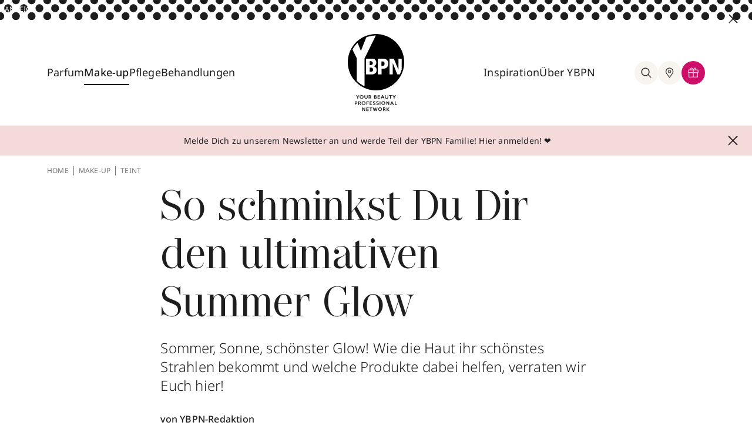

--- FILE ---
content_type: text/html; charset=utf-8
request_url: https://www.ybpn.de/make-up/summer-glow-sommer-make-up/
body_size: 37295
content:
<!DOCTYPE html>
<html lang="de">
<head>
    <meta charset="utf-8">

<!-- 
	This website is powered by TYPO3 - inspiring people to share!
	TYPO3 is a free open source Content Management Framework initially created by Kasper Skaarhoj and licensed under GNU/GPL.
	TYPO3 is copyright 1998-2025 of Kasper Skaarhoj. Extensions are copyright of their respective owners.
	Information and contribution at https://typo3.org/
-->


<title>Summer Glow: Make-up für Dein schönsten Strahlen</title>
<meta name="generator" content="TYPO3 CMS">
<meta name="description" content="Perfektioniere deinen Summer Glow mit Sommer-Make-up-Produkten wie Highlighter, Gesichtsöl und Primer!">
<meta name="keywords" content="YBPN-Redaktion">
<meta property="og:type" content="article">
<meta property="og:site_name" content="Your Beauty Professional Network">
<meta property="og:url" content="https://www.ybpn.de/make-up/summer-glow-sommer-make-up/">
<meta property="og:image" content="https://www.ybpn.de/processed/_processed_/c/5/csm_GettyImages-852394716_a2e88b3bac.jpg">
<meta property="og:description" content="Perfektioniere deinen Summer Glow mit Sommer-Make-up-Produkten wie Highlighter, Gesichtsöl und Primer!">
<meta property="og:title" content="Summer Glow: Make-up für Dein schönsten Strahlen">
<meta name="twitter:title" content="Summer Glow: Make-up für Dein schönsten Strahlen">
<meta name="twitter:card" content="summary">
<meta name="twitter:uri" content="https://www.ybpn.de/make-up/summer-glow-sommer-make-up/">


<link rel="stylesheet" href="/build/ybpn.35cacbc4.css?1764679607" media="all">



<script src="/build/ybpn.9faf11d7.js?1764679607" defer="defer"></script>


<script src="https://www.cloud.ccm19.de/app.js?apiKey=2f93e50e8b4b8b7207b7776e4829c30bac0644f690a072ba&amp;domain=61ba1562d3f6f268297c7daf&amp;theme=61e995312d2e607a6f7aae9d" referrerpolicy="origin"></script>
                <meta charset="utf-8">
                <meta http-equiv="x-ua-compatible" content="ie=edge">
                <meta http-equiv="content-language" content="de-de">
                <meta name="viewport" content="width=device-width, initial-scale=1">
                <link rel="icon" type="image/png" href="/_assets/b82094ac8610ed7258834dcce6af3cca/Images/favicon.ico" sizes="32x32">
                <link rel="icon" type="image/png" href="/_assets/b82094ac8610ed7258834dcce6af3cca/Images/android-chrome-192x192.png" sizes="192x192">
                <link rel="icon" type="image/png" href="/_assets/b82094ac8610ed7258834dcce6af3cca/Images/android-chrome-256x256.png" sizes="256x256">
                <link rel="apple-touch-icon" href="/_assets/b82094ac8610ed7258834dcce6af3cca/Images/apple-touch-icon.png">
                <meta name="msapplication-square150x150logo" content="/_assets/b82094ac8610ed7258834dcce6af3cca/Images/mstile-150x150.png">
                <meta name="facebook-domain-verification" content="amsq0aty7lgi6j3rpy0g7dqy1gqmp3">
                <link rel="mask-icon" href="/_assets/b82094ac8610ed7258834dcce6af3cca/Images/safari-pinned-tab.svg" color="#000">
                <style type="text/css">.ccm-settings-summoner,.ccm-settings-summoner.ccm-show .ccm-settings-summoner--link }.ccm-settings-summoner--icon @media screen and (min-width:767px)}</style>            <!-- Google Tag Manager -->
            <script>(function(w,d,s,l,i){w[l]=w[l]||[];w[l].push({'gtm.start':
            new Date().getTime(),event:'gtm.js'});var f=d.getElementsByTagName(s)[0],
            j=d.createElement(s),dl=l!='dataLayer'?'&l='+l:'';j.async=true;j.src=
            'https://www.googletagmanager.com/gtm.js?id='+i+dl;f.parentNode.insertBefore(j,f);
            })(window,document,'script','dataLayer','GTM-PGJC3SM');</script>
            <!-- End Google Tag Manager -->            <!-- Adform Tracking Code BEGIN -->
            <script type="text/javascript">
                window._adftrack = Array.isArray(window._adftrack) ? window._adftrack : (window._adftrack ? [window._adftrack] : []);
                window._adftrack.push({
                    HttpHost: 'track.adform.net',
                    pm: 2342115
                });
                (function () { var s = document.createElement('script'); s.type = 'text/javascript'; s.async = true; s.src = 'https://s2.adform.net/banners/scripts/st/trackpoint-async.js'; var x = document.getElementsByTagName('script')[0]; x.parentNode.insertBefore(s, x); })();

            </script>
            <noscript>
                <p style="margin:0;padding:0;border:0;">
                    <img src="https://track.adform.net/Serving/TrackPoint/?pm=2342115" width="1" height="1" alt="" />
                </p>
            </noscript>
            <!-- Adform Tracking Code END -->  <script>
document.addEventListener('DOMContentLoaded', () => {
  const context = document.getElementById('closeButton');
  if (context && context.parentElement) {
    context.parentElement.classList.remove('h-12', 'md:h-[90px]');
  }
});
  </script>
<link rel="dns-prefetch" href="https://files.ybpn.de/ybpn-typo3">
<link rel="canonical" href="https://www.ybpn.de/make-up/summer-glow-sommer-make-up/">
</head>
<body>
       <!-- Google Tag Manager (noscript) -->
       <noscript><iframe src="https://www.googletagmanager.com/ns.html?id=GTM-PGJC3SM" height="0" width="0" style="display:none;visibility:hidden"></iframe></noscript>
       <!-- End Google Tag Manager (noscript) -->

    

      
      

      
        

  <div id="headerSpaceFill" class="hidden"></div>
  <header class="relative -top-full left-0 flex flex-col w-full transition-all duration-300 ease-in-out bg-white z-9999 bg-white">
    <div class="w-full max-w-[1440px] mx-auto">
      
      
      

      
      
      

      
      
      

      
      
      
      
          <div x-show="isDisplayed" x-data="{isDisplayed: true}" class="relative w-full h-12 md:h-[90px]">
            <a href="/parfum/glamouroese-geschenke-zum-fest/">
              <div id="imageContainer" class="h-full splide ads-fade-slider hidden md:block">
                <div class="h-full splide__track">
                  <div class="h-full splide__list">
                    
                    
                  </div>
                </div>
              </div>
              <div class="h-full splide ads-fade-slider md:hidden">
                <div class="h-full splide__track">
                  <div class="h-full splide__list">
                    
                    
                  </div>
                </div>
              </div>
              <span class="text-white text-xs absolute top-0.5 md:top-2 left-1 md:left-2">ANZEIGE</span>
            </a>
            <button @click="isDisplayed = false" id="closeButton" class="absolute -translate-y-1/2 md:top-6 md:right-6 top-1/2 md:translate-y-0 right-3">
              <svg class="w-3 h-3 md:w-4 md:h-4 fill-black stroke-black">
                <use xlink:href="#close" />
              </svg>
            </button>
          </div>
        

      
  
  
  
    
  
  <img class="block w-full h-full min-h-[26px] object-cover" id=headerDotsImage src="/_assets/b82094ac8610ed7258834dcce6af3cca/Images/2023/navigation-dots.svg?1764679547" aria-hidden="true" alt="navigation background">


      <nav id="mainNav" class="grid grid-cols-6 py-4 ybpn-container lg:grid-cols-12 lg:py-6">
        <div class="flex items-center col-span-2 lg:col-span-5">
          <div class="items-center justify-start hidden w-full gap-5 lg:flex lg:gap-10 xl:gap-12">
            
            
              
                
                
                
                    
                  
                <div class="nav-item group lg:pb-10 lg:mt-10 ">
                  
  
  
    
  
  <a href="/parfum/" id="dropdown3" aria-controls="dropdown-content-parfum3" aria-haspopup="true" aria-expanded="false" title="Parfum" class="z-50 pb-2 whitespace-nowrap text-lg text-black transition-colors duration-200 ease-out group-hover:text-pink-500 group-hover:border-b-2 group-hover:border-pink-500">Parfum</a>

                  
                    <div id="dropdown-content-parfum3" aria-labelledby="dropdown3"
                      class="megamenu hidden z-30 group-hover:block absolute left-0 right-0 w-full top-[calc(100%_-_40px)]"
                      >
                      <div class="bg-beige-300">
                        <div class="pt-8 pb-18 ybpn-grid ybpn-container">
                          <div class="flex flex-col col-span-2 gap-2 pt-2">
                            <div class="flex flex-col gap-2">
                              
                                
                                  
                                      <a title="Damendüfte" class="text-lg font-light text-black transition-colors duration-200 ease-out whitespace-nowrap hover:text-pink-500 " href="/parfum/damenduefte/">Damendüfte
                                      </a>
                                    
                                
                                  
                                      <a title="Herrendüfte" class="text-lg font-light text-black transition-colors duration-200 ease-out whitespace-nowrap hover:text-pink-500 " href="/parfum/herrenduefte/">Herrendüfte
                                      </a>
                                    
                                
                                  
                                      <a title="Nischendüfte" class="text-lg font-light text-black transition-colors duration-200 ease-out whitespace-nowrap hover:text-pink-500 " href="/parfum/nischenduefte/">Nischendüfte
                                      </a>
                                    
                                
                              
                            </div>
                          </div>
                          <div class="flex flex-col col-span-3 gap-2 pt-2">
                            <div class="flex flex-col gap-2">
                              
                            </div>
                          </div>

                          <div class="col-span-7 pt-2 pb-3 border-l border-beige-400">
                            <div class="flex gap-6 pl-10">
                              
                              
                              
                              
                                  
                                    
                                    
                                    
                                        
                                            
                                                <!-- Case 3: not force and no direct link and deeplink -->
                                                <a class="flex items-center gap-8 py-8 pl-6 pr-8 bg-white" target="_blank" rel="nofollow" href="/produkte/produktinfo-ajax/?no_cache=1&amp;tx_ybpn_productinfo%5Baction%5D=index&amp;tx_ybpn_productinfo%5Bcontroller%5D=ProductInfo&amp;tx_ybpn_productinfo%5Bid%5D=190863&amp;tx_ybpn_productinfo%5Bmode%5D=buy&amp;cHash=f43255cace790892d5e47b64127c3bec">
                                                  
  
    
        
      
    
        
      
    
      <div class="w-[85px] h-[85px] shrink-0 flex items-center justify-center aspect-square">
        <img class="zoom-on-hover h-full w-auto" src="/processed/_processed_/2/d/csm_3614274067002_001_0_e3b72d3f2e.webp" alt="" title="" loading="lazy" width="352" height="600"/>
      </div>
    
    <div class="flex flex-col justify-center w-9/12">
      <p class="mb-2 text-base font-medium">Alien Hypersense EdP Nat. Spray</p>
      <p class="text-sm font-light">30 ml</p>
    </div>
  

                                                </a>
                                              
                                          
                                      
                                  
                              
                                  
                                    
                                    
                                    
                                        
                                            
                                                <!-- Case 3: not force and no direct link and deeplink -->
                                                <a class="flex items-center gap-8 py-8 pl-6 pr-8 bg-white" target="_blank" rel="nofollow" href="/produkte/produktinfo-ajax/?no_cache=1&amp;tx_ybpn_productinfo%5Baction%5D=index&amp;tx_ybpn_productinfo%5Bcontroller%5D=ProductInfo&amp;tx_ybpn_productinfo%5Bid%5D=110739&amp;tx_ybpn_productinfo%5Bmode%5D=buy&amp;cHash=dd0fd1d9aa9b4d1571bd1ed7ec7c2aa0">
                                                  
  
    
        
      
    
        
      
    
      <div class="w-[85px] h-[85px] shrink-0 flex items-center justify-center aspect-square">
        <img class="zoom-on-hover h-full w-auto" src="/processed/_processed_/6/0/csm_3614272907652_001_1_bbe9aa947e.webp" alt="" title="" loading="lazy" width="341" height="600"/>
      </div>
    
    <div class="flex flex-col justify-center w-9/12">
      <p class="mb-2 text-base font-medium">My Way EdP Nat. Spray</p>
      <p class="text-sm font-light">30 ml</p>
    </div>
  

                                                </a>
                                              
                                          
                                      
                                  
                              
                            </div>
                          </div>
                        </div>
                      </div>
                    </div>
                  
                </div>
              
                
                
                
                    
                  
                <div class="nav-item group lg:pb-10 lg:mt-10 ">
                  
  
  
    
  
  <a href="/make-up/" id="dropdown8" aria-controls="dropdown-content-parfum8" aria-haspopup="true" aria-expanded="false" title="Make-up" class="z-50 pb-2 whitespace-nowrap text-lg text-black transition-colors duration-200 ease-out group-hover:text-pink-500 group-hover:border-b-2 group-hover:border-pink-500 border-b-2 border-black hover:text-pink-500 hover:border-pink-500 font-medium">Make-up</a>

                  
                    <div id="dropdown-content-parfum8" aria-labelledby="dropdown8"
                      class="megamenu hidden z-30 group-hover:block absolute left-0 right-0 w-full top-[calc(100%_-_40px)]"
                      >
                      <div class="bg-beige-300">
                        <div class="pt-8 pb-18 ybpn-grid ybpn-container">
                          <div class="flex flex-col col-span-2 gap-2 pt-2">
                            <div class="flex flex-col gap-2">
                              
                                
                                  
                                      <a title="Augen" class="text-lg font-light text-black transition-colors duration-200 ease-out whitespace-nowrap hover:text-pink-500 " href="/make-up/augen/">Augen
                                      </a>
                                    
                                
                                  
                                      <a title="Lippen" class="text-lg font-light text-black transition-colors duration-200 ease-out whitespace-nowrap hover:text-pink-500 " href="/make-up/lippen/">Lippen
                                      </a>
                                    
                                
                                  
                                      <a title="Nägel" class="text-lg font-light text-black transition-colors duration-200 ease-out whitespace-nowrap hover:text-pink-500 " href="/make-up/naegel/">Nägel
                                      </a>
                                    
                                
                                  
                                      <a title="Nischen-Make-up" class="text-lg font-light text-black transition-colors duration-200 ease-out whitespace-nowrap hover:text-pink-500 " href="/make-up/nischen-make-up/">Nischen-Make-up
                                      </a>
                                    
                                
                                  
                                      <a title="Teint" class="text-lg font-light text-black transition-colors duration-200 ease-out whitespace-nowrap hover:text-pink-500 text-pink-500 font-medium " href="/make-up/teint/">Teint
                                      </a>
                                    
                                
                              
                            </div>
                          </div>
                          <div class="flex flex-col col-span-3 gap-2 pt-2">
                            <div class="flex flex-col gap-2">
                              
                            </div>
                          </div>

                          <div class="col-span-7 pt-2 pb-3 border-l border-beige-400">
                            <div class="flex gap-6 pl-10">
                              
                              
                              
                              
                                  
                                    
                                    
                                    
                                        
                                            
                                                <!-- Case 3: not force and no direct link and deeplink -->
                                                <a class="flex items-center gap-8 py-8 pl-6 pr-8 bg-white" target="_blank" rel="nofollow" href="/produkte/produktinfo-ajax/?no_cache=1&amp;tx_ybpn_productinfo%5Baction%5D=index&amp;tx_ybpn_productinfo%5Bcontroller%5D=ProductInfo&amp;tx_ybpn_productinfo%5Bid%5D=214023&amp;tx_ybpn_productinfo%5Bmode%5D=buy&amp;cHash=754e2423234c2ba3547e5781a2e4c1f7">
                                                  
  
    
        
      
    
        
      
    
      <div class="w-[85px] h-[85px] shrink-0 flex items-center justify-center aspect-square">
        <img class="zoom-on-hover h-full w-auto" src="/processed/_processed_/b/0/csm_4052136299755_001_1_27ac86735b.webp" alt="" title="" loading="lazy" width="185" height="600"/>
      </div>
    
    <div class="flex flex-col justify-center w-9/12">
      <p class="mb-2 text-base font-medium">Green Couture Lipstick Case</p>
      <p class="text-sm font-light">1 Stk</p>
    </div>
  

                                                </a>
                                              
                                          
                                      
                                  
                              
                                  
                                    
                                    
                                    
                                        
                                            <a class="flex items-center gap-8 py-8 pl-6 pr-8 bg-white"
                                               href="https://tidd.ly/3ZcxrEK"
                                               target="_blank"
                                               rel="nofollow">
                                              
  
    
        
      
    
        
      
    
      <div class="w-[85px] h-[85px] shrink-0 flex items-center justify-center aspect-square">
        <img class="zoom-on-hover h-full w-auto" src="/processed/_processed_/7/1/csm_clarins_joli-rouge-refill_mocha-nude_09e47a9be9.webp" alt="Clarins – Joli Rouge Refill" title="Clarins – Joli Rouge Refill" loading="lazy" width="141" height="600"/>
      </div>
    
    <div class="flex flex-col justify-center w-9/12">
      <p class="mb-2 text-base font-medium">Joli Rouge Refill</p>
      <p class="text-sm font-light">3.5 g</p>
    </div>
  

                                            </a>
                                            <!-- Case 1: force and direct link -->
                                          
                                      
                                  
                              
                            </div>
                          </div>
                        </div>
                      </div>
                    </div>
                  
                </div>
              
                
                
                
                    
                  
                <div class="nav-item group lg:pb-10 lg:mt-10 ">
                  
  
  
    
  
  <a href="/pflege/" id="dropdown16" aria-controls="dropdown-content-parfum16" aria-haspopup="true" aria-expanded="false" title="Pflege" class="z-50 pb-2 whitespace-nowrap text-lg text-black transition-colors duration-200 ease-out group-hover:text-pink-500 group-hover:border-b-2 group-hover:border-pink-500">Pflege</a>

                  
                    <div id="dropdown-content-parfum16" aria-labelledby="dropdown16"
                      class="megamenu hidden z-30 group-hover:block absolute left-0 right-0 w-full top-[calc(100%_-_40px)]"
                      >
                      <div class="bg-beige-300">
                        <div class="pt-8 pb-18 ybpn-grid ybpn-container">
                          <div class="flex flex-col col-span-2 gap-2 pt-2">
                            <div class="flex flex-col gap-2">
                              
                                
                                  
                                      <a title="Anti-Aging" class="text-lg font-light text-black transition-colors duration-200 ease-out whitespace-nowrap hover:text-pink-500 " href="/pflege/anti-aging/">Anti-Aging
                                      </a>
                                    
                                
                                  
                                      <a title="Gesichtspflege" class="text-lg font-light text-black transition-colors duration-200 ease-out whitespace-nowrap hover:text-pink-500 " href="/pflege/gesichtspflege/">Gesichtspflege
                                      </a>
                                    
                                
                                  
                                      <a title="Haarpflege" class="text-lg font-light text-black transition-colors duration-200 ease-out whitespace-nowrap hover:text-pink-500 " href="/pflege/haarpflege/">Haarpflege
                                      </a>
                                    
                                
                                  
                                      <a title="Herrenpflege" class="text-lg font-light text-black transition-colors duration-200 ease-out whitespace-nowrap hover:text-pink-500 " href="/pflege/herrenpflege/">Herrenpflege
                                      </a>
                                    
                                
                                  
                                      <a title="Körperpflege" class="text-lg font-light text-black transition-colors duration-200 ease-out whitespace-nowrap hover:text-pink-500 " href="/pflege/koerperpflege/">Körperpflege
                                      </a>
                                    
                                
                                  

                                    
                                
                                  

                                    
                                
                              
                            </div>
                          </div>
                          <div class="flex flex-col col-span-3 gap-2 pt-2">
                            <div class="flex flex-col gap-2">
                              
                                
                                  

                                    
                                
                                  

                                    
                                
                                  

                                    
                                
                                  

                                    
                                
                                  

                                    
                                
                                  
                                      <a title="Nischenpflege" class="text-lg font-light text-black transition-colors duration-200 ease-out whitespace-nowrap hover:text-pink-500 " href="/pflege/nischenpflege/">Nischenpflege
                                      </a>
                                    
                                
                                  
                                      <a title="Sonnenpflege" class="text-lg font-light text-black transition-colors duration-200 ease-out whitespace-nowrap hover:text-pink-500 " href="/pflege/sonnenpflege/">Sonnenpflege
                                      </a>
                                    
                                
                              
                            </div>
                          </div>

                          <div class="col-span-7 pt-2 pb-3 border-l border-beige-400">
                            <div class="flex gap-6 pl-10">
                              
                              
                              
                              
                                  
                                    
                                    
                                    
                                        
                                            
                                                <!-- Case 3: not force and no direct link and deeplink -->
                                                <a class="flex items-center gap-8 py-8 pl-6 pr-8 bg-white" target="_blank" rel="nofollow" href="/produkte/produktinfo-ajax/?no_cache=1&amp;tx_ybpn_productinfo%5Baction%5D=index&amp;tx_ybpn_productinfo%5Bcontroller%5D=ProductInfo&amp;tx_ybpn_productinfo%5Bid%5D=205840&amp;tx_ybpn_productinfo%5Bmode%5D=buy&amp;cHash=2e3540744e5c7a62f0eded3c917546af">
                                                  
  
    
        
      
    
        
      
    
      <div class="w-[85px] h-[85px] shrink-0 flex items-center justify-center aspect-square">
        <img class="zoom-on-hover h-full w-auto" src="/processed/_processed_/9/3/csm_729238222991_001_0_b6c84b633f.webp" alt="" title="" loading="lazy" width="273" height="600"/>
      </div>
    
    <div class="flex flex-col justify-center w-9/12">
      <p class="mb-2 text-base font-medium">Clear Suncare Stick SPF 50+</p>
      <p class="text-sm font-light">20 g</p>
    </div>
  

                                                </a>
                                              
                                          
                                      
                                  
                              
                                  
                                    
                                    
                                    
                                        
                                            
                                                <!-- Case 2: not force and direct link and deeplink -->
                                                <a class="flex items-center gap-8 py-8 pl-6 pr-8 bg-white" target="_blank" rel="nofollow" href="/produkte/produktinfo-ajax/?no_cache=1&amp;tx_ybpn_productinfo%5Baction%5D=index&amp;tx_ybpn_productinfo%5Bcontroller%5D=ProductInfo&amp;tx_ybpn_productinfo%5Bid%5D=216075&amp;tx_ybpn_productinfo%5Bmode%5D=buy&amp;cHash=8627b7b2aca3a1a0614af4e352a34523">
                                                  
  
    
        
      
    
        
      
    
      <div class="w-[85px] h-[85px] shrink-0 flex items-center justify-center aspect-square">
        <img class="zoom-on-hover h-full w-auto" src="/processed/_processed_/5/c/csm_2723506-MOLTON-BROWN-Stocking-Filler-Giftset.79390ead_20116db22a.webp" alt="" title="" loading="lazy" width="1200" height="1200"/>
      </div>
    
    <div class="flex flex-col justify-center w-9/12">
      <p class="mb-2 text-base font-medium">Stocking Filler Geschenkset</p>
      <p class="text-sm font-light">10 Set</p>
    </div>
  

                                                </a>
                                              
                                          
                                      
                                  
                              
                            </div>
                          </div>
                        </div>
                      </div>
                    </div>
                  
                </div>
              
                
                
                
                    
                  
                <div class="nav-item group lg:pb-10 lg:mt-10 noSubpages">
                  
  
  
  <a href="/behandlungen/" id="dropdown4423" aria-controls="dropdown-content-parfum4423" aria-haspopup="false" aria-expanded="false" title="Behandlungen" class="z-50 pb-2 whitespace-nowrap text-lg text-black transition-colors duration-200 ease-out group-hover:text-pink-500 group-hover:border-b-2 group-hover:border-pink-500">Behandlungen</a>

                  
                </div>
              
                
                
                
                    
                  
                <div class="nav-item group lg:pb-10 lg:mt-10 noSubpages">
                  
  
  
  

                  
                </div>
              
            
          </div>
          <div class="flex gap-5 lg:hidden">
            <button aria-label="Hauptmenü eingeklappt, Menü öffnen, Schalter" id="openMobileNav" class="flex items-center justify-center rounded-full shrink-0 lg:w-10 lg:h-10">
              <svg class="w-6 h-6 fill-black stroke-black">
                <use xlink:href="#hamburger"></use>
              </svg>
            </button>
            <div class="flex lg:hidden">
              <div class="flex" x-data="{searchBoxIsOpen : false}">
                <button
                  @click="searchBoxIsOpen = !searchBoxIsOpen; document.querySelector('body').classList.toggle('body-overlay'); document.querySelectorAll('#tx-indexedsearch-searchbox-sword-header')[0].focus()"
                  title="suche"
                  class="group relative z-30 lg:items-center lg:justify-center text-black rounded-full cursor-pointer lg:p-2.5 transition-all duration-200 ease-out lg:bg-beige-300 lg:hover:bg-white lg:hover:ring-inset lg:hover:ring-1 lg:hover:ring-pink-500 lg:shrink-0 lg:flex">
                  <svg
                    class="w-6 h-6 transition-all duration-200 ease-out fill-black stroke-black group-hover:stroke-pink-500 group-hover:fill-pink-500">
                    <use xlink:href="#search"></use>
                  </svg>
                </button>

                <div x-cloak x-show="searchBoxIsOpen"
                     class="searchOverlay megamenu absolute left-0 right-0 z-20 w-full top-full"
                     >
                  <div class="relative flex flex-col px-6 pt-6 pb-8 bg-beige-300 md:flex-row-reverse md:py-8">
                    <svg @click="searchBoxIsOpen = false; document.querySelector('body').classList.remove('body-overlay')"
                         class="w-3 h-3 mb-8 ml-auto fill-black stroke-black lg:absolute lg:-translate-y-1/2 lg:cursor-pointer lg:right-6 lg:top-1/2 lg:w-4 lg:h-4">
                      <use xlink:href="#close"></use>
                    </svg>
                    
                    <div class="relative w-5/6 lg:w-2/3 lg:mx-auto">
                      
<form id="tx_indexedsearch-header-1" action="/suche/?no_cache=1&amp;tx_indexedsearch_pi2%5Bcontroller%5D=Search&amp;cHash=7f79f434e1b4d10db80cc7fd736fccaf" method="post">
<div>
<input type="hidden" name="tx_indexedsearch_pi2[__referrer][@extension]" value="Flux" >
<input type="hidden" name="tx_indexedsearch_pi2[__referrer][@controller]" value="Page" >
<input type="hidden" name="tx_indexedsearch_pi2[__referrer][@action]" value="render" >
<input type="hidden" name="tx_indexedsearch_pi2[__referrer][arguments]" value="YTowOnt9347714b4623516cc87f8e885c9697fcb5b365b21" >
<input type="hidden" name="tx_indexedsearch_pi2[__referrer][@request]" value="{&quot;@extension&quot;:&quot;Flux&quot;,&quot;@controller&quot;:&quot;Page&quot;,&quot;@action&quot;:&quot;render&quot;}1461c9ec5c9a1c393467d5eae9044d0d20b14ab7" >
<input type="hidden" name="tx_indexedsearch_pi2[__trustedProperties]" value="{&quot;action&quot;:1,&quot;search&quot;:{&quot;sections&quot;:1,&quot;sword&quot;:1}}0fccd806cc3e0e143c74de60d70691276df66a64" >
</div>

  <input type="hidden" name="tx_indexedsearch_pi2[action]" value="search" />
  <input type="hidden" name="tx_indexedsearch_pi2[search][sections]" value="0" />
  <input aria-label="Wonach suchst du?" id="tx-indexedsearch-searchbox-sword-header-1" class="w-full pb-2 text-sm bg-transparent border-b text-grey-400 focus:outline-none border-beige-400" placeholder="Wonach suchst du?" type="text" name="tx_indexedsearch_pi2[search][sword]" />
  <button type="submit" class="absolute right-0 -translate-y-1/2 top-1/2 pb-2.5">
    <svg class="w-6 h-6 fill-black stroke-black">
      <use xlink:href="#search"></use>
    </svg>
  </button>
</form>



                    </div>
                  </div>
                </div>
              </div>
            </div>
          </div>
        </div>
        <div class="flex justify-center col-span-2">
          <a class="flex flex-col justify-center" id="staticNavLogo" title="zur homepage" href="/" style="display: flex;">
            <img class="w-16 h-16 md:w-24 md:h-24 "
                 src="/_assets/b82094ac8610ed7258834dcce6af3cca/Images/2023/logo-mobile.svg?1764679547" alt="logo von YBPN">
            <img id="logoText" class="hidden transition-all duration-200 ease-out opacity-100 h-7 md:block md:mt-2"
                 src="/_assets/b82094ac8610ed7258834dcce6af3cca/Images/2023/logo-text.svg?1764679547" alt="">
          </a>
          <a class="hidden" id="stickyNavLogo" title="zur homepage" href="/" style="display: none;">
            <img class="w-11 lg:w-16" src="/_assets/b82094ac8610ed7258834dcce6af3cca/Images/2023/logo-mobile.svg?1764679547"
                 alt="logo von YBPN">
          </a>
        </div>
        <div class="items-center justify-end hidden col-span-3 gap-5 lg:flex lg:gap-10 xl:gap-12">
          
          
            
              
              
                  
                
              <div class="nav-item group lg:pb-10 lg:mt-10 ">
                
  
  
  <a href="/inspiration/" id="dropdown27" aria-controls="dropdown-content-parfum27" aria-haspopup="false" aria-expanded="false" title="Inspiration" class="z-50 pb-2 whitespace-nowrap text-lg text-black transition-colors duration-200 ease-out group-hover:text-pink-500 group-hover:border-b-2 group-hover:border-pink-500">Inspiration</a>

                
                  <div aria-labelledby="dropdown27"
                       class="megamenu hidden z-30 group-hover:block absolute left-0 right-0 w-full top-[calc(100%_-_40px)]"
                  >
                    <div class="bg-beige-300">
                      <div class="pt-8 pb-18 ybpn-grid ybpn-container">
                        <div class="flex flex-col col-span-2 gap-2 pt-2">
                          <div class="flex flex-col gap-2">
                            
                              
                                
                                    <a title="Beautypedia" class="text-lg font-light text-black transition-colors duration-200 ease-out whitespace-nowrap hover:text-pink-500 " href="/beautypedia/">Beautypedia
                                    </a>
                                  
                              
                                
                                    <a title="Green Beauty" class="text-lg font-light text-black transition-colors duration-200 ease-out whitespace-nowrap hover:text-pink-500 " href="/inspiration/green-beauty/">Green Beauty
                                    </a>
                                  
                              
                                
                                    <a title="Lifestyle" class="text-lg font-light text-black transition-colors duration-200 ease-out whitespace-nowrap hover:text-pink-500 " href="/inspiration/lifestyle/">Lifestyle
                                    </a>
                                  
                              
                                
                                    <a title="Looks" class="text-lg font-light text-black transition-colors duration-200 ease-out whitespace-nowrap hover:text-pink-500 " href="/inspiration/looks/">Looks
                                    </a>
                                  
                              
                                
                                    <a title="Tipps &amp; Tricks" class="text-lg font-light text-black transition-colors duration-200 ease-out whitespace-nowrap hover:text-pink-500 " href="/inspiration/tipps-tricks/">Tipps &amp; Tricks
                                    </a>
                                  
                              
                                

                                  
                              
                                

                                  
                              
                            
                          </div>
                        </div>
                        <div class="flex flex-col col-span-3 gap-2 pt-2">
                          <div class="flex flex-col gap-2">
                            
                              
                                

                                  
                              
                                

                                  
                              
                                

                                  
                              
                                

                                  
                              
                                

                                  
                              
                                
                                    <a title="Trends" class="text-lg font-light text-black transition-colors duration-200 ease-out whitespace-nowrap hover:text-pink-500 " href="/inspiration/trends/">Trends
                                    </a>
                                  
                              
                                
                                    <a title="VIP" class="text-lg font-light text-black transition-colors duration-200 ease-out whitespace-nowrap hover:text-pink-500 " href="/inspiration/vip/">VIP
                                    </a>
                                  
                              
                            
                          </div>
                        </div>

                        <div class="col-span-7 pt-2 pb-3 border-l border-beige-400">
                          <div class="flex gap-6 pl-10">
                            
                            
                            
                            
                              
                                
                                
                                
                                    
                                        
                                            <!-- Case 3: not force and no direct link and deeplink -->
                                            <a class="flex items-center gap-8 py-8 pl-6 pr-8 bg-white" target="_blank" rel="nofollow" href="/produkte/produktinfo-ajax/?no_cache=1&amp;tx_ybpn_productinfo%5Baction%5D=index&amp;tx_ybpn_productinfo%5Bcontroller%5D=ProductInfo&amp;tx_ybpn_productinfo%5Bid%5D=210017&amp;tx_ybpn_productinfo%5Bmode%5D=buy&amp;cHash=a63a8a793f895879ed09f5f1717d1eb2">
                                              
  
    
        
      
    
        
      
    
      <div class="w-[85px] h-[85px] shrink-0 flex items-center justify-center aspect-square">
        <img class="zoom-on-hover h-full w-auto" src="/processed/_processed_/5/8/csm_3770014326034_001_0_d4707b15f1.webp" alt="" title="" loading="lazy" width="358" height="600"/>
      </div>
    
    <div class="flex flex-col justify-center w-9/12">
      <p class="mb-2 text-base font-medium">Cacao Porcelana EdP Nat. Spray</p>
      <p class="text-sm font-light">100 ml</p>
    </div>
  

                                            </a>
                                          
                                      
                                  
                              
                            
                              
                                
                                
                                
                                    
                                        
                                            <!-- Case 3: not force and no direct link and deeplink -->
                                            <a class="flex items-center gap-8 py-8 pl-6 pr-8 bg-white" target="_blank" rel="nofollow" href="/produkte/produktinfo-ajax/?no_cache=1&amp;tx_ybpn_productinfo%5Baction%5D=index&amp;tx_ybpn_productinfo%5Bcontroller%5D=ProductInfo&amp;tx_ybpn_productinfo%5Bid%5D=202183&amp;tx_ybpn_productinfo%5Bmode%5D=buy&amp;cHash=147ba0b741cf1e87b442b14958976628">
                                              
  
    
        
      
    
        
      
    
      <div class="w-[85px] h-[85px] shrink-0 flex items-center justify-center aspect-square">
        <img class="zoom-on-hover h-full w-auto" src="/processed/_processed_/3/9/csm_701666130437_001_0_8673404421.webp" alt="" title="" loading="lazy" width="253" height="600"/>
      </div>
    
    <div class="flex flex-col justify-center w-9/12">
      <p class="mb-2 text-base font-medium">Guidance Shower Gel</p>
      <p class="text-sm font-light">360 ml</p>
    </div>
  

                                            </a>
                                          
                                      
                                  
                              
                            
                          </div>
                        </div>
                      </div>
                    </div>
                  </div>
                
              </div>
            
              
              
                  
                
              <div class="nav-item group lg:pb-10 lg:mt-10 ">
                
  
  
  <a href="/ueber-ybpn/" id="dropdown4422" aria-controls="dropdown-content-parfum4422" aria-haspopup="false" aria-expanded="false" title="Über YBPN" class="z-50 pb-2 whitespace-nowrap text-lg text-black transition-colors duration-200 ease-out group-hover:text-pink-500 group-hover:border-b-2 group-hover:border-pink-500">Über YBPN</a>

                
                  <div aria-labelledby="dropdown4422"
                       class="megamenu hidden z-30 group-hover:block absolute left-0 right-0 w-full top-[calc(100%_-_40px)]"
                  >
                    <div class="bg-beige-300">
                      <div class="pt-8 pb-18 ybpn-grid ybpn-container">
                        <div class="flex flex-col col-span-2 gap-2 pt-2">
                          <div class="flex flex-col gap-2">
                            
                              
                                
                                    <a title="YBPN Parfümerien" class="text-lg font-light text-black transition-colors duration-200 ease-out whitespace-nowrap hover:text-pink-500 " href="/ueber-uns/ybpn-parfuemerien/">YBPN Parfümerien
                                    </a>
                                  
                              
                                
                                    <a title="Karriere" class="text-lg font-light text-black transition-colors duration-200 ease-out whitespace-nowrap hover:text-pink-500 " href="/ueber-uns/karriere/">Karriere
                                    </a>
                                  
                              
                                
                                    <a title="BEAUTYtalk" class="text-lg font-light text-black transition-colors duration-200 ease-out whitespace-nowrap hover:text-pink-500 " href="/ueber-uns/beauty-talk/">BEAUTYtalk
                                    </a>
                                  
                              
                                
                                    <a title="Newsletter" class="text-lg font-light text-black transition-colors duration-200 ease-out whitespace-nowrap hover:text-pink-500 " href="/ueber-uns/newsletter/">Newsletter
                                    </a>
                                  
                              
                            
                          </div>
                        </div>
                        <div class="flex flex-col col-span-3 gap-2 pt-2">
                          <div class="flex flex-col gap-2">
                            
                          </div>
                        </div>

                        <div class="col-span-7 pt-2 pb-3 border-l border-beige-400">
                          <div class="flex gap-6 pl-10">
                            
                            
                            
                            
                          </div>
                        </div>
                      </div>
                    </div>
                  </div>
                
              </div>
            
              
              
                  
                
              <div class="nav-item group lg:pb-10 lg:mt-10 noSubpages">
                
  
  
  

                
              </div>
            
          
        </div>
        <div class="flex flex-row-reverse items-center col-span-2 gap-5 lg:flex-row lg:justify-end lg:gap-3">
          <div class="hidden lg:flex">
            <div class="flex" x-data="{searchBoxIsOpen : false}">
              <button
                @click="searchBoxIsOpen = !searchBoxIsOpen; document.querySelector('body').classList.toggle('body-overlay'); document.querySelectorAll('#tx-indexedsearch-searchbox-sword-header')[0].focus()"
                title="suche"
                class="group relative z-30 lg:items-center lg:justify-center text-black rounded-full cursor-pointer lg:p-2.5 transition-all duration-200 ease-out lg:bg-beige-300 lg:hover:bg-white lg:hover:ring-inset lg:hover:ring-1 lg:hover:ring-pink-500 lg:shrink-0 lg:flex">
                <svg
                  class="w-5 h-5 transition-all duration-200 ease-out fill-black stroke-black group-hover:stroke-pink-500 group-hover:fill-pink-500">
                  <use xlink:href="#search"></use>
                </svg>
              </button>

              <div x-cloak x-show="searchBoxIsOpen"
                   class="searchOverlay searchOverlayDesktop megamenu absolute left-0 right-0 z-20 w-full top-[calc(100%_-_40px)]"
                   >
                <div class="relative flex flex-col px-6 pt-6 pb-8 bg-beige-300 md:flex-row-reverse md:py-8">
                  <svg @click="searchBoxIsOpen = false; document.querySelector('body').classList.remove('body-overlay')"
                       class="w-3 h-3 mb-8 ml-auto fill-black stroke-black lg:absolute lg:-translate-y-1/2 lg:cursor-pointer lg:right-6 lg:top-1/2 lg:w-4 lg:h-4">
                    <use xlink:href="#close"></use>
                  </svg>
                  
                  <div class="relative w-5/6 lg:w-2/3 lg:mx-auto">
                    
<form id="tx_indexedsearch-header-2" action="/suche/?no_cache=1&amp;tx_indexedsearch_pi2%5Bcontroller%5D=Search&amp;cHash=7f79f434e1b4d10db80cc7fd736fccaf" method="post">
<div>
<input type="hidden" name="tx_indexedsearch_pi2[__referrer][@extension]" value="Flux" >
<input type="hidden" name="tx_indexedsearch_pi2[__referrer][@controller]" value="Page" >
<input type="hidden" name="tx_indexedsearch_pi2[__referrer][@action]" value="render" >
<input type="hidden" name="tx_indexedsearch_pi2[__referrer][arguments]" value="YTowOnt9347714b4623516cc87f8e885c9697fcb5b365b21" >
<input type="hidden" name="tx_indexedsearch_pi2[__referrer][@request]" value="{&quot;@extension&quot;:&quot;Flux&quot;,&quot;@controller&quot;:&quot;Page&quot;,&quot;@action&quot;:&quot;render&quot;}1461c9ec5c9a1c393467d5eae9044d0d20b14ab7" >
<input type="hidden" name="tx_indexedsearch_pi2[__trustedProperties]" value="{&quot;action&quot;:1,&quot;search&quot;:{&quot;sections&quot;:1,&quot;sword&quot;:1}}0fccd806cc3e0e143c74de60d70691276df66a64" >
</div>

  <input type="hidden" name="tx_indexedsearch_pi2[action]" value="search" />
  <input type="hidden" name="tx_indexedsearch_pi2[search][sections]" value="0" />
  <input aria-label="Wonach suchst du?" id="tx-indexedsearch-searchbox-sword-header-2" class="w-full pb-2 text-sm bg-transparent border-b text-grey-400 focus:outline-none border-beige-400" placeholder="Wonach suchst du?" type="text" name="tx_indexedsearch_pi2[search][sword]" />
  <button type="submit" class="absolute right-0 -translate-y-1/2 top-1/2 pb-2.5">
    <svg class="w-6 h-6 fill-black stroke-black">
      <use xlink:href="#search"></use>
    </svg>
  </button>
</form>



                  </div>
                </div>
              </div>
            </div>
          </div>
          <a href="/ueber-uns/ybpn-parfuemerien/" class="items-center justify-center lg:p-2.5 text-black transition-all duration-200 ease-out rounded-full group lg:bg-beige-300 lg:hover:bg-white lg:hover:ring-inset lg:hover:ring-1 lg:hover:ring-pink-500 shrink-0 lg:flex">
            <svg
              class="w-6 h-6 transition-all duration-200 ease-out md:w-5 md:h-5 fill-black stroke-black group-hover:stroke-pink-500 group-hover:fill-pink-500">
              <use xlink:href="#location"></use>
            </svg>
          </a>
          <a href="/aktionen/" class="flex items-center justify-center text-pink-500 transition-all duration-200 ease-out rounded-full group lg:bg-pink-500 lg:hover:bg-white lg:text-white shrink-0 lg:p-2.5 lg:hover:ring-inset hover:lg:ring-1 lg:hover:ring-pink-500">
            <svg
              class="w-6 h-6 transition-all duration-200 ease-out md:w-5 md:h-5 fill-pink-500 stroke-pink-500 lg:fill-white lg:stroke-white group-hover:stroke-pink-500 group-hover:fill-pink-500">
              <use xlink:href="#gift"></use>
            </svg>
          </a>
        </div>
        <div x-data="{submenusAreOpen: false}" id="mobileNav" class="fixed top-0 left-0 z-50 w-screen h-0 overflow-hidden transition-all ease-out border-t border-gray-200 shadow-md duration-800 bg-beige-300 lg:hidden">
          <div class="overflow-y-auto flex flex-col h-full pt-6 pb-12 ybpn-container">
            <div class="flex justify-between items-start">
              <button aria-label="zurück" x-show="submenusAreOpen" @click="submenusAreOpen = false" id="toTopLevelMobileNav" class="mb-10 ">
                <svg
                  class="w-4 h-3.5 rotate-180 fill-black stroke-black">
                  <use xlink:href="#arrow-right"></use>
                </svg>
              </button>

              <button aria-label="schließen" id="closeMobileNav" class="ml-auto mb-10 ">
                <img class="w-3 h-3" src="/_assets/b82094ac8610ed7258834dcce6af3cca/Images/2023/close.svg?1764679547" alt="">
              </button>
            </div>

            <ul class="relative flex flex-col gap-4 mb-9">
              
              
                
                  <li x-data="{submenuIsOpen: false}" class="relative w-full mobileNavItem bg-beige-300">
                    
                    
                        
                        
  
      <button @click="submenuIsOpen = true; submenusAreOpen = true" class="flex items-center hasSubMenu justify-between w-full ">
        <span class="text-3xl font-narziss">Parfum</span>
        <span x-show="!submenusAreOpen">
            <svg class="w-4 h-3.5 transition-all duration-300 ease-out fill-black stroke-black">
              <use xlink:href="#arrow-right" />
            </svg>
        </span>
      </button>
    

                        <div x-show="submenuIsOpen && submenusAreOpen" class="relative mobileSubMenu mt-4 w-full bg-beige-300">
                          <ul class="flex flex-col w-full gap-4">
                            <li>
                              
                              
                              <a title="Alle anzeigen" class="inline-block w-full text-xl font-light " href="/parfum/">
                                Alle anzeigen
                              </a>
                            </li>
                            
                              
                                <li>
                                  <a title="Damendüfte" class="inline-block w-full text-xl font-light " href="/parfum/damenduefte/">
                                    Damendüfte
                                  </a>
                                </li>
                              
                                <li>
                                  <a title="Herrendüfte" class="inline-block w-full text-xl font-light " href="/parfum/herrenduefte/">
                                    Herrendüfte
                                  </a>
                                </li>
                              
                                <li>
                                  <a title="Nischendüfte" class="inline-block w-full text-xl font-light " href="/parfum/nischenduefte/">
                                    Nischendüfte
                                  </a>
                                </li>
                              
                            
                          </ul>
                        </div>
                      
                  </li>
                
                  <li x-data="{submenuIsOpen: false}" class="relative w-full mobileNavItem bg-beige-300">
                    
                    
                        
                        
  
      <button @click="submenuIsOpen = true; submenusAreOpen = true" class="flex items-center hasSubMenu justify-between w-full text-pink-500 font-medium">
        <span class="text-3xl font-narziss">Make-up</span>
        <span x-show="!submenusAreOpen">
            <svg class="w-4 h-3.5 transition-all duration-300 ease-out fill-black stroke-black">
              <use xlink:href="#arrow-right" />
            </svg>
        </span>
      </button>
    

                        <div x-show="submenuIsOpen && submenusAreOpen" class="relative mobileSubMenu mt-4 w-full bg-beige-300">
                          <ul class="flex flex-col w-full gap-4">
                            <li>
                              
                              
                              <a title="Alle anzeigen" class="inline-block w-full text-xl font-light " href="/make-up/">
                                Alle anzeigen
                              </a>
                            </li>
                            
                              
                                <li>
                                  <a title="Augen" class="inline-block w-full text-xl font-light " href="/make-up/augen/">
                                    Augen
                                  </a>
                                </li>
                              
                                <li>
                                  <a title="Lippen" class="inline-block w-full text-xl font-light " href="/make-up/lippen/">
                                    Lippen
                                  </a>
                                </li>
                              
                                <li>
                                  <a title="Nägel" class="inline-block w-full text-xl font-light " href="/make-up/naegel/">
                                    Nägel
                                  </a>
                                </li>
                              
                                <li>
                                  <a title="Nischen-Make-up" class="inline-block w-full text-xl font-light " href="/make-up/nischen-make-up/">
                                    Nischen-Make-up
                                  </a>
                                </li>
                              
                                <li>
                                  <a title="Teint" class="inline-block w-full text-xl font-light text-pink-500 font-medium " href="/make-up/teint/">
                                    Teint
                                  </a>
                                </li>
                              
                            
                          </ul>
                        </div>
                      
                  </li>
                
                  <li x-data="{submenuIsOpen: false}" class="relative w-full mobileNavItem bg-beige-300">
                    
                    
                        
                        
  
      <button @click="submenuIsOpen = true; submenusAreOpen = true" class="flex items-center hasSubMenu justify-between w-full ">
        <span class="text-3xl font-narziss">Pflege</span>
        <span x-show="!submenusAreOpen">
            <svg class="w-4 h-3.5 transition-all duration-300 ease-out fill-black stroke-black">
              <use xlink:href="#arrow-right" />
            </svg>
        </span>
      </button>
    

                        <div x-show="submenuIsOpen && submenusAreOpen" class="relative mobileSubMenu mt-4 w-full bg-beige-300">
                          <ul class="flex flex-col w-full gap-4">
                            <li>
                              
                              
                              <a title="Alle anzeigen" class="inline-block w-full text-xl font-light " href="/pflege/">
                                Alle anzeigen
                              </a>
                            </li>
                            
                              
                                <li>
                                  <a title="Anti-Aging" class="inline-block w-full text-xl font-light " href="/pflege/anti-aging/">
                                    Anti-Aging
                                  </a>
                                </li>
                              
                                <li>
                                  <a title="Gesichtspflege" class="inline-block w-full text-xl font-light " href="/pflege/gesichtspflege/">
                                    Gesichtspflege
                                  </a>
                                </li>
                              
                                <li>
                                  <a title="Haarpflege" class="inline-block w-full text-xl font-light " href="/pflege/haarpflege/">
                                    Haarpflege
                                  </a>
                                </li>
                              
                                <li>
                                  <a title="Herrenpflege" class="inline-block w-full text-xl font-light " href="/pflege/herrenpflege/">
                                    Herrenpflege
                                  </a>
                                </li>
                              
                                <li>
                                  <a title="Körperpflege" class="inline-block w-full text-xl font-light " href="/pflege/koerperpflege/">
                                    Körperpflege
                                  </a>
                                </li>
                              
                                <li>
                                  <a title="Nischenpflege" class="inline-block w-full text-xl font-light " href="/pflege/nischenpflege/">
                                    Nischenpflege
                                  </a>
                                </li>
                              
                                <li>
                                  <a title="Sonnenpflege" class="inline-block w-full text-xl font-light " href="/pflege/sonnenpflege/">
                                    Sonnenpflege
                                  </a>
                                </li>
                              
                            
                          </ul>
                        </div>
                      
                  </li>
                
                  <li x-data="{submenuIsOpen: false}" class="relative w-full mobileNavItem bg-beige-300">
                    
                    
                        
                        
  
      <a href="/behandlungen/" class="w-full inline-block text-3xl font-narziss">
        Behandlungen
      </a>
    

                      
                  </li>
                
                  <li x-data="{submenuIsOpen: false}" class="relative w-full mobileNavItem bg-beige-300">
                    
                    
                        
                        
  
      <button @click="submenuIsOpen = true; submenusAreOpen = true" class="flex items-center hasSubMenu justify-between w-full ">
        <span class="text-3xl font-narziss">Inspiration</span>
        <span x-show="!submenusAreOpen">
            <svg class="w-4 h-3.5 transition-all duration-300 ease-out fill-black stroke-black">
              <use xlink:href="#arrow-right" />
            </svg>
        </span>
      </button>
    

                        <div x-show="submenuIsOpen && submenusAreOpen" class="relative mobileSubMenu mt-4 w-full bg-beige-300">
                          <ul class="flex flex-col w-full gap-4">
                            <li>
                              
                              
                              <a title="Alle anzeigen" class="inline-block w-full text-xl font-light " href="/inspiration/">
                                Alle anzeigen
                              </a>
                            </li>
                            
                              
                                <li>
                                  <a title="Beautypedia" class="inline-block w-full text-xl font-light " href="/beautypedia/">
                                    Beautypedia
                                  </a>
                                </li>
                              
                                <li>
                                  <a title="Green Beauty" class="inline-block w-full text-xl font-light " href="/inspiration/green-beauty/">
                                    Green Beauty
                                  </a>
                                </li>
                              
                                <li>
                                  <a title="Lifestyle" class="inline-block w-full text-xl font-light " href="/inspiration/lifestyle/">
                                    Lifestyle
                                  </a>
                                </li>
                              
                                <li>
                                  <a title="Looks" class="inline-block w-full text-xl font-light " href="/inspiration/looks/">
                                    Looks
                                  </a>
                                </li>
                              
                                <li>
                                  <a title="Tipps &amp; Tricks" class="inline-block w-full text-xl font-light " href="/inspiration/tipps-tricks/">
                                    Tipps &amp; Tricks
                                  </a>
                                </li>
                              
                                <li>
                                  <a title="Trends" class="inline-block w-full text-xl font-light " href="/inspiration/trends/">
                                    Trends
                                  </a>
                                </li>
                              
                                <li>
                                  <a title="VIP" class="inline-block w-full text-xl font-light " href="/inspiration/vip/">
                                    VIP
                                  </a>
                                </li>
                              
                            
                          </ul>
                        </div>
                      
                  </li>
                
                  <li x-data="{submenuIsOpen: false}" class="relative w-full mobileNavItem bg-beige-300">
                    
                    
                        
                        
  
      <button @click="submenuIsOpen = true; submenusAreOpen = true" class="flex items-center hasSubMenu justify-between w-full ">
        <span class="text-3xl font-narziss">Über YBPN</span>
        <span x-show="!submenusAreOpen">
            <svg class="w-4 h-3.5 transition-all duration-300 ease-out fill-black stroke-black">
              <use xlink:href="#arrow-right" />
            </svg>
        </span>
      </button>
    

                        <div x-show="submenuIsOpen && submenusAreOpen" class="relative mobileSubMenu mt-4 w-full bg-beige-300">
                          <ul class="flex flex-col w-full gap-4">
                            <li>
                              
                              
                              <a title="Alle anzeigen" class="inline-block w-full text-xl font-light " href="/ueber-ybpn/">
                                Alle anzeigen
                              </a>
                            </li>
                            
                              
                                <li>
                                  <a title="YBPN Parfümerien" class="inline-block w-full text-xl font-light " href="/ueber-uns/ybpn-parfuemerien/">
                                    YBPN Parfümerien
                                  </a>
                                </li>
                              
                                <li>
                                  <a title="Karriere" class="inline-block w-full text-xl font-light " href="/ueber-uns/karriere/">
                                    Karriere
                                  </a>
                                </li>
                              
                                <li>
                                  <a title="BEAUTYtalk" class="inline-block w-full text-xl font-light " href="/ueber-uns/beauty-talk/">
                                    BEAUTYtalk
                                  </a>
                                </li>
                              
                                <li>
                                  <a title="Newsletter" class="inline-block w-full text-xl font-light " href="/ueber-uns/newsletter/">
                                    Newsletter
                                  </a>
                                </li>
                              
                            
                          </ul>
                        </div>
                      
                  </li>
                
                  <li x-data="{submenuIsOpen: false}" class="relative w-full mobileNavItem bg-beige-300">
                    
                    
                        
                        
  
      
        
      
    

                      
                  </li>
                
              
            </ul>
            <div id="mobileNavExtraLinks" class="flex flex-col gap-6 mt-auto">
              <a href="/aktionen/" class="flex items-center gap-3">
                <div class="flex items-center justify-center w-6 h-6">
                  <svg class="w-6 h-6 fill-black stroke-black">
                    <use xlink:href="#gift"></use>
                  </svg>
                </div>
                <span class="text-2xl">Aktionen</span>
              </a>
              <a href="/ueber-uns/ybpn-parfuemerien/" class="flex items-center gap-3">
                <div class="flex items-center justify-center w-6 h-6">
                  <svg class="w-6 h-6 fill-black stroke-black">
                    <use xlink:href="#location"></use>
                  </svg>
                </div>
                <span class="text-2xl">Storefinder</span>
              </a>
            </div>
          </div>
        </div>

      </nav>
    </div>
  </header>

        
  
  
      <a href="/ueber-uns/newsletter/" target="_top" id="offerBanner" class="hidden flex items-center justify-center px-3 py-4 text-sm text-center text-black bg-pink-400 lg:pr-6 max-w-[1440px] mx-auto">
        <span class="flex-grow hidden md:block">Melde Dich zu unserem Newsletter an und werde Teil der YBPN Familie! Hier anmelden! ❤</span>
        <span class="flex-grow md:hidden">Werde Teil der YBPN Familie! Hier zum Newsletter anmelden! ❤</span>
        <span aria-label="Banner schließen" id="closeOfferButton" class="cursor-pointer shrink-0 justify-self-end">
          <img src="/_assets/b82094ac8610ed7258834dcce6af3cca/Images/2023/close.svg?1764679547" class="block w-[12px] h-[12px] md:w-[17px] md:h-[17px]" alt="">
      </span>
      </a>
    

      

      
        <div id="progress-bar" class="bg-white overflow-hidden transition-all duration-300 ease-out sticky top-0 left-0 right-0 z-50 h-1.5 max-w-[1440px] mx-auto">
          <div id="_progress" class="h-full w-0 bg-pink-500"></div>
        </div>
      

      <main class="bg-white max-w-[1440px] mx-auto" id="main"
            data-eye="/_assets/b82094ac8610ed7258834dcce6af3cca/Images/eye.svg?1764679547">
        

  

        
        
        
        
        

        

        
        
            
        

        
        
            
        

        
                
                
                    
                
                
                
                
                
            

        
        
        
    

  
    <div class="mt-3 mb-8 md:mb-4 ybpn-container">
      <div class="flex text-xs text-grey-400">
        
        
          
            
                <a class="px-2 pl-0 text-xs text-grey-400 uppercase" href="/">
                  Home
                </a>
              
          
        
          
            
                
                    <a class="px-2 border-l border-grey-400 text-xs text-grey-400 uppercase" href="/make-up/">
                      Make-up
                    </a>
                  
              
          
        
          
            
                
                    <a class="px-2 border-l border-grey-400 text-xs text-grey-400 uppercase" href="/make-up/teint/">
                      Teint
                    </a>
                  
              
          
        
          
            
                
                    
                  
              
          
        
      </div>
    </div>
  
  <div class="mb-20 article-container ybpn-container ybpn-grid md:mb-30">
    
    <!--TYPO3SEARCH_begin-->
    <div id="articleHeader" class="col-span-6 lg:col-span-8 lg:col-start-3">
      
          <h1 class="mb-4 text-4xl md:text-6xl animate-on-scroll">So schminkst Du Dir den ultimativen Summer Glow</h1>
        
      <p class="mb-8 text-xl font-light md:leading-8 md:text-2xl animate-on-scroll">Sommer, Sonne, schönster Glow! Wie die Haut ihr schönstes Strahlen bekommt und welche Produkte dabei helfen, verraten wir Euch hier!</p>

    <!--TYPO3SEARCH_end-->
    
      
      

      

      <div class="flex items-center gap-5 mb-10 md:mb-16">

        <!-- NOTICE: Conditional link to author page is commented out, as required. -->

        <!-- 
            
              
        
        <div>
          
          <p class="mb-1 text-base font-medium">von YBPN-Redaktion</p>
          <p class="text-sm font-light">
            
                29. Juli 2022
              
          </p>
        </div>
      
            
           -->

          
        
        <div>
          
          <p class="mb-1 text-base font-medium">von YBPN-Redaktion</p>
          <p class="text-sm font-light">
            
                29. Juli 2022
              
          </p>
        </div>
      
      </div>

      
    
  </div>


    <div class="col-span-6 lg:col-start-2 lg:col-span-10">
      
      <div class="grid gap-4 grid-cols-1 lg:grid-cols-10 lg:gap-10 articleContentWrapper">
        <div class="lg:col-span-6">
          
          
          
            <div class="mb-12 md:mb-22">
              <div class="relative object-cover aspect-square md:aspect-[3/2] animate-on-scroll h-auto overflow-hidden">
                
  
    
    
    
    
      
    
    <div class="relative h-full w-full">
      <div class="vf-container"
           data-focus-x="0"
           data-focus-y="0"
           data-image-w="6064"
           data-image-h="4043"
           data-image-src="/processed/_processed_/c/5/csm_GettyImages-852394716_eeccdc6446.webp">
        <img
          loading="lazy"
          class="lazyloading"
          data-src="/processed/_processed_/c/5/csm_GettyImages-852394716_eeccdc6446.webp"
          alt="Summer Glow Make-up"
          width="1400"/>
      </div>
    </div>
  

              </div>
              
                <p class="text-sm mt-1">
                  
                  
                    <span class="mt-1.5 mb-2 text-xs opacity-80 text-grey-400 md:mt-16">
                      © Tristan Fewings / Getty Images
                    </span>
                  
                </p>
              
            </div>
          
          
              <div>
                <h3 class="mb-3 md:text-3xl md:mb-4 animate-on-scroll" id="nachSektionenLesen">Nach Sektionen lesen</h3>
                <ol id="tableOfContentOl" class="list-inside mb-[55px] md:mb-[71px]" style="list-style-type: upper-alpha;">
                  <!-- code in app.js is inserting <li> elemnts here -->
                </ol>
              </div>
            

          
    

            <a id="c40101"></a>
            
            
            
                



            
            
                

            
            

    
    

    

    
          
        
                
                
                
            
        
      
      
      
        
        
      
      
    
        





            
                



            
            
                



            
            

        



    

            <a id="c40089"></a>
            
            
            
                



            
            
                

            
            

    
    

    

    
          
      <div class="context">
        
              <div class="richtext">
                  <p class="with-initial-letter">Ein sommerlicher Summer-Glow ist zweifelsohne eines der schönsten Souvenirs der warmen Jahreszeit. Wie man dem Teint ein sommerliches Strahlen verleiht und mit&nbsp;<strong>welchen Produkten</strong>&nbsp;Du ein schönes<strong>&nbsp;Sommer-Make-up</strong>&nbsp;zaubern kannst, ist&nbsp;dabei ganz essentiell.</p>
              </div>
            
      </div>
  
        





            
                



            
            
                



            
            

        



    

            <a id="c40146"></a>
            
            
            
                



            
            
            

    <blockquote class="instagram-media" data-instgrm-permalink="https://www.instagram.com/p/Ceyg1PzKAQd/?utm_source=ig_embed&amp;utm_campaign=loading" data-instgrm-version="12" style=" background:#FFF; border:0; border-radius:3px; box-shadow:0 0 1px 0 rgba(0,0,0,0.5),0 1px 10px 0 rgba(0,0,0,0.15); margin: 1px; max-width:658px; min-width:326px; padding:0; width:99.375%; width:-webkit-calc(100% - 2px); width:calc(100% - 2px);"><div style="padding:16px;"> <a href="https://www.instagram.com/p/Ceyg1PzKAQd/?utm_source=ig_embed&amp;utm_campaign=loading" style=" background:#FFFFFF; line-height:0; padding:0 0; text-align:center; text-decoration:none; width:100%;" target="_blank"> <div style=" display: flex; flex-direction: row; align-items: center;"> <div style="background-color: #F4F4F4; border-radius: 50%; flex-grow: 0; height: 40px; margin-right: 14px; width: 40px;"></div> <div style="display: flex; flex-direction: column; flex-grow: 1; justify-content: center;"> <div style=" background-color: #F4F4F4; border-radius: 4px; flex-grow: 0; height: 14px; margin-bottom: 6px; width: 100px;"></div> <div style=" background-color: #F4F4F4; border-radius: 4px; flex-grow: 0; height: 14px; width: 60px;"></div></div></div><div style="padding: 19% 0;"></div> <div style="display:block; height:50px; margin:0 auto 12px; width:50px;"><svg width="50px" height="50px" viewBox="0 0 60 60" version="1.1" xmlns="https://www.w3.org/2000/svg" xmlns:xlink="https://www.w3.org/1999/xlink"><g stroke="none" stroke-width="1" fill="none" fill-rule="evenodd"><g transform="translate(-511.000000, -20.000000)" fill="#000000"><g><path d="M556.869,30.41 C554.814,30.41 553.148,32.076 553.148,34.131 C553.148,36.186 554.814,37.852 556.869,37.852 C558.924,37.852 560.59,36.186 560.59,34.131 C560.59,32.076 558.924,30.41 556.869,30.41 M541,60.657 C535.114,60.657 530.342,55.887 530.342,50 C530.342,44.114 535.114,39.342 541,39.342 C546.887,39.342 551.658,44.114 551.658,50 C551.658,55.887 546.887,60.657 541,60.657 M541,33.886 C532.1,33.886 524.886,41.1 524.886,50 C524.886,58.899 532.1,66.113 541,66.113 C549.9,66.113 557.115,58.899 557.115,50 C557.115,41.1 549.9,33.886 541,33.886 M565.378,62.101 C565.244,65.022 564.756,66.606 564.346,67.663 C563.803,69.06 563.154,70.057 562.106,71.106 C561.058,72.155 560.06,72.803 558.662,73.347 C557.607,73.757 556.021,74.244 553.102,74.378 C549.944,74.521 548.997,74.552 541,74.552 C533.003,74.552 532.056,74.521 528.898,74.378 C525.979,74.244 524.393,73.757 523.338,73.347 C521.94,72.803 520.942,72.155 519.894,71.106 C518.846,70.057 518.197,69.06 517.654,67.663 C517.244,66.606 516.755,65.022 516.623,62.101 C516.479,58.943 516.448,57.996 516.448,50 C516.448,42.003 516.479,41.056 516.623,37.899 C516.755,34.978 517.244,33.391 517.654,32.338 C518.197,30.938 518.846,29.942 519.894,28.894 C520.942,27.846 521.94,27.196 523.338,26.654 C524.393,26.244 525.979,25.756 528.898,25.623 C532.057,25.479 533.004,25.448 541,25.448 C548.997,25.448 549.943,25.479 553.102,25.623 C556.021,25.756 557.607,26.244 558.662,26.654 C560.06,27.196 561.058,27.846 562.106,28.894 C563.154,29.942 563.803,30.938 564.346,32.338 C564.756,33.391 565.244,34.978 565.378,37.899 C565.522,41.056 565.552,42.003 565.552,50 C565.552,57.996 565.522,58.943 565.378,62.101 M570.82,37.631 C570.674,34.438 570.167,32.258 569.425,30.349 C568.659,28.377 567.633,26.702 565.965,25.035 C564.297,23.368 562.623,22.342 560.652,21.575 C558.743,20.834 556.562,20.326 553.369,20.18 C550.169,20.033 549.148,20 541,20 C532.853,20 531.831,20.033 528.631,20.18 C525.438,20.326 523.257,20.834 521.349,21.575 C519.376,22.342 517.703,23.368 516.035,25.035 C514.368,26.702 513.342,28.377 512.574,30.349 C511.834,32.258 511.326,34.438 511.181,37.631 C511.035,40.831 511,41.851 511,50 C511,58.147 511.035,59.17 511.181,62.369 C511.326,65.562 511.834,67.743 512.574,69.651 C513.342,71.625 514.368,73.296 516.035,74.965 C517.703,76.634 519.376,77.658 521.349,78.425 C523.257,79.167 525.438,79.673 528.631,79.82 C531.831,79.965 532.853,80.001 541,80.001 C549.148,80.001 550.169,79.965 553.369,79.82 C556.562,79.673 558.743,79.167 560.652,78.425 C562.623,77.658 564.297,76.634 565.965,74.965 C567.633,73.296 568.659,71.625 569.425,69.651 C570.167,67.743 570.674,65.562 570.82,62.369 C570.966,59.17 571,58.147 571,50 C571,41.851 570.966,40.831 570.82,37.631"></path></g></g></g></svg></div><div style="padding-top: 8px;"> <div style=" color:#3897f0; font-family:Arial,sans-serif; font-size:14px; font-style:normal; font-weight:550; line-height:18px;">Sieh dir diesen Beitrag auf Instagram an</div></div><div style="padding: 12.5% 0;"></div> <div style="display: flex; flex-direction: row; margin-bottom: 14px; align-items: center;"><div> <div style="background-color: #F4F4F4; border-radius: 50%; height: 12.5px; width: 12.5px; transform: translateX(0px) translateY(7px);"></div> <div style="background-color: #F4F4F4; height: 12.5px; transform: rotate(-45deg) translateX(3px) translateY(1px); width: 12.5px; flex-grow: 0; margin-right: 14px; margin-left: 2px;"></div> <div style="background-color: #F4F4F4; border-radius: 50%; height: 12.5px; width: 12.5px; transform: translateX(9px) translateY(-18px);"></div></div><div style="margin-left: 8px;"> <div style=" background-color: #F4F4F4; border-radius: 50%; flex-grow: 0; height: 20px; width: 20px;"></div> <div style=" width: 0; height: 0; border-top: 2px solid transparent; border-left: 6px solid #f4f4f4; border-bottom: 2px solid transparent; transform: translateX(16px) translateY(-4px) rotate(30deg)"></div></div><div style="margin-left: auto;"> <div style=" width: 0px; border-top: 8px solid #F4F4F4; border-right: 8px solid transparent; transform: translateY(16px);"></div> <div style=" background-color: #F4F4F4; flex-grow: 0; height: 12px; width: 16px; transform: translateY(-4px);"></div> <div style=" width: 0; height: 0; border-top: 8px solid #F4F4F4; border-left: 8px solid transparent; transform: translateY(-4px) translateX(8px);"></div></div></div> <div style="display: flex; flex-direction: column; flex-grow: 1; justify-content: center; margin-bottom: 24px;"> <div style=" background-color: #F4F4F4; border-radius: 4px; flex-grow: 0; height: 14px; margin-bottom: 6px; width: 224px;"></div> <div style=" background-color: #F4F4F4; border-radius: 4px; flex-grow: 0; height: 14px; width: 144px;"></div></div></a><p style=" color:#c9c8cd; font-family:Arial,sans-serif; font-size:14px; line-height:17px; margin-bottom:0; margin-top:8px; overflow:hidden; padding:8px 0 7px; text-align:center; text-overflow:ellipsis; white-space:nowrap;"><a href="https://www.instagram.com/p/Ceyg1PzKAQd/?utm_source=ig_embed&amp;utm_campaign=loading" style=" color:#c9c8cd; font-family:Arial,sans-serif; font-size:14px; font-style:normal; font-weight:normal; line-height:17px; text-decoration:none;" target="_blank">Ein Beitrag geteilt von IsaDora (@isadoraofficial)</a></p></div></blockquote> <script async src="//www.instagram.com/embed.js" type="text/x-ccm-loader" data-ccm-loader-group="do-not-preload"></script>


            
                



            
            
                



            
            

        



    

            <a id="c40090"></a>
            
            
            
                



            
            
                

            
            

    
    

    

    
          
      <div class="context">
        
              <div class="richtext">
                  <h2>Summer Glow schminken – die Base</h2>
<p>Den Glow schminken ist eine Sache, die Haut schützen eine andere. Und genau deshalb solltest Du&nbsp;gleich zu Beginn einen<strong> Sonnenschutz </strong>verwenden, der auf Gesicht, Hals und Dekolleté aufgetragen wird.</p>
<p><strong>Für ölige Hauttypen</strong> eignen sich <strong>leichte Gel-Texturen</strong> und <strong>Sonnenschutz-Fluids</strong>,<strong> trockene Haut</strong> wird mit einer <strong>Sonnencreme fürs Gesicht</strong> eingecremt.</p>
<p>Eine <a href="/pflege/editors-choice-tagescreme-mit-lsf/" target="_blank" title="Editors Choice: Tagescreme mit LSF">Tagescreme mit Lichtschutzfakto</a>r eignet sich als Grundlage an nicht ganz so sonnigen Tag oder für den Arbeitstag.</p>
              </div>
            
      </div>
  
        





            
                



            
            
                



            
            

        



    

            <a id="c40147"></a>
            
            
            
                



            
            
                

            
            

    
    

    

    
          
    
    
    

    
      
    
    

    

        





            
                



            
            
                



            
            

        



    

            <a id="c40148"></a>
            
            
            
                



            
            
            

    <blockquote class="instagram-media" data-instgrm-permalink="https://www.instagram.com/p/CgEKArAot_l/?utm_source=ig_embed&amp;utm_campaign=loading" data-instgrm-version="12" style=" background:#FFF; border:0; border-radius:3px; box-shadow:0 0 1px 0 rgba(0,0,0,0.5),0 1px 10px 0 rgba(0,0,0,0.15); margin: 1px; max-width:658px; min-width:326px; padding:0; width:99.375%; width:-webkit-calc(100% - 2px); width:calc(100% - 2px);"><div style="padding:16px;"> <a href="https://www.instagram.com/p/CgEKArAot_l/?utm_source=ig_embed&amp;utm_campaign=loading" style=" background:#FFFFFF; line-height:0; padding:0 0; text-align:center; text-decoration:none; width:100%;" target="_blank"> <div style=" display: flex; flex-direction: row; align-items: center;"> <div style="background-color: #F4F4F4; border-radius: 50%; flex-grow: 0; height: 40px; margin-right: 14px; width: 40px;"></div> <div style="display: flex; flex-direction: column; flex-grow: 1; justify-content: center;"> <div style=" background-color: #F4F4F4; border-radius: 4px; flex-grow: 0; height: 14px; margin-bottom: 6px; width: 100px;"></div> <div style=" background-color: #F4F4F4; border-radius: 4px; flex-grow: 0; height: 14px; width: 60px;"></div></div></div><div style="padding: 19% 0;"></div> <div style="display:block; height:50px; margin:0 auto 12px; width:50px;"><svg width="50px" height="50px" viewBox="0 0 60 60" version="1.1" xmlns="https://www.w3.org/2000/svg" xmlns:xlink="https://www.w3.org/1999/xlink"><g stroke="none" stroke-width="1" fill="none" fill-rule="evenodd"><g transform="translate(-511.000000, -20.000000)" fill="#000000"><g><path d="M556.869,30.41 C554.814,30.41 553.148,32.076 553.148,34.131 C553.148,36.186 554.814,37.852 556.869,37.852 C558.924,37.852 560.59,36.186 560.59,34.131 C560.59,32.076 558.924,30.41 556.869,30.41 M541,60.657 C535.114,60.657 530.342,55.887 530.342,50 C530.342,44.114 535.114,39.342 541,39.342 C546.887,39.342 551.658,44.114 551.658,50 C551.658,55.887 546.887,60.657 541,60.657 M541,33.886 C532.1,33.886 524.886,41.1 524.886,50 C524.886,58.899 532.1,66.113 541,66.113 C549.9,66.113 557.115,58.899 557.115,50 C557.115,41.1 549.9,33.886 541,33.886 M565.378,62.101 C565.244,65.022 564.756,66.606 564.346,67.663 C563.803,69.06 563.154,70.057 562.106,71.106 C561.058,72.155 560.06,72.803 558.662,73.347 C557.607,73.757 556.021,74.244 553.102,74.378 C549.944,74.521 548.997,74.552 541,74.552 C533.003,74.552 532.056,74.521 528.898,74.378 C525.979,74.244 524.393,73.757 523.338,73.347 C521.94,72.803 520.942,72.155 519.894,71.106 C518.846,70.057 518.197,69.06 517.654,67.663 C517.244,66.606 516.755,65.022 516.623,62.101 C516.479,58.943 516.448,57.996 516.448,50 C516.448,42.003 516.479,41.056 516.623,37.899 C516.755,34.978 517.244,33.391 517.654,32.338 C518.197,30.938 518.846,29.942 519.894,28.894 C520.942,27.846 521.94,27.196 523.338,26.654 C524.393,26.244 525.979,25.756 528.898,25.623 C532.057,25.479 533.004,25.448 541,25.448 C548.997,25.448 549.943,25.479 553.102,25.623 C556.021,25.756 557.607,26.244 558.662,26.654 C560.06,27.196 561.058,27.846 562.106,28.894 C563.154,29.942 563.803,30.938 564.346,32.338 C564.756,33.391 565.244,34.978 565.378,37.899 C565.522,41.056 565.552,42.003 565.552,50 C565.552,57.996 565.522,58.943 565.378,62.101 M570.82,37.631 C570.674,34.438 570.167,32.258 569.425,30.349 C568.659,28.377 567.633,26.702 565.965,25.035 C564.297,23.368 562.623,22.342 560.652,21.575 C558.743,20.834 556.562,20.326 553.369,20.18 C550.169,20.033 549.148,20 541,20 C532.853,20 531.831,20.033 528.631,20.18 C525.438,20.326 523.257,20.834 521.349,21.575 C519.376,22.342 517.703,23.368 516.035,25.035 C514.368,26.702 513.342,28.377 512.574,30.349 C511.834,32.258 511.326,34.438 511.181,37.631 C511.035,40.831 511,41.851 511,50 C511,58.147 511.035,59.17 511.181,62.369 C511.326,65.562 511.834,67.743 512.574,69.651 C513.342,71.625 514.368,73.296 516.035,74.965 C517.703,76.634 519.376,77.658 521.349,78.425 C523.257,79.167 525.438,79.673 528.631,79.82 C531.831,79.965 532.853,80.001 541,80.001 C549.148,80.001 550.169,79.965 553.369,79.82 C556.562,79.673 558.743,79.167 560.652,78.425 C562.623,77.658 564.297,76.634 565.965,74.965 C567.633,73.296 568.659,71.625 569.425,69.651 C570.167,67.743 570.674,65.562 570.82,62.369 C570.966,59.17 571,58.147 571,50 C571,41.851 570.966,40.831 570.82,37.631"></path></g></g></g></svg></div><div style="padding-top: 8px;"> <div style=" color:#3897f0; font-family:Arial,sans-serif; font-size:14px; font-style:normal; font-weight:550; line-height:18px;">Sieh dir diesen Beitrag auf Instagram an</div></div><div style="padding: 12.5% 0;"></div> <div style="display: flex; flex-direction: row; margin-bottom: 14px; align-items: center;"><div> <div style="background-color: #F4F4F4; border-radius: 50%; height: 12.5px; width: 12.5px; transform: translateX(0px) translateY(7px);"></div> <div style="background-color: #F4F4F4; height: 12.5px; transform: rotate(-45deg) translateX(3px) translateY(1px); width: 12.5px; flex-grow: 0; margin-right: 14px; margin-left: 2px;"></div> <div style="background-color: #F4F4F4; border-radius: 50%; height: 12.5px; width: 12.5px; transform: translateX(9px) translateY(-18px);"></div></div><div style="margin-left: 8px;"> <div style=" background-color: #F4F4F4; border-radius: 50%; flex-grow: 0; height: 20px; width: 20px;"></div> <div style=" width: 0; height: 0; border-top: 2px solid transparent; border-left: 6px solid #f4f4f4; border-bottom: 2px solid transparent; transform: translateX(16px) translateY(-4px) rotate(30deg)"></div></div><div style="margin-left: auto;"> <div style=" width: 0px; border-top: 8px solid #F4F4F4; border-right: 8px solid transparent; transform: translateY(16px);"></div> <div style=" background-color: #F4F4F4; flex-grow: 0; height: 12px; width: 16px; transform: translateY(-4px);"></div> <div style=" width: 0; height: 0; border-top: 8px solid #F4F4F4; border-left: 8px solid transparent; transform: translateY(-4px) translateX(8px);"></div></div></div> <div style="display: flex; flex-direction: column; flex-grow: 1; justify-content: center; margin-bottom: 24px;"> <div style=" background-color: #F4F4F4; border-radius: 4px; flex-grow: 0; height: 14px; margin-bottom: 6px; width: 224px;"></div> <div style=" background-color: #F4F4F4; border-radius: 4px; flex-grow: 0; height: 14px; width: 144px;"></div></div></a><p style=" color:#c9c8cd; font-family:Arial,sans-serif; font-size:14px; line-height:17px; margin-bottom:0; margin-top:8px; overflow:hidden; padding:8px 0 7px; text-align:center; text-overflow:ellipsis; white-space:nowrap;"><a href="https://www.instagram.com/p/CgEKArAot_l/?utm_source=ig_embed&amp;utm_campaign=loading" style=" color:#c9c8cd; font-family:Arial,sans-serif; font-size:14px; font-style:normal; font-weight:normal; line-height:17px; text-decoration:none;" target="_blank">Ein Beitrag geteilt von Lena Gercke (@lenagercke)</a></p></div></blockquote> <script async src="//www.instagram.com/embed.js" type="text/x-ccm-loader" data-ccm-loader-group="do-not-preload"></script>


            
                



            
            
                



            
            

        



    

            <a id="c40091"></a>
            
            
            
                



            
            
                

            
            

    
    

    

    
          
      <div class="context">
        
              <div class="richtext">
                  <h2>Mit dem richtigen Primer zum Summer Glow</h2>
<p>Ein <a href="/beautypedia/primer/" target="_blank" title="Primer">Primer</a> perfektioniert den Teint, intensiviert das Strahlen und bereitet die Haut für das anschließende Sommer-Make-up vor.</p>
<p>Der „Prisme Libre Primer &amp; Mist“ von <em>Givenchy </em>ist ein <strong>Primer zum Sprühen</strong>. Er enthält einen hohen LSF für den extra Schutz der Haut.</p>
<p>Wichtig für ein <strong>langanhaltendes Make-u</strong>p ist, dass der Primer sich<strong> </strong>ein paar Minuten lang mit der Haut verbinden kann, bevor die Foundation aufgetragen wird.</p>
              </div>
            
      </div>
  
        





            
                



            
            
                



            
            

        



    

            <a id="c40102"></a>
            
            
            
                



            
            
                

            
            

    
    

    

    
          
    
    
    

    
      
        
      
    
    
        
        
    

    
        <div class="product-group w-full mb-10 bg-beige-300 md:mb-12 animate-on-scroll">
            <div class="px-6 py-10 md:px-9">
                
                
                        
                    
                

                <div class="grid grid-cols-1 gap-6 md:gap-10 md:flex md:justify-center md:flex-wrap">
                    
                        
                                <div id="product-0" class="md:w-[calc(50%_-_20px)] md:max-w-[263px] flex h-[390px] md:h-[416px] md:max-w-[263px] flex-col items-center px-8 py-8 bg-white md:pt-10 md:pb-12 animate-on-scroll">
                                
                                

                                        

                                        
                                                
                                                        
                                                                <!-- Case 3: not force and no direct link and deeplink -->
                                                                <a class="inline-flex flex-grow flex-col items-center" target="_blank" rel="nofollow" title="Gehe zum Online-Shop" href="/produkte/produktinfo-ajax/?no_cache=1&amp;tx_ybpn_productinfo%5Baction%5D=index&amp;tx_ybpn_productinfo%5Bcontroller%5D=ProductInfo&amp;tx_ybpn_productinfo%5Bid%5D=166979&amp;tx_ybpn_productinfo%5Bmode%5D=buy&amp;cHash=ba61f516b11341fd4f01b326669fe32f">
                                                                    
        
            
                    
                
            
                
              
            
              <div class="w-[135px] h-[135px] md:w-[151px] md:h-[151px] mb-8 md:mb-10">
                <img class="object-contain w-auto h-full mx-auto" src="/processed/_processed_/e/7/csm_3274872437869_001_0_f4d7447cea.webp" alt="" title="" loading="lazy" width="154" height="600"/>
              </div>
            
            <p class="mb-2 text-xl font-medium text-center line-clamp-1">Givenchy</p>
            <p class="flex-grow text-base font-light text-center line-clamp-2 md:text-sm leading-22">Prisme Libre Primer &amp; Mist<br />70 ml</p>
        
    
                                                                </a>

                                                                <a class="inline-block mt-8 px-6 py-[15px] text-base text-black transition-colors duration-300 ease-out rounded-sm w-max ring-inset ring-1 ring-black hover:ring-pink-500 hover:text-pink-500 animate-on-scroll" target="_blank" rel="nofollow" title="Gehe zum Online-Shop" href="/produkte/produktinfo-ajax/?no_cache=1&amp;tx_ybpn_productinfo%5Baction%5D=index&amp;tx_ybpn_productinfo%5Bcontroller%5D=ProductInfo&amp;tx_ybpn_productinfo%5Bid%5D=166979&amp;tx_ybpn_productinfo%5Bmode%5D=buy&amp;cHash=ba61f516b11341fd4f01b326669fe32f">Zum Shop
                                                                </a>
                                                            
                                                    
                                            
                                
                            </div>
                        
                    
                </div>
            </div>
        </div>
    

        





            
                



            
            
                



            
            

        



    

            <a id="c40092"></a>
            
            
            
                



            
            
                

            
            

    
    

    

    
          
      <div class="context">
        
              <div class="richtext">
                  <p>Wer gleich zwei Schritte auf einmal erledigen möchte und sich <strong>nur ein leichtes Make-up</strong> wünscht, kann eine <strong>BB- oder CC Creme mit Lichtschutzfaktor</strong> verwenden, beispielsweise die teintoptimierende getönte Creme von <em>Artemis</em> „Skin Specialists CC Cream“ oder die „BB Crème Au Ginseng“ von <em>Erborian</em>.</p>
              </div>
            
      </div>
  
        





            
                



            
            
                



            
            

        



    

            <a id="c40103"></a>
            
            
            
                



            
            
                

            
            

    
    

    

    
          
    
    
    

    
      
    
      
        
      
    
    
        
        
    

    
        <div class="product-group w-full mb-10 bg-beige-300 md:mb-12 animate-on-scroll">
            <div class="px-6 py-10 md:px-9">
                
                
                        
                    
                

                <div class="grid grid-cols-1 gap-6 md:gap-10 md:flex md:justify-center md:flex-wrap">
                    
                        
                    
                        
                                <div id="product-1" class="md:w-[calc(50%_-_20px)] md:max-w-[263px] flex h-[390px] md:h-[416px] md:max-w-[263px] flex-col items-center px-8 py-8 bg-white md:pt-10 md:pb-12 animate-on-scroll">
                                
                                

                                        

                                        
                                                
                                                        
                                                                <!-- Case 3: not force and no direct link and deeplink -->
                                                                <a class="inline-flex flex-grow flex-col items-center" target="_blank" rel="nofollow" title="Gehe zum Online-Shop" href="/produkte/produktinfo-ajax/?no_cache=1&amp;tx_ybpn_productinfo%5Baction%5D=index&amp;tx_ybpn_productinfo%5Bcontroller%5D=ProductInfo&amp;tx_ybpn_productinfo%5Bid%5D=87703&amp;tx_ybpn_productinfo%5Bmode%5D=buy&amp;cHash=7405d62156fae86d6bd020bd412564aa">
                                                                    
        
            
                    
                
            
                
              
            
              <div class="w-[135px] h-[135px] md:w-[151px] md:h-[151px] mb-8 md:mb-10">
                <img class="object-contain w-auto h-full mx-auto" src="/processed/_processed_/5/6/csm_7640124653596_001_0_c607cbeb86.webp" alt="" title="" loading="lazy" width="267" height="600"/>
              </div>
            
            <p class="mb-2 text-xl font-medium text-center line-clamp-1">Artemis</p>
            <p class="flex-grow text-base font-light text-center line-clamp-2 md:text-sm leading-22">Skin Specialists CC Cream<br />50 ml</p>
        
    
                                                                </a>

                                                                <a class="inline-block mt-8 px-6 py-[15px] text-base text-black transition-colors duration-300 ease-out rounded-sm w-max ring-inset ring-1 ring-black hover:ring-pink-500 hover:text-pink-500 animate-on-scroll" target="_blank" rel="nofollow" title="Gehe zum Online-Shop" href="/produkte/produktinfo-ajax/?no_cache=1&amp;tx_ybpn_productinfo%5Baction%5D=index&amp;tx_ybpn_productinfo%5Bcontroller%5D=ProductInfo&amp;tx_ybpn_productinfo%5Bid%5D=87703&amp;tx_ybpn_productinfo%5Bmode%5D=buy&amp;cHash=7405d62156fae86d6bd020bd412564aa">Zum Shop
                                                                </a>
                                                            
                                                    
                                            
                                
                            </div>
                        
                    
                </div>
            </div>
        </div>
    

        





            
                



            
            
                



            
            

        



    

            <a id="c40093"></a>
            
            
            
                



            
            
                

            
            

    
    

    

    
          
      <div class="context">
        
              <div class="richtext">
                  <h2>Sommer Make-up mit glowy Effekt</h2>
<p><strong>Foundations mit lichtreflektierenden Partikeln</strong> wie der <em>Dior </em>„Diorskin Forever Luminizer“ sind im Sommer besonders gefragt, denn sie verleihen der Haut dieses taufrische Leuchten, das wir so lieben!</p>
              </div>
            
      </div>
  
        





            
                



            
            
                



            
            

        



    

            <a id="c40104"></a>
            
            
            
                



            
            
                

            
            

    
    

    

    
          
    
    
    

    
      
    
    

    

        





            
                



            
            
                



            
            

        



    

            <a id="c40094"></a>
            
            
            
                



            
            
                

            
            

    
    

    

    
          
      <div class="context">
        
              <div class="richtext">
                  <h2>Highlighter als Glow-Booster</h2>
<p>Verstärkt wird der Summer Glow mit einem <strong>Highlighter</strong>, der überall dort aufgetragen wird, wo ein extra Schimmer erwünscht ist: auf dem <strong>Nasenrücken</strong> und oberhalb der <strong>Wangenknoche</strong>n und dem <strong>Lippenherz</strong> zum Beispiel.</p>
<p>Wird der Highlighter über einer Puder-Foundation aufgetragen, muss dieser auch pudrig sein (beispielsweise „Prisme Libre Highlighter“ von <em>Givenchy</em>).</p>
              </div>
            
      </div>
  
        





            
                



            
            
                



            
            

        



    

            <a id="c40105"></a>
            
            
            
                



            
            
                

            
            

    
    

    

    
          
    
    
    

    
      
    
    

    

        





            
                



            
            
                



            
            

        



    

            <a id="c40095"></a>
            
            
            
                



            
            
                

            
            

    
    

    

    
          
      <div class="context">
        
              <div class="richtext">
                  <p>Ansonsten eignen sich <strong>Creme-Highlighter</strong> oder <strong>flüssige Highlighter in Stiftform</strong> perfekt, um dem sommerlichen Haut-Leuchten auf die Sprünge zu helfen.</p>
<p>Der <em>IsaDora </em>„Highlighter Stick'n Brush“ ist ein cremiger Highlighter in Stiftform mit integriertem Pinsel. Dank der Präzisionsspitze lässt sich der Highlighter genau auftragen und toll mit dem Pinselchen verblenden.</p>
              </div>
            
      </div>
  
        





            
                



            
            
                



            
            

        



    

            <a id="c40106"></a>
            
            
            
                



            
            
                

            
            

    
    

    

    
          
    
    
    

    
      
        
      
    
    
        
        
    

    
        <div class="product-group w-full mb-10 bg-beige-300 md:mb-12 animate-on-scroll">
            <div class="px-6 py-10 md:px-9">
                
                
                        
                    
                

                <div class="grid grid-cols-1 gap-6 md:gap-10 md:flex md:justify-center md:flex-wrap">
                    
                        
                                <div id="product-0" class="md:w-[calc(50%_-_20px)] md:max-w-[263px] flex h-[390px] md:h-[416px] md:max-w-[263px] flex-col items-center px-8 py-8 bg-white md:pt-10 md:pb-12 animate-on-scroll">
                                
                                

                                        

                                        
                                                
                                                        <a class="inline-flex flex-grow flex-col items-center"
                                                            href="https://tidd.ly/3zFEA36"
                                                            title="Gehe zum Online-Shop"
                                                            target="_blank"
                                                            rel="nofollow">
                                                                
        
            
                    
                
            
                
              
            
              <div class="w-[135px] h-[135px] md:w-[151px] md:h-[151px] mb-8 md:mb-10">
                <img class="object-contain w-auto h-full mx-auto" src="/processed/_processed_/8/c/csm_isadora_highlighter-stick-n-brush_bronze-shimmer_e687dd4d71.webp" alt="IsaDora – Highlighter Stick&#039;n Brush" title="IsaDora – Highlighter Stick'n Brush" loading="lazy" width="408" height="600"/>
              </div>
            
            <p class="mb-2 text-xl font-medium text-center line-clamp-1">IsaDora</p>
            <p class="flex-grow text-base font-light text-center line-clamp-2 md:text-sm leading-22">Highlighter Stick´n Brush<br />4.2 ml</p>
        
    
                                                        </a>
                                                        <!-- Case 1: force and direct link -->
                                                        <a class="inline-block mt-8 px-6 py-[15px] text-base text-black transition-colors duration-300 ease-out rounded-sm w-max ring-inset ring-1 ring-black hover:ring-pink-500 hover:text-pink-500 animate-on-scroll"
                                                            href="https://tidd.ly/3zFEA36"
                                                            title="Gehe zum Online-Shop"
                                                            target="_blank"
                                                            rel="nofollow">Zum Shop
                                                        </a>
                                                    
                                            
                                
                            </div>
                        
                    
                </div>
            </div>
        </div>
    

        





            
                



            
            
                



            
            

        



    

            <a id="c40096"></a>
            
            
            
                



            
            
                

            
            

    
    

    

    
          
      <div class="context">
        
              <div class="richtext">
                  <h2>Sommerliches Augen-Make-up mit Bronzer</h2>
<p>In diesem Sommer geben wir <strong>Bronzer großzügig auf Stirn und Wangen</strong> – und tragen das Multitalent <a href="/augen/make-up/bronzer-als-lidschatten-der-sommerliche-beauty-trend/" target="_blank" title="Lidschatten mit Bronzer – der Beauty-Trend des Sommers">auch als Lidschatten</a> auf Oberlid, Lidfalte und entlang des unteren Wimpernkranzes auf.</p>
<p>Verwende einen Bronzer, der eher<strong> </strong>einen<strong> goldfarbenen Ton</strong> hat und nicht allzu sehr ins Rötliche geht, damit die Augen nicht müde oder verweint wirken.</p>
              </div>
            
      </div>
  
        





            
                



            
            
                



            
            

        



    

            <a id="c40108"></a>
            
            
            
                



            
            
                

            
            

    
    

    

    
          
    
    
    

    
      
    
    

    

        





            
                



            
            
                



            
            

        



    

            <a id="c40097"></a>
            
            
            
                



            
            
                

            
            

    
    

    

    
          
      <div class="context">
        
              <div class="richtext">
                  <p>Abgerundet wird das Augen-Make-up mit einem Hauch brauner Wimperntusche. Diese lässt die Augenpartie <strong>besonders soft und frisch</strong> aussehen.</p>
<p><strong>Für strahlende Augen</strong> kann noch ein Tupfer Highlighter auf den inneren Augenwinkel gegeben werden. Wer mag, modelliert das Gesicht zusätzlich mit einem leichten <a href="/make-up/contouring-tutorial-fuer-anfaenger/">Contouring-Make-up</a>.</p>
              </div>
            
      </div>
  
        





            
                



            
            
                



            
            

        



    

            <a id="c40098"></a>
            
            
            
                



            
            
                

            
            

    
    

    

    
          
      <div class="context">
        
              <div class="richtext">
                  <p>Last but not least wird der Summer Glow <strong>mit einem soften Lippen-Make-up perfektioniert</strong>. Da bei diesem Sommer-Make-up die Haut der Hauptakteur ist, darf dieses ruhig etwas dezenter ausfallen.</p>
<p>Ein Lip Gloss<strong> in einem frischen Peach-Ton</strong> (etwa das <em>Shiseido </em> „Shimmer GelGloss“ in der Nuance 05) passt sich charmant ins Gesamtbild ein und boostet den Summer Glow zusätzlich.</p>
              </div>
            
      </div>
  
        





            
                



            
            
                



            
            

        



    

            <a id="c40107"></a>
            
            
            
                



            
            
                

            
            

    
    

    

    
          
    
    
    

    
      
    
    

    

        





            
                



            
            
                



            
            

        



    

            <a id="c40099"></a>
            
            
            
                



            
            
                

            
            

    
    

    

    
          
      <div class="context">
        
              <div class="richtext">
                  <p>In diesem Sinne: <strong>Happy Summertime</strong>!</p>
              </div>
            
      </div>
  
        





            
                



            
            
                



            
            

        



    

            <a id="c40100"></a>
            
            
            
                



            
            
                

            
            

    
    

    

    
          
        
                
                
                
            
        
      
      
      
      
    
        





            
                



            
            
                



            
            

        



        </div>
        <div class="hidden lg:col-span-4 ml-6 campaignAreaWrapper md:block">
          <div class="sticky top-10"></div>
        </div>
      </div>
    </div>

  </div>
  <div class="mb-20 ybpn-container md:mb-30">
    <div x-data="{ hasChildren: false }" x-init="hasChildren = $el.children.length > 0" x-bind:class="{'lg:col-span-12': hasChildren,'hidden': !hasChildren}">
      
    </div>
    
        
        
            
            
              

              

              <div class="pt-16 mt-16 border-t col-span-6 lg:col-span-12 border-beige-400 md:pt-18 md:mt-18">
                <h2 class="mb-6 text-3xl md:text-center md:text-4xl animate-on-scroll">Das könnte Dich auch interessieren</h2>
                <div class="splide blog-slider animate-on-scroll">
                  <div class="splide__track !pr-5 md:!pr-6 !-mr-5 md:!-mr-6">
                    <div class="splide__list">
                      
                        
                        
                        
                        
                        
                        
                        
                        
                        
                        
                        
                        <div class="splide__slide">
                          
        
            
        
                
                        
    <article class="relative">
        
              <div class="flex flex-col h-full">
                <a href="/make-up/silvester-make-up/">
                  
                  
                  
    <p class="h-4 mb-2 text-xs leading-4 text-grey-400">
        
    </p>

                  <div class="relative mb-4">
                    <div class="overflow-hidden aspect-square">
                      
  
    
    
    
    
    <div class="relative h-full w-full zoom-on-hover">
      <div class="vf-container"
           data-focus-x="0.21"
           data-focus-y="0.3"
           data-image-w="2125"
           data-image-h="1411"
           data-image-src="/processed/_processed_/1/7/csm_Silvester_Make-up_Schritt_fuer_Schritt_zum_Glamour-Look_ded1887594.webp">
        <img
          loading="lazy"
          class="lazyloading"
          data-src="/processed/_processed_/1/7/csm_Silvester_Make-up_Schritt_fuer_Schritt_zum_Glamour-Look_ded1887594.webp"
          alt="Frau mit lockigem Haar im Glitzerkleid mit Wunderkerze, Close-up"
          width="1200"/>
      </div>
    </div>
  

                    </div>
                    
                        
                      
                  </div>
                  <p class="hyphens-auto font-light flex-grow mb-6 text-lg leading-6 line-clamp-2 md:text-xl">Silvester Make-up: Schritt für Schritt zum Glamour-Look</p>
                </a>
                
                
  
    <div class="flex flex-wrap gap-3">
      
        
          
          
          
            <a href="/besondere-anlaesse/" class="px-2 py-1 text-xs text-black uppercase transition-all duration-200 ease-out rounded-sm ring-inset ring-1 ring-pink-500 hover:text-pink-500 whitespace-nowrap">
              #Besondere Anlässe
            </a>
          
        
          
          
          
            <a href="/make-up/" class="px-2 py-1 text-xs text-black uppercase transition-all duration-200 ease-out rounded-sm ring-inset ring-1 ring-pink-500 hover:text-pink-500 whitespace-nowrap">
              Make-Up
            </a>
          
        
          
          
          
        
          
          
          
        
          
          
          
        
          
          
          
            <a href="/inspiration/trends/" class="px-2 py-1 text-xs text-black uppercase transition-all duration-200 ease-out rounded-sm ring-inset ring-1 ring-pink-500 hover:text-pink-500 whitespace-nowrap">
              Trends
            </a>
          
        
          
          
          
        
          
          
          
        
          
          
          
        
          
          
          
        
          
          
          
        
          
          
          
        
          
          
          
        
          
          
          
        
          
          
          
        
          
          
          
        
      
    </div>
  

              </div>
            
    </article>

                    
            

    
        

        
      
                        </div>
                      
                        
                        
                        
                        
                        
                        
                        
                        
                        
                        
                        
                        <div class="splide__slide">
                          
        
            
        
                
                        
    <article class="relative">
        
              <div class="flex flex-col h-full">
                <a href="/make-up/beauty-tipps-vorsaetze-fuers-neue-jahr/">
                  
                  
                  
    <p class="h-4 mb-2 text-xs leading-4 text-grey-400">
        
    </p>

                  <div class="relative mb-4">
                    <div class="overflow-hidden aspect-square">
                      
  
    
    
    
    
    <div class="relative h-full w-full zoom-on-hover">
      <div class="vf-container"
           data-focus-x="0"
           data-focus-y="0"
           data-image-w="4352"
           data-image-h="2901"
           data-image-src="/processed/_processed_/f/7/csm_Neujahrs-Vorsaetze_83b49b41ae.webp">
        <img
          loading="lazy"
          class="lazyloading"
          data-src="/processed/_processed_/f/7/csm_Neujahrs-Vorsaetze_83b49b41ae.webp"
          alt="Frau im Badeanzug am See"
          width="1200"/>
      </div>
    </div>
  

                    </div>
                    
                        
                      
                  </div>
                  <p class="hyphens-auto font-light flex-grow mb-6 text-lg leading-6 line-clamp-2 md:text-xl">Beauty-Tipps: Vorsätze fürs neue Jahr</p>
                </a>
                
                
  
    <div class="flex flex-wrap gap-3">
      
        
          
          
          
            <a href="/winter/" class="px-2 py-1 text-xs text-black uppercase transition-all duration-200 ease-out rounded-sm ring-inset ring-1 ring-pink-500 hover:text-pink-500 whitespace-nowrap">
              #Winter
            </a>
          
        
          
          
          
            <a href="/pflege/gesichtspflege/" class="px-2 py-1 text-xs text-black uppercase transition-all duration-200 ease-out rounded-sm ring-inset ring-1 ring-pink-500 hover:text-pink-500 whitespace-nowrap">
              Gesichtspflege
            </a>
          
        
          
          
          
        
          
          
          
            <a href="/pflege/koerperpflege/" class="px-2 py-1 text-xs text-black uppercase transition-all duration-200 ease-out rounded-sm ring-inset ring-1 ring-pink-500 hover:text-pink-500 whitespace-nowrap">
              Körperpflege
            </a>
          
        
          
          
          
            <a href="/make-up/" class="px-2 py-1 text-xs text-black uppercase transition-all duration-200 ease-out rounded-sm ring-inset ring-1 ring-pink-500 hover:text-pink-500 whitespace-nowrap">
              Make-Up
            </a>
          
        
          
          
          
        
          
          
          
        
          
          
          
        
          
          
          
        
          
          
          
        
          
          
          
        
          
          
          
        
          
          
          
        
          
          
          
        
          
          
          
        
          
          
          
        
      
    </div>
  

              </div>
            
    </article>

                    
            

    
        

        
      
                        </div>
                      
                        
                        
                        
                        
                        
                        
                        
                        
                        
                        
                        
                        <div class="splide__slide">
                          
        
            
        
                
                        
    <article class="relative">
        
              <div class="flex flex-col h-full">
                <a href="/parfum/parfum-trends-herbst/">
                  
                  
                  
    <p class="h-4 mb-2 text-xs leading-4 text-grey-400">
        
    </p>

                  <div class="relative mb-4">
                    <div class="overflow-hidden aspect-square">
                      
  
    
    
    
    
    <div class="relative h-full w-full zoom-on-hover">
      <div class="vf-container"
           data-focus-x="0"
           data-focus-y="0"
           data-image-w="5184"
           data-image-h="3456"
           data-image-src="/processed/_processed_/0/5/csm_Parfum-Trends_die_schoensten_Herbst-Duefte_aa3288ba3d.webp">
        <img
          loading="lazy"
          class="lazyloading"
          data-src="/processed/_processed_/0/5/csm_Parfum-Trends_die_schoensten_Herbst-Duefte_aa3288ba3d.webp"
          alt="Frau mit schwarzem Hut genießt die Herbst-Sonne"
          width="1200"/>
      </div>
    </div>
  

                    </div>
                    
                        
                      
                  </div>
                  <p class="hyphens-auto font-light flex-grow mb-6 text-lg leading-6 line-clamp-2 md:text-xl">Parfum-Trends: die schönsten Herbst-Düfte</p>
                </a>
                
                
  
    <div class="flex flex-wrap gap-3">
      
        
          
          
          
            <a href="/herbst/" class="px-2 py-1 text-xs text-black uppercase transition-all duration-200 ease-out rounded-sm ring-inset ring-1 ring-pink-500 hover:text-pink-500 whitespace-nowrap">
              #Herbst
            </a>
          
        
          
          
          
            <a href="/parfum/damenduefte/" class="px-2 py-1 text-xs text-black uppercase transition-all duration-200 ease-out rounded-sm ring-inset ring-1 ring-pink-500 hover:text-pink-500 whitespace-nowrap">
              Damendüfte
            </a>
          
        
          
          
          
        
          
          
          
            <a href="/parfum/" class="px-2 py-1 text-xs text-black uppercase transition-all duration-200 ease-out rounded-sm ring-inset ring-1 ring-pink-500 hover:text-pink-500 whitespace-nowrap">
              Parfum
            </a>
          
        
          
          
          
        
          
          
          
        
          
          
          
        
          
          
          
        
          
          
          
        
          
          
          
        
      
    </div>
  

              </div>
            
    </article>

                    
            

    
        

        
      
                        </div>
                      
                        
                        
                        
                        
                        
                        
                        
                        
                        
                        
                        
                        <div class="splide__slide">
                          
        
            
        
                
                        
    <article class="relative">
        
              <div class="flex flex-col h-full">
                <a href="/parfum/duefte-fuer-gute-stimmung/">
                  
                  
                  
    <p class="h-4 mb-2 text-xs leading-4 text-grey-400">
        
    </p>

                  <div class="relative mb-4">
                    <div class="overflow-hidden aspect-square">
                      
  
    
    
    
    
    <div class="relative h-full w-full zoom-on-hover">
      <div class="vf-container"
           data-focus-x="0"
           data-focus-y="0"
           data-image-w="3827"
           data-image-h="2551"
           data-image-src="/processed/_processed_/3/1/csm_Herbstduefte_als_Stimmungsaufheller_45bc05d8ce.webp">
        <img
          loading="lazy"
          class="lazyloading"
          data-src="/processed/_processed_/3/1/csm_Herbstduefte_als_Stimmungsaufheller_45bc05d8ce.webp"
          alt="https://unsplash.com/de/fotos/[base64]"
          width="1200"/>
      </div>
    </div>
  

                    </div>
                    
                        
                      
                  </div>
                  <p class="hyphens-auto font-light flex-grow mb-6 text-lg leading-6 line-clamp-2 md:text-xl">Herbstdüfte als Stimmungsaufheller</p>
                </a>
                
                
  
    <div class="flex flex-wrap gap-3">
      
        
          
          
          
        
          
          
          
            <a href="/herbst/" class="px-2 py-1 text-xs text-black uppercase transition-all duration-200 ease-out rounded-sm ring-inset ring-1 ring-pink-500 hover:text-pink-500 whitespace-nowrap">
              #Herbst
            </a>
          
        
          
          
          
        
          
          
          
        
          
          
          
        
          
          
          
        
          
          
          
        
      
    </div>
  

              </div>
            
    </article>

                    
            

    
        

        
      
                        </div>
                      
                        
                        
                        
                        
                        
                        
                        
                        
                        
                        
                        
                        <div class="splide__slide">
                          
        
            
        
                
                        
    <article class="relative">
        
              <div class="flex flex-col h-full">
                <a href="/pflege/micro-needling/">
                  
                  
                  
    <p class="h-4 mb-2 text-xs leading-4 text-grey-400">
        
    </p>

                  <div class="relative mb-4">
                    <div class="overflow-hidden aspect-square">
                      
  
    
    
    
    
    <div class="relative h-full w-full zoom-on-hover">
      <div class="vf-container"
           data-focus-x="0"
           data-focus-y="0"
           data-image-w="5372"
           data-image-h="4029"
           data-image-src="/processed/_processed_/0/2/csm_Micro-Needling_0aafd818e5.webp">
        <img
          loading="lazy"
          class="lazyloading"
          data-src="/processed/_processed_/0/2/csm_Micro-Needling_0aafd818e5.webp"
          alt="Frau mit Microneedling Tool in der Hand"
          width="1200"/>
      </div>
    </div>
  

                    </div>
                    
                        
                      
                  </div>
                  <p class="hyphens-auto font-light flex-grow mb-6 text-lg leading-6 line-clamp-2 md:text-xl">Tschüss, große Poren: Microneedling für zuhause!</p>
                </a>
                
                
  
    <div class="flex flex-wrap gap-3">
      
        
          
          
          
        
          
          
          
            <a href="/pflege/koerperpflege/" class="px-2 py-1 text-xs text-black uppercase transition-all duration-200 ease-out rounded-sm ring-inset ring-1 ring-pink-500 hover:text-pink-500 whitespace-nowrap">
              Körperpflege
            </a>
          
        
          
          
          
        
          
          
          
        
          
          
          
        
          
          
          
        
          
          
          
        
          
          
          
        
      
    </div>
  

              </div>
            
    </article>

                    
            

    
        

        
      
                        </div>
                      
                        
                        
                        
                        
                        
                        
                        
                        
                        
                        
                        
                        <div class="splide__slide">
                          
        
            
        
                
                        
    <article class="relative">
        
              <div class="flex flex-col h-full">
                <a href="/parfum/herrenduefte-winter/">
                  
                  
                  
    <p class="h-4 mb-2 text-xs leading-4 text-grey-400">
        
    </p>

                  <div class="relative mb-4">
                    <div class="overflow-hidden aspect-square">
                      
  
    
    
    
    
    <div class="relative h-full w-full zoom-on-hover">
      <div class="vf-container"
           data-focus-x="0"
           data-focus-y="0"
           data-image-w="2121"
           data-image-h="1414"
           data-image-src="/processed/_processed_/b/e/csm_Maenner-Parfum-Winter_1033290677.webp">
        <img
          loading="lazy"
          class="lazyloading"
          data-src="/processed/_processed_/b/e/csm_Maenner-Parfum-Winter_1033290677.webp"
          alt="Mann im Bad mit Parfumflakon"
          width="1200"/>
      </div>
    </div>
  

                    </div>
                    
                        
                      
                  </div>
                  <p class="hyphens-auto font-light flex-grow mb-6 text-lg leading-6 line-clamp-2 md:text-xl">Herrendüfte für den Winter</p>
                </a>
                
                
  
    <div class="flex flex-wrap gap-3">
      
        
          
          
          
        
          
          
          
        
          
          
          
        
          
          
          
        
          
          
          
            <a href="/winter/" class="px-2 py-1 text-xs text-black uppercase transition-all duration-200 ease-out rounded-sm ring-inset ring-1 ring-pink-500 hover:text-pink-500 whitespace-nowrap">
              #Winter
            </a>
          
        
          
          
          
        
          
          
          
        
          
          
          
        
          
          
          
        
          
          
          
        
      
    </div>
  

              </div>
            
    </article>

                    
            

    
        

        
      
                        </div>
                      
                        
                        
                        
                        
                        
                        
                        
                        
                        
                        
                        
                        <div class="splide__slide">
                          
        
            
        
                
                        
    <article class="relative">
        
              <div class="flex flex-col h-full">
                <a href="/inspiration/dieses-herbst-make-up-gibt-jetzt-den-ton-an/">
                  
                  
                  
    <p class="h-4 mb-2 text-xs leading-4 text-grey-400">
        
    </p>

                  <div class="relative mb-4">
                    <div class="overflow-hidden aspect-square">
                      
  
    
    
    
    
    <div class="relative h-full w-full zoom-on-hover">
      <div class="vf-container"
           data-focus-x="0"
           data-focus-y="0"
           data-image-w="2121"
           data-image-h="1414"
           data-image-src="/processed/_processed_/3/d/csm_iStock-1417351046_b99c6b73d4.webp">
        <img
          loading="lazy"
          class="lazyloading"
          data-src="/processed/_processed_/3/d/csm_iStock-1417351046_b99c6b73d4.webp"
          alt=""
          width="1200"/>
      </div>
    </div>
  

                    </div>
                    
                        
                      
                  </div>
                  <p class="hyphens-auto font-light flex-grow mb-6 text-lg leading-6 line-clamp-2 md:text-xl">Dieses Herbst Make-up gibt jetzt den Ton an</p>
                </a>
                
                
  
    <div class="flex flex-wrap gap-3">
      
        
          
          
          
        
          
          
          
            <a href="/herbst/" class="px-2 py-1 text-xs text-black uppercase transition-all duration-200 ease-out rounded-sm ring-inset ring-1 ring-pink-500 hover:text-pink-500 whitespace-nowrap">
              #Herbst
            </a>
          
        
          
          
          
        
          
          
          
        
          
          
          
        
          
          
          
        
          
          
          
        
          
          
          
        
          
          
          
        
          
          
          
        
          
          
          
        
      
    </div>
  

              </div>
            
    </article>

                    
            

    
        

        
      
                        </div>
                      
                        
                        
                        
                        
                        
                        
                        
                        
                        
                        
                        
                        <div class="splide__slide">
                          
        
            
        
                
                        
    <article class="relative">
        
              <div class="flex flex-col h-full">
                <a href="/parfum/patchouli-duft/">
                  
                  
                  
    <p class="h-4 mb-2 text-xs leading-4 text-grey-400">
        
    </p>

                  <div class="relative mb-4">
                    <div class="overflow-hidden aspect-square">
                      
  
    
    
    
    
    <div class="relative h-full w-full zoom-on-hover">
      <div class="vf-container"
           data-focus-x="0"
           data-focus-y="0"
           data-image-w="5616"
           data-image-h="3744"
           data-image-src="/processed/_processed_/4/7/csm_Patchouli-Duft_Parfums_fuer_die_kalte_Jahreszeit_88c52da056.webp">
        <img
          loading="lazy"
          class="lazyloading"
          data-src="/processed/_processed_/4/7/csm_Patchouli-Duft_Parfums_fuer_die_kalte_Jahreszeit_88c52da056.webp"
          alt="Frau mit Schal und Mütze genießt die Herbstsonne"
          width="1200"/>
      </div>
    </div>
  

                    </div>
                    
                        
                      
                  </div>
                  <p class="hyphens-auto font-light flex-grow mb-6 text-lg leading-6 line-clamp-2 md:text-xl">Patchouli-Duft: Parfums für die kalte Jahreszeit</p>
                </a>
                
                
  
    <div class="flex flex-wrap gap-3">
      
        
          
          
          
        
          
          
          
            <a href="/herbst/" class="px-2 py-1 text-xs text-black uppercase transition-all duration-200 ease-out rounded-sm ring-inset ring-1 ring-pink-500 hover:text-pink-500 whitespace-nowrap">
              #Herbst
            </a>
          
        
          
          
          
            <a href="/sommer/" class="px-2 py-1 text-xs text-black uppercase transition-all duration-200 ease-out rounded-sm ring-inset ring-1 ring-pink-500 hover:text-pink-500 whitespace-nowrap">
              #Sommer
            </a>
          
        
          
          
          
            <a href="/winter/" class="px-2 py-1 text-xs text-black uppercase transition-all duration-200 ease-out rounded-sm ring-inset ring-1 ring-pink-500 hover:text-pink-500 whitespace-nowrap">
              #Winter
            </a>
          
        
          
          
          
        
          
          
          
        
          
          
          
            <a href="/parfum/" class="px-2 py-1 text-xs text-black uppercase transition-all duration-200 ease-out rounded-sm ring-inset ring-1 ring-pink-500 hover:text-pink-500 whitespace-nowrap">
              Parfum
            </a>
          
        
          
          
          
        
          
          
          
        
          
          
          
        
          
          
          
        
          
          
          
        
          
          
          
        
      
    </div>
  

              </div>
            
    </article>

                    
            

    
        

        
      
                        </div>
                      
                        
                        
                        
                        
                        
                        
                        
                        
                        
                        
                        
                        <div class="splide__slide">
                          
        
            
        
                
                        
    <article class="relative">
        
              <div class="flex flex-col h-full">
                <a href="/inspiration/tipps-tricks/geschenkideen-zu-weihnachten-fuer-maenner-mami-die-freundin/">
                  
                  
                  
    <p class="h-4 mb-2 text-xs leading-4 text-grey-400">
        
    </p>

                  <div class="relative mb-4">
                    <div class="overflow-hidden aspect-square">
                      
  
    
    
    
    
    <div class="relative h-full w-full zoom-on-hover">
      <div class="vf-container"
           data-focus-x="0"
           data-focus-y="0"
           data-image-w="2121"
           data-image-h="1414"
           data-image-src="/processed/_processed_/6/f/csm_Geschenkideen_zu_Weihnachten_-_fuer_Maenner__Mami___die_Freundin_cb53393a1e.webp">
        <img
          loading="lazy"
          class="lazyloading"
          data-src="/processed/_processed_/6/f/csm_Geschenkideen_zu_Weihnachten_-_fuer_Maenner__Mami___die_Freundin_cb53393a1e.webp"
          alt="2 Frauen halten sich lächelnd im Arm, die eine hat ein Geschenk in der Hand"
          width="1200"/>
      </div>
    </div>
  

                    </div>
                    
                        
                      
                  </div>
                  <p class="hyphens-auto font-light flex-grow mb-6 text-lg leading-6 line-clamp-2 md:text-xl">Geschenkideen zu Weihnachten – für Männer, Mami & die Freundin</p>
                </a>
                
                
  
    <div class="flex flex-wrap gap-3">
      
        
          
          
          
            <a href="/geschenkideen/" class="px-2 py-1 text-xs text-black uppercase transition-all duration-200 ease-out rounded-sm ring-inset ring-1 ring-pink-500 hover:text-pink-500 whitespace-nowrap">
              #Geschenkideen
            </a>
          
        
          
          
          
            <a href="/weihnachten/" class="px-2 py-1 text-xs text-black uppercase transition-all duration-200 ease-out rounded-sm ring-inset ring-1 ring-pink-500 hover:text-pink-500 whitespace-nowrap">
              #Weihnachten
            </a>
          
        
          
          
          
        
          
          
          
        
          
          
          
        
          
          
          
        
          
          
          
        
          
          
          
        
          
          
          
        
          
          
          
        
          
          
          
        
          
          
          
        
          
          
          
        
      
    </div>
  

              </div>
            
    </article>

                    
            

    
        

        
      
                        </div>
                      
                        
                        
                        
                        
                        
                        
                        
                        
                        
                        
                        
                        <div class="splide__slide">
                          
        
            
        
                
                        
    <article class="relative">
        
              <div class="flex flex-col h-full">
                <a href="/parfum/parfum-inhaltsstoffe-winterduefte/">
                  
                  
                  
    <p class="h-4 mb-2 text-xs leading-4 text-grey-400">
        
    </p>

                  <div class="relative mb-4">
                    <div class="overflow-hidden aspect-square">
                      
  
    
    
    
    
    <div class="relative h-full w-full zoom-on-hover">
      <div class="vf-container"
           data-focus-x="0.03"
           data-focus-y="0.26"
           data-image-w="1414"
           data-image-h="2121"
           data-image-src="/processed/_processed_/4/2/csm_animalische-duftnoten-parfum_355539fe3f.webp">
        <img
          loading="lazy"
          class="lazyloading"
          data-src="/processed/_processed_/4/2/csm_animalische-duftnoten-parfum_355539fe3f.webp"
          alt="Frau in Bluse mit Animal-Print"
          width="1200"/>
      </div>
    </div>
  

                    </div>
                    
                        
                      
                  </div>
                  <p class="hyphens-auto font-light flex-grow mb-6 text-lg leading-6 line-clamp-2 md:text-xl">Parfum-Inhaltsstoffe: Animalische Noten in Winterdüften</p>
                </a>
                
                
  
    <div class="flex flex-wrap gap-3">
      
        
          
          
          
        
          
          
          
        
          
          
          
        
          
          
          
            <a href="/winter/" class="px-2 py-1 text-xs text-black uppercase transition-all duration-200 ease-out rounded-sm ring-inset ring-1 ring-pink-500 hover:text-pink-500 whitespace-nowrap">
              #Winter
            </a>
          
        
          
          
          
        
          
          
          
        
          
          
          
        
          
          
          
        
          
          
          
        
          
          
          
        
          
          
          
        
          
          
          
        
          
          
          
        
      
    </div>
  

              </div>
            
    </article>

                    
            

    
        

        
      
                        </div>
                      
                        
                        
                        
                        
                        
                        
                        
                        
                        
                        
                        
                        <div class="splide__slide">
                          
        
            
        
                
                        
    <article class="relative">
        
              <div class="flex flex-col h-full">
                <a href="/make-up/80er-make-up-beauty-trends/">
                  
                  
                  
    <p class="h-4 mb-2 text-xs leading-4 text-grey-400">
        
    </p>

                  <div class="relative mb-4">
                    <div class="overflow-hidden aspect-square">
                      
  
    
    
    
    
    <div class="relative h-full w-full zoom-on-hover">
      <div class="vf-container"
           data-focus-x="-0.01"
           data-focus-y="0.21"
           data-image-w="3376"
           data-image-h="6000"
           data-image-src="/processed/_processed_/5/7/csm_80er-Jahre_makeup_af641f5f3f.webp">
        <img
          loading="lazy"
          class="lazyloading"
          data-src="/processed/_processed_/5/7/csm_80er-Jahre_makeup_af641f5f3f.webp"
          alt=""
          width="1200"/>
      </div>
    </div>
  

                    </div>
                    
                        
                      
                  </div>
                  <p class="hyphens-auto font-light flex-grow mb-6 text-lg leading-6 line-clamp-2 md:text-xl">80er-Make-up: Comeback des bunten Beauty-Trends</p>
                </a>
                
                
  
    <div class="flex flex-wrap gap-3">
      
        
          
          
          
        
          
          
          
        
          
          
          
        
          
          
          
        
          
          
          
        
          
          
          
        
          
          
          
        
          
          
          
        
      
    </div>
  

              </div>
            
    </article>

                    
            

    
        

        
      
                        </div>
                      
                        
                        
                        
                        
                        
                        
                        
                          
                        
                        
                        
                        
                        
                        <div class="splide__slide">
                          
        
            
        
                
                        
    <article class="relative">
        
              <div class="flex flex-col h-full">
                <a href="/pflege/q10-wirkung/">
                  
                  
                  
    <p class="h-4 mb-2 text-xs leading-4 text-grey-400">
        
    </p>

                  <div class="relative mb-4">
                    <div class="overflow-hidden aspect-square">
                      
  
    
    
    
    
    <div class="relative h-full w-full zoom-on-hover">
      <div class="vf-container"
           data-focus-x="0"
           data-focus-y="0"
           data-image-w="5760"
           data-image-h="3840"
           data-image-src="/processed/_processed_/4/e/csm_shutterstock_763618693_93f2a51167.webp">
        <img
          loading="lazy"
          class="lazyloading"
          data-src="/processed/_processed_/4/e/csm_shutterstock_763618693_93f2a51167.webp"
          alt=""
          width="1200"/>
      </div>
    </div>
  

                    </div>
                    
                        
                      
                  </div>
                  <p class="hyphens-auto font-light flex-grow mb-6 text-lg leading-6 line-clamp-2 md:text-xl">Q10 – der Beautyklassiker in der Pflege</p>
                </a>
                
                
  
    <div class="flex flex-wrap gap-3">
      
        
          
          
          
            <a href="/pflege/anti-aging/" class="px-2 py-1 text-xs text-black uppercase transition-all duration-200 ease-out rounded-sm ring-inset ring-1 ring-pink-500 hover:text-pink-500 whitespace-nowrap">
              Anti-Aging
            </a>
          
        
          
          
          
            <a href="/pflege/gesichtspflege/" class="px-2 py-1 text-xs text-black uppercase transition-all duration-200 ease-out rounded-sm ring-inset ring-1 ring-pink-500 hover:text-pink-500 whitespace-nowrap">
              Gesichtspflege
            </a>
          
        
          
          
          
        
          
          
          
        
          
          
          
        
          
          
          
        
          
          
          
        
          
          
          
        
      
    </div>
  

              </div>
            
    </article>

                    
            

    
        

        
      
                        </div>
                      
                        
                        
                        
                        
                        
                        
                        
                        
                        
                        
                        
                        <div class="splide__slide">
                          
        
            
        
                
                        
    <article class="relative">
        
              <div class="flex flex-col h-full">
                <a href="/pflege/wie-wachsen-haare-schneller/">
                  
                  
                  
    <p class="h-4 mb-2 text-xs leading-4 text-grey-400">
        
    </p>

                  <div class="relative mb-4">
                    <div class="overflow-hidden aspect-square">
                      
  
    
    
    
    
    <div class="relative h-full w-full zoom-on-hover">
      <div class="vf-container"
           data-focus-x="0"
           data-focus-y="0"
           data-image-w="5227"
           data-image-h="3485"
           data-image-src="/processed/_processed_/6/e/csm_klara-kulikova-haare-schneller-wachsen_c6bf293564.webp">
        <img
          loading="lazy"
          class="lazyloading"
          data-src="/processed/_processed_/6/e/csm_klara-kulikova-haare-schneller-wachsen_c6bf293564.webp"
          alt="Frau mit langen Haaren in der Natur"
          width="1200"/>
      </div>
    </div>
  

                    </div>
                    
                        
                      
                  </div>
                  <p class="hyphens-auto font-light flex-grow mb-6 text-lg leading-6 line-clamp-2 md:text-xl">5 Tricks: Wie wachsen Haare schneller?</p>
                </a>
                
                
  
    <div class="flex flex-wrap gap-3">
      
        
          
          
          
        
          
          
          
        
          
          
          
            <a href="/pflege/haarpflege/" class="px-2 py-1 text-xs text-black uppercase transition-all duration-200 ease-out rounded-sm ring-inset ring-1 ring-pink-500 hover:text-pink-500 whitespace-nowrap">
              Haarpflege
            </a>
          
        
          
          
          
        
          
          
          
        
          
          
          
        
          
          
          
        
      
    </div>
  

              </div>
            
    </article>

                    
            

    
        

        
      
                        </div>
                      
                        
                        
                        
                        
                        
                        
                        
                        
                        
                        
                        
                        <div class="splide__slide">
                          
        
            
        
                
                        
    <article class="relative">
        
              <div class="flex flex-col h-full">
                <a href="/parfum/schokoladen-parfum-suesse-parfums-fuer-den-herbst/">
                  
                  
                  
    <p class="h-4 mb-2 text-xs leading-4 text-grey-400">
        
    </p>

                  <div class="relative mb-4">
                    <div class="overflow-hidden aspect-square">
                      
  
    
    
    
    
    <div class="relative h-full w-full zoom-on-hover">
      <div class="vf-container"
           data-focus-x="0"
           data-focus-y="0"
           data-image-w="6622"
           data-image-h="4419"
           data-image-src="/processed/_processed_/3/8/csm_Schokoladen-Parfum__Zimt__Mandel_so_duftet_der_Herbst_9c6036942c.webp">
        <img
          loading="lazy"
          class="lazyloading"
          data-src="/processed/_processed_/3/8/csm_Schokoladen-Parfum__Zimt__Mandel_so_duftet_der_Herbst_9c6036942c.webp"
          alt="Junge Frau beißt in eine Tafel Schokolade, Halbprofil"
          width="1200"/>
      </div>
    </div>
  

                    </div>
                    
                        
                      
                  </div>
                  <p class="hyphens-auto font-light flex-grow mb-6 text-lg leading-6 line-clamp-2 md:text-xl">Schokoladen-Parfum, Zimt & Mandel: so duftet der Herbst</p>
                </a>
                
                
  
    <div class="flex flex-wrap gap-3">
      
        
          
          
          
            <a href="/herbst/" class="px-2 py-1 text-xs text-black uppercase transition-all duration-200 ease-out rounded-sm ring-inset ring-1 ring-pink-500 hover:text-pink-500 whitespace-nowrap">
              #Herbst
            </a>
          
        
          
          
          
            <a href="/parfum/damenduefte/" class="px-2 py-1 text-xs text-black uppercase transition-all duration-200 ease-out rounded-sm ring-inset ring-1 ring-pink-500 hover:text-pink-500 whitespace-nowrap">
              Damendüfte
            </a>
          
        
          
          
          
        
          
          
          
            <a href="/parfum/" class="px-2 py-1 text-xs text-black uppercase transition-all duration-200 ease-out rounded-sm ring-inset ring-1 ring-pink-500 hover:text-pink-500 whitespace-nowrap">
              Parfum
            </a>
          
        
          
          
          
        
          
          
          
        
          
          
          
            <a href="/inspiration/trends/" class="px-2 py-1 text-xs text-black uppercase transition-all duration-200 ease-out rounded-sm ring-inset ring-1 ring-pink-500 hover:text-pink-500 whitespace-nowrap">
              Trends
            </a>
          
        
      
    </div>
  

              </div>
            
    </article>

                    
            

    
        

        
      
                        </div>
                      
                        
                        
                        
                        
                        
                        
                        
                        
                        
                        
                        
                        <div class="splide__slide">
                          
        
            
        
                
                        
    <article class="relative">
        
              <div class="flex flex-col h-full">
                <a href="/inspiration/city-style-1/">
                  
                  
                  
    <p class="h-4 mb-2 text-xs leading-4 text-grey-400">
        
    </p>

                  <div class="relative mb-4">
                    <div class="overflow-hidden aspect-square">
                      
  
    
    
    
    
    <div class="relative h-full w-full zoom-on-hover">
      <div class="vf-container"
           data-focus-x="0.11"
           data-focus-y="0.38"
           data-image-w="2000"
           data-image-h="3000"
           data-image-src="/processed/_processed_/4/1/csm_New_York_Style_3903e9b862.webp">
        <img
          loading="lazy"
          class="lazyloading"
          data-src="/processed/_processed_/4/1/csm_New_York_Style_3903e9b862.webp"
          alt=""
          width="1200"/>
      </div>
    </div>
  

                    </div>
                    
                        
                      
                  </div>
                  <p class="hyphens-auto font-light flex-grow mb-6 text-lg leading-6 line-clamp-2 md:text-xl">City-Style: Der New York Look der Stunde</p>
                </a>
                
                
  
    <div class="flex flex-wrap gap-3">
      
        
          
          
          
            <a href="/inspiration/" class="px-2 py-1 text-xs text-black uppercase transition-all duration-200 ease-out rounded-sm ring-inset ring-1 ring-pink-500 hover:text-pink-500 whitespace-nowrap">
              Inspirationen
            </a>
          
        
          
          
          
            <a href="/inspiration/looks/" class="px-2 py-1 text-xs text-black uppercase transition-all duration-200 ease-out rounded-sm ring-inset ring-1 ring-pink-500 hover:text-pink-500 whitespace-nowrap">
              Looks
            </a>
          
        
          
          
          
        
          
          
          
            <a href="/inspiration/trends/" class="px-2 py-1 text-xs text-black uppercase transition-all duration-200 ease-out rounded-sm ring-inset ring-1 ring-pink-500 hover:text-pink-500 whitespace-nowrap">
              Trends
            </a>
          
        
          
          
          
        
      
    </div>
  

              </div>
            
    </article>

                    
            

    
        

        
      
                        </div>
                      
                    </div>
                  </div>
                </div>
              </div>

              
            
          
      
  </div>



      </main>

      
          

        
        
        
        

        
          <div id="newsletter" class="relative py-12 bg-pink-300 md:pt-22 md:pb-16 max-w-[1440px] mt-20 md:mt-30 mx-auto">
            <div class="relative grid mb-12 md:gap-10 md:mb-16 lg:grid-cols-2 ybpn-container md:gap-12">
              <div class="mb-2 md:mb-0">
                <h3 class="text-3xl md:text-5xl lg:text-[64px] lg:leading-[74px]">Abonniere unseren</h3>
                <div class="flex items-center gap-9 mt-px md:-mt-2">
                  <p class="text-[64px] leading-[95px] font-whiteOleander md:text-[100px] xl:text-9xl md:leading-[190px] xl:leading-[190px] pl-3">Newsletter</p>
                  <div class="absolute right-1 top-5 sm:top-auto sm:relative shrink-0">
                    <div class="badge-container">
                      <img class="w-30 md:w-34" src="/_assets/b82094ac8610ed7258834dcce6af3cca/Images/2023/badge.svg?1764679547" alt="">
                      <p class="absolute w-3/4 pr-2 mx-auto text-sm leading-4 font-medium text-center text-white transform -translate-x-1/2 -translate-y-1/2 md:text-base badge-text top-1/2 left-1/2">mit Trends &amp; Aktionen</p>
                      <img src="/_assets/b82094ac8610ed7258834dcce6af3cca/Images/2023/airplane.svg?1764679547" class="absolute z-50 hidden pr-2 transform -translate-x-1/2 -translate-y-1/2 top-1/2 left-1/2 flip-x badge-image-back" alt="">
                    </div>
                  </div>
                </div>
              </div>
              <div>
                <p class="mb-12 text-base font-light md:text-lg md:mb-14 leading-22 md:leading-6">Werde Teil der Beauty Professional Familie und erhalte spannende Einblicke und Insider-Tipps aus erster Hand. Jetzt anmelden!</p>
                <form class="flex flex-col gap-6 md:items-start md:flex-row md:gap-4" action="/ueber-uns/newsletter/" name="newsletter" method="post">
                  <div class="flex-grow">
                    <input aria-label="Pflichtfeld E-Mail-Adresse, Eingabefeld mit Autovervollständigung" id="emailadresse" class="w-full p-4 mb-2 text-sm transition-all duration-200 ease-out hover:placeholder:text-pink-500 focus-visible:placeholder:text-black active:placeholder:text-black placeholder:text-black ring-inset focus:hover:ring-black focus:ring-3 focus:ring-black hover:ring-3 focus:outline-none hover:ring-pink-500 text-black border border-black" type="email" name="tx_powermail_pi1[field][emailadresse]" value="" placeholder="E-Mail-Adresse eingeben" />
                    <p class="text-sm text-black">Abmeldung jederzeit möglich</p>
                  </div>
                    <button class="px-6 py-[15px] text-base text-white transition-colors duration-300 ease-out bg-black rounded-sm w-max hover:bg-pink-500 animate-on-scroll" type="submit" name="" value="">Jetzt abonnieren</button>
                </form>
              </div>
            </div>
            <div class="grid gap-4 ybpn-container sm:grid-cols-2 lg:gap-10 xl:grid-cols-4">
              <!-- TODO:
              This component exists also on the newsletter page,
              just with different bg and differnt gap between icon and text.
              Maybe should be the same component with some configuration?
              -->
              <div class="flex items-center p-6 xs:pr-20 md:pr-6 bg-white gap-10 md:gap-8">
                <div class="flex items-center justify-center col-span-2 shrink-0 justify-self-center w-18 h-18">
                  <img class="" src="/_assets/b82094ac8610ed7258834dcce6af3cca/Images/2023/advantage-tag.svg?1764679547" alt="">
                </div>
                <span class="col-span-3 text-base font-medium leading-22 break-words">Besondere Angebote</span>
              </div>        <!-- TODO:
          This component exists also on the newsletter page,
          just with different bg and differnt gap between icon and text.
          Maybe should be the same component with some configuration?
          -->
              <div class="flex items-center p-6 xs:pr-20 md:pr-6 bg-white gap-10 md:gap-8">
                <div class="flex items-center justify-center col-span-2 shrink-0 justify-self-center w-18 h-18">
                  <img class="" src="/_assets/b82094ac8610ed7258834dcce6af3cca/Images/2023/advantage-lips.svg?1764679547" alt="">
                </div>
                <span class="col-span-3 text-base font-medium leading-22 break-words">Wertvolle Insider-Tipps</span>
              </div>        <!-- TODO:
          This component exists also on the newsletter page,
          just with different bg and differnt gap between icon and text.
          Maybe should be the same component with some configuration?
          -->
              <div class="flex items-center p-6 xs:pr-20 md:pr-6 bg-white gap-10 md:gap-8">
                <div class="flex items-center justify-center col-span-2 shrink-0 justify-self-center w-18 h-18">
                  <img class="" src="/_assets/b82094ac8610ed7258834dcce6af3cca/Images/2023/advantage-present.svg?1764679547" alt="">
                </div>
                <span class="col-span-3 text-base font-medium leading-22 break-words">Exklusive Geschenke</span>
              </div>        <!-- TODO:
          This component exists also on the newsletter page,
          just with different bg and differnt gap between icon and text.
          Maybe should be the same component with some configuration?
          -->
              <div class="flex items-center p-6 xs:pr-20 md:pr-6 bg-white gap-10 md:gap-8">
                <div class="flex items-center justify-center col-span-2 shrink-0 justify-self-center w-18 h-18">
                  <img class="" src="/_assets/b82094ac8610ed7258834dcce6af3cca/Images/2023/advantage-perfume.svg?1764679547" alt="">
                </div>
                <span class="col-span-3 text-base font-medium leading-22 break-words">Tolle Gewinnspiele</span>
              </div>
            </div>

            
  <div id="stickyButtonContainer" class="fixed left-0 right-0 z-40 flex justify-end px-6 mt-10 ml-auto mr-0 opacity-0 md:px-20 bottom-6 w-fit">
    <button onclick="window.scrollTo({ top: 0, left: 0, behavior: 'smooth' });" class="w-auto px-4 py-5 transition-colors duration-200 ease-out bg-black rounded-sm hover:bg-pink-500">
      <img src="/_assets/b82094ac8610ed7258834dcce6af3cca/Images/2023/chevron-up.svg?1764679547" alt="nach-oben">
    </button>
  </div>
  <div id="staticButtonContainer" class="relative flex justify-end -mt-6 md:mt-10 ybpn-container">
    <button onclick="window.scrollTo({ top: 0, left: 0, behavior: 'smooth' });" class="w-auto px-4 py-5 transition-colors duration-200 ease-out bg-black rounded-sm hover:bg-pink-500">
      <img src="/_assets/b82094ac8610ed7258834dcce6af3cca/Images/2023/chevron-up.svg?1764679547" alt="nach-oben">
    </button>
  </div>

            
  
  
  
  <img class="block w-full absolute -bottom-[1px] left-0 rotate-180 object-cover min-h-[26px]"  src="/_assets/b82094ac8610ed7258834dcce6af3cca/Images/2023/navigation-dots.svg?1764679547" aria-hidden="true" alt="navigation background">


          </div>
        

        <footer class="relative z-50 bg-black max-w-[1440px] mx-auto">
            
          <div class="md:grid md:grid-cols-12 md:gap-10 ybpn-container py-11 md:py-22">
          <div class="grid grid-cols-2 col-span-4 mb-12 md:mb-0">
            <div class="flex flex-col">
              <p class="mb-4 text-lg font-medium text-white">Top-Kategorien</p>
              
              
                
                  
  <a href="/parfum/" class="hover:text-pink-500 transition-colors duration-200 ease-out text-base text-white leading-22 font-light mb-5">
    
    
    
        Parfum
      
  </a>

                
                  
  <a href="/make-up/" class="hover:text-pink-500 transition-colors duration-200 ease-out text-base text-white leading-22 font-light mb-5">
    
    
    
        Make-Up
      
  </a>

                
                  
  <a href="/pflege/" class="hover:text-pink-500 transition-colors duration-200 ease-out text-base text-white leading-22 font-light mb-5">
    
    
    
        Pflege
      
  </a>

                
                  
  <a href="/behandlungen/" class="hover:text-pink-500 transition-colors duration-200 ease-out text-base text-white leading-22 font-light mb-5">
    
    
    
        Behandlungen
      
  </a>

                
                  
  <a href="/inspiration/" class="hover:text-pink-500 transition-colors duration-200 ease-out text-base text-white leading-22 font-light mb-5">
    
    
    
        Inspirationen
      
  </a>

                
                  
  <a href="/aktionen/" class="hover:text-pink-500 transition-colors duration-200 ease-out text-base text-white leading-22 font-light mb-5">
    
    
    
        Aktionen
      
  </a>

                
              
            </div>
            <div class="flex flex-col justify-self-center">
              <p class="mb-4 text-lg font-medium text-white">Über uns</p>
              
              
                
                  
  <a href="/ueber-ybpn/" class="hover:text-pink-500 transition-colors duration-200 ease-out text-base text-white leading-22 font-light mb-5">
    
    
    
        Über YBPN
      
  </a>

                
                  
  <a href="/ueber-uns/ybpn-parfuemerien/" class="hover:text-pink-500 transition-colors duration-200 ease-out text-base text-white leading-22 font-light mb-5">
    
    
    
        Storefinder
      
  </a>

                
                  
  <a href="/ueber-uns/karriere/" class="hover:text-pink-500 transition-colors duration-200 ease-out text-base text-white leading-22 font-light mb-5">
    
    
    
        Karriere
      
  </a>

                
                  
  <a href="/aktionen/beautytalk/" class="hover:text-pink-500 transition-colors duration-200 ease-out text-base text-white leading-22 font-light mb-5">
    
    
    
        BEAUTYtalk
      
  </a>

                
                  
  <a href="/ueber-uns/newsletter/" class="hover:text-pink-500 transition-colors duration-200 ease-out text-base text-white leading-22 font-light mb-5">
    
    
    
        YBPN-Newsletter
      
  </a>

                
              
            </div>
          </div>
          <div class="grid col-span-8 gap-12 md:grid-cols-2">
            <div>
              <h3 class="mb-6 text-white md:text-4xl">Folge uns jetzt auf Social Media</h3>
              <div class="flex flex-wrap gap-3">
                
  
  <a aria-label="instagram" href="https://www.instagram.com/ybpn_de" target="_blank" class="flex items-center justify-center p-[9px] text-white transition-all duration-200 ease-out rounded-lg group ring-inset ring-1 ring-white hover:ring-pink-500">
    <svg class="w-[22px] h-[22px] text-white transition-all duration-200 ease-out fill-white stroke-white group-hover:stroke-pink-500 group-hover:fill-pink-500">
      <use xlink:href="#instagram" />
    </svg>
  </a>


                
  
  <a aria-label="facebook" href="https://www.facebook.com/ybpn.de" target="_blank" class="flex items-center justify-center p-[9px] text-white transition-all duration-200 ease-out rounded-lg group ring-inset ring-1 ring-white hover:ring-pink-500">
    <svg class="w-[22px] h-[22px] text-white transition-all duration-200 ease-out fill-white stroke-white group-hover:stroke-pink-500 group-hover:fill-pink-500">
      <use xlink:href="#facebook" />
    </svg>
  </a>


                <!-- 
  
  <a aria-label="youtube" href="https://www.youtube.com/channel/UCnH-RgYt4Imtpn0sfK2WerA" target="_blank" class="flex items-center justify-center p-[9px] text-white transition-all duration-200 ease-out rounded-lg group ring-inset ring-1 ring-white hover:ring-pink-500">
    <svg class="w-[22px] h-[22px] text-white transition-all duration-200 ease-out fill-white stroke-white group-hover:stroke-pink-500 group-hover:fill-pink-500">
      <use xlink:href="#youtube" />
    </svg>
  </a>

 -->
                
  
  <a aria-label="tiktok" href="https://www.tiktok.com/@ybpn" target="_blank" class="flex items-center justify-center p-[9px] text-white transition-all duration-200 ease-out rounded-lg group ring-inset ring-1 ring-white hover:ring-pink-500">
    <svg class="w-[22px] h-[22px] text-white transition-all duration-200 ease-out fill-white stroke-white group-hover:stroke-pink-500 group-hover:fill-pink-500">
      <use xlink:href="#tiktok" />
    </svg>
  </a>


                
  
  <a aria-label="pinterest" href="https://www.pinterest.de/ybpn_de/" target="_blank" class="flex items-center justify-center p-[9px] text-white transition-all duration-200 ease-out rounded-lg group ring-inset ring-1 ring-white hover:ring-pink-500">
    <svg class="w-[22px] h-[22px] text-white transition-all duration-200 ease-out fill-white stroke-white group-hover:stroke-pink-500 group-hover:fill-pink-500">
      <use xlink:href="#pinterest" />
    </svg>
  </a>


              </div>
            </div>
            <div>
              
  <form action="/ueber-uns/ybpn-parfuemerien/?tx_ybpn_storefinder%5Baction%5D=search&amp;tx_ybpn_storefinder%5Bcontroller%5D=StoreFinder&amp;cHash=2b0ee9b49e6578d04d994888af829c1d" method="post">
<div>
<input type="hidden" name="tx_ybpn_storefinder[__referrer][@extension]" value="Flux" >
<input type="hidden" name="tx_ybpn_storefinder[__referrer][@controller]" value="Page" >
<input type="hidden" name="tx_ybpn_storefinder[__referrer][@action]" value="render" >
<input type="hidden" name="tx_ybpn_storefinder[__referrer][arguments]" value="YTowOnt9347714b4623516cc87f8e885c9697fcb5b365b21" >
<input type="hidden" name="tx_ybpn_storefinder[__referrer][@request]" value="{&quot;@extension&quot;:&quot;Flux&quot;,&quot;@controller&quot;:&quot;Page&quot;,&quot;@action&quot;:&quot;render&quot;}1461c9ec5c9a1c393467d5eae9044d0d20b14ab7" >
<input type="hidden" name="tx_ybpn_storefinder[__trustedProperties]" value="{&quot;searchReq&quot;:{&quot;term&quot;:1}}fec59d0b5a29a58e5f45e1deed8b3d94d7c6cab3" >
</div>

    <p class="mb-4 text-lg font-medium text-white">Finde Deine Parfümerie und buche direkt Deine Kosmetik-Behandlung</p>
    <input aria-label="Stadt oder PLZ eingeben" id="Postcode" class="w-full font-light appearance-none active:font-light p-4 mb-6 rounded-sm text-white active:text-white transition-all duration-200 ease-out bg-transparent hover:placeholder:text-pink-500 focus:placeholder:text-opacity-0 placeholder:text-white placeholder:text-sm ring-inset ring-1 ring-white hover:ring-pink-500 active:ring-white focus:ring-white focus:outline-none" placeholder="Stadt oder PLZ eingeben" type="text" name="tx_ybpn_storefinder[searchReq][term]" />
    <button class="px-6 py-[15px] text-base text-white transition-all duration-200 ease-out bg-pink-500 rounded-sm w-max hover:bg-white hover:text-black" type="submit" name="" value="Suchen">Suchen</button>
  </form>


            </div>
          </div>
          <div class="flex flex-col flex-wrap justify-between gap-10 md:flex-row mt-14 md:mt-10 md:col-span-12 whitespace-nowrap">
            <div class="flex md:gap-10">
              <div class="flex w-1/2 md:w-full flex-col md:flex-row gap-6 md:gap-10">
                
  <a href="/nutzungsbedingungen/" class="text-xs font-light text-grey-300 transition-colors duration-200 ease-out hover:text-pink-500">Nutzungsbedingungen</a>

                
  <a href="/haftungsausschluss/" class="text-xs font-light text-grey-300 transition-colors duration-200 ease-out hover:text-pink-500">Haftungsausschluss</a>

                
  <a href="/haftung-fuer-links/" class="text-xs font-light text-grey-300 transition-colors duration-200 ease-out hover:text-pink-500">Haftung für Links</a>

              </div>
              <div class="flex w-1/2 md:w-full flex-col md:flex-row gap-6 md:gap-10">
                
  <a href="/urheberrecht/" class="text-xs font-light text-grey-300 transition-colors duration-200 ease-out hover:text-pink-500">Urheberrecht</a>

                
  <a href="/datenschutz/" class="text-xs font-light text-grey-300 transition-colors duration-200 ease-out hover:text-pink-500">Datenschutz</a>

                
  <a href="/impressum/" class="text-xs font-light text-grey-300 transition-colors duration-200 ease-out hover:text-pink-500">Impressum</a>

              </div>
            </div>
            <span class="justify-end mt-8 text-xs md:mt-0 text-white justify-self-end">© 2025 YBPN. All Rights Reserved, Beauty Alliance</span>
          </div>
        </div>
        </footer>
    
      
    
  <svg style="display: none" xmlns="http://www.w3.org/2000/svg">
    <defs>
      <symbol id="instagram" viewBox="0 0 20 20" xmlns="http://www.w3.org/2000/svg">
        <path d="M6.31818 1C3.38602 1 1 3.38602 1 6.31818V13.6818C1 16.614 3.38602 19 6.31818 19H13.6818C16.614 19 19 16.614 19 13.6818V6.31818C19 3.38602 16.614 1 13.6818 1H6.31818ZM6.31818 1.81818H13.6818C16.1717 1.81818 18.1818 3.82826 18.1818 6.31818V13.6818C18.1818 16.1717 16.1717 18.1818 13.6818 18.1818H6.31818C3.82826 18.1818 1.81818 16.1717 1.81818 13.6818V6.31818C1.81818 3.82826 3.82826 1.81818 6.31818 1.81818ZM14.9091 4.27273C14.6921 4.27273 14.484 4.35893 14.3305 4.51237C14.1771 4.66581 14.0909 4.87391 14.0909 5.09091C14.0909 5.3079 14.1771 5.51601 14.3305 5.66945C14.484 5.82289 14.6921 5.90909 14.9091 5.90909C15.1261 5.90909 15.3342 5.82289 15.4876 5.66945C15.6411 5.51601 15.7273 5.3079 15.7273 5.09091C15.7273 4.87391 15.6411 4.66581 15.4876 4.51237C15.3342 4.35893 15.1261 4.27273 14.9091 4.27273ZM10 5.5C7.51956 5.5 5.5 7.51956 5.5 10C5.5 12.4804 7.51956 14.5 10 14.5C12.4804 14.5 14.5 12.4804 14.5 10C14.5 7.51956 12.4804 5.5 10 5.5ZM10 6.31818C12.0383 6.31818 13.6818 7.96174 13.6818 10C13.6818 12.0383 12.0383 13.6818 10 13.6818C7.96174 13.6818 6.31818 12.0383 6.31818 10C6.31818 7.96174 7.96174 6.31818 10 6.31818Z" stroke-width="0.4"/>
      </symbol>
      <symbol id="facebook" viewBox="0 0 28 30" xmlns="http://www.w3.org/2000/svg">
        <path d="M17.0197 1C15.0987 1 13.4393 1.60683 12.2745 2.80588C11.1097 4.00492 10.4755 5.76233 10.4755 7.91916V10.7391H6.95106C6.79527 10.7391 6.64587 10.8033 6.53571 10.9174C6.42556 11.0316 6.36366 11.1864 6.36365 11.3478V16.2174C6.36366 16.3788 6.42556 16.5336 6.53571 16.6478C6.64587 16.7619 6.79527 16.8261 6.95106 16.8261H10.4755V28.3913C10.4755 28.5527 10.5374 28.7075 10.6476 28.8217C10.7578 28.9358 10.9072 29 11.0629 29H15.7622C15.918 29 16.0674 28.9358 16.1776 28.8217C16.2877 28.7075 16.3496 28.5527 16.3497 28.3913V16.8261H20.4615C20.6046 16.8261 20.7428 16.772 20.8501 16.6739C20.9574 16.5758 21.0265 16.4406 21.0444 16.2935L21.6318 11.4239C21.6422 11.3382 21.6349 11.2512 21.6104 11.1687C21.5858 11.0862 21.5446 11.01 21.4895 10.9452C21.4344 10.8805 21.3666 10.8286 21.2906 10.7931C21.2147 10.7575 21.1323 10.7391 21.049 10.7391H16.3497V8.30435C16.3497 7.62464 16.8685 7.08696 17.5245 7.08696H21.049C21.2047 7.08694 21.3541 7.0228 21.4643 6.90866C21.5745 6.79451 21.6363 6.63969 21.6364 6.47826V1.81912C21.6362 1.67161 21.5843 1.52918 21.4904 1.41832C21.3965 1.30745 21.267 1.23569 21.1258 1.21637C20.6067 1.145 18.7329 1 17.0197 1ZM17.0197 2.21739C18.4517 2.21739 19.836 2.33612 20.4615 2.39691V5.86957H17.5245C16.2337 5.86957 15.1748 6.96684 15.1748 8.30435V11.3478C15.1748 11.5093 15.2367 11.6641 15.3469 11.7782C15.4571 11.8924 15.6065 11.9565 15.7622 11.9565H20.3835L19.943 15.6087H15.7622C15.6065 15.6087 15.4571 15.6728 15.3469 15.787C15.2367 15.9011 15.1748 16.056 15.1748 16.2174V27.7826H11.6504V16.2174C11.6503 16.056 11.5884 15.9011 11.4783 15.787C11.3681 15.6728 11.2187 15.6087 11.0629 15.6087H7.53847V11.9565H11.0629C11.2187 11.9565 11.3681 11.8924 11.4783 11.7782C11.5884 11.6641 11.6503 11.5093 11.6504 11.3478V7.91916C11.6504 6.00503 12.191 4.60768 13.1028 3.66899C14.0147 2.73029 15.3334 2.21739 17.0197 2.21739Z" stroke-width="0.2"/>
      </symbol>
      <symbol id="youtube" viewBox="0 0 30 28" xmlns="http://www.w3.org/2000/svg">
        <path d="M14.9048 3.81824C10.6159 3.81824 6.58833 4.13642 4.44385 4.58138C3.01505 4.89956 1.77912 5.8541 1.52026 7.31824C1.2614 8.84452 1 11.1364 1 14.0001C1 16.8637 1.25886 19.091 1.5837 20.6819C1.8451 22.0814 3.07849 23.1006 4.5073 23.4187C6.78374 23.8637 10.6793 24.1819 14.9683 24.1819C19.2572 24.1819 23.1528 23.8637 25.4267 23.4187C26.8581 23.1006 28.0915 22.146 28.3503 20.6819C28.6117 19.091 28.9366 16.8015 29 13.9379C29 11.0743 28.6752 8.78237 28.3503 7.19146C28.0915 5.79196 26.8581 4.77278 25.4267 4.4546C23.1528 4.13642 19.1912 3.81824 14.9048 3.81824ZM14.9048 5.09096C19.5821 5.09096 23.3482 5.47129 25.1679 5.78947C26.1424 6.04551 26.9215 6.68187 27.0509 7.50964C27.4418 9.54551 27.7006 11.7106 27.7006 13.9379C27.6372 16.6723 27.3123 18.8996 27.0509 20.4905C26.8581 21.6986 25.5587 22.0814 25.1679 22.2106C22.828 22.6556 18.9298 22.9713 15.0317 22.9713C11.1336 22.9713 7.17203 22.7177 4.89812 22.2106C3.92359 21.9546 3.14448 21.3182 3.01505 20.4905C2.49479 18.7082 2.29937 16.3541 2.29937 14.0001C2.29937 11.0718 2.56077 8.90915 2.81963 7.57427C3.01505 6.36369 4.37787 5.98088 4.70271 5.8541C6.84719 5.40915 10.8113 5.09096 14.9048 5.09096ZM11.395 8.90915V19.091L20.4906 14.0001L11.395 8.90915ZM12.6944 11.0743L17.8919 14.0001L12.6944 16.9258V11.0743Z" stroke-width="0.2"/>
      </symbol>
      <symbol id="tiktok" viewBox="0 0 29 29" xmlns="http://www.w3.org/2000/svg">
        <path d="M25.4293 3.40199C25.2645 3.29692 25.0997 3.29692 24.9349 3.34945C23.5615 3.92732 22.1331 3.50705 21.309 2.45639C20.9245 1.98359 20.7047 1.3532 20.7047 0.775331C20.7047 0.617732 20.6498 0.512665 20.5399 0.407599C20.43 0.302533 20.3202 0.25 20.1553 0.25H14.5518C14.2221 0.25 14.0024 0.460132 14.0024 0.775331V19.4244V19.5295C13.8925 20.4751 13.1234 21.158 12.1345 21.158C11.0907 21.158 10.2117 20.3175 10.2117 19.3194C10.2117 18.3738 10.9259 17.6383 11.9148 17.5332C12.1895 17.4807 12.4092 17.2706 12.4092 17.0079V10.9141C12.4092 10.5989 12.1895 10.3887 11.8598 10.3887H11.75C6.69574 10.5989 2.79535 14.4863 2.79535 19.3194C2.79535 24.2575 6.97057 28.25 12.1347 28.25C16.9691 28.25 21.0345 24.6777 21.4192 20.1075C21.4741 20.055 21.4741 19.9499 21.4741 19.8974V9.75835C22.6827 10.021 23.9463 10.1261 25.2649 9.91595C25.5396 9.86342 25.7044 9.65328 25.7044 9.39062V3.82211C25.7044 3.66451 25.5946 3.50691 25.4298 3.40185L25.4293 3.40199ZM24.6053 8.97049C23.3417 9.07556 22.188 8.97049 21.0342 8.60276C20.8694 8.55023 20.7046 8.60276 20.5398 8.6553C20.3749 8.76036 20.32 8.91796 20.32 9.07556V19.6872C20.32 19.7398 20.32 19.7923 20.2651 19.8448C19.9904 23.9424 16.3647 27.1995 12.0793 27.1995C7.51965 27.1995 3.83872 23.6799 3.83872 19.3195C3.83872 15.2219 7.02507 11.8598 11.2551 11.4919V16.5878C9.99153 16.9555 9.0576 18.0587 9.0576 19.3195C9.0576 20.8955 10.431 22.2087 12.079 22.2087C13.5623 22.2087 14.8259 21.158 15.0456 19.7922C15.1005 19.7396 15.1005 19.6346 15.1005 19.582V1.30052H19.6602C19.7701 1.98345 20.0447 2.56132 20.4293 3.08665C21.3632 4.29491 23.0113 4.92531 24.6045 4.55757L24.6053 8.97049Z" stroke-width="0.2"/>
      </symbol>
      <symbol id="snapchat" viewBox="0 0 22 22" xmlns="http://www.w3.org/2000/svg">
        <path d="M20.9277 15.6304C20.7898 15.2464 20.5242 15.0389 20.2229 14.8729C20.1667 14.8418 20.1157 14.8106 20.0697 14.7899C19.9778 14.7432 19.8858 14.6965 19.7939 14.6498C18.8542 14.1414 18.1188 13.5084 17.6132 12.751C17.4702 12.5383 17.3425 12.31 17.2403 12.0765C17.1944 11.952 17.1995 11.8794 17.2301 11.8119C17.2608 11.7601 17.3016 11.7185 17.3527 11.6822C17.5161 11.5733 17.6795 11.4643 17.7919 11.3917C17.9911 11.2568 18.1545 11.153 18.2567 11.0804C18.6397 10.8054 18.9104 10.5149 19.0789 10.1881C19.3189 9.73152 19.3496 9.19715 19.1657 8.71466C18.9104 8.02983 18.2771 7.6096 17.5059 7.6096C17.3425 7.6096 17.1842 7.62516 17.0207 7.66148C16.9799 7.67185 16.9339 7.68223 16.893 7.69261C16.8981 7.22568 16.8879 6.73281 16.8471 6.24514C16.7041 4.53826 16.1116 3.64591 15.4988 2.93515C15.1055 2.48898 14.6459 2.11025 14.1301 1.81453C13.2006 1.27497 12.1434 1 10.9943 1C9.84517 1 8.79309 1.27497 7.86359 1.81453C7.34776 2.11025 6.88812 2.48898 6.49487 2.93515C5.88201 3.64591 5.29469 4.54345 5.14658 6.24514C5.10572 6.73281 5.09551 7.22568 5.10062 7.69261C5.05976 7.68223 5.0189 7.67185 4.97294 7.66148C4.81461 7.62516 4.65119 7.6096 4.49286 7.6096C3.72168 7.6096 3.0884 8.03502 2.83304 8.71466C2.64918 9.19715 2.67982 9.73152 2.91986 10.1881C3.0884 10.5149 3.35908 10.8054 3.74211 11.0804C3.84426 11.153 4.00258 11.2568 4.20686 11.3917C4.31411 11.4643 4.47243 11.5681 4.63076 11.6719C4.68694 11.7082 4.7329 11.7549 4.76865 11.8119C4.79929 11.8794 4.8044 11.952 4.75333 12.0869C4.65119 12.3152 4.52861 12.5383 4.38561 12.7458C3.89022 13.4825 3.17522 14.1102 2.26614 14.6135C1.78607 14.8729 1.28557 15.0441 1.07107 15.6304C0.912746 16.0713 1.01489 16.5694 1.41836 16.9948C1.56646 17.1505 1.74011 17.2853 1.92907 17.3891C2.32232 17.607 2.74111 17.7782 3.18032 17.8975C3.27225 17.9235 3.35397 17.9598 3.43057 18.0117C3.57868 18.1414 3.55825 18.3385 3.75233 18.6291C3.84936 18.7795 3.97704 18.9092 4.12004 19.013C4.53372 19.3035 4.99847 19.3191 5.48876 19.3398C5.93308 19.3554 6.43358 19.3761 7.01069 19.5681C7.25073 19.6459 7.49587 19.8016 7.78187 19.9831C8.47134 20.4137 9.41106 21 10.9892 21C12.5673 21 13.5121 20.4086 14.2067 19.978C14.4927 19.8016 14.7378 19.6459 14.9676 19.5681C15.5396 19.3761 16.0453 19.3554 16.4896 19.3398C16.9799 19.3191 17.4446 19.3035 17.8583 19.013C18.0319 18.8885 18.1749 18.7328 18.2771 18.546C18.4201 18.3022 18.415 18.131 18.5478 18.0117C18.6193 17.9598 18.701 17.9235 18.7827 17.9027C19.2219 17.7834 19.6509 17.6122 20.0493 17.3891C20.2484 17.2802 20.4323 17.1349 20.5855 16.9637L20.5906 16.9585C20.989 16.5435 21.086 16.0558 20.9277 15.6304ZM19.5283 16.393C18.6754 16.8703 18.1034 16.8184 17.6642 17.1089C17.2863 17.3528 17.511 17.882 17.2403 18.0739C16.9033 18.3074 15.9125 18.0584 14.6357 18.489C13.5785 18.8418 12.9095 19.8638 11.0096 19.8638C9.10973 19.8638 8.45602 18.847 7.38352 18.489C6.10673 18.0584 5.11594 18.3126 4.77886 18.0739C4.50819 17.882 4.72779 17.3528 4.35497 17.1089C3.91065 16.8184 3.34375 16.8703 2.49086 16.393C1.94439 16.0869 2.25593 15.9001 2.43468 15.8119C5.52962 14.2918 6.02501 11.9416 6.04544 11.7652C6.07098 11.5525 6.10162 11.3865 5.8718 11.1738C5.65219 10.9663 4.67161 10.3489 4.39583 10.1569C3.9464 9.83528 3.74722 9.51881 3.89533 9.12451C3.99747 8.85473 4.24772 8.75097 4.50819 8.75097C4.5899 8.75097 4.67161 8.76135 4.75333 8.77691C5.24872 8.88586 5.7288 9.13489 6.00458 9.20752C6.04033 9.2179 6.07098 9.22309 6.10673 9.22309C6.25483 9.22309 6.3059 9.14527 6.29569 8.97406C6.26505 8.42412 6.18844 7.35538 6.27526 6.35409C6.39273 4.97925 6.82683 4.29442 7.34776 3.69261C7.59802 3.40208 8.76756 2.14656 11.0096 2.14656C13.2516 2.14656 14.4212 3.39689 14.6714 3.68742C15.1924 4.28923 15.6265 4.97406 15.7439 6.3489C15.8308 7.35019 15.7541 8.41894 15.7184 8.96887C15.7082 9.15045 15.7593 9.2179 15.9074 9.2179C15.9431 9.2179 15.9738 9.21271 16.0095 9.20233C16.2853 9.13489 16.7654 8.88067 17.2608 8.77173C17.3425 8.75097 17.4242 8.74579 17.5059 8.74579C17.7664 8.74579 18.0166 8.84955 18.1188 9.11933C18.2669 9.51362 18.0677 9.83009 17.6183 10.1518C17.3476 10.3437 16.367 10.9611 16.1423 11.1686C15.9125 11.3813 15.9431 11.5473 15.9686 11.7601C15.9891 11.9364 16.4845 14.2866 19.5794 15.8067C19.7633 15.8949 20.0697 16.0869 19.5283 16.393Z" stroke-width="0.1"/>
      </symbol>
      <symbol id="pinterest" viewBox="0 0 22 22" xmlns="http://www.w3.org/2000/svg">
        <path d="M19 9.55122C19 11.4878 18.2857 13.2623 16.9905 14.5324C15.6952 15.8024 14.1619 16.3969 12.5238 16.3969C10.4857 16.3969 9.33332 15.6043 8.73332 14.9917L7.56189 19.7207C7.54414 19.8009 7.49729 19.8727 7.42947 19.9237C7.36164 19.9747 7.27709 20.0017 7.19047 19.9999H7.10475C7.05596 19.9893 7.00986 19.9697 6.96909 19.9422C6.92831 19.9147 6.89367 19.8799 6.86713 19.8398C6.8406 19.7996 6.82269 19.7549 6.81444 19.7082C6.80618 19.6615 6.80775 19.6137 6.81904 19.5676L9.86666 7.31736C9.88939 7.22419 9.95033 7.14338 10.0361 7.0927C10.1218 7.04203 10.2253 7.02564 10.3238 7.04714C10.4223 7.06864 10.5078 7.12627 10.5613 7.20735C10.6149 7.28843 10.6322 7.38633 10.6095 7.4795L8.9619 14.1C9.19047 14.4603 10.1333 15.6853 12.5238 15.6853C15.3333 15.6853 18.2381 13.3974 18.2381 9.56023C18.2381 7.74464 17.4755 6.00341 16.1181 4.71959C14.7607 3.43577 12.9197 2.71453 11 2.71453C9.08033 2.71453 7.23929 3.43577 5.88188 4.71959C4.52447 6.00341 3.76189 7.74464 3.76189 9.56023C3.75602 10.9184 4.18426 12.2465 4.99046 13.3704C5.0186 13.41 5.03822 13.4545 5.04818 13.5013C5.05815 13.5481 5.05827 13.5963 5.04854 13.6431C5.03881 13.69 5.01942 13.7345 4.99148 13.7743C4.96354 13.814 4.9276 13.8482 4.8857 13.8748C4.8438 13.9014 4.79677 13.92 4.7473 13.9294C4.69782 13.9388 4.64686 13.9389 4.59734 13.9297C4.54781 13.9205 4.50069 13.9022 4.45866 13.8758C4.41663 13.8494 4.38051 13.8154 4.35237 13.7757C3.65758 12.7943 3.21539 11.6726 3.06121 10.5005C2.90702 9.32834 3.04512 8.13837 3.46444 7.02579C3.88376 5.91322 4.57266 4.90894 5.476 4.09336C6.37933 3.27777 7.47201 2.67354 8.66656 2.32902C9.8611 1.9845 11.1243 1.90927 12.3551 2.10934C13.586 2.30942 14.7501 2.77925 15.7545 3.48122C16.7589 4.18319 17.5755 5.0978 18.1391 6.15184C18.7027 7.20588 18.9975 8.37008 19 9.55122Z" stroke-width="0.5"/>
      </symbol>
      <symbol id="search" viewBox="0 0 24 24" xmlns="http://www.w3.org/2000/svg">
        <path d="M21.8296 21.0072L16.4163 15.594C17.6692 14.1516 18.43 12.271 18.43 10.2149C18.43 5.68544 14.7447 2 10.2149 2C5.68515 2 2 5.68564 2 10.2151C2 14.7445 5.68496 18.4298 10.2149 18.4298C12.2707 18.4298 14.1513 17.6689 15.5936 16.4161L21.0075 21.8297C21.121 21.9432 21.2699 22 21.4188 22C21.5674 22 21.7163 21.9432 21.8296 21.8297C22.0568 21.6026 22.0568 21.2344 21.8296 21.0073L21.8296 21.0072ZM3.16312 10.2149C3.16312 6.3265 6.32661 3.16309 10.2149 3.16309C14.1034 3.16309 17.2669 6.32669 17.2669 10.2149C17.2669 14.1031 14.1034 17.2665 10.2149 17.2665C6.32661 17.2665 3.16312 14.1031 3.16312 10.2149Z" stroke-width="0.5"/>
      </symbol>
      <symbol id="location" viewBox="0 0 24 24" xmlns="http://www.w3.org/2000/svg">
        <path d="M11.4867 2C7.5503 2 4.27879 5.09493 4.01281 9.02211C3.9064 10.7646 4.46493 12.5592 5.60867 14.0416L11.1942 21.844C11.274 21.948 11.3803 22 11.5133 22C11.6463 22 11.7793 21.948 11.8324 21.844L17.3913 14.0416C18.5351 12.5331 19.0936 10.7646 18.9872 8.9961C18.6946 5.09493 15.4231 2 11.4867 2H11.4867ZM16.7265 13.5995L11.4867 20.9597L6.22042 13.5995C5.18309 12.2471 4.67771 10.6346 4.78412 9.07413C5.02352 5.9792 7.57687 2.78023 11.4867 2.78023C15.3966 2.78023 17.9499 5.9792 18.1627 9.07413C18.2691 10.6346 17.7638 12.2471 16.7264 13.5995H16.7265Z" stroke-width="0.6"/>
        <path d="M11.487 6.5C9.83797 6.5 8.48145 7.82638 8.48145 9.46489C8.48145 11.1033 9.83799 12.4298 11.487 12.4298C13.136 12.4298 14.4925 11.1034 14.4925 9.46489C14.4925 7.82644 13.136 6.5 11.487 6.5ZM11.487 11.6496C10.2635 11.6496 9.27933 10.6612 9.27933 9.46489C9.27933 8.26855 10.2634 7.28023 11.487 7.28023C12.7104 7.28023 13.6946 8.26858 13.6946 9.46489C13.6946 10.6613 12.7105 11.6496 11.487 11.6496Z" stroke-width="0.6"/>
      </symbol>
      <symbol id="hamburger" viewBox="0 0 24 24" xmlns="http://www.w3.org/2000/svg">
        <path d="M1 11.5H23" stroke-width="2" stroke-linecap="round" stroke-linejoin="round"/>
        <path d="M1 4H23" stroke-width="2" stroke-linecap="round" stroke-linejoin="round"/>
        <path d="M1 19H23" stroke-width="2" stroke-linecap="round" stroke-linejoin="round"/>
      </symbol>
      <symbol id="gift" viewBox="0 0 24 24" xmlns="http://www.w3.org/2000/svg">
        <path d="M3.24214 20.9984H20.7579C20.8259 21.0065 20.8938 20.9829 20.9422 20.9346C20.9905 20.8862 21.0141 20.8183 21.006 20.7504V11.9457H21.7503C21.8183 11.9538 21.8862 11.9302 21.9346 11.8818C21.9829 11.8335 22.0065 11.7656 21.9984 11.6977V6.16679C22.0065 6.09889 21.9829 6.03099 21.9346 5.98255C21.8862 5.93419 21.8183 5.9107 21.7503 5.91877H17.0365C17.5368 5.4799 17.8257 4.84804 17.8303 4.18263C17.837 3.61457 17.6193 3.06678 17.2245 2.65816C16.8297 2.24955 16.2896 2.01308 15.7215 2C13.563 2 12.4466 4.15778 12 5.32348C11.5534 4.15782 10.4369 2 8.27851 2C7.71036 2.01308 7.17029 2.24955 6.77546 2.65816C6.3807 3.06678 6.16297 3.61455 6.16967 4.18263C6.17435 4.84804 6.46323 5.4799 6.96354 5.91877H2.24966C2.18174 5.9107 2.11382 5.93419 2.06544 5.98255C2.01707 6.03099 1.99348 6.09889 2.00156 6.16679V11.6977C1.99348 11.7656 2.01707 11.8335 2.06544 11.8818C2.11382 11.9302 2.18174 11.9538 2.24966 11.9457H2.99396V20.7504C2.98588 20.8183 3.00946 20.8862 3.05784 20.9346C3.10621 20.9829 3.17413 21.0065 3.24206 20.9984H3.24214ZM3.49024 20.5024V11.9457H11.7519V20.5024H3.49024ZM20.5098 20.5024H12.2481V11.9457H20.5098V20.5024ZM21.5022 6.41481L21.5023 11.4496H12.2482V6.41481H21.5022ZM15.7215 2.49608C16.158 2.50908 16.572 2.69332 16.8737 3.00891C17.1755 3.32451 17.3409 3.74611 17.3342 4.18265C17.3342 5.12517 16.5899 5.91879 15.7215 5.91879H12.3226C12.5955 5.0755 13.5879 2.4961 15.7215 2.4961V2.49608ZM6.66591 4.18267C6.6592 3.74613 6.8246 3.32451 7.1264 3.00893C7.42813 2.69332 7.84202 2.50908 8.27855 2.4961C10.3874 2.4961 11.4046 5.07552 11.6775 5.91879H8.27855C7.41021 5.91879 6.66591 5.12517 6.66591 4.18265V4.18267ZM2.49784 11.4497V6.41485H11.7519V11.4497H2.49784Z" stroke-width="0.6"/>
      </symbol>
      <symbol id="close" viewBox="0 0 17 17" xmlns="http://www.w3.org/2000/svg">
        <path d="M1.1724 1.1724L1.03102 1.03093C0.72303 1.33871 0.722971 1.83785 1.03097 2.14562C1.031 2.14565 1.03102 2.14567 1.03105 2.1457L14.8544 15.9692L14.8545 15.9693C15.0085 16.1229 15.2102 16.2 15.4118 16.2C15.6133 16.2 15.8151 16.1229 15.969 15.9692C16.277 15.6614 16.277 15.1625 15.969 14.8545L2.14574 1.0311C2.1457 1.03107 2.14565 1.03101 2.14561 1.03098C1.83798 0.722915 1.33859 0.723042 1.0309 1.03105L1.1724 1.1724ZM1.1724 1.1724C1.40202 0.942534 1.77472 0.942534 2.00419 1.1724L1.1724 2.0042C0.942535 1.77457 0.942535 1.4021 1.1724 1.1724Z" stroke-width="0.4"/>
        <path d="M1.03098 15.9692L1.03097 15.9692C0.723036 15.6612 0.722966 15.1623 1.03102 14.8545L14.8544 1.03098C15.1623 0.723075 15.6611 0.722965 15.969 1.0309C15.969 1.03094 15.969 1.03098 15.9691 1.03102M1.03098 15.9692L15.8276 2.0042C16.0575 1.7745 16.0575 1.40202 15.8276 1.1724L15.9691 1.03102M1.03098 15.9692C1.18482 16.123 1.38693 16.2 1.58837 16.2M1.03098 15.9692L1.58837 16.2M15.9691 1.03102C16.277 1.33878 16.277 1.83785 15.969 2.14562L15.9691 1.03102ZM1.58837 16.2C1.78975 16.2 1.99189 16.123 2.14561 15.9692C2.14565 15.9691 2.14568 15.9691 2.14571 15.9691M1.58837 16.2L2.14571 15.9691M2.14571 15.9691L15.969 2.14567L2.14571 15.9691Z" stroke-width="0.4"/>
      </symbol>
      <symbol id="chevron-up" viewBox="0 0 14 8" xmlns="http://www.w3.org/2000/svg">
        <path d="M13 7L7 1L1 7" stroke-width="2" stroke-linecap="round" stroke-linejoin="round" fill="none"/>
      </symbol>
      <symbol id="chevron-down" viewBox="0 0 14 8" xmlns="http://www.w3.org/2000/svg">
        <g transform="rotate(180 7 4)">
          <path d="M13 7L7 1L1 7" stroke-width="2" fill="none" stroke-linecap="round" stroke-linejoin="round"/>
        </g>
      </symbol>
      <symbol id="arrow-right" viewBox="0 0 18 16" xmlns="http://www.w3.org/2000/svg">
        <path d="M10.3754 14.9523L10.3754 14.9523C10.6338 15.1732 11.0472 15.1414 11.2723 14.8902L11.273 14.8894L16.9535 8.41376C16.9535 8.41376 16.9535 8.41376 16.9535 8.41376C17.1488 8.19105 17.1488 7.81739 16.9535 7.59468C16.9535 7.59468 16.9535 7.59468 16.9535 7.59468L11.2741 1.12026C11.1428 0.960949 10.9498 0.9 10.7921 0.9C10.6272 0.9 10.4984 0.965639 10.3813 1.0515L10.3811 1.05128L10.3754 1.05614C10.1176 1.27648 10.084 1.68414 10.3115 1.93862C10.3116 1.93874 10.3117 1.93886 10.3118 1.93899L15.0884 7.37547L1.541 7.37547C1.19044 7.37547 0.899998 7.65597 0.899998 8.00409L0.899998 8.00413C0.899998 8.35225 1.19044 8.63275 1.541 8.63275L15.0884 8.63276L10.3118 14.0695C10.3117 14.0696 10.3116 14.0697 10.3115 14.0699C10.0841 14.3243 10.1177 14.7319 10.3754 14.9523Z" stroke-width="0.2"/>
      </symbol>
    </defs>
  </svg>


<script>
  !function(t,e){let i="vanillafocus";"function"==typeof define&&define.amd?define([],e(i)):"object"==typeof exports?module.exports=e(i):t[i]=e(i)}(this,function(t){"use strict";let e={reCalcOnWindowResize:!0,throttleDuration:17},i=function(t,i){let n,o={};for(n in e)Object.prototype.hasOwnProperty.call(e,n)&&(o[n]=e[n]);for(n in i)Object.prototype.hasOwnProperty.call(i,n)&&(o[n]=i[n]);return o};function n(t){this.options=i(e,t),this.init()}n.prototype={init:function(){document.querySelectorAll(this.options.selector).forEach((t,e)=>{let i=s(t,this.options);this.options.reCalcOnWindowResize&&i.windowOn()})},adjustFocus:function(){document.querySelectorAll(this.options.selector).forEach((t,e)=>{a(t)})}};let o=function(t){let e=t.querySelector("img").getAttribute("src");t.setAttribute("data-image-src",e),r(e,function(e,i){t.setAttribute("data-image-w",i.width),t.setAttribute("data-image-h",i.height),a(t)})},r=function(t,e){let i=document.createElement("img");i.src=t,i.addEventListener("load",function(t){e(null,{width:t.target.width,height:t.target.height})})},u=function(t,e){let i=!1;return function(){let n=Array.prototype.slice.call(arguments,0);if(i)return!1;i=!0,setTimeout(function(){i=!1,t.apply(null,n)},e)}},l=function(t,e,i,n,o){let r=Math.floor(e/2),u=Math.floor(i/t),l=Math.floor((n+1)/2*u);o&&(l=u-l);let a=l-r,s=u-l,c=e-r;return s<c&&(a-=c-s),a<0&&(a=0),-100*a/e+"%"},a=function(t){let e=t.getAttribute("data-image-w"),i=t.getAttribute("data-image-h"),n=t.getAttribute("data-image-src");if(!e||!i||!n)return o(t);let r=t.offsetWidth,u=t.offsetHeight,a=parseFloat(t.getAttribute("data-focus-x")),s=parseFloat(t.getAttribute("data-focus-y")),c=t.querySelector("img"),f=0,h=0;if(!(r>0&&u>0&&e>0&&i>0))return!1;let d=e/r,g=i/u;c.style.maxWidth="",c.style.maxHeight="",e>r&&i>u&&(d>g?c.style.maxHeight="100%":c.style.maxWidth="100%"),d>g?f=l(g,r,e,a):d<g&&(h=l(d,u,i,s,!0)),c.style.top=h,c.style.left=f},s=function(t,e){let i=e.throttleDuration?u(function(){a(t)},e.throttleDuration):function(){a(t)},n=!1;return a(t),{adjustFocus:function(){return a(t)},windowOn:function(){if(!n)return window.addEventListener("resize",i),n=!0},windowOff:function(){if(n)return window.removeEventListener("resize",i),n=!1,!0}}};return n});
</script>

<script src="/_assets/948410ace0dfa9ad00627133d9ca8a23/JavaScript/Powermail/Form.min.js?1753804901" defer="defer"></script>
<script src="/_assets/b82094ac8610ed7258834dcce6af3cca/Scripts/libs.js?1764679547"></script>
<script src="/build/ybpnOld.ade6a8ac.js?1764679607"></script>


</body>
</html>

--- FILE ---
content_type: text/css
request_url: https://www.ybpn.de/build/ybpn.35cacbc4.css?1764679607
body_size: 362883
content:
@charset "UTF-8";.splide__container{box-sizing:border-box;position:relative}.splide__list{backface-visibility:hidden;display:flex;height:100%;margin:0!important;padding:0!important}.splide.is-initialized:not(.is-active) .splide__list{display:block}.splide__pagination{align-items:center;display:flex;flex-wrap:wrap;justify-content:center;margin:0;pointer-events:none}.splide__pagination li{display:inline-block;line-height:1;list-style-type:none;margin:0;pointer-events:auto}.splide:not(.is-overflow) .splide__pagination{display:none}.splide__progress__bar{width:0}.splide{position:relative;visibility:hidden}.splide.is-initialized,.splide.is-rendered{visibility:visible}.splide__slide{backface-visibility:hidden;box-sizing:border-box;flex-shrink:0;list-style-type:none!important;margin:0;position:relative}.splide__slide img{vertical-align:bottom}.splide__spinner{animation:splide-loading 1s linear infinite;border:2px solid #999;border-left-color:transparent;border-radius:50%;bottom:0;contain:strict;display:inline-block;height:20px;left:0;margin:auto;position:absolute;right:0;top:0;width:20px}.splide__sr{clip:rect(0 0 0 0);border:0;height:1px;margin:-1px;overflow:hidden;padding:0;position:absolute;width:1px}.splide__toggle.is-active .splide__toggle__play,.splide__toggle__pause{display:none}.splide__toggle.is-active .splide__toggle__pause{display:inline}.splide__track{overflow:hidden;position:relative;z-index:0}@keyframes splide-loading{0%{transform:rotate(0)}to{transform:rotate(1turn)}}.splide__track--draggable{-webkit-touch-callout:none;-webkit-user-select:none;-moz-user-select:none;user-select:none}.splide__track--fade>.splide__list>.splide__slide{margin:0!important;opacity:0;z-index:0}.splide__track--fade>.splide__list>.splide__slide.is-active{opacity:1;z-index:1}.splide--rtl{direction:rtl}.splide__track--ttb>.splide__list{display:block}.splide__arrow{align-items:center;background:#ccc;border:0;border-radius:50%;cursor:pointer;display:flex;height:2em;justify-content:center;opacity:.7;padding:0;position:absolute;top:50%;transform:translateY(-50%);width:2em;z-index:1}.splide__arrow svg{fill:#000;height:1.2em;width:1.2em}.splide__arrow:hover:not(:disabled){opacity:.9}.splide__arrow:disabled{opacity:.3}.splide__arrow:focus-visible{outline:3px solid #0bf;outline-offset:3px}.splide__arrow--prev{left:1em}.splide__arrow--prev svg{transform:scaleX(-1)}.splide__arrow--next{right:1em}.splide.is-focus-in .splide__arrow:focus{outline:3px solid #0bf;outline-offset:3px}.splide__pagination{bottom:.5em;left:0;padding:0 1em;position:absolute;right:0;z-index:1}.splide__pagination__page{background:#ccc;border:0;border-radius:50%;display:inline-block;height:8px;margin:3px;opacity:.7;padding:0;position:relative;transition:transform .2s linear;width:8px}.splide__pagination__page.is-active{background:#fff;transform:scale(1.4);z-index:1}.splide__pagination__page:hover{cursor:pointer;opacity:.9}.splide__pagination__page:focus-visible{outline:3px solid #0bf;outline-offset:3px}.splide.is-focus-in .splide__pagination__page:focus{outline:3px solid #0bf;outline-offset:3px}.splide__progress__bar{background:#ccc;height:3px}.splide__slide{-webkit-tap-highlight-color:rgba(0,0,0,0)}.splide__slide:focus{outline:0}@supports(outline-offset:-3px){.splide__slide:focus-visible{outline:3px solid #0bf;outline-offset:-3px}}@media screen and (-ms-high-contrast:none){.splide__slide:focus-visible{border:3px solid #0bf}}@supports(outline-offset:-3px){.splide.is-focus-in .splide__slide:focus{outline:3px solid #0bf;outline-offset:-3px}}@media screen and (-ms-high-contrast:none){.splide.is-focus-in .splide__slide:focus{border:3px solid #0bf}.splide.is-focus-in .splide__track>.splide__list>.splide__slide:focus{border-color:#0bf}}.splide__toggle{cursor:pointer}.splide__toggle:focus-visible{outline:3px solid #0bf;outline-offset:3px}.splide.is-focus-in .splide__toggle:focus{outline:3px solid #0bf;outline-offset:3px}.splide__track--nav>.splide__list>.splide__slide{border:3px solid transparent;cursor:pointer}.splide__track--nav>.splide__list>.splide__slide.is-active{border:3px solid #000}.splide__arrows--rtl .splide__arrow--prev{left:auto;right:1em}.splide__arrows--rtl .splide__arrow--prev svg{transform:scaleX(1)}.splide__arrows--rtl .splide__arrow--next{left:1em;right:auto}.splide__arrows--rtl .splide__arrow--next svg{transform:scaleX(-1)}.splide__arrows--ttb .splide__arrow{left:50%;transform:translate(-50%)}.splide__arrows--ttb .splide__arrow--prev{top:1em}.splide__arrows--ttb .splide__arrow--prev svg{transform:rotate(-90deg)}.splide__arrows--ttb .splide__arrow--next{bottom:1em;top:auto}.splide__arrows--ttb .splide__arrow--next svg{transform:rotate(90deg)}.splide__pagination--ttb{bottom:0;display:flex;flex-direction:column;left:auto;padding:1em 0;right:.5em;top:0}
/*
! tailwindcss v3.3.2 | MIT License | https://tailwindcss.com
*/*,:after,:before{border:0 solid #e5e7eb;box-sizing:border-box}:after,:before{--tw-content:""}html{-webkit-text-size-adjust:100%;font-feature-settings:normal;font-family:ui-sans-serif,system-ui,-apple-system,BlinkMacSystemFont,Segoe UI,Roboto,Helvetica Neue,Arial,Noto Sans,sans-serif,Apple Color Emoji,Segoe UI Emoji,Segoe UI Symbol,Noto Color Emoji;font-variation-settings:normal;line-height:1.5;-moz-tab-size:4;-o-tab-size:4;tab-size:4}body{line-height:inherit;margin:0}hr{border-top-width:1px;color:inherit;height:0}abbr:where([title]){-webkit-text-decoration:underline dotted;text-decoration:underline dotted}h1,h2,h3,h4,h5,h6{font-size:inherit;font-weight:inherit}a{color:inherit;text-decoration:inherit}b,strong{font-weight:bolder}code,kbd,pre,samp{font-family:ui-monospace,SFMono-Regular,Menlo,Monaco,Consolas,Liberation Mono,Courier New,monospace;font-size:1em}small{font-size:80%}sub,sup{font-size:75%;line-height:0;position:relative;vertical-align:baseline}sub{bottom:-.25em}sup{top:-.5em}table{border-collapse:collapse;border-color:inherit;text-indent:0}button,input,optgroup,select,textarea{color:inherit;font-family:inherit;font-size:100%;font-weight:inherit;line-height:inherit;margin:0;padding:0}button,select{text-transform:none}[type=button],[type=reset],[type=submit],button{-webkit-appearance:button;background-color:transparent;background-image:none}:-moz-focusring{outline:auto}:-moz-ui-invalid{box-shadow:none}progress{vertical-align:baseline}::-webkit-inner-spin-button,::-webkit-outer-spin-button{height:auto}[type=search]{-webkit-appearance:textfield;outline-offset:-2px}::-webkit-search-decoration{-webkit-appearance:none}::-webkit-file-upload-button{-webkit-appearance:button;font:inherit}summary{display:list-item}blockquote,dd,dl,figure,h1,h2,h3,h4,h5,h6,hr,p,pre{margin:0}fieldset{margin:0}fieldset,legend{padding:0}menu,ol,ul{list-style:none;margin:0;padding:0}textarea{resize:vertical}input::-moz-placeholder,textarea::-moz-placeholder{color:#9ca3af;opacity:1}input::placeholder,textarea::placeholder{color:#9ca3af;opacity:1}[role=button],button{cursor:pointer}:disabled{cursor:default}audio,canvas,embed,iframe,img,object,svg,video{display:block;vertical-align:middle}img,video{height:auto;max-width:100%}[hidden]{display:none}*,:after,:before{--tw-border-spacing-x:0;--tw-border-spacing-y:0;--tw-translate-x:0;--tw-translate-y:0;--tw-rotate:0;--tw-skew-x:0;--tw-skew-y:0;--tw-scale-x:1;--tw-scale-y:1;--tw-pan-x: ;--tw-pan-y: ;--tw-pinch-zoom: ;--tw-scroll-snap-strictness:proximity;--tw-gradient-from-position: ;--tw-gradient-via-position: ;--tw-gradient-to-position: ;--tw-ordinal: ;--tw-slashed-zero: ;--tw-numeric-figure: ;--tw-numeric-spacing: ;--tw-numeric-fraction: ;--tw-ring-inset: ;--tw-ring-offset-width:0px;--tw-ring-offset-color:#fff;--tw-ring-color:rgba(59,130,246,.5);--tw-ring-offset-shadow:0 0 #0000;--tw-ring-shadow:0 0 #0000;--tw-shadow:0 0 #0000;--tw-shadow-colored:0 0 #0000;--tw-blur: ;--tw-brightness: ;--tw-contrast: ;--tw-grayscale: ;--tw-hue-rotate: ;--tw-invert: ;--tw-saturate: ;--tw-sepia: ;--tw-drop-shadow: ;--tw-backdrop-blur: ;--tw-backdrop-brightness: ;--tw-backdrop-contrast: ;--tw-backdrop-grayscale: ;--tw-backdrop-hue-rotate: ;--tw-backdrop-invert: ;--tw-backdrop-opacity: ;--tw-backdrop-saturate: ;--tw-backdrop-sepia: }::backdrop{--tw-border-spacing-x:0;--tw-border-spacing-y:0;--tw-translate-x:0;--tw-translate-y:0;--tw-rotate:0;--tw-skew-x:0;--tw-skew-y:0;--tw-scale-x:1;--tw-scale-y:1;--tw-pan-x: ;--tw-pan-y: ;--tw-pinch-zoom: ;--tw-scroll-snap-strictness:proximity;--tw-gradient-from-position: ;--tw-gradient-via-position: ;--tw-gradient-to-position: ;--tw-ordinal: ;--tw-slashed-zero: ;--tw-numeric-figure: ;--tw-numeric-spacing: ;--tw-numeric-fraction: ;--tw-ring-inset: ;--tw-ring-offset-width:0px;--tw-ring-offset-color:#fff;--tw-ring-color:rgba(59,130,246,.5);--tw-ring-offset-shadow:0 0 #0000;--tw-ring-shadow:0 0 #0000;--tw-shadow:0 0 #0000;--tw-shadow-colored:0 0 #0000;--tw-blur: ;--tw-brightness: ;--tw-contrast: ;--tw-grayscale: ;--tw-hue-rotate: ;--tw-invert: ;--tw-saturate: ;--tw-sepia: ;--tw-drop-shadow: ;--tw-backdrop-blur: ;--tw-backdrop-brightness: ;--tw-backdrop-contrast: ;--tw-backdrop-grayscale: ;--tw-backdrop-hue-rotate: ;--tw-backdrop-invert: ;--tw-backdrop-opacity: ;--tw-backdrop-saturate: ;--tw-backdrop-sepia: }.container{width:100%}@media (min-width:376px){.container{max-width:376px}}@media (min-width:480px){.container{max-width:480px}}@media (min-width:640px){.container{max-width:640px}}@media (min-width:768px){.container{max-width:768px}}@media (min-width:1024px){.container{max-width:1024px}}@media (min-width:1280px){.container{max-width:1280px}}@media (min-width:1440px){.container{max-width:1440px}}.sr-only{clip:rect(0,0,0,0);border-width:0;height:1px;margin:-1px;overflow:hidden;padding:0;position:absolute;white-space:nowrap;width:1px}.pointer-events-none{pointer-events:none}.visible{visibility:visible}.invisible{visibility:hidden}.static{position:static}.fixed{position:fixed}.absolute{position:absolute}.relative{position:relative}.sticky{position:sticky}.inset-y-0{bottom:0;top:0}.-bottom-10{bottom:-2.5rem}.-bottom-5{bottom:-1.25rem}.-bottom-6{bottom:-1.5rem}.-bottom-8{bottom:-2rem}.-bottom-\[1px\]{bottom:-1px}.-left-6{left:-1.5rem}.-right-4{right:-1rem}.-right-5{right:-1.25rem}.-right-6{right:-1.5rem}.-top-5{top:-1.25rem}.-top-6{top:-1.5rem}.-top-7{top:-1.75rem}.-top-\[25px\]{top:-25px}.-top-full{top:-100%}.bottom-0{bottom:0}.bottom-10{bottom:2.5rem}.bottom-3{bottom:.75rem}.bottom-6{bottom:1.5rem}.left-0{left:0}.left-1{left:.25rem}.left-1\/2{left:50%}.left-3{left:.75rem}.left-4{left:1rem}.left-\[12px\]{left:12px}.right-0{right:0}.right-1{right:.25rem}.right-3{right:.75rem}.right-4{right:1rem}.top-0{top:0}.top-0\.5{top:.125rem}.top-1\/2{top:50%}.top-10{top:2.5rem}.top-2{top:.5rem}.top-5{top:1.25rem}.top-\[12px\]{top:12px}.top-\[132px\]{top:132px}.top-\[calc\(100\%_-_40px\)\]{top:calc(100% - 40px)}.top-full{top:100%}.z-0{z-index:0}.z-10{z-index:10}.z-20{z-index:20}.z-30{z-index:30}.z-40{z-index:40}.z-50{z-index:50}.z-9999{z-index:9999}.col-span-1{grid-column:span 1/span 1}.col-span-10{grid-column:span 10/span 10}.col-span-12{grid-column:span 12/span 12}.col-span-2{grid-column:span 2/span 2}.col-span-3{grid-column:span 3/span 3}.col-span-4{grid-column:span 4/span 4}.col-span-6{grid-column:span 6/span 6}.col-span-7{grid-column:span 7/span 7}.col-span-8{grid-column:span 8/span 8}.float-right{float:right}.float-left{float:left}.clear-both{clear:both}.mx-auto{margin-left:auto;margin-right:auto}.my-18{margin-bottom:72px;margin-top:72px}.my-22{margin-bottom:88px;margin-top:88px}.my-5{margin-bottom:1.25rem;margin-top:1.25rem}.my-8{margin-bottom:2rem;margin-top:2rem}.my-\[16px\]{margin-bottom:16px;margin-top:16px}.\!-mr-5{margin-right:-1.25rem!important}.\!mb-0{margin-bottom:0!important}.\!ml-0{margin-left:0!important}.\!mr-0{margin-right:0!important}.-mt-6{margin-top:-1.5rem}.-mt-\[1px\]{margin-top:-1px}.mb-0{margin-bottom:0}.mb-0\.5{margin-bottom:.125rem}.mb-1{margin-bottom:.25rem}.mb-1\.5{margin-bottom:.375rem}.mb-10{margin-bottom:2.5rem}.mb-12{margin-bottom:3rem}.mb-14{margin-bottom:3.5rem}.mb-16{margin-bottom:4rem}.mb-2{margin-bottom:.5rem}.mb-2\.5{margin-bottom:.625rem}.mb-20{margin-bottom:5rem}.mb-3{margin-bottom:.75rem}.mb-4{margin-bottom:1rem}.mb-5{margin-bottom:1.25rem}.mb-6{margin-bottom:1.5rem}.mb-8{margin-bottom:2rem}.mb-9{margin-bottom:2.25rem}.mb-\[15px\]{margin-bottom:15px}.mb-\[16px\]{margin-bottom:16px}.mb-\[55px\]{margin-bottom:55px}.mb-\[64px\]{margin-bottom:64px}.ml-1{margin-left:.25rem}.ml-6{margin-left:1.5rem}.ml-auto{margin-left:auto}.mr-0{margin-right:0}.mr-4{margin-right:1rem}.mt-0{margin-top:0}.mt-0\.5{margin-top:.125rem}.mt-1{margin-top:.25rem}.mt-1\.5{margin-top:.375rem}.mt-10{margin-top:2.5rem}.mt-12{margin-top:3rem}.mt-14{margin-top:3.5rem}.mt-16{margin-top:4rem}.mt-20{margin-top:5rem}.mt-3{margin-top:.75rem}.mt-4{margin-top:1rem}.mt-6{margin-top:1.5rem}.mt-8{margin-top:2rem}.mt-\[-1px\]{margin-top:-1px}.mt-\[10px\]{margin-top:10px}.mt-\[15px\]{margin-top:15px}.mt-\[24px\]{margin-top:24px}.mt-\[3px\]{margin-top:3px}.mt-\[4px\]{margin-top:4px}.mt-\[64px\]{margin-top:64px}.mt-\[7px\]{margin-top:7px}.mt-auto{margin-top:auto}.mt-px{margin-top:1px}.line-clamp-1{-webkit-line-clamp:1}.line-clamp-1,.line-clamp-2{-webkit-box-orient:vertical;display:-webkit-box;overflow:hidden}.line-clamp-2{-webkit-line-clamp:2}.line-clamp-3{-webkit-line-clamp:3}.line-clamp-3,.line-clamp-6{-webkit-box-orient:vertical;display:-webkit-box;overflow:hidden}.line-clamp-6{-webkit-line-clamp:6}.block{display:block}.inline-block{display:inline-block}.inline{display:inline}.flex{display:flex}.inline-flex{display:inline-flex}.table{display:table}.grid{display:grid}.hidden{display:none}.aspect-\[1\/1\]{aspect-ratio:1/1}.aspect-\[16\/9\]{aspect-ratio:16/9}.aspect-\[3\/2\]{aspect-ratio:3/2}.aspect-\[4\/5\]{aspect-ratio:4/5}.aspect-\[5\/4\]{aspect-ratio:5/4}.aspect-square{aspect-ratio:1/1}.h-0{height:0}.h-1{height:.25rem}.h-1\.5{height:.375rem}.h-12{height:3rem}.h-16{height:4rem}.h-18{height:72px}.h-2{height:.5rem}.h-3{height:.75rem}.h-3\.5{height:.875rem}.h-4{height:1rem}.h-5{height:1.25rem}.h-6{height:1.5rem}.h-7{height:1.75rem}.h-\[12px\]{height:12px}.h-\[135px\]{height:135px}.h-\[14px\]{height:14px}.h-\[15px\]{height:15px}.h-\[1px\]{height:1px}.h-\[22px\]{height:22px}.h-\[390px\]{height:390px}.h-\[50px\]{height:50px}.h-\[70px\]{height:70px}.h-\[85px\]{height:85px}.h-auto{height:auto}.h-fit{height:-moz-fit-content;height:fit-content}.h-full{height:100%}.h-px{height:1px}.h-screen{height:100vh}.max-h-0{max-height:0}.max-h-12{max-height:3rem}.max-h-60{max-height:15rem}.max-h-\[112px\]{max-height:112px}.min-h-\[26px\]{min-height:26px}.\!w-full{width:100%!important}.w-0{width:0}.w-1{width:.25rem}.w-1\/2{width:50%}.w-10\/12{width:83.333333%}.w-11{width:44px}.w-16{width:4rem}.w-18{width:72px}.w-2{width:.5rem}.w-2\/4{width:50%}.w-3{width:.75rem}.w-3\/4{width:75%}.w-30{width:120px}.w-4{width:1rem}.w-5{width:1.25rem}.w-5\/6{width:83.333333%}.w-6{width:1.5rem}.w-9\/12{width:75%}.w-\[12px\]{width:12px}.w-\[135px\]{width:135px}.w-\[14px\]{width:14px}.w-\[20\%\]{width:20%}.w-\[22px\]{width:22px}.w-\[45\%\]{width:45%}.w-\[54px\]{width:54px}.w-\[60px\]{width:60px}.w-\[70px\]{width:70px}.w-\[80\%\]{width:80%}.w-\[85px\]{width:85px}.w-auto{width:auto}.w-fit{width:-moz-fit-content;width:fit-content}.w-full{width:100%}.w-max{width:-moz-max-content;width:max-content}.w-screen{width:100vw}.\!min-w-0{min-width:0!important}.\!max-w-\[378px\]{max-width:378px!important}.max-w-\[1440px\]{max-width:1440px}.max-w-\[160px\]{max-width:160px}.shrink-0{flex-shrink:0}.flex-grow{flex-grow:1}.origin-\[0\]{transform-origin:0}.-translate-x-1\/2{--tw-translate-x:-50%}.-translate-x-1\/2,.-translate-y-1\/2{transform:translate(var(--tw-translate-x),var(--tw-translate-y)) rotate(var(--tw-rotate)) skewX(var(--tw-skew-x)) skewY(var(--tw-skew-y)) scaleX(var(--tw-scale-x)) scaleY(var(--tw-scale-y))}.-translate-y-1\/2{--tw-translate-y:-50%}.-translate-y-4{--tw-translate-y:-1rem}.-translate-y-4,.rotate-180{transform:translate(var(--tw-translate-x),var(--tw-translate-y)) rotate(var(--tw-rotate)) skewX(var(--tw-skew-x)) skewY(var(--tw-skew-y)) scaleX(var(--tw-scale-x)) scaleY(var(--tw-scale-y))}.rotate-180{--tw-rotate:180deg}.rotate-45{--tw-rotate:45deg}.rotate-45,.scale-x-\[\.75\]{transform:translate(var(--tw-translate-x),var(--tw-translate-y)) rotate(var(--tw-rotate)) skewX(var(--tw-skew-x)) skewY(var(--tw-skew-y)) scaleX(var(--tw-scale-x)) scaleY(var(--tw-scale-y))}.scale-x-\[\.75\]{--tw-scale-x:.75}.scale-x-\[1\.25\]{--tw-scale-x:1.25}.scale-x-\[1\.25\],.transform{transform:translate(var(--tw-translate-x),var(--tw-translate-y)) rotate(var(--tw-rotate)) skewX(var(--tw-skew-x)) skewY(var(--tw-skew-y)) scaleX(var(--tw-scale-x)) scaleY(var(--tw-scale-y))}.cursor-pointer{cursor:pointer}.cursor-text{cursor:text}.resize{resize:both}.list-inside{list-style-position:inside}.appearance-none{-webkit-appearance:none;-moz-appearance:none;appearance:none}.auto-rows-fr{grid-auto-rows:minmax(0,1fr)}.grid-cols-1{grid-template-columns:repeat(1,minmax(0,1fr))}.grid-cols-2{grid-template-columns:repeat(2,minmax(0,1fr))}.grid-cols-6{grid-template-columns:repeat(6,minmax(0,1fr))}.flex-row-reverse{flex-direction:row-reverse}.flex-col{flex-direction:column}.flex-col-reverse{flex-direction:column-reverse}.flex-wrap{flex-wrap:wrap}.items-start{align-items:flex-start}.items-center{align-items:center}.items-baseline{align-items:baseline}.justify-start{justify-content:flex-start}.justify-end{justify-content:flex-end}.justify-center{justify-content:center}.justify-between{justify-content:space-between}.gap-0{gap:0}.gap-0\.5{gap:.125rem}.gap-10{gap:2.5rem}.gap-12{gap:3rem}.gap-14{gap:3.5rem}.gap-2{gap:.5rem}.gap-3{gap:.75rem}.gap-4{gap:1rem}.gap-5{gap:1.25rem}.gap-6{gap:1.5rem}.gap-8{gap:2rem}.gap-9{gap:2.25rem}.gap-\[104px\]{gap:104px}.gap-\[19px\]{gap:19px}.gap-x-4{-moz-column-gap:1rem;column-gap:1rem}.gap-x-\[40px\]{-moz-column-gap:40px;column-gap:40px}.gap-y-0{row-gap:0}.gap-y-\[8px\]{row-gap:8px}.self-start{align-self:flex-start}.justify-self-end{justify-self:end}.justify-self-center{justify-self:center}.overflow-auto{overflow:auto}.overflow-hidden{overflow:hidden}.overflow-y-auto{overflow-y:auto}.overflow-y-hidden{overflow-y:hidden}.truncate{overflow:hidden;white-space:nowrap}.text-ellipsis,.truncate{text-overflow:ellipsis}.hyphens-auto{-webkit-hyphens:auto;hyphens:auto}.whitespace-normal{white-space:normal}.whitespace-nowrap{white-space:nowrap}.break-words{overflow-wrap:break-word}.rounded-full{border-radius:9999px}.rounded-lg{border-radius:10px}.rounded-sm{border-radius:.125rem}.border{border-width:1px}.border-0{border-width:0}.border-x{border-left-width:1px;border-right-width:1px}.border-y{border-top-width:1px}.border-b,.border-y{border-bottom-width:1px}.border-b-2{border-bottom-width:2px}.border-l{border-left-width:1px}.border-r{border-right-width:1px}.border-t{border-top-width:1px}.border-beige-400{--tw-border-opacity:1;border-color:rgb(219 204 187/var(--tw-border-opacity))}.border-black{--tw-border-opacity:1;border-color:rgb(30 30 30/var(--tw-border-opacity))}.border-gray-200{--tw-border-opacity:1;border-color:rgb(229 231 235/var(--tw-border-opacity))}.border-grey-400{--tw-border-opacity:1;border-color:rgb(117 117 117/var(--tw-border-opacity))}.border-transparent{border-color:transparent}.border-b-transparent{border-bottom-color:transparent}.bg-\[\#dedede\]{--tw-bg-opacity:1;background-color:rgb(222 222 222/var(--tw-bg-opacity))}.bg-beige-300{--tw-bg-opacity:1;background-color:rgb(248 244 239/var(--tw-bg-opacity))}.bg-beige-400{--tw-bg-opacity:1;background-color:rgb(219 204 187/var(--tw-bg-opacity))}.bg-black{--tw-bg-opacity:1;background-color:rgb(30 30 30/var(--tw-bg-opacity))}.bg-pink-300{--tw-bg-opacity:1;background-color:rgb(253 243 243/var(--tw-bg-opacity))}.bg-pink-400{--tw-bg-opacity:1;background-color:rgb(245 218 218/var(--tw-bg-opacity))}.bg-pink-500{--tw-bg-opacity:1;background-color:rgb(206 15 105/var(--tw-bg-opacity))}.bg-transparent{background-color:transparent}.bg-white{--tw-bg-opacity:1;background-color:rgb(255 255 255/var(--tw-bg-opacity))}.bg-stageImageGradient{background-image:linear-gradient(180deg,rgba(30,30,30,.64),rgba(30,30,30,0))}.fill-black{fill:#1e1e1e}.fill-pink-500{fill:#ce0f69}.fill-white{fill:#fff}.stroke-black{stroke:#1e1e1e}.stroke-pink-500{stroke:#ce0f69}.stroke-white{stroke:#fff}.object-contain{-o-object-fit:contain;object-fit:contain}.object-cover{-o-object-fit:cover;object-fit:cover}.p-4{padding:1rem}.p-6{padding:1.5rem}.p-\[11px\]{padding:11px}.p-\[9px\]{padding:9px}.px-0{padding-left:0;padding-right:0}.px-1{padding-left:.25rem;padding-right:.25rem}.px-2{padding-left:.5rem;padding-right:.5rem}.px-3{padding-left:.75rem;padding-right:.75rem}.px-4{padding-left:1rem;padding-right:1rem}.px-6{padding-left:1.5rem;padding-right:1.5rem}.px-8{padding-left:2rem;padding-right:2rem}.py-1{padding-bottom:.25rem;padding-top:.25rem}.py-10{padding-bottom:2.5rem;padding-top:2.5rem}.py-11{padding-bottom:2.75rem;padding-top:2.75rem}.py-12{padding-bottom:3rem;padding-top:3rem}.py-3{padding-bottom:.75rem;padding-top:.75rem}.py-4{padding-bottom:1rem;padding-top:1rem}.py-5{padding-bottom:1.25rem;padding-top:1.25rem}.py-6{padding-bottom:1.5rem;padding-top:1.5rem}.py-8{padding-bottom:2rem;padding-top:2rem}.py-\[15px\]{padding-bottom:15px;padding-top:15px}.py-\[2px\]{padding-bottom:2px;padding-top:2px}.\!pl-0{padding-left:0!important}.\!pr-5{padding-right:1.25rem!important}.pb-0{padding-bottom:0}.pb-0\.5{padding-bottom:.125rem}.pb-12{padding-bottom:3rem}.pb-16{padding-bottom:4rem}.pb-18{padding-bottom:72px}.pb-2{padding-bottom:.5rem}.pb-2\.5{padding-bottom:.625rem}.pb-22{padding-bottom:88px}.pb-3{padding-bottom:.75rem}.pb-8{padding-bottom:2rem}.pb-\[14px\]{padding-bottom:14px}.pl-0{padding-left:0}.pl-10{padding-left:2.5rem}.pl-2{padding-left:.5rem}.pl-2\.5{padding-left:.625rem}.pl-3{padding-left:.75rem}.pl-6{padding-left:1.5rem}.pl-\[230px\]{padding-left:230px}.pr-10{padding-right:2.5rem}.pr-2{padding-right:.5rem}.pr-24{padding-right:96px}.pr-6{padding-right:1.5rem}.pr-8{padding-right:2rem}.pr-\[8px\]{padding-right:8px}.pt-1{padding-top:.25rem}.pt-10{padding-top:2.5rem}.pt-12{padding-top:3rem}.pt-14{padding-top:3.5rem}.pt-16{padding-top:4rem}.pt-2{padding-top:.5rem}.pt-2\.5{padding-top:.625rem}.pt-3{padding-top:.75rem}.pt-6{padding-top:1.5rem}.pt-8{padding-top:2rem}.pt-\[15px\]{padding-top:15px}.pt-\[3px\]{padding-top:3px}.pt-\[48px\]{padding-top:48px}.text-left{text-align:left}.text-center{text-align:center}.font-narziss{font-family:Narziss}.font-whiteOleander{font-family:WhiteOleander}.text-2xl{font-size:24px;line-height:28px}.text-3xl{font-size:32px;line-height:36px}.text-4xl{font-size:40px;line-height:46px}.text-\[10px\]{font-size:10px}.text-\[24px\]{font-size:24px}.text-\[64px\]{font-size:64px}.text-\[90px\]{font-size:90px}.text-base{font-size:16px;line-height:18px}.text-lg{font-size:18px;line-height:24px}.text-sm{font-size:14px;line-height:19px}.text-xl{font-size:20px;line-height:27px}.text-xs{font-size:12px;line-height:16px}.font-\[12px\]{font-weight:12px}.font-light{font-weight:300}.font-medium{font-weight:500}.font-normal{font-weight:400}.uppercase{text-transform:uppercase}.leading-22{line-height:22px}.leading-27{line-height:27px}.leading-4{line-height:1rem}.leading-6{line-height:1.5rem}.leading-7{line-height:1.75rem}.leading-\[22px\]{line-height:22px}.leading-\[27px\]{line-height:27px}.leading-\[28px\]{line-height:28px}.leading-\[46px\]{line-height:46px}.leading-\[60px\]{line-height:60px}.leading-\[73px\]{line-height:73px}.leading-\[74px\]{line-height:74px}.leading-\[95px\]{line-height:95px}.leading-\[normal\]{line-height:normal}.tracking-normal{letter-spacing:0}.tracking-wide{letter-spacing:.0125rem}.\!text-black{--tw-text-opacity:1!important;color:rgb(30 30 30/var(--tw-text-opacity))!important}.text-black{--tw-text-opacity:1;color:rgb(30 30 30/var(--tw-text-opacity))}.text-gray-500{--tw-text-opacity:1;color:rgb(107 114 128/var(--tw-text-opacity))}.text-grey-300{--tw-text-opacity:1;color:rgb(230 230 230/var(--tw-text-opacity))}.text-grey-400{--tw-text-opacity:1;color:rgb(117 117 117/var(--tw-text-opacity))}.text-grey-400\/\[0\.8\]{color:hsla(0,0%,46%,.8)}.text-pink-500{--tw-text-opacity:1;color:rgb(206 15 105/var(--tw-text-opacity))}.text-white{--tw-text-opacity:1;color:rgb(255 255 255/var(--tw-text-opacity))}.underline{text-decoration-line:underline}.opacity-0{opacity:0}.opacity-100{opacity:1}.opacity-80{opacity:.8}.bg-blend-overlay{background-blend-mode:overlay}.shadow-md{--tw-shadow:0 4px 6px -1px rgba(0,0,0,.1),0 2px 4px -2px rgba(0,0,0,.1);--tw-shadow-colored:0 4px 6px -1px var(--tw-shadow-color),0 2px 4px -2px var(--tw-shadow-color);box-shadow:var(--tw-ring-offset-shadow,0 0 #0000),var(--tw-ring-shadow,0 0 #0000),var(--tw-shadow)}.outline-none{outline:2px solid transparent;outline-offset:2px}.ring-1{--tw-ring-offset-shadow:var(--tw-ring-inset) 0 0 0 var(--tw-ring-offset-width) var(--tw-ring-offset-color);--tw-ring-shadow:var(--tw-ring-inset) 0 0 0 calc(1px + var(--tw-ring-offset-width)) var(--tw-ring-color);box-shadow:var(--tw-ring-offset-shadow),var(--tw-ring-shadow),var(--tw-shadow,0 0 #0000)}.ring-inset{--tw-ring-inset:inset}.ring-black{--tw-ring-opacity:1;--tw-ring-color:rgb(30 30 30/var(--tw-ring-opacity))}.ring-pink-500{--tw-ring-opacity:1;--tw-ring-color:rgb(206 15 105/var(--tw-ring-opacity))}.ring-white{--tw-ring-opacity:1;--tw-ring-color:rgb(255 255 255/var(--tw-ring-opacity))}.filter{filter:var(--tw-blur) var(--tw-brightness) var(--tw-contrast) var(--tw-grayscale) var(--tw-hue-rotate) var(--tw-invert) var(--tw-saturate) var(--tw-sepia) var(--tw-drop-shadow)}.transition{transition-duration:.15s;transition-property:color,background-color,border-color,text-decoration-color,fill,stroke,opacity,box-shadow,transform,filter,-webkit-backdrop-filter;transition-property:color,background-color,border-color,text-decoration-color,fill,stroke,opacity,box-shadow,transform,filter,backdrop-filter;transition-property:color,background-color,border-color,text-decoration-color,fill,stroke,opacity,box-shadow,transform,filter,backdrop-filter,-webkit-backdrop-filter;transition-timing-function:cubic-bezier(.4,0,.2,1)}.transition-all{transition-duration:.15s;transition-property:all;transition-timing-function:cubic-bezier(.4,0,.2,1)}.transition-colors{transition-duration:.15s;transition-property:color,background-color,border-color,text-decoration-color,fill,stroke;transition-timing-function:cubic-bezier(.4,0,.2,1)}.duration-100{transition-duration:.1s}.duration-200{transition-duration:.2s}.duration-300{transition-duration:.3s}.ease-in{transition-timing-function:cubic-bezier(.4,0,1,1)}.ease-in-out{transition-timing-function:cubic-bezier(.4,0,.2,1)}.ease-out{transition-timing-function:cubic-bezier(0,0,.2,1)}.vanillafocus,.vf-container{height:100%;left:0;overflow:hidden;position:absolute;top:0;width:100%}.vanillafocus img,.vf-container img{display:block;height:auto;left:0;margin:0;max-height:none;max-width:none;min-height:100%;min-width:100%;position:absolute;top:0;width:auto}.vf-ratio{position:relative;width:100%}.vf-ratio:before{content:"";display:block;padding-top:var(--aspect-ratio)}.vf-ratio>*{height:100%;left:0;position:absolute;top:0;width:100%}.vf-ratio-1x1{--aspect-ratio:100%}.vf-ratio-1x2{--aspect-ratio:200%}.vf-ratio-4x2{--aspect-ratio:50%}.vf-ratio-4x3{--aspect-ratio:75%}.vf-ratio-16x9{--aspect-ratio:56.25%}.vf-ratio-21x9{--aspect-ratio:42.8571428571%}@media (min-width:576px){.vf-ratio-sm-1x1{--aspect-ratio:100%}.vf-ratio-sm-1x2{--aspect-ratio:200%}.vf-ratio-sm-4x2{--aspect-ratio:50%}.vf-ratio-sm-4x3{--aspect-ratio:75%}.vf-ratio-sm-16x9{--aspect-ratio:56.25%}.vf-ratio-sm-21x9{--aspect-ratio:42.8571428571%}}@media (min-width:768px){.vf-ratio-md-1x1{--aspect-ratio:100%}.vf-ratio-md-1x2{--aspect-ratio:200%}.vf-ratio-md-4x2{--aspect-ratio:50%}.vf-ratio-md-4x3{--aspect-ratio:75%}.vf-ratio-md-16x9{--aspect-ratio:56.25%}.vf-ratio-md-21x9{--aspect-ratio:42.8571428571%}}@media (min-width:992px){.vf-ratio-lg-1x1{--aspect-ratio:100%}.vf-ratio-lg-1x2{--aspect-ratio:200%}.vf-ratio-lg-4x2{--aspect-ratio:50%}.vf-ratio-lg-4x3{--aspect-ratio:75%}.vf-ratio-lg-16x9{--aspect-ratio:56.25%}.vf-ratio-lg-21x9{--aspect-ratio:42.8571428571%}}@media (min-width:1200px){.vf-ratio-xl-1x1{--aspect-ratio:100%}.vf-ratio-xl-1x2{--aspect-ratio:200%}.vf-ratio-xl-4x2{--aspect-ratio:50%}.vf-ratio-xl-4x3{--aspect-ratio:75%}.vf-ratio-xl-16x9{--aspect-ratio:56.25%}.vf-ratio-xl-21x9{--aspect-ratio:42.8571428571%}}@media (min-width:1400px){.vf-ratio-xxl-1x1{--aspect-ratio:100%}.vf-ratio-xxl-1x2{--aspect-ratio:200%}.vf-ratio-xxl-4x2{--aspect-ratio:50%}.vf-ratio-xxl-4x3{--aspect-ratio:75%}.vf-ratio-xxl-16x9{--aspect-ratio:56.25%}.vf-ratio-xxl-21x9{--aspect-ratio:42.8571428571%}}@font-face{font-family:Narziss;src:url(/build/fonts/NarzissRegularF4.edf28c7e.ttf) format("TrueType")}@font-face{font-family:WhiteOleander;src:url(/build/fonts/WhiteOleander.18d6ed57.ttf) format("TrueType")}@font-face{font-family:NotoSans;font-weight:300;src:url(/build/fonts/NotoSans-Light.29f79bac.ttf) format("TrueType")}@font-face{font-family:NotoSans;font-weight:400;src:url(/build/fonts/NotoSans-Regular.8b5fb108.ttf) format("TrueType")}@font-face{font-family:NotoSans;font-weight:500;src:url(/build/fonts/NotoSans-Medium.9c5af221.ttf) format("TrueType")}@font-face{font-family:NotoSans;font-weight:600;src:url(/build/fonts/NotoSans-SemiBold.390cedcb.ttf) format("TrueType")}@font-face{font-family:NotoSans;font-weight:700;src:url(/build/fonts/NotoSans-Bold.c0e71cce.ttf) format("TrueType")}.context,.owl-carousel{position:relative}.owl-carousel{-webkit-tap-highlight-color:transparent;display:none;width:100%;z-index:1}.owl-carousel .owl-stage{-moz-backface-visibility:hidden;position:relative;touch-action:manipulation}.owl-carousel .owl-stage:after{clear:both;content:".";display:block;height:0;line-height:0;visibility:hidden}.owl-carousel .owl-stage-outer{overflow:hidden;position:relative;-webkit-transform:translateZ(0)}.owl-carousel .owl-item,.owl-carousel .owl-wrapper{-webkit-backface-visibility:hidden;-moz-backface-visibility:hidden;-ms-backface-visibility:hidden;-webkit-transform:translateZ(0);-moz-transform:translateZ(0);-ms-transform:translateZ(0)}.owl-carousel .owl-item{-webkit-tap-highlight-color:transparent;-webkit-touch-callout:none;-webkit-backface-visibility:hidden;float:left;min-height:1px;position:relative}.owl-carousel .owl-item img{display:block;width:100%}.owl-carousel .owl-dots.disabled,.owl-carousel .owl-nav.disabled{display:none}.owl-carousel .owl-dot,.owl-carousel .owl-nav .owl-next,.owl-carousel .owl-nav .owl-prev{cursor:pointer;-webkit-user-select:none;-moz-user-select:none;user-select:none}.owl-carousel .owl-nav button.owl-next,.owl-carousel .owl-nav button.owl-prev,.owl-carousel button.owl-dot{background:none;border:none;color:inherit;font:inherit;padding:0!important}.owl-carousel.owl-loaded{display:block}.owl-carousel.owl-loading{display:block;opacity:0}.owl-carousel.owl-hidden{opacity:0}.owl-carousel.owl-refresh .owl-item{visibility:hidden}.owl-carousel.owl-drag .owl-item{touch-action:pan-y;-webkit-user-select:none;-moz-user-select:none;user-select:none}.owl-carousel.owl-grab{cursor:move;cursor:grab}.owl-carousel.owl-rtl{direction:rtl}.owl-carousel.owl-rtl .owl-item{float:right}.no-js .owl-carousel{display:block}.owl-carousel .animated{animation-duration:1s;animation-fill-mode:both}.owl-carousel .owl-animated-in{z-index:0}.owl-carousel .owl-animated-out{z-index:1}.owl-carousel .fadeOut{animation-name:fadeOut}@keyframes fadeOut{0%{opacity:1}to{opacity:0}}.owl-height{transition:height .5s ease-in-out}.owl-carousel .owl-item .owl-lazy{opacity:0;transition:opacity .4s ease}.owl-carousel .owl-item .owl-lazy:not([src]),.owl-carousel .owl-item .owl-lazy[src^=""]{max-height:0}.owl-carousel .owl-item img.owl-lazy{transform-style:preserve-3d}.owl-carousel .owl-video-wrapper{background:#000;height:100%;position:relative}.owl-carousel .owl-video-play-icon{-webkit-backface-visibility:hidden;background:url(/build/images/owl.video.play.7f01b071.png) no-repeat;cursor:pointer;height:80px;left:50%;margin-left:-40px;margin-top:-40px;position:absolute;top:50%;transition:transform .1s ease;width:80px;z-index:1}.owl-carousel .owl-video-play-icon:hover{transform:scale(1.3)}.owl-carousel .owl-video-playing .owl-video-play-icon,.owl-carousel .owl-video-playing .owl-video-tn{display:none}.owl-carousel .owl-video-tn{background-position:50%;background-repeat:no-repeat;background-size:contain;height:100%;opacity:0;transition:opacity .4s ease}.owl-carousel .owl-video-frame{height:100%;position:relative;width:100%;z-index:1}.oldDesignContext html.no-scroll,.overlay--greyish html.no-scroll{overflow:hidden;position:fixed}.oldDesignContext html.no-scroll body,.overlay--greyish html.no-scroll body{position:fixed}.oldDesignContext .storefinder--modal-mode .main-container,.overlay--greyish .storefinder--modal-mode .main-container{margin-top:70px}@media (min-width:768px){.oldDesignContext .storefinder--modal-mode .main-container,.overlay--greyish .storefinder--modal-mode .main-container{margin-top:140px}}@media (min-width:1024px){.oldDesignContext .main-container,.overlay--greyish .main-container{height:100%;margin-top:290px}}.oldDesignContext .main-container--no-header,.overlay--greyish .main-container--no-header{margin-top:0}@media (min-width:1024px){.oldDesignContext .main-container--no-header,.overlay--greyish .main-container--no-header{margin-top:0}}.oldDesignContext .headline--centered,.overlay--greyish .headline--centered{text-align:center}.oldDesignContext .headline--important,.overlay--greyish .headline--important{color:#fc0;font-size:2.125rem;line-height:1em;margin-bottom:2rem;text-transform:uppercase}.oldDesignContext .headline--category,.overlay--greyish .headline--category{font-size:1.5rem;font-weight:700;letter-spacing:.094em;text-transform:uppercase}@media (min-width:768px){.oldDesignContext .headline--category,.overlay--greyish .headline--category{font-size:3rem}}@media (min-width:1024px){.oldDesignContext .headline--category,.overlay--greyish .headline--category{font-size:4.25rem}}.oldDesignContext .headline--less-important,.overlay--greyish .headline--less-important{color:#4a4a4a;font-size:.875rem;margin-bottom:.5rem;text-transform:uppercase}.oldDesignContext .headline__emphasize,.overlay--greyish .headline__emphasize{text-decoration:underline}.oldDesignContext .article-content>.textbox h2.richtext-pink,.oldDesignContext .richtext-highlight,.overlay--greyish .article-content>.textbox h2.richtext-pink,.overlay--greyish .richtext-highlight{color:#ce0f69}.oldDesignContext .article-content>.textbox h2.richtext-black,.overlay--greyish .article-content>.textbox h2.richtext-black{color:#000}.oldDesignContext .box--3of9-pulled-outside.textbox h1,.oldDesignContext .box--3of9-pulled-outside.textbox h2,.oldDesignContext .box--3of9-pulled-outside.textbox h3,.oldDesignContext .box--3of9-pulled-outside.textbox h4,.oldDesignContext .box--3of9-pulled-outside.textbox p,.oldDesignContext .box--default.textbox h1,.oldDesignContext .box--default.textbox h2,.oldDesignContext .box--default.textbox h3,.oldDesignContext .box--default.textbox h4,.oldDesignContext .box--default.textbox p,.oldDesignContext .box--textbox-default h1,.oldDesignContext .box--textbox-default h2,.oldDesignContext .box--textbox-default h3,.oldDesignContext .box--textbox-default h4,.oldDesignContext .box--textbox-default p,.overlay--greyish .box--3of9-pulled-outside.textbox h1,.overlay--greyish .box--3of9-pulled-outside.textbox h2,.overlay--greyish .box--3of9-pulled-outside.textbox h3,.overlay--greyish .box--3of9-pulled-outside.textbox h4,.overlay--greyish .box--3of9-pulled-outside.textbox p,.overlay--greyish .box--default.textbox h1,.overlay--greyish .box--default.textbox h2,.overlay--greyish .box--default.textbox h3,.overlay--greyish .box--default.textbox h4,.overlay--greyish .box--default.textbox p,.overlay--greyish .box--textbox-default h1,.overlay--greyish .box--textbox-default h2,.overlay--greyish .box--textbox-default h3,.overlay--greyish .box--textbox-default h4,.overlay--greyish .box--textbox-default p{max-width:100%}.oldDesignContext .box--3of9-pulled-outside.textbox ol,.oldDesignContext .box--default.textbox ol,.oldDesignContext .box--textbox-default ol,.overlay--greyish .box--3of9-pulled-outside.textbox ol,.overlay--greyish .box--default.textbox ol,.overlay--greyish .box--textbox-default ol{-webkit-font-smoothing:subpixel-antialiased;font-family:Noto Sans Display,sans-serif;list-style-type:decimal;padding-left:1em}.oldDesignContext .box--3of9-pulled-outside.textbox ul:not(.vita-list),.oldDesignContext .box--default.textbox ul:not(.vita-list),.oldDesignContext .box--textbox-default ul:not(.vita-list),.overlay--greyish .box--3of9-pulled-outside.textbox ul:not(.vita-list),.overlay--greyish .box--default.textbox ul:not(.vita-list),.overlay--greyish .box--textbox-default ul:not(.vita-list){-webkit-font-smoothing:subpixel-antialiased;font-family:Noto Sans Display,sans-serif;list-style-type:disc;padding-left:1em}.oldDesignContext .box--3of9-pulled-outside.textbox .vita-list,.oldDesignContext .box--default.textbox .vita-list,.oldDesignContext .box--textbox-default .vita-list,.overlay--greyish .box--3of9-pulled-outside.textbox .vita-list,.overlay--greyish .box--default.textbox .vita-list,.overlay--greyish .box--textbox-default .vita-list{line-height:1.75rem;padding-left:1em}.oldDesignContext .box--3of9-pulled-outside.textbox .vita-list li,.oldDesignContext .box--default.textbox .vita-list li,.oldDesignContext .box--textbox-default .vita-list li,.overlay--greyish .box--3of9-pulled-outside.textbox .vita-list li,.overlay--greyish .box--default.textbox .vita-list li,.overlay--greyish .box--textbox-default .vita-list li{color:#ce0f69;list-style-type:none}.oldDesignContext .box--3of9-pulled-outside.textbox .vita-list li:before,.oldDesignContext .box--default.textbox .vita-list li:before,.oldDesignContext .box--textbox-default .vita-list li:before,.overlay--greyish .box--3of9-pulled-outside.textbox .vita-list li:before,.overlay--greyish .box--default.textbox .vita-list li:before,.overlay--greyish .box--textbox-default .vita-list li:before{color:#222020;content:"▪";padding-right:.5rem}.oldDesignContext .button,.overlay--greyish .button{background:transparent;border:none;border-radius:1px;cursor:pointer;display:inline-block;font-size:.875rem;font-weight:700;height:48px;line-height:1.2em;outline:none;padding:.5rem 1rem;text-align:center;text-transform:uppercase;width:auto}.oldDesignContext .button--accent,.oldDesignContext .button--highlight,.overlay--greyish .button--accent,.overlay--greyish .button--highlight{background-color:#ce0f69;color:#fff}.oldDesignContext .button--dark,.overlay--greyish .button--dark{background-color:#4a4a4a;color:#fff}.oldDesignContext .button--grey,.overlay--greyish .button--grey{background-color:#e6e6e6;color:#000}.oldDesignContext .button--hollow-default,.overlay--greyish .button--hollow-default{padding:.375rem .875rem}.oldDesignContext .button--hollow,.oldDesignContext .button--hollow-default,.overlay--greyish .button--hollow,.overlay--greyish .button--hollow-default{background-color:transparent;border:2px solid #222020;color:#222020}.oldDesignContext .button--hollow,.overlay--greyish .button--hollow{font-style:normal;font-weight:700;line-height:1.5em;padding:.4rem .5rem;text-transform:uppercase}.oldDesignContext .button--hollow:hover,.overlay--greyish .button--hollow:hover{border-color:#000;color:#000}@media (min-width:768px){.oldDesignContext .button--full,.overlay--greyish .button--full{max-width:100%;width:100%}}.oldDesignContext .grouped-inputs .button,.overlay--greyish .grouped-inputs .button{display:inline-block;margin:0}.oldDesignContext .grouped-buttons .button:not(last-child),.overlay--greyish .grouped-buttons .button:not(last-child){margin-right:.75rem}.oldDesignContext .cta,.overlay--greyish .cta{background-image:url(/build/images/arrow.ccbd8ef0.svg);background-position:100%;background-repeat:no-repeat;background-size:auto .75rem;color:#6b6b6b;display:inline-block;font-size:.75rem;font-weight:700;line-height:1.25em;padding:0 1.75em 0 0;text-decoration:none;text-transform:uppercase}.oldDesignContext .cta--style-campaign,.overlay--greyish .cta--style-campaign{font-size:1.125rem;letter-spacing:.117em;padding:1em}.oldDesignContext .cta--theme-highlight,.overlay--greyish .cta--theme-highlight{background-color:#ce0f69;background-image:none;color:#fff}.oldDesignContext .cta--theme-dark,.overlay--greyish .cta--theme-dark{background-color:#222020;background-image:none;color:#fff}.oldDesignContext .cta--theme-loud,.oldDesignContext .cta--theme-louder,.overlay--greyish .cta--theme-loud,.overlay--greyish .cta--theme-louder{background-color:#d93111}.oldDesignContext :not(nav) .textbox a,.overlay--greyish :not(nav) .textbox a{border-bottom:1px solid}.oldDesignContext :not(nav) .textbox a:hover,.overlay--greyish :not(nav) .textbox a:hover{border-bottom:1px solid #ce0f69}.oldDesignContext .textbox a[target=_blank]:after,.overlay--greyish .textbox a[target=_blank]:after{background-image:url(/build/images/external-link.5d86cc77.svg);background-repeat:no-repeat;border-bottom:none;content:"";display:inline-block;height:.8rem;margin-left:.25rem;width:1rem}.oldDesignContext input[type=date],.oldDesignContext input[type=email],.oldDesignContext input[type=password],.oldDesignContext input[type=text],.overlay--greyish input[type=date],.overlay--greyish input[type=email],.overlay--greyish input[type=password],.overlay--greyish input[type=text]{background-color:#fff;border:1px solid #cdcfd2;border-radius:2px;color:#222020;font-size:1rem;height:50px;line-height:46px;outline:0;padding:0 12px}@media (min-width:768px){.oldDesignContext input[type=date],.oldDesignContext input[type=email],.oldDesignContext input[type=password],.oldDesignContext input[type=text],.overlay--greyish input[type=date],.overlay--greyish input[type=email],.overlay--greyish input[type=password],.overlay--greyish input[type=text]{font-size:1rem}}.oldDesignContext input[type=checkbox],.overlay--greyish input[type=checkbox]{-webkit-appearance:none;-moz-appearance:none;appearance:none;background-color:#fff;border:5px solid #fff;border-radius:2px;float:left;height:2rem;margin-right:1.5rem;outline:1px solid #cdcfd2;transition:background-color .2s ease;width:2rem}.oldDesignContext input[type=checkbox]:checked,.overlay--greyish input[type=checkbox]:checked{background-color:#4a4a4a}.oldDesignContext input[type=checkbox]~label,.overlay--greyish input[type=checkbox]~label{line-height:1.5rem;padding-left:3.5rem}.oldDesignContext input[type=search],.overlay--greyish input[type=search]{background:none;border:none;border-radius:1px;height:40px;line-height:40px;width:100%}.oldDesignContext .styled-select select,.oldDesignContext select.powermail_select,.overlay--greyish .styled-select select,.overlay--greyish select.powermail_select{-webkit-appearance:none;-moz-appearance:none;appearance:none;background-color:#fff;border:1px solid #cdcfd2;border-radius:2px;color:#222020;font-size:1rem;height:50px;line-height:46px;padding:0 0 0 12px}@media (min-width:768px){.oldDesignContext .styled-select select,.oldDesignContext select.powermail_select,.overlay--greyish .styled-select select,.overlay--greyish select.powermail_select{font-size:1rem}}.oldDesignContext .styled-select select::-ms-expand,.oldDesignContext select.powermail_select::-ms-expand,.overlay--greyish .styled-select select::-ms-expand,.overlay--greyish select.powermail_select::-ms-expand{display:none}.oldDesignContext .styled-select,.overlay--greyish .styled-select{position:relative}.oldDesignContext .form-element .input,.overlay--greyish .form-element .input{width:100%}.oldDesignContext .grouped-inputs,.overlay--greyish .grouped-inputs{align-items:center;display:flex;justify-content:center}.oldDesignContext .form,.overlay--greyish .form{padding:20px 0 0}@media (min-width:768px){.oldDesignContext .form,.overlay--greyish .form{padding:20px 22px 0}}.oldDesignContext .form--grey,.overlay--greyish .form--grey{background-color:#efefef;margin-bottom:1rem}.oldDesignContext .form__row,.overlay--greyish .form__row{display:flex;flex-direction:column;justify-content:space-between;margin:0 .5rem}@media (min-width:768px){.oldDesignContext .form__row,.overlay--greyish .form__row{flex-direction:row;margin:0}}.oldDesignContext .form__group,.overlay--greyish .form__group{display:flex;flex-direction:column}@media (min-width:768px){.oldDesignContext .form__group,.overlay--greyish .form__group{align-items:center;flex-direction:row;justify-content:center}}.oldDesignContext .form__group--input-button input,.overlay--greyish .form__group--input-button input{margin-bottom:2rem}@media (min-width:768px){.oldDesignContext .form__group--input-button input,.overlay--greyish .form__group--input-button input{flex:2 0 auto;margin-bottom:0;margin-right:1.25rem}}.oldDesignContext .form-element,.overlay--greyish .form-element{margin-bottom:1.5rem}.oldDesignContext .form-element--full,.overlay--greyish .form-element--full{width:100%}@media (min-width:768px){.oldDesignContext .form-element--first-name,.oldDesignContext .form-element--title,.overlay--greyish .form-element--first-name,.overlay--greyish .form-element--title{margin-right:2%;width:49%}.oldDesignContext .form-element--birthdate,.oldDesignContext .form-element--name,.overlay--greyish .form-element--birthdate,.overlay--greyish .form-element--name{width:49%}}.oldDesignContext .form-element__submit--small,.overlay--greyish .form-element__submit--small{background-color:#ce0f69;border:0;color:#fff;outline:0;padding:1rem}.oldDesignContext .form-element__submit--big,.overlay--greyish .form-element__submit--big{border:0;color:#fff;margin:auto;outline:0;width:82.75862%}@media (min-width:768px){.oldDesignContext .form-element__submit--big,.overlay--greyish .form-element__submit--big{width:48.27586%}}.oldDesignContext .form-element__submit--big input,.overlay--greyish .form-element__submit--big input{padding:1rem 2rem;text-transform:none;width:100%}@keyframes b{0%{opacity:0;transform:translate3d(100%,0,0)}to{opacity:1;transform:none}}.oldDesignContext ol.list--checklist,.oldDesignContext ul.list--checklist,.overlay--greyish ol.list--checklist,.overlay--greyish ul.list--checklist{margin:.5rem 0}.oldDesignContext ol.list--checklist .list-item,.oldDesignContext ul.list--checklist .list-item,.overlay--greyish ol.list--checklist .list-item,.overlay--greyish ul.list--checklist .list-item{font-size:.75rem;line-height:1.5rem;padding-left:1.25rem;position:relative}.oldDesignContext ol.list--checklist .list-item--animate,.oldDesignContext ul.list--checklist .list-item--animate,.overlay--greyish ol.list--checklist .list-item--animate,.overlay--greyish ul.list--checklist .list-item--animate{animation-duration:.5s;animation-fill-mode:both;animation-name:b}.oldDesignContext ol.list--checklist .list-item:before,.oldDesignContext ul.list--checklist .list-item:before,.overlay--greyish ol.list--checklist .list-item:before,.overlay--greyish ul.list--checklist .list-item:before{color:#060;content:"√";font-size:.675rem;font-weight:700;height:1.5rem;left:0;line-height:1.675rem;position:absolute;text-align:center;top:0;width:1.25rem}.oldDesignContext ol.list--checklist .list-item--error:before,.oldDesignContext ul.list--checklist .list-item--error:before,.overlay--greyish ol.list--checklist .list-item--error:before,.overlay--greyish ul.list--checklist .list-item--error:before{color:red;content:"X"}.oldDesignContext .powermail_fieldset,.overlay--greyish .powermail_fieldset{background-color:#efefef;border:none;margin:0 0 1.5rem;padding:20px 22px}.oldDesignContext .powermail_legend,.overlay--greyish .powermail_legend{*zoom:1;color:#313231;float:left;font-size:20px;margin-bottom:1rem;width:100%}.oldDesignContext .powermail_legend:after,.overlay--greyish .powermail_legend:after{clear:both;content:"";display:table}@media (min-width:768px){.oldDesignContext .powermail_legend,.overlay--greyish .powermail_legend{font-size:28px;margin-bottom:1.5rem}}.oldDesignContext .powermail_fieldwrap,.overlay--greyish .powermail_fieldwrap{margin-bottom:1rem}@media (min-width:768px){.oldDesignContext .powermail_fieldwrap,.overlay--greyish .powermail_fieldwrap{margin-bottom:1.5rem}}.oldDesignContext .powermail_fieldwrap input[type=email],.oldDesignContext .powermail_fieldwrap input[type=password],.oldDesignContext .powermail_fieldwrap input[type=text],.oldDesignContext .powermail_fieldwrap select,.overlay--greyish .powermail_fieldwrap input[type=email],.overlay--greyish .powermail_fieldwrap input[type=password],.overlay--greyish .powermail_fieldwrap input[type=text],.overlay--greyish .powermail_fieldwrap select{max-width:100%;width:100%}.oldDesignContext .powermail_fieldwrap input[type=email].powermail_field_error,.oldDesignContext .powermail_fieldwrap input[type=password].powermail_field_error,.oldDesignContext .powermail_fieldwrap input[type=text].powermail_field_error,.oldDesignContext .powermail_fieldwrap select.powermail_field_error,.overlay--greyish .powermail_fieldwrap input[type=email].powermail_field_error,.overlay--greyish .powermail_fieldwrap input[type=password].powermail_field_error,.overlay--greyish .powermail_fieldwrap input[type=text].powermail_field_error,.overlay--greyish .powermail_fieldwrap select.powermail_field_error{border:1px solid red}.oldDesignContext .powermail_fieldwrap_type_check,.overlay--greyish .powermail_fieldwrap_type_check{clear:both}.oldDesignContext .powermail_fieldwrap_type_check label,.overlay--greyish .powermail_fieldwrap_type_check label{font-size:1rem;line-height:1.5rem}@media (min-width:768px){.oldDesignContext .powermail_fieldwrap_type_check label,.overlay--greyish .powermail_fieldwrap_type_check label{font-size:1.125rem}}.oldDesignContext .powermail_fieldwrap_type_check .powermail_field_error input,.overlay--greyish .powermail_fieldwrap_type_check .powermail_field_error input{border:1px solid red}.oldDesignContext .powermail_fieldwrap_type_select .powermail_field,.overlay--greyish .powermail_fieldwrap_type_select .powermail_field{position:relative}.oldDesignContext .powermail_fieldwrap_type_select .powermail_field:after,.oldDesignContext .powermail_fieldwrap_type_select .powermail_field:before,.overlay--greyish .powermail_fieldwrap_type_select .powermail_field:after,.overlay--greyish .powermail_fieldwrap_type_select .powermail_field:before{content:"";position:absolute}.oldDesignContext .powermail_fieldwrap_type_select .powermail_field:before,.overlay--greyish .powermail_fieldwrap_type_select .powermail_field:before{background-color:#cdcfd2;bottom:.5rem;right:42px;top:.5rem;width:1px}.oldDesignContext .powermail_fieldwrap_type_select .powermail_field:after,.overlay--greyish .powermail_fieldwrap_type_select .powermail_field:after{content:url(/build/images/arrow-select.597374e4.svg);pointer-events:none;right:1rem;top:50%;transform:translateY(-50%)}.oldDesignContext .powermail_fieldwrap.nolabel>label,.overlay--greyish .powermail_fieldwrap.nolabel>label{display:none}@media (min-width:768px){.oldDesignContext .powermail_fieldwrap_anredeoptional,.overlay--greyish .powermail_fieldwrap_anredeoptional{float:left;margin-right:2.5641%;width:23.07692%}.oldDesignContext .powermail_fieldwrap_nachname,.oldDesignContext .powermail_fieldwrap_vorname,.overlay--greyish .powermail_fieldwrap_nachname,.overlay--greyish .powermail_fieldwrap_vorname{float:left;margin-right:2.5641%;width:35.89744%}}.oldDesignContext .powermail_fieldwrap_strae,.overlay--greyish .powermail_fieldwrap_strae{float:left;margin-right:3.44828%;width:65.51724%}@media (min-width:768px){.oldDesignContext .powermail_fieldwrap_strae,.overlay--greyish .powermail_fieldwrap_strae{float:left;margin-right:2.5641%;width:87.17949%}}.oldDesignContext .powermail_fieldwrap_nummer,.overlay--greyish .powermail_fieldwrap_nummer{float:left;float:right;margin-right:0;width:31.03448%}@media (min-width:768px){.oldDesignContext .powermail_fieldwrap_nummer,.overlay--greyish .powermail_fieldwrap_nummer{float:left;margin-right:2.5641%;width:10.25641%}.oldDesignContext .powermail_fieldwrap_nachname,.oldDesignContext .powermail_fieldwrap_nummer,.overlay--greyish .powermail_fieldwrap_nachname,.overlay--greyish .powermail_fieldwrap_nummer{float:right;margin-right:0}}.oldDesignContext .powermail_message_error,.overlay--greyish .powermail_message_error{color:red;font-size:1rem;line-height:1.5em;margin-bottom:1.5rem}.oldDesignContext .powermail_submit,.overlay--greyish .powermail_submit{background:transparent;background-color:#fc0;border:none;border-radius:1px;color:#fff;display:block;font-size:1rem;font-weight:700;line-height:46px;padding:0 20px;text-align:center;text-transform:uppercase}.oldDesignContext form.powermail_form.layout3,.overlay--greyish form.powermail_form.layout3{background-color:#efefef;margin-top:2rem;padding:1.25rem;width:100%}@media (min-width:1024px){.oldDesignContext form.powermail_form.layout3,.overlay--greyish form.powermail_form.layout3{margin-left:8.47458%;width:83.05085%}}@media (min-width:1280px){.oldDesignContext form.powermail_form.layout3,.overlay--greyish form.powermail_form.layout3{margin-left:16.94915%;width:66.10169%}}.oldDesignContext form.powermail_form.layout3 h3,.overlay--greyish form.powermail_form.layout3 h3{display:none;font-size:1.5rem;font-weight:700;letter-spacing:.094em;text-transform:uppercase}@media (min-width:768px){.oldDesignContext form.powermail_form.layout3 h3,.overlay--greyish form.powermail_form.layout3 h3{font-size:3rem}}@media (min-width:1024px){.oldDesignContext form.powermail_form.layout3 h3,.overlay--greyish form.powermail_form.layout3 h3{font-size:4.25rem}}.oldDesignContext form.powermail_form.layout3 .powermail_field,.overlay--greyish form.powermail_form.layout3 .powermail_field{position:relative}.oldDesignContext form.powermail_form.layout3 .powermail_label,.overlay--greyish form.powermail_form.layout3 .powermail_label{color:#ccc;font-family:Noto Sans Display,sans-serif;font-size:.875rem;height:60px;padding:1.25rem 1rem;position:absolute;transition:all .25s ease;width:100%;z-index:1}@media (min-width:768px){.oldDesignContext form.powermail_form.layout3 .powermail_label,.overlay--greyish form.powermail_form.layout3 .powermail_label{font-size:1rem}}.oldDesignContext form.powermail_form.layout3 .powermail_label.focused,.overlay--greyish form.powermail_form.layout3 .powermail_label.focused{color:#4a4a4a;font-size:.75rem;height:auto;line-height:1rem;padding:.5rem 1rem;text-decoration:underline}.oldDesignContext form.powermail_form.layout3 .powermail_fieldwrap_type_check .powermail_label,.oldDesignContext form.powermail_form.layout3 .powermail_fieldwrap_type_file .powermail_label,.oldDesignContext form.powermail_form.layout3 .powermail_fieldwrap_type_select .powermail_label,.oldDesignContext form.powermail_form.layout3 .powermail_legend,.overlay--greyish form.powermail_form.layout3 .powermail_fieldwrap_type_check .powermail_label,.overlay--greyish form.powermail_form.layout3 .powermail_fieldwrap_type_file .powermail_label,.overlay--greyish form.powermail_form.layout3 .powermail_fieldwrap_type_select .powermail_label,.overlay--greyish form.powermail_form.layout3 .powermail_legend{display:none}.oldDesignContext form.powermail_form.layout3 .powermail_fieldset,.overlay--greyish form.powermail_form.layout3 .powermail_fieldset{background-color:transparent;margin-bottom:0;padding:.875rem 0 .625rem;position:relative}.oldDesignContext form.powermail_form.layout3 .powermail_fieldset:not(:nth-last-of-type),.overlay--greyish form.powermail_form.layout3 .powermail_fieldset:not(:nth-last-of-type){border-bottom:1px solid #ccc}.oldDesignContext form.powermail_form.layout3 .powermail_fieldwrap,.overlay--greyish form.powermail_form.layout3 .powermail_fieldwrap{padding:0 0 1rem;position:relative}@media (min-width:768px){.oldDesignContext form.powermail_form.layout3 .powermail_fieldwrap,.overlay--greyish form.powermail_form.layout3 .powermail_fieldwrap{float:left;padding-left:.625rem;width:50%}.oldDesignContext form.powermail_form.layout3 .powermail_fieldwrap:nth-child(2n),.overlay--greyish form.powermail_form.layout3 .powermail_fieldwrap:nth-child(2n){padding-left:0;padding-right:.625rem}.oldDesignContext form.powermail_form.layout3 .powermail_fieldwrap_offenefrage,.overlay--greyish form.powermail_form.layout3 .powermail_fieldwrap_offenefrage{padding-left:0;width:100%}.oldDesignContext form.powermail_form.layout3 .powermail_fieldwrap_frage,.overlay--greyish form.powermail_form.layout3 .powermail_fieldwrap_frage{margin-bottom:0}}.oldDesignContext form.powermail_form.layout3 .powermail_fieldwrap .powermail_description,.overlay--greyish form.powermail_form.layout3 .powermail_fieldwrap .powermail_description{color:#4a4a4a;font-family:Noto Sans Display,sans-serif;font-size:.75rem;line-height:1rem;margin:0;max-height:1rem;overflow:hidden;padding:.25rem 1rem;position:absolute}.oldDesignContext form.powermail_form.layout3 .powermail_fieldwrap .powermail_description--error,.overlay--greyish form.powermail_form.layout3 .powermail_fieldwrap .powermail_description--error{color:red}.oldDesignContext form.powermail_form.layout3 .powermail_fieldwrap .powermail_description--warn,.overlay--greyish form.powermail_form.layout3 .powermail_fieldwrap .powermail_description--warn{color:#ff9e00}.oldDesignContext form.powermail_form.layout3 .powermail_fieldwrap input,.oldDesignContext form.powermail_form.layout3 .powermail_fieldwrap select,.oldDesignContext form.powermail_form.layout3 .powermail_fieldwrap textarea,.overlay--greyish form.powermail_form.layout3 .powermail_fieldwrap input,.overlay--greyish form.powermail_form.layout3 .powermail_fieldwrap select,.overlay--greyish form.powermail_form.layout3 .powermail_fieldwrap textarea{border:1px solid #ccc;line-height:normal;padding:1.75rem 1rem .75rem;width:100%}.oldDesignContext form.powermail_form.layout3 .powermail_fieldwrap input.parsley-error,.oldDesignContext form.powermail_form.layout3 .powermail_fieldwrap input.powermail_field_error,.oldDesignContext form.powermail_form.layout3 .powermail_fieldwrap select.parsley-error,.oldDesignContext form.powermail_form.layout3 .powermail_fieldwrap select.powermail_field_error,.oldDesignContext form.powermail_form.layout3 .powermail_fieldwrap textarea.parsley-error,.oldDesignContext form.powermail_form.layout3 .powermail_fieldwrap textarea.powermail_field_error,.overlay--greyish form.powermail_form.layout3 .powermail_fieldwrap input.parsley-error,.overlay--greyish form.powermail_form.layout3 .powermail_fieldwrap input.powermail_field_error,.overlay--greyish form.powermail_form.layout3 .powermail_fieldwrap select.parsley-error,.overlay--greyish form.powermail_form.layout3 .powermail_fieldwrap select.powermail_field_error,.overlay--greyish form.powermail_form.layout3 .powermail_fieldwrap textarea.parsley-error,.overlay--greyish form.powermail_form.layout3 .powermail_fieldwrap textarea.powermail_field_error{background:#fff;border:1px solid rgba(255,0,0,.7)}.oldDesignContext form.powermail_form.layout3 .powermail_fieldwrap input.powermail_field_error,.oldDesignContext form.powermail_form.layout3 .powermail_fieldwrap select.powermail_field_error,.oldDesignContext form.powermail_form.layout3 .powermail_fieldwrap textarea.powermail_field_error,.overlay--greyish form.powermail_form.layout3 .powermail_fieldwrap input.powermail_field_error,.overlay--greyish form.powermail_form.layout3 .powermail_fieldwrap select.powermail_field_error,.overlay--greyish form.powermail_form.layout3 .powermail_fieldwrap textarea.powermail_field_error{color:red}.oldDesignContext form.powermail_form.layout3 .powermail_fieldwrap select,.overlay--greyish form.powermail_form.layout3 .powermail_fieldwrap select{padding:0 0 0 1rem}.oldDesignContext form.powermail_form.layout3 .powermail_fieldwrap textarea,.overlay--greyish form.powermail_form.layout3 .powermail_fieldwrap textarea{min-height:225px}.oldDesignContext form.powermail_form.layout3 .powermail_fieldwrap input,.overlay--greyish form.powermail_form.layout3 .powermail_fieldwrap input{height:60px}.oldDesignContext form.powermail_form.layout3 .powermail_fieldwrap input[type=submit],.overlay--greyish form.powermail_form.layout3 .powermail_fieldwrap input[type=submit]{background-color:#ce0f69;cursor:pointer;display:inline-block;height:50px;line-height:1rem;padding:1rem;text-align:center;width:auto}.oldDesignContext form.powermail_form.layout3 .powermail_fieldwrap .powermail_input,.oldDesignContext form.powermail_form.layout3 .powermail_fieldwrap input[type=date],.oldDesignContext form.powermail_form.layout3 .powermail_fieldwrap input[type=email],.oldDesignContext form.powermail_form.layout3 .powermail_fieldwrap input[type=password],.oldDesignContext form.powermail_form.layout3 .powermail_fieldwrap input[type=text],.oldDesignContext form.powermail_form.layout3 .powermail_fieldwrap select,.overlay--greyish form.powermail_form.layout3 .powermail_fieldwrap .powermail_input,.overlay--greyish form.powermail_form.layout3 .powermail_fieldwrap input[type=date],.overlay--greyish form.powermail_form.layout3 .powermail_fieldwrap input[type=email],.overlay--greyish form.powermail_form.layout3 .powermail_fieldwrap input[type=password],.overlay--greyish form.powermail_form.layout3 .powermail_fieldwrap input[type=text],.overlay--greyish form.powermail_form.layout3 .powermail_fieldwrap select{height:60px;width:100%}.oldDesignContext form.powermail_form.layout3 .powermail_fieldwrap_nachname,.oldDesignContext form.powermail_form.layout3 .powermail_fieldwrap_vorname,.overlay--greyish form.powermail_form.layout3 .powermail_fieldwrap_nachname,.overlay--greyish form.powermail_form.layout3 .powermail_fieldwrap_vorname{margin-right:0}.oldDesignContext form.powermail_form.layout3 .powermail_fieldwrap_agb,.oldDesignContext form.powermail_form.layout3 .powermail_fieldwrap_type_check,.oldDesignContext form.powermail_form.layout3 .powermail_fieldwrap_type_file,.oldDesignContext form.powermail_form.layout3 .powermail_fieldwrap_type_submit,.oldDesignContext form.powermail_form.layout3 .powermail_fieldwrap_type_textarea,.overlay--greyish form.powermail_form.layout3 .powermail_fieldwrap_agb,.overlay--greyish form.powermail_form.layout3 .powermail_fieldwrap_type_check,.overlay--greyish form.powermail_form.layout3 .powermail_fieldwrap_type_file,.overlay--greyish form.powermail_form.layout3 .powermail_fieldwrap_type_submit,.overlay--greyish form.powermail_form.layout3 .powermail_fieldwrap_type_textarea{padding:0;width:100%}.oldDesignContext form.powermail_form.layout3 .powermail_fieldwrap_agb:nth-child(2n),.oldDesignContext form.powermail_form.layout3 .powermail_fieldwrap_type_check:nth-child(2n),.oldDesignContext form.powermail_form.layout3 .powermail_fieldwrap_type_file:nth-child(2n),.oldDesignContext form.powermail_form.layout3 .powermail_fieldwrap_type_submit:nth-child(2n),.oldDesignContext form.powermail_form.layout3 .powermail_fieldwrap_type_textarea:nth-child(2n),.overlay--greyish form.powermail_form.layout3 .powermail_fieldwrap_agb:nth-child(2n),.overlay--greyish form.powermail_form.layout3 .powermail_fieldwrap_type_check:nth-child(2n),.overlay--greyish form.powermail_form.layout3 .powermail_fieldwrap_type_file:nth-child(2n),.overlay--greyish form.powermail_form.layout3 .powermail_fieldwrap_type_submit:nth-child(2n),.overlay--greyish form.powermail_form.layout3 .powermail_fieldwrap_type_textarea:nth-child(2n){padding-right:0}.oldDesignContext form.powermail_form.layout3 .powermail_fieldwrap_type_file,.overlay--greyish form.powermail_form.layout3 .powermail_fieldwrap_type_file{padding-bottom:.5rem}@media (min-width:768px){.oldDesignContext form.powermail_form.layout3 .powermail_fieldwrap_type_file,.overlay--greyish form.powermail_form.layout3 .powermail_fieldwrap_type_file{padding-bottom:2.5rem}}.oldDesignContext form.powermail_form.layout3 .powermail_fieldwrap_type_file .powermail_description,.overlay--greyish form.powermail_form.layout3 .powermail_fieldwrap_type_file .powermail_description{line-height:1.25rem;max-height:2.5rem;padding:.25rem .313rem;position:relative}.oldDesignContext form.powermail_form.layout3 .powermail_fieldwrap_type_file>.powermail_field,.overlay--greyish form.powermail_form.layout3 .powermail_fieldwrap_type_file>.powermail_field{cursor:pointer;font-size:14px;height:130px;position:relative;width:100%}@media (min-width:768px){.oldDesignContext form.powermail_form.layout3 .powermail_fieldwrap_type_file>.powermail_field,.overlay--greyish form.powermail_form.layout3 .powermail_fieldwrap_type_file>.powermail_field{font-size:1rem;height:auto}}.oldDesignContext form.powermail_form.layout3 .powermail_fieldwrap_type_file>.powermail_field>input.powermail_file,.overlay--greyish form.powermail_form.layout3 .powermail_fieldwrap_type_file>.powermail_field>input.powermail_file{cursor:pointer}.oldDesignContext form.powermail_form.layout3 .powermail_fieldwrap_type_file>.powermail_field>input.powermail_file+.button--close,.overlay--greyish form.powermail_form.layout3 .powermail_fieldwrap_type_file>.powermail_field>input.powermail_file+.button--close{background-size:16px 16px;cursor:pointer;height:60px;position:absolute;right:3%;top:0}@media (min-width:768px){.oldDesignContext form.powermail_form.layout3 .powermail_fieldwrap_type_file>.powermail_field>input.powermail_file+.button--close,.overlay--greyish form.powermail_form.layout3 .powermail_fieldwrap_type_file>.powermail_field>input.powermail_file+.button--close{right:35%}}.oldDesignContext form.powermail_form.layout3 .powermail_fieldwrap_type_file>.powermail_field:after,.oldDesignContext form.powermail_form.layout3 .powermail_fieldwrap_type_file>.powermail_field:before,.overlay--greyish form.powermail_form.layout3 .powermail_fieldwrap_type_file>.powermail_field:after,.overlay--greyish form.powermail_form.layout3 .powermail_fieldwrap_type_file>.powermail_field:before{box-sizing:border-box;height:60px;left:0;line-height:1.25;padding:1.25rem 1.75rem;position:absolute;top:0;width:100%}.oldDesignContext form.powermail_form.layout3 .powermail_fieldwrap_type_file>.powermail_field:before,.overlay--greyish form.powermail_form.layout3 .powermail_fieldwrap_type_file>.powermail_field:before{background-color:#fff;border:1px solid #ccc;color:#ccc;content:attr(data-label)}@media (min-width:768px){.oldDesignContext form.powermail_form.layout3 .powermail_fieldwrap_type_file>.powermail_field:before,.overlay--greyish form.powermail_form.layout3 .powermail_fieldwrap_type_file>.powermail_field:before{width:66%}}.oldDesignContext form.powermail_form.layout3 .powermail_fieldwrap_type_file>.powermail_field[data-label-type=correct]:before,.overlay--greyish form.powermail_form.layout3 .powermail_fieldwrap_type_file>.powermail_field[data-label-type=correct]:before{color:#060;content:attr(data-label-changed)}.oldDesignContext form.powermail_form.layout3 .powermail_fieldwrap_type_file>.powermail_field[data-label-type=false]:before,.overlay--greyish form.powermail_form.layout3 .powermail_fieldwrap_type_file>.powermail_field[data-label-type=false]:before{color:red;content:attr(data-label-changed)}.oldDesignContext form.powermail_form.layout3 .powermail_fieldwrap_type_file>.powermail_field:after,.overlay--greyish form.powermail_form.layout3 .powermail_fieldwrap_type_file>.powermail_field:after{background-color:#ccc;border:1px solid #ccc;color:#fff;content:"Hochladen";pointer-events:none;text-align:center;text-transform:uppercase;top:65px}@media (min-width:768px){.oldDesignContext form.powermail_form.layout3 .powermail_fieldwrap_type_file>.powermail_field:after,.overlay--greyish form.powermail_form.layout3 .powermail_fieldwrap_type_file>.powermail_field:after{left:auto;right:0;top:0;width:30%}}.oldDesignContext form.powermail_form.layout3 .powermail_fieldwrap_type_file input,.overlay--greyish form.powermail_form.layout3 .powermail_fieldwrap_type_file input{opacity:0}.oldDesignContext form.powermail_form.layout3 .powermail_fieldwrap_type_date label.powermail_label,.oldDesignContext form.powermail_form.layout3 .powermail_fieldwrap_type_textarea label.powermail_label,.overlay--greyish form.powermail_form.layout3 .powermail_fieldwrap_type_date label.powermail_label,.overlay--greyish form.powermail_form.layout3 .powermail_fieldwrap_type_textarea label.powermail_label{color:#4a4a4a;font-size:.75rem;height:auto;line-height:1rem;padding:.5rem 1rem;text-decoration:underline}.oldDesignContext form.powermail_form.layout3 .powermail_fieldwrap_type_check .checkbox>label,.overlay--greyish form.powermail_form.layout3 .powermail_fieldwrap_type_check .checkbox>label{color:#4a4a4a;display:inline-block;font-size:.75rem;line-height:1.2rem}.oldDesignContext form.powermail_form.layout3 .powermail_fieldwrap_type_check .checkbox>label a,.overlay--greyish form.powermail_form.layout3 .powermail_fieldwrap_type_check .checkbox>label a{text-decoration:underline}.oldDesignContext form.powermail_form.layout3 .powermail_fieldwrap_type_check .checkbox input[type=checkbox],.overlay--greyish form.powermail_form.layout3 .powermail_fieldwrap_type_check .checkbox input[type=checkbox]{border:5px solid #fff;height:30px;margin-right:1rem;outline:1px solid #ccc;padding:.625rem;width:30px}.oldDesignContext form.powermail_form.layout3 .powermail_fieldwrap_type_check .checkbox.parsley-error,.overlay--greyish form.powermail_form.layout3 .powermail_fieldwrap_type_check .checkbox.parsley-error{background:none}.oldDesignContext form.powermail_form.layout3 .powermail_fieldwrap_type_check .checkbox.parsley-error input[type=checkbox],.overlay--greyish form.powermail_form.layout3 .powermail_fieldwrap_type_check .checkbox.parsley-error input[type=checkbox]{outline:1px solid rgba(255,0,0,.7)}.oldDesignContext form.powermail_form.layout3 .powermail_fieldwrap_type_submit,.overlay--greyish form.powermail_form.layout3 .powermail_fieldwrap_type_submit{display:flex;justify-content:center}.oldDesignContext form.powermail_form.layout3 .parsley-errors-list.filled,.oldDesignContext form.powermail_form.layout3 .powermail_message.powermail_message_error,.overlay--greyish form.powermail_form.layout3 .parsley-errors-list.filled,.overlay--greyish form.powermail_form.layout3 .powermail_message.powermail_message_error{background:#fff;border:1px solid red;border-radius:2px;box-shadow:1px 2px 8px rgba(255,0,0,.7);color:red;list-style:none;min-height:0;padding:.25rem 1rem;width:100%}.oldDesignContext form.powermail_form.layout3 .parsley-errors-list.filled li,.oldDesignContext form.powermail_form.layout3 .powermail_message.powermail_message_error li,.overlay--greyish form.powermail_form.layout3 .parsley-errors-list.filled li,.overlay--greyish form.powermail_form.layout3 .powermail_message.powermail_message_error li{color:inherit;padding:0}.oldDesignContext form.powermail_form.layout3 .parsley-errors-list.filled,.overlay--greyish form.powermail_form.layout3 .parsley-errors-list.filled{font-size:.625rem;position:absolute;top:-2.5rem;z-index:100}.oldDesignContext form.powermail_form.layout3 .powermail_fieldwrap_marker,.overlay--greyish form.powermail_form.layout3 .powermail_fieldwrap_marker{bottom:0;color:#4a4a4a;font-family:Noto Sans Display,sans-serif;font-size:.75rem;line-height:1.5rem;margin-bottom:1rem;padding:.25rem 1rem .25rem 0;position:absolute;width:100%}.oldDesignContext .divider,.overlay--greyish .divider{border:none;height:1px;margin:0 1rem .75rem;max-width:100%}@media (min-width:768px){.oldDesignContext .divider,.overlay--greyish .divider{margin-left:auto;margin-right:auto;max-width:43.18182%}}@media (min-width:1024px){.oldDesignContext .divider,.overlay--greyish .divider{margin-left:auto;margin-right:auto;max-width:32.20339%}}.oldDesignContext .divider--light,.overlay--greyish .divider--light{background-color:#efefef}.oldDesignContext .icon-button,.overlay--greyish .icon-button{background-position:50%;background-repeat:no-repeat;background-size:contain;display:inline-block;height:1.5rem;text-indent:-9999px;width:1.5rem}.oldDesignContext .icon-button--small,.overlay--greyish .icon-button--small{height:1rem;width:1rem}.oldDesignContext .icon-button--large,.overlay--greyish .icon-button--large{background-size:inherit;height:2rem;width:2rem}.oldDesignContext .icon-button--with-text,.overlay--greyish .icon-button--with-text{background-position:0;padding-left:2rem;text-indent:0;width:auto}.oldDesignContext .icon-button--company-website,.overlay--greyish .icon-button--company-website{background-image:url(/build/images/website.ba035341.svg)}.oldDesignContext .icon-button--company-shop,.overlay--greyish .icon-button--company-shop{background-image:url(/build/images/online-shop.da27d3ee.svg)}.oldDesignContext .icon-button--burger,.overlay--greyish .icon-button--burger{background-image:url(/build/images/burger.5383f689.svg)}.oldDesignContext .icon-button--search,.overlay--greyish .icon-button--search{background-image:url(/build/images/search.91905b15.svg)}.oldDesignContext .icon-button--experts,.overlay--greyish .icon-button--experts{background-image:url(/build/images/experts.28ae05dc.svg);height:7rem;width:7rem}@media (min-width:768px){.oldDesignContext .icon-button--experts,.overlay--greyish .icon-button--experts{height:5rem;width:5rem}}@media (min-width:1280px){.oldDesignContext .icon-button--experts,.overlay--greyish .icon-button--experts{height:6rem;width:6rem}}.oldDesignContext .icon-button--facebook,.overlay--greyish .icon-button--facebook{background-image:url(/build/images/facebook.6f5679d2.svg)}.oldDesignContext .icon-button--facebook:hover,.overlay--greyish .icon-button--facebook:hover{background-image:url(/build/images/facebook-active.00e904b2.svg)}.oldDesignContext .icon-button--facebook-grey,.overlay--greyish .icon-button--facebook-grey{background-image:url(/build/images/facebook-grey.dd76f9ea.svg)}.oldDesignContext .icon-button--facebook-grey:hover,.overlay--greyish .icon-button--facebook-grey:hover{background-image:url(/build/images/facebook-grey-active.340e75bc.svg)}.oldDesignContext .icon-button--facebook-article,.overlay--greyish .icon-button--facebook-article{background-image:url(/build/images/facebook-article.fc1939c7.svg)}.oldDesignContext .icon-button--youtube,.overlay--greyish .icon-button--youtube{background-image:url(/build/images/youtube.9c549782.svg)}.oldDesignContext .icon-button--youtube:hover,.overlay--greyish .icon-button--youtube:hover{background-image:url(/build/images/youtube-active.af3f6182.svg)}.oldDesignContext .icon-button--youtube-grey,.overlay--greyish .icon-button--youtube-grey{background-image:url(/build/images/youtube-grey.e9d17d01.svg)}.oldDesignContext .icon-button--youtube-grey:hover,.overlay--greyish .icon-button--youtube-grey:hover{background-image:url(/build/images/youtube-grey-active.a12904cf.svg)}.oldDesignContext .icon-button--twitter,.overlay--greyish .icon-button--twitter{background-image:url(/build/images/twitter.80964439.svg)}.oldDesignContext .icon-button--twitter-grey,.overlay--greyish .icon-button--twitter-grey{background-image:url(/build/images/twitter-grey.d597edf0.svg)}.oldDesignContext .icon-button--instagram,.overlay--greyish .icon-button--instagram{background-image:url(/build/images/logo_insta.f40c6eda.png)}.oldDesignContext .icon-button--instagram-grey,.overlay--greyish .icon-button--instagram-grey{background-image:url(/build/images/logo_insta-grey.f6da1a1b.png)}.oldDesignContext .icon-button--newsletter,.overlay--greyish .icon-button--newsletter{background-image:url(/build/images/newsletter.61e3bef1.svg)}.oldDesignContext .icon-button--newsletter:hover,.overlay--greyish .icon-button--newsletter:hover{background-image:url(/build/images/newsletter-active.4ccfcd6a.svg)}.oldDesignContext .icon-button--close,.overlay--greyish .icon-button--close{background-image:url(/build/images/close.204c8586.svg);opacity:.8;transition:opacity .5 ease}.oldDesignContext .icon-button--close:hover,.overlay--greyish .icon-button--close:hover{opacity:1}.oldDesignContext .icon-button--gplus,.overlay--greyish .icon-button--gplus{background-image:url(/build/images/g.15f46b7e.svg)}.oldDesignContext .icon-button--print,.overlay--greyish .icon-button--print{background-image:url(/build/images/print.9a2b279b.svg)}.oldDesignContext .icon-button--mail,.overlay--greyish .icon-button--mail{background-image:url(/build/images/email.c125db7c.svg)}.oldDesignContext .icon-button--mail-company-grey,.overlay--greyish .icon-button--mail-company-grey{background-image:url(/build/images/mail-company-grey.1fcd0c4a.svg)}.oldDesignContext .icon-button--info,.overlay--greyish .icon-button--info{background-image:url(/build/images/info.3e9eceaa.svg)}.oldDesignContext .icon-button--phone-company-grey,.overlay--greyish .icon-button--phone-company-grey{background-image:url(/build/images/phone-company-grey.91b34fb5.svg)}.oldDesignContext .icon-button--website-company-grey,.overlay--greyish .icon-button--website-company-grey{background-image:url(/build/images/website-company-grey.f6bf2838.svg)}.oldDesignContext .icon-button--shop-company-grey,.overlay--greyish .icon-button--shop-company-grey{background-image:url(/build/images/shop-company-grey.da25debf.svg)}.oldDesignContext .logo,.overlay--greyish .logo{background:url(/build/images/logo.7e5474f9.svg) no-repeat 0;background-size:contain;display:block;height:48px;margin:0 .5rem;text-indent:-9999px;text-shadow:none;width:48px}@media (min-width:1024px){.oldDesignContext .logo,.overlay--greyish .logo{height:78px;margin:0;width:78px}.oldDesignContext .logo--wide,.overlay--greyish .logo--wide{transform:scale(1.5)}}.oldDesignContext .page-header,.overlay--greyish .page-header{background-color:#fff;box-shadow:0 1px 2px hsla(0,0%,80%,.7);left:0;max-width:100%;position:fixed;right:0;top:0;width:100%;z-index:5}.oldDesignContext .page-header__container,.overlay--greyish .page-header__container{margin-left:auto;margin-right:auto;max-width:1400px;transition:height .5s ease}.oldDesignContext .page-header__container:after,.overlay--greyish .page-header__container:after{clear:both;content:" ";display:block}@media (min-width:768px){.oldDesignContext .page-header__container,.overlay--greyish .page-header__container{margin-left:auto;margin-right:auto;max-width:1400px}.oldDesignContext .page-header__container:after,.overlay--greyish .page-header__container:after{clear:both;content:" ";display:block}}@media (min-width:1024px){.oldDesignContext .page-header__container,.overlay--greyish .page-header__container{margin-left:auto;margin-right:auto;max-width:1400px}.oldDesignContext .page-header__container:after,.overlay--greyish .page-header__container:after{clear:both;content:" ";display:block}}@media (min-width:1280px){.oldDesignContext .page-header__container,.overlay--greyish .page-header__container{margin-left:auto;margin-right:auto;max-width:1400px}.oldDesignContext .page-header__container:after,.overlay--greyish .page-header__container:after{clear:both;content:" ";display:block}}@media (min-width:1024px){.oldDesignContext .page-header__container,.overlay--greyish .page-header__container{padding:0 6rem}}.oldDesignContext .page-header__head .page-header__container,.oldDesignContext .page-header__main .page-header__container,.overlay--greyish .page-header__head .page-header__container,.overlay--greyish .page-header__main .page-header__container{display:flex;position:relative}.oldDesignContext .page-header__head,.overlay--greyish .page-header__head{border-bottom:1px solid #e6e6e6;display:block;width:100%}.oldDesignContext .storefinder--modal-mode .page-header__head,.overlay--greyish .storefinder--modal-mode .page-header__head{display:none}.oldDesignContext .page-header__head .page-header__container,.overlay--greyish .page-header__head .page-header__container{align-items:flex-end;height:180px;justify-content:flex-start;overflow:hidden;position:relative}@media (min-width:768px){.oldDesignContext .page-header__head .page-header__container,.overlay--greyish .page-header__head .page-header__container{height:160px}}.oldDesignContext .page-header__main .page-header__container,.overlay--greyish .page-header__main .page-header__container{align-items:center;flex-flow:row wrap;justify-content:flex-start}@media (min-width:768px){.oldDesignContext .page-header__main .page-header__container,.overlay--greyish .page-header__main .page-header__container{flex-flow:row nowrap;padding-bottom:1rem;padding-top:1rem}}@media (min-width:1024px){.oldDesignContext .page-header__main .page-header__container,.overlay--greyish .page-header__main .page-header__container{justify-content:space-between;padding-bottom:0;padding-top:0}}.oldDesignContext .page-header__bag,.oldDesignContext .page-header__home,.oldDesignContext .page-header__home .logo,.oldDesignContext .page-header__title,.overlay--greyish .page-header__bag,.overlay--greyish .page-header__home,.overlay--greyish .page-header__home .logo,.overlay--greyish .page-header__title{transition:all .5s ease}.oldDesignContext .page-header__title,.overlay--greyish .page-header__title{background-image:url(/build/images/ybpn-logo-text.bb0a7747.svg);background-repeat:no-repeat;background-size:contain;color:#222020;letter-spacing:.117em;text-indent:-99999px;text-transform:uppercase}.oldDesignContext .page-header__head .page-header__title,.overlay--greyish .page-header__head .page-header__title{bottom:41px;display:none;height:60px;left:230px;margin:0;position:absolute;width:165px}@media (min-width:1024px){.oldDesignContext .page-header__head .page-header__title,.overlay--greyish .page-header__head .page-header__title{display:block}}.oldDesignContext .page-header__main .page-header__title,.overlay--greyish .page-header__main .page-header__title{display:block;height:27px;margin:-28px;width:200px}@media (min-width:768px){.oldDesignContext .page-header__main .page-header__title,.overlay--greyish .page-header__main .page-header__title{height:46px;width:290px}}@media (min-width:1024px){.oldDesignContext .page-header__main .page-header__title,.overlay--greyish .page-header__main .page-header__title{display:none}}.oldDesignContext .page-header__social-menu,.overlay--greyish .page-header__social-menu{height:100%;width:100%}@media (min-width:768px){.oldDesignContext .page-header__social-menu,.overlay--greyish .page-header__social-menu{align-items:flex-end;display:flex;flex-grow:1;height:auto;justify-content:flex-end;width:auto}}.oldDesignContext .page-header__social-menu a.page-header__bag,.overlay--greyish .page-header__social-menu a.page-header__bag{background-position:bottom;background-repeat:no-repeat;background-size:contain;display:block;height:180px;margin-top:0;width:100%}@media (min-width:768px){.oldDesignContext .page-header__social-menu a.page-header__bag,.overlay--greyish .page-header__social-menu a.page-header__bag{height:160px;margin-bottom:0;width:170px}}@media (min-width:1024px){.oldDesignContext .page-header__social-menu a.page-header__bag,.overlay--greyish .page-header__social-menu a.page-header__bag{height:160px;margin-bottom:0;width:180px}}.oldDesignContext .page-header__home,.overlay--greyish .page-header__home{align-items:center;display:flex;flex:1 0 auto;height:58px;justify-content:flex-start;max-width:80%;order:2;overflow:hidden;padding:.5rem 0 0}@media (min-width:768px){.oldDesignContext .page-header__home,.overlay--greyish .page-header__home{height:91px;margin:-225px 0 10px;padding:0}}@media (min-width:1024px){.oldDesignContext .page-header__home,.overlay--greyish .page-header__home{flex:0 1 auto;height:116px;justify-content:center;margin:-225px 10px 10px;order:0;width:106px}}.oldDesignContext .storefinder--modal-mode .page-header__home,.overlay--greyish .storefinder--modal-mode .page-header__home{height:66px;padding-bottom:.5rem}@media (min-width:768px){.oldDesignContext .storefinder--modal-mode .page-header__home,.overlay--greyish .storefinder--modal-mode .page-header__home{height:91px;padding-bottom:0}}@media (min-width:1024px){.oldDesignContext .storefinder--modal-mode .page-header__home,.overlay--greyish .storefinder--modal-mode .page-header__home{height:116px}}.oldDesignContext .page-header__home .logo,.overlay--greyish .page-header__home .logo{height:100px;transform:scale(.5);width:100px}@media (min-width:768px){.oldDesignContext .page-header__home .logo,.overlay--greyish .page-header__home .logo{transform:scale(.75)}}@media (min-width:1024px){.oldDesignContext .page-header__home .logo,.overlay--greyish .page-header__home .logo{transform:scale(1)}}.oldDesignContext .page-header__main-menu,.overlay--greyish .page-header__main-menu{display:none}@media (min-width:1024px){.oldDesignContext .page-header__main-menu,.overlay--greyish .page-header__main-menu{align-items:center;display:flex;flex:1 0;justify-content:flex-start}}.oldDesignContext .page-header__service-menu,.overlay--greyish .page-header__service-menu{display:block;order:4;width:100%}.oldDesignContext .storefinder--modal-mode .page-header__service-menu,.overlay--greyish .storefinder--modal-mode .page-header__service-menu{display:none}.oldDesignContext .page-header__service-menu .service-menu,.overlay--greyish .page-header__service-menu .service-menu{border:none;padding:1rem 0}@media (min-width:768px){.oldDesignContext .page-header__service-menu,.overlay--greyish .page-header__service-menu{order:3;padding:0;width:auto}.oldDesignContext .storefinder--modal-mode .page-header__service-menu,.overlay--greyish .storefinder--modal-mode .page-header__service-menu{display:block}}@media (min-width:1024px){.oldDesignContext .page-header__service-menu,.overlay--greyish .page-header__service-menu{flex-basis:auto;order:0}}.oldDesignContext .page-header__search,.overlay--greyish .page-header__search{order:3}@media (min-width:1024px){.oldDesignContext .page-header__search,.overlay--greyish .page-header__search{order:0;position:absolute;right:0;top:0}.oldDesignContext .page-header__search .search-control--header,.overlay--greyish .page-header__search .search-control--header{padding:35px}}.oldDesignContext .page-header__mobile-controls,.overlay--greyish .page-header__mobile-controls{align-items:center;display:flex;justify-content:center;margin-left:.5rem;order:1}@media (min-width:768px){.oldDesignContext .page-header__mobile-controls,.overlay--greyish .page-header__mobile-controls{margin-left:0}}@media (min-width:1024px){.oldDesignContext .page-header__mobile-controls,.overlay--greyish .page-header__mobile-controls{left:0;order:0;position:absolute;top:0}.oldDesignContext .page-header__mobile-controls .mobile-control--header,.overlay--greyish .page-header__mobile-controls .mobile-control--header{padding:35px}}.oldDesignContext .page-header__flyout-container,.overlay--greyish .page-header__flyout-container{display:none;margin-bottom:1rem;margin-left:auto;margin-right:auto;max-width:1400px;padding:0 1.5rem}.oldDesignContext .page-header__flyout-container:after,.overlay--greyish .page-header__flyout-container:after{clear:both;content:" ";display:block}@media (min-width:768px){.oldDesignContext .page-header__flyout-container,.overlay--greyish .page-header__flyout-container{margin-left:auto;margin-right:auto;max-width:1400px}.oldDesignContext .page-header__flyout-container:after,.overlay--greyish .page-header__flyout-container:after{clear:both;content:" ";display:block}}@media (min-width:1024px){.oldDesignContext .page-header__flyout-container,.overlay--greyish .page-header__flyout-container{margin-left:auto;margin-right:auto;max-width:1400px}.oldDesignContext .page-header__flyout-container:after,.overlay--greyish .page-header__flyout-container:after{clear:both;content:" ";display:block}}@media (min-width:1280px){.oldDesignContext .page-header__flyout-container,.overlay--greyish .page-header__flyout-container{margin-left:auto;margin-right:auto;max-width:1400px}.oldDesignContext .page-header__flyout-container:after,.overlay--greyish .page-header__flyout-container:after{clear:both;content:" ";display:block}}@media (min-width:768px){.oldDesignContext .page-header__flyout-container,.overlay--greyish .page-header__flyout-container{padding:0 3rem}}@media (min-width:1024px){.oldDesignContext .page-header__flyout-container,.overlay--greyish .page-header__flyout-container{padding:0 6rem}}.oldDesignContext .page-header__flyout-container--active,.overlay--greyish .page-header__flyout-container--active{display:block}.oldDesignContext .page-header__flyout-container--search,.overlay--greyish .page-header__flyout-container--search{text-align:right}.oldDesignContext .page-header__flyout-container--search form,.overlay--greyish .page-header__flyout-container--search form{position:relative}.oldDesignContext .page-header__flyout-container--search form .input--search-button,.overlay--greyish .page-header__flyout-container--search form .input--search-button{background-color:transparent;background-size:50%;border:none;bottom:0;height:100%;overflow:hidden;position:absolute;right:0;text-align:left;text-indent:-119988px;top:0;width:40px;z-index:2}.oldDesignContext .page-header__flyout-container--search form .input--search,.overlay--greyish .page-header__flyout-container--search form .input--search{width:100%}.oldDesignContext .page-header--top .page-header__head .page-header__container.without-header-image-bag,.overlay--greyish .page-header--top .page-header__head .page-header__container.without-header-image-bag{height:0}.oldDesignContext .page-header--top .page-header__head .page-header__container.with-header-image-bag,.overlay--greyish .page-header--top .page-header__head .page-header__container.with-header-image-bag{height:180px}.oldDesignContext .page-header--top .page-header__head .page-header__bag,.oldDesignContext .page-header--top .page-header__head .page-header__title,.overlay--greyish .page-header--top .page-header__head .page-header__bag,.overlay--greyish .page-header--top .page-header__head .page-header__title{opacity:1}.oldDesignContext .page-header--top .page-header__main .page-header__service-menu .service-menu__item a>span:not(:first-child),.overlay--greyish .page-header--top .page-header__main .page-header__service-menu .service-menu__item a>span:not(:first-child){display:block}@media (min-width:768px){.oldDesignContext .page-header--top .page-header__head .page-header__container.with-header-image-bag,.oldDesignContext .page-header--top .page-header__head .page-header__container.without-header-image-bag,.overlay--greyish .page-header--top .page-header__head .page-header__container.with-header-image-bag,.overlay--greyish .page-header--top .page-header__head .page-header__container.without-header-image-bag{height:160px}.oldDesignContext .page-header--top .page-header__main .page-header__home,.overlay--greyish .page-header--top .page-header__main .page-header__home{height:66px;margin:0 10px}.oldDesignContext .page-header--top .page-header__main .page-header__home .logo,.overlay--greyish .page-header--top .page-header__main .page-header__home .logo{transform:scale(.5)}}@media (min-width:1024px){.oldDesignContext .page-header--top .page-header__main .page-header__home,.overlay--greyish .page-header--top .page-header__main .page-header__home{height:116px;margin:-225px 10px 10px}.oldDesignContext .page-header--top .page-header__main .page-header__home .logo,.overlay--greyish .page-header--top .page-header__main .page-header__home .logo{transform:scale(1)}}.oldDesignContext .page-header--not-top .page-header__head .page-header__container,.overlay--greyish .page-header--not-top .page-header__head .page-header__container{height:0}.oldDesignContext .page-header--not-top .page-header__head .page-header__bag,.overlay--greyish .page-header--not-top .page-header__head .page-header__bag{opacity:0}.oldDesignContext .page-header--not-top .page-header__main .page-header__service-menu .service-menu__item a>span:not(:first-child),.overlay--greyish .page-header--not-top .page-header__main .page-header__service-menu .service-menu__item a>span:not(:first-child){display:none}@media (min-width:768px){.oldDesignContext .page-header--not-top .page-header__head .page-header__container,.overlay--greyish .page-header--not-top .page-header__head .page-header__container{height:40px}.oldDesignContext .page-header--not-top .page-header__head .page-header__title,.overlay--greyish .page-header--not-top .page-header__head .page-header__title{opacity:0}.oldDesignContext .page-header--not-top .page-header__main .page-header__service-menu .service-menu__item a>span:not(:first-child),.overlay--greyish .page-header--not-top .page-header__main .page-header__service-menu .service-menu__item a>span:not(:first-child){display:block}.oldDesignContext .page-header--not-top .page-header__main .page-header__home,.overlay--greyish .page-header--not-top .page-header__main .page-header__home{height:66px;margin:0 10px}.oldDesignContext .page-header--not-top .page-header__main .page-header__home .logo,.overlay--greyish .page-header--not-top .page-header__main .page-header__home .logo{transform:scale(.5)}}@media (min-width:1024px){.oldDesignContext .page-header--not-top .page-header__main .page-header__home,.overlay--greyish .page-header--not-top .page-header__main .page-header__home{height:91px;margin:0 10px}.oldDesignContext .page-header--not-top .page-header__main .page-header__home .logo,.overlay--greyish .page-header--not-top .page-header__main .page-header__home .logo{transform:scale(.75)}}.oldDesignContext .magazin-teaser,.overlay--greyish .magazin-teaser{background-color:#efefef;margin-left:-1rem;margin-right:-1rem;padding:1.5rem 1rem;position:relative}@media (min-width:768px){.oldDesignContext .magazin-teaser,.overlay--greyish .magazin-teaser{margin-bottom:2.625rem;margin-top:2.625rem}}.oldDesignContext .magazin-teaser__image,.overlay--greyish .magazin-teaser__image{float:left;height:auto;margin:0 1rem .5rem -2rem;max-width:100px}@media (min-width:768px){.oldDesignContext .magazin-teaser__image,.overlay--greyish .magazin-teaser__image{margin:-3rem 2rem 5rem -5rem;max-width:220px}}@media (min-width:1024px){.oldDesignContext .magazin-teaser__image,.overlay--greyish .magazin-teaser__image{margin:-3.5rem 2rem -4rem -5rem;max-width:100%}}.oldDesignContext .magazin-teaser__subline,.overlay--greyish .magazin-teaser__subline{color:#fc0;font-size:.875rem;text-transform:uppercase}.oldDesignContext .magazin-teaser__headline,.overlay--greyish .magazin-teaser__headline{font-weight:300;margin-top:.5rem}@media (min-width:768px){.oldDesignContext .magazin-teaser__headline,.overlay--greyish .magazin-teaser__headline{font-size:2.65rem}}.oldDesignContext .magazin-teaser__abstract,.overlay--greyish .magazin-teaser__abstract{clear:both;font-size:.875rem;line-height:1.3}@media (min-width:768px){.oldDesignContext .magazin-teaser__abstract,.overlay--greyish .magazin-teaser__abstract{clear:none;font-size:1rem}}.oldDesignContext .magazin-teaser .button,.overlay--greyish .magazin-teaser .button{margin-top:1rem}.oldDesignContext .search-control,.overlay--greyish .search-control{*zoom:1;position:relative}.oldDesignContext .search-control:after,.overlay--greyish .search-control:after{clear:both;content:"";display:table}.oldDesignContext .search-control .input--search,.overlay--greyish .search-control .input--search{background:#fff;padding:0 50px 0 10px;width:100%}.oldDesignContext .search-control .input--search-button,.overlay--greyish .search-control .input--search-button{background-color:transparent;background-size:50%;border:none;bottom:0;height:100%;overflow:hidden;position:absolute;right:0;text-align:left;text-indent:-119988px;top:0;width:40px;z-index:2}.oldDesignContext label,.overlay--greyish label{font-size:.8125rem;line-height:1.38}.oldDesignContext .form--grey label,.overlay--greyish .form--grey label{display:block}.oldDesignContext .teaser-block,.overlay--greyish .teaser-block{display:flex;flex-direction:row;flex-wrap:wrap}.oldDesignContext .teaser-block:after,.overlay--greyish .teaser-block:after{content:"";flex:1}@media (min-width:1024px){.oldDesignContext .teaser-block,.overlay--greyish .teaser-block{margin-left:-.83333%;margin-right:-.83333%}}.oldDesignContext .teaser-block__item,.overlay--greyish .teaser-block__item{flex:1 0 auto;height:auto;margin-bottom:1.5rem;margin-left:1.66667%;margin-right:1.66667%;opacity:1;transition:all 1s ease;-webkit-transition:all 1s ease;width:96.66667%;z-index:auto}@media (min-width:1024px){.oldDesignContext .teaser-block__item,.overlay--greyish .teaser-block__item{margin-bottom:4.1875rem}}@media (min-width:768px){.oldDesignContext .teaser-block__item,.overlay--greyish .teaser-block__item{margin-left:1.11111%;margin-right:1.11111%;width:31.11111%}.oldDesignContext .teaser-block__item .teaser__info,.overlay--greyish .teaser-block__item .teaser__info{height:100%}}@media (min-width:1024px){.oldDesignContext .teaser-block__item,.overlay--greyish .teaser-block__item{margin-left:.83333%;margin-right:.83333%;width:23.33333%}.oldDesignContext .teaser-block__item .teaser__info,.overlay--greyish .teaser-block__item .teaser__info{height:100%}}@media (min-width:768px){.oldDesignContext .teaser-block__item--wide,.overlay--greyish .teaser-block__item--wide{width:64.44444%}}@media (min-width:1024px){.oldDesignContext .teaser-block__item--wide,.overlay--greyish .teaser-block__item--wide{width:48.33333%}}@media (min-width:768px){.oldDesignContext .teaser-block__item--wider,.overlay--greyish .teaser-block__item--wider{margin-left:0;margin-right:0;width:97.77778%}}@media (min-width:1024px){.oldDesignContext .teaser-block__item--wider,.overlay--greyish .teaser-block__item--wider{margin-left:0;margin-right:0;width:73.33333%}}.oldDesignContext .teaser-block__item--hidden,.overlay--greyish .teaser-block__item--hidden{height:0;opacity:0;z-index:-1}.oldDesignContext .teaser-block[data-reload-teaser-on-button="1"] .teaser-block__item--hidden,.overlay--greyish .teaser-block[data-reload-teaser-on-button="1"] .teaser-block__item--hidden{margin-bottom:0}@media (min-width:768px){.oldDesignContext .teaser-block--9-of-12,.overlay--greyish .teaser-block--9-of-12{margin-left:0;margin-right:0}.oldDesignContext .teaser-block--9-of-12 .teaser-block__item,.overlay--greyish .teaser-block--9-of-12 .teaser-block__item{margin-left:1.11111%;margin-right:1.11111%;width:31.11111%}.oldDesignContext .teaser-block--9-of-12 .teaser-block__item--wide,.overlay--greyish .teaser-block--9-of-12 .teaser-block__item--wide{width:64.44444%}.oldDesignContext .teaser-block--9-of-12 .teaser-block__item--wider,.overlay--greyish .teaser-block--9-of-12 .teaser-block__item--wider{margin-left:0;margin-right:0;width:97.77778%}}.oldDesignContext .related-by-categories--teaser-set,.overlay--greyish .related-by-categories--teaser-set{display:flex;flex-direction:row;flex-wrap:wrap}.oldDesignContext .related-by-categories--teaser-set:after,.overlay--greyish .related-by-categories--teaser-set:after{content:"";flex:1}.oldDesignContext .teaser,.overlay--greyish .teaser{color:#222020;display:flex;height:100%;opacity:1;position:relative}.oldDesignContext .teaser[data-link-to],.overlay--greyish .teaser[data-link-to]{cursor:pointer}.oldDesignContext .teaser--first,.overlay--greyish .teaser--first{border:3px solid #efefef;flex-flow:row wrap;justify-content:space-between;padding:.5rem;width:100%}@media (min-width:768px){.oldDesignContext .teaser--first,.overlay--greyish .teaser--first{border-width:5px;flex-flow:row nowrap;padding:2rem 2.25rem}}.oldDesignContext .teaser--brand-or-campaign,.oldDesignContext .teaser--listed,.overlay--greyish .teaser--brand-or-campaign,.overlay--greyish .teaser--listed{flex-flow:row wrap}@media (min-width:768px){.oldDesignContext .teaser--brand-or-campaign,.oldDesignContext .teaser--listed,.overlay--greyish .teaser--brand-or-campaign,.overlay--greyish .teaser--listed{flex-flow:row nowrap}}.oldDesignContext .teaser--theme-loud,.overlay--greyish .teaser--theme-loud{background-color:#fce28f}.oldDesignContext .teaser--theme-louder,.overlay--greyish .teaser--theme-louder{background-color:#f29400}.oldDesignContext .teaser__info,.overlay--greyish .teaser__info{flex:1 1 auto;padding:0 1.875rem;position:relative}.oldDesignContext .teaser__kicker,.overlay--greyish .teaser__kicker{color:#ce0f69;font-size:1rem;margin-top:0;text-align:center;text-transform:uppercase}.oldDesignContext .teaser__headline,.overlay--greyish .teaser__headline{font-size:1.25rem;font-weight:300;margin-bottom:1rem;margin-top:0}@media (min-width:768px){.oldDesignContext .teaser__headline,.overlay--greyish .teaser__headline{font-size:2rem;margin-bottom:1.125rem}.oldDesignContext .teaser--listed .teaser__headline,.overlay--greyish .teaser--listed .teaser__headline{font-size:1.625rem}}.oldDesignContext .teaser__abstract,.overlay--greyish .teaser__abstract{display:-webkit-box;font-size:.85rem;line-height:1.5em;margin:0;overflow:hidden;position:relative;text-overflow:hidden}@media (min-width:768px){.oldDesignContext .teaser__abstract,.overlay--greyish .teaser__abstract{font-size:1rem}}.oldDesignContext .teaser--wide .teaser__abstract,.overlay--greyish .teaser--wide .teaser__abstract{-webkit-line-clamp:7;max-height:10.4em}.oldDesignContext .teaser--wide .teaser__abstract:before,.overlay--greyish .teaser--wide .teaser__abstract:before{top:9.1em}.oldDesignContext .teaser--style-campaign .teaser,.overlay--greyish .teaser--style-campaign .teaser{background-color:#4a4a4a}.oldDesignContext .teaser--theme-louder .teaser__abstract,.oldDesignContext .teaser--theme-louder .teaser__headline,.overlay--greyish .teaser--theme-louder .teaser__abstract,.overlay--greyish .teaser--theme-louder .teaser__headline{color:#fff}.oldDesignContext .teaser__cta,.overlay--greyish .teaser__cta{bottom:.75rem;left:.75rem;position:absolute;transition:color .2s ease}.oldDesignContext .teaser__cta:hover,.overlay--greyish .teaser__cta:hover{color:#fc0}.oldDesignContext .teaser__cta-more,.overlay--greyish .teaser__cta-more{padding:.75rem 1rem}.oldDesignContext .grid__main .teaser__cta-more,.overlay--greyish .grid__main .teaser__cta-more{margin-bottom:2.5rem;width:100%}@media (min-width:768px){.oldDesignContext .grid__main .teaser__cta-more,.overlay--greyish .grid__main .teaser__cta-more{margin-left:45.45455%;width:auto}}@media (min-width:1024px){.oldDesignContext .grid__main .teaser__cta-more,.overlay--greyish .grid__main .teaser__cta-more{margin-left:34.09091%}}.oldDesignContext .teaser__picture,.overlay--greyish .teaser__picture{display:block;line-height:0}.oldDesignContext .teaser__picture img,.overlay--greyish .teaser__picture img{display:block;height:auto;width:100%}@media (min-width:768px){.oldDesignContext .teaser--wide,.oldDesignContext .teaser--wider,.overlay--greyish .teaser--wide,.overlay--greyish .teaser--wider{display:flex;flex-direction:row-reverse;flex-wrap:nowrap}}.oldDesignContext .no-flexbox .teaser--wide,.oldDesignContext .no-flexbox .teaser--wider,.oldDesignContext .no-js .teaser--wide,.oldDesignContext .no-js .teaser--wider,.overlay--greyish .no-flexbox .teaser--wide,.overlay--greyish .no-flexbox .teaser--wider,.overlay--greyish .no-js .teaser--wide,.overlay--greyish .no-js .teaser--wider{display:block}.oldDesignContext .teaser--wide .teaser__picture,.oldDesignContext .teaser--wider .teaser__picture,.overlay--greyish .teaser--wide .teaser__picture,.overlay--greyish .teaser--wider .teaser__picture{flex-basis:auto;overflow:hidden}.oldDesignContext .teaser--first .teaser__picture,.overlay--greyish .teaser--first .teaser__picture{margin-bottom:1rem;width:100%}@media (min-width:1024px){.oldDesignContext .teaser--first .teaser__picture,.overlay--greyish .teaser--first .teaser__picture{flex-basis:50%;margin-right:1.875rem}}.oldDesignContext .teaser--listed .teaser__picture,.overlay--greyish .teaser--listed .teaser__picture{width:100%}@media (min-width:768px){.oldDesignContext .teaser--listed .teaser__picture,.overlay--greyish .teaser--listed .teaser__picture{width:43.18182%}}@media (min-width:1024px){.oldDesignContext .teaser--listed .teaser__picture,.overlay--greyish .teaser--listed .teaser__picture{width:31.81818%}}@media (min-width:768px){.oldDesignContext .teaser--wide .teaser__picture,.overlay--greyish .teaser--wide .teaser__picture{width:51.72414%}.oldDesignContext .no-flexbox .teaser--wide .teaser__picture,.oldDesignContext .no-js .teaser--wide .teaser__picture,.overlay--greyish .no-flexbox .teaser--wide .teaser__picture,.overlay--greyish .no-js .teaser--wide .teaser__picture{float:right;margin-right:0;width:48.27586%}.oldDesignContext .teaser--wider .teaser__picture,.overlay--greyish .teaser--wider .teaser__picture{width:68.18182%}.oldDesignContext .no-flexbox .teaser--wider .teaser__picture,.oldDesignContext .no-js .teaser--wider .teaser__picture,.overlay--greyish .no-flexbox .teaser--wider .teaser__picture,.overlay--greyish .no-js .teaser--wider .teaser__picture{float:right;margin-right:0;width:65.90909%}}.oldDesignContext .teaser--badge-new .teaser__picture,.overlay--greyish .teaser--badge-new .teaser__picture{position:relative}.oldDesignContext .teaser--badge-new .teaser__picture:after,.overlay--greyish .teaser--badge-new .teaser__picture:after{background-color:#ce0f69;color:#fff;content:"Neu";font-size:1rem;font-weight:700;padding:1rem 1.25rem;position:absolute;right:-1rem;text-transform:uppercase;top:-1rem}.oldDesignContext .teaser--badge-advertisement,.overlay--greyish .teaser--badge-advertisement{margin-top:.75rem}.oldDesignContext .teaser--badge-advertisement picture,.overlay--greyish .teaser--badge-advertisement picture{position:relative}.oldDesignContext .teaser--badge-advertisement picture:before,.overlay--greyish .teaser--badge-advertisement picture:before{content:"Anzeige";left:0;position:absolute;top:-.5rem}@media (min-width:768px){.oldDesignContext .teaser--badge-advertisement picture:before,.overlay--greyish .teaser--badge-advertisement picture:before{top:-.75rem}}.oldDesignContext .teaser--badge-advertisement.teaser--first,.overlay--greyish .teaser--badge-advertisement.teaser--first{margin-top:.75rem}@media (min-width:768px){.oldDesignContext .teaser--badge-advertisement.teaser--first,.overlay--greyish .teaser--badge-advertisement.teaser--first{margin-top:0}}.oldDesignContext .teaser--badge-advertisement.teaser--first picture:before,.overlay--greyish .teaser--badge-advertisement.teaser--first picture:before{left:-.75rem;top:-1.5rem}@media (min-width:768px){.oldDesignContext .teaser--badge-advertisement.teaser--first picture:before,.overlay--greyish .teaser--badge-advertisement.teaser--first picture:before{left:-2.5rem;top:-3rem}}.oldDesignContext .teaser--badge-expert .teaser__picture,.overlay--greyish .teaser--badge-expert .teaser__picture{position:relative}.oldDesignContext .teaser--badge-expert .teaser__picture:after,.overlay--greyish .teaser--badge-expert .teaser__picture:after{background-color:#000;color:#fff;content:"Experte";font-size:1rem;font-weight:700;padding:1rem 1.25rem;position:absolute;right:-1rem;text-transform:uppercase;top:-1rem}.oldDesignContext .teaser--wide .teaser__info,.oldDesignContext .teaser--wider .teaser__info,.overlay--greyish .teaser--wide .teaser__info,.overlay--greyish .teaser--wider .teaser__info{flex:1 1;position:relative}.oldDesignContext .teaser--first .teaser__info,.overlay--greyish .teaser--first .teaser__info{padding:0;width:100%}@media (min-width:1024px){.oldDesignContext .teaser--first .teaser__info,.overlay--greyish .teaser--first .teaser__info{flex-basis:50%}}@media (min-width:1280px){.oldDesignContext .teaser--first .teaser__info,.overlay--greyish .teaser--first .teaser__info{padding:3.125rem 0 0}}.oldDesignContext .teaser--listed .teaser__info,.overlay--greyish .teaser--listed .teaser__info{padding:1.5rem .875rem;width:100%}@media (min-width:768px){.oldDesignContext .teaser--listed .teaser__info,.overlay--greyish .teaser--listed .teaser__info{padding:0 1.875rem;width:54.54545%}}@media (min-width:1024px){.oldDesignContext .teaser--listed .teaser__info,.overlay--greyish .teaser--listed .teaser__info{width:65.90909%}}.oldDesignContext .no-flexbox .teaser--wide .teaser__info,.oldDesignContext .no-js .teaser--wide .teaser__info,.overlay--greyish .no-flexbox .teaser--wide .teaser__info,.overlay--greyish .no-js .teaser--wide .teaser__info{float:left;margin-right:3.44828%;width:48.27586%}.oldDesignContext .no-flexbox .teaser--wider .teaser__info,.oldDesignContext .no-js .teaser--wider .teaser__info,.overlay--greyish .no-flexbox .teaser--wider .teaser__info,.overlay--greyish .no-js .teaser--wider .teaser__info{float:left;margin-right:2.27273%;width:31.81818%}.oldDesignContext .teaser--first .teaser__headline,.overlay--greyish .teaser--first .teaser__headline{line-height:1.2;text-align:center;text-transform:uppercase}.oldDesignContext .teaser--first .teaser__headline:after,.overlay--greyish .teaser--first .teaser__headline:after{background-color:#222020;content:"";display:block;height:2px;margin:1rem auto 0;position:relative;width:14%}@media (min-width:768px){.oldDesignContext .teaser--first .teaser__headline:after,.overlay--greyish .teaser--first .teaser__headline:after{margin-top:1.125rem}}.oldDesignContext .teaser--first .teaser__abstract,.overlay--greyish .teaser--first .teaser__abstract{text-align:center}@media (min-width:768px){.oldDesignContext .teaser--wide .teaser__info:after,.oldDesignContext .teaser--wider .teaser__info:after,.overlay--greyish .teaser--wide .teaser__info:after,.overlay--greyish .teaser--wider .teaser__info:after{border-color:transparent #f9f9f9;border-style:solid;border-width:1rem 0 1rem 1rem;content:"";display:block;position:absolute;right:calc(-1rem + 1px);top:1rem;width:0;z-index:1}}.oldDesignContext .teaser:not(.teaser--theme-default) .teaser__info:after,.overlay--greyish .teaser:not(.teaser--theme-default) .teaser__info:after{display:none}.oldDesignContext .teaser--widest,.overlay--greyish .teaser--widest{position:relative}.oldDesignContext .teaser--widest .teaser__picture,.overlay--greyish .teaser--widest .teaser__picture{*zoom:1;overflow:hidden;z-index:0}.oldDesignContext .teaser--widest .teaser__info,.overlay--greyish .teaser--widest .teaser__info{background-color:hsla(0,0%,100%,.95);margin-left:1rem;margin-right:1rem;position:absolute;top:5rem;z-index:3}@media (min-width:768px){.oldDesignContext .teaser--widest .teaser__info,.overlay--greyish .teaser--widest .teaser__info{width:45%}}.oldDesignContext .teaser--style-brand-or-campaign picture,.overlay--greyish .teaser--style-brand-or-campaign picture{align-items:center;display:block;display:flex;justify-content:center;line-height:0;padding:1.5rem .875rem;width:100%}@media (min-width:768px){.oldDesignContext .teaser--style-brand-or-campaign picture,.overlay--greyish .teaser--style-brand-or-campaign picture{padding:0 1.875rem;width:31.81818%}}.oldDesignContext .teaser--style-brand-or-campaign picture img,.overlay--greyish .teaser--style-brand-or-campaign picture img{display:block;height:auto;width:100%}.oldDesignContext .teaser--style-brand-or-campaign .teaser__info,.overlay--greyish .teaser--style-brand-or-campaign .teaser__info{padding:1.5rem .875rem;width:100%}@media (min-width:768px){.oldDesignContext .teaser--style-brand-or-campaign .teaser__info,.overlay--greyish .teaser--style-brand-or-campaign .teaser__info{padding:0 1.875rem;width:65.90909%}}.oldDesignContext .product-box,.overlay--greyish .product-box{margin-bottom:1rem;padding:1.25rem;text-align:center}.oldDesignContext .product-box__category,.overlay--greyish .product-box__category{*zoom:1;color:#6e6e6e;display:inline-block;font-size:.875rem;margin-bottom:.5rem;min-height:1.5rem;text-transform:uppercase}.oldDesignContext .product-box__category:after,.overlay--greyish .product-box__category:after{clear:both;content:"";display:table}.oldDesignContext .product-box__picture,.overlay--greyish .product-box__picture{display:flex;margin:auto auto 1rem;max-width:360px}.oldDesignContext .product-box__picture img,.overlay--greyish .product-box__picture img{display:block;height:auto;margin:auto;max-height:260px;max-width:260px;width:auto}.oldDesignContext .product-box__description,.overlay--greyish .product-box__description{text-align:center}.oldDesignContext .product-box__brand,.overlay--greyish .product-box__brand{background-color:#222020;color:#fff;display:inline-block;font-size:.75rem;font-weight:700;padding:.25rem 1rem;text-transform:uppercase}.oldDesignContext .product-box__name,.overlay--greyish .product-box__name{display:block;font-size:.875rem;font-weight:700;line-height:1.25em;margin-bottom:.5rem;text-align:center}.oldDesignContext .product-box__name:before,.overlay--greyish .product-box__name:before{background-color:#000;content:"";display:block;height:2px;margin:1rem auto;width:2rem}.oldDesignContext .product-box__details,.overlay--greyish .product-box__details{display:block;font-size:.875rem;font-weight:400;line-height:1.25em;text-align:center}.oldDesignContext .product-box__further-information,.overlay--greyish .product-box__further-information{display:none}.oldDesignContext .product-group,.overlay--greyish .product-group{margin-bottom:2rem;width:100%}@media (min-width:768px){.oldDesignContext .product-group__item-list,.overlay--greyish .product-group__item-list{display:flex;flex-direction:row;flex-wrap:no-wrap}.oldDesignContext .product-group__item-list:after,.overlay--greyish .product-group__item-list:after{content:"";flex:1}.oldDesignContext .product-group__item,.overlay--greyish .product-group__item{display:flex;flex-direction:column;width:100%}}@media (min-width:1280px){.oldDesignContext .product-group__item,.overlay--greyish .product-group__item{margin:.83333%}}.oldDesignContext .product-group__item .product-box--with-popup,.overlay--greyish .product-group__item .product-box--with-popup{max-height:455px;min-height:455px;position:relative}.oldDesignContext .product-group__item .product-box--with-popup .product-box__picture,.overlay--greyish .product-group__item .product-box--with-popup .product-box__picture{min-height:260px}.oldDesignContext .product-group__cta .button__teaser,.overlay--greyish .product-group__cta .button__teaser{display:block;margin:0 auto;opacity:1;visibility:visible}.oldDesignContext .product-group__cta .button__buy,.overlay--greyish .product-group__cta .button__buy{margin:0 auto;opacity:0;transform:translateY(-100%);transition:all .4s ease;visibility:hidden}.oldDesignContext .product-group__item:active,.oldDesignContext .product-group__item:hover,.overlay--greyish .product-group__item:active,.overlay--greyish .product-group__item:hover{box-shadow:0 2px 4px rgba(0,0,0,.25)}.oldDesignContext .product-group__item:active .button__teaser,.oldDesignContext .product-group__item:hover .button__teaser,.overlay--greyish .product-group__item:active .button__teaser,.overlay--greyish .product-group__item:hover .button__teaser{opacity:0;visibility:hidden}.oldDesignContext .product-group__item:active .button__buy,.oldDesignContext .product-group__item:hover .button__buy,.overlay--greyish .product-group__item:active .button__buy,.overlay--greyish .product-group__item:hover .button__buy{display:block;margin:auto;opacity:1;transition:all .1s ease;visibility:visible}.oldDesignContext .product-group__buttons,.overlay--greyish .product-group__buttons{display:flex;flex-direction:column;position:relative}.oldDesignContext .product-group__buttons .button,.overlay--greyish .product-group__buttons .button{letter-spacing:.1rem;line-height:1.5em;min-width:220px}@media (min-width:768px){.oldDesignContext .product-group__buttons .button,.overlay--greyish .product-group__buttons .button{align-self:center;max-width:75%}}.oldDesignContext .product-group__buttons .button.button__buy:last-of-type,.overlay--greyish .product-group__buttons .button.button__buy:last-of-type{margin-top:.5rem}.oldDesignContext .product-popup,.overlay--greyish .product-popup{display:none;max-height:100%;overflow:hidden;padding:35px 35px 25px;position:fixed;top:50%;transform:translateY(-50%);width:100%}@media (min-width:768px){.oldDesignContext .product-popup,.overlay--greyish .product-popup{height:auto;position:relative;top:0;transform:none}}.oldDesignContext .product-popup__container,.overlay--greyish .product-popup__container{cursor:default;height:100%;left:0;max-width:100%;position:absolute;top:0;width:100%}@media (min-width:768px){.oldDesignContext .product-popup__container,.overlay--greyish .product-popup__container{height:auto;left:50%;max-width:330px;top:50%;transform:translateY(-50%) translateX(-50%);width:330px}.oldDesignContext .product-popup__container-stores,.overlay--greyish .product-popup__container-stores{max-width:610px;width:610px}}.oldDesignContext .product-popup.visible,.overlay--greyish .product-popup.visible{background-color:#fff;display:flex;flex-direction:column}@media (min-width:768px){.oldDesignContext .product-popup.visible,.overlay--greyish .product-popup.visible{display:flex;flex-flow:row wrap}}.oldDesignContext .product-popup__online .product-box__description,.overlay--greyish .product-popup__online .product-box__description{padding:.5rem 1.5rem;width:100%}.oldDesignContext .product-popup__online .product-box__description span,.overlay--greyish .product-popup__online .product-box__description span{margin-bottom:.5rem}.oldDesignContext .product-popup__online .product-box__description .product-box__name,.overlay--greyish .product-popup__online .product-box__description .product-box__name{font-size:16px;font-weight:400}.oldDesignContext .product-popup__online .online-shop__image,.overlay--greyish .product-popup__online .online-shop__image{display:flex;height:260px;margin:0;position:relative;width:260px}.oldDesignContext .product-popup__online .online-shop__image img,.overlay--greyish .product-popup__online .online-shop__image img{height:auto;margin:0 auto;max-height:260px;max-width:260px;position:absolute;top:50%;transform:translateY(-50%);width:100%}.oldDesignContext .product-popup .product-group__buttons,.overlay--greyish .product-popup .product-group__buttons{width:100%}.oldDesignContext .product-popup .product-group__buttons .button,.overlay--greyish .product-popup .product-group__buttons .button{min-width:190px}.oldDesignContext .product-popup__store,.overlay--greyish .product-popup__store{justify-content:center;padding:0}@media (min-width:768px){.oldDesignContext .product-popup__store--no-branches,.overlay--greyish .product-popup__store--no-branches{max-width:75%}}.oldDesignContext .product-popup__store .storefinder__list-wrapper,.overlay--greyish .product-popup__store .storefinder__list-wrapper{background-color:#f8f8f8;box-shadow:none;flex-direction:column;max-height:calc(100% - 110px);max-width:100%;overflow:scroll;padding:1.563rem 1.563rem 0;width:100%}@media (min-width:768px){.oldDesignContext .product-popup__store .storefinder__list-wrapper,.overlay--greyish .product-popup__store .storefinder__list-wrapper{flex-direction:row;max-height:none;overflow:visible;padding:.7815rem}}.oldDesignContext .product-popup__store .storefinder__list-item,.overlay--greyish .product-popup__store .storefinder__list-item{background-color:#fff;border:1px solid #efefef;border-bottom:0;flex:1 0 auto;max-width:100%;width:100%}.oldDesignContext .product-popup__store .storefinder__list-item[data-interactive="1"],.overlay--greyish .product-popup__store .storefinder__list-item[data-interactive="1"]{cursor:default}.oldDesignContext .product-popup__store .storefinder__list-item:last-child,.overlay--greyish .product-popup__store .storefinder__list-item:last-child{border-bottom:1px solid #efefef}@media (min-width:768px){.oldDesignContext .product-popup__store .storefinder__list-item,.overlay--greyish .product-popup__store .storefinder__list-item{align-self:stretch;margin:.7815rem;max-width:calc(50% - 1.563rem);width:calc(50% - 1.563rem)}.oldDesignContext .product-popup__store .storefinder__list-item:not(:first-child),.overlay--greyish .product-popup__store .storefinder__list-item:not(:first-child){border-top:1px solid #efefef}}.oldDesignContext .product-popup__store .product-group__buttons,.overlay--greyish .product-popup__store .product-group__buttons{background-color:#f8f8f8;flex:1 0 auto;padding:1.563rem 0}.oldDesignContext .product-popup__store-teaser,.overlay--greyish .product-popup__store-teaser{color:#ce0f69;flex:0 1 auto;font-family:Noto Sans Display,sans-serif;font-size:.875rem;font-weight:600;line-height:1.2rem;margin:0;padding:1rem 2.5rem}@media (min-width:768px){.oldDesignContext .product-popup__store-teaser,.overlay--greyish .product-popup__store-teaser{margin:1.125rem 0 0;padding:1.563rem}}@media only screen and (min-device-width:481px) and (max-device-width:1024px) and (orientation:landscape){.oldDesignContext .product-popup.product-popup__store .storefinder__list-wrapper,.overlay--greyish .product-popup.product-popup__store .storefinder__list-wrapper{max-height:450px;overflow:scroll}}.oldDesignContext .article-head,.overlay--greyish .article-head{*zoom:1;position:relative}.oldDesignContext .article-head:after,.overlay--greyish .article-head:after{clear:both;content:"";display:table}.oldDesignContext .article-head__category,.overlay--greyish .article-head__category{align-items:center;display:flex;justify-content:center;margin:.5rem 0;min-height:50px}@media (min-width:768px){.oldDesignContext .article-head__category,.overlay--greyish .article-head__category{margin:1rem 0}}@media (min-width:1024px){.oldDesignContext .article-head__category,.overlay--greyish .article-head__category{margin:2.5rem 0 .5rem}}.oldDesignContext .article-head__category>*,.overlay--greyish .article-head__category>*{flex:1 0 auto;line-height:1;max-width:80%;padding:0 5px;text-align:center}@media (min-width:1280px){.oldDesignContext .article-head__category>*,.overlay--greyish .article-head__category>*{flex:2 0px;max-width:none}}.oldDesignContext .article-head__category .headline--campaign,.oldDesignContext .article-head__category .headline--storefinder,.overlay--greyish .article-head__category .headline--campaign,.overlay--greyish .article-head__category .headline--storefinder{flex:0 0 auto;max-width:80%}@media (min-width:1280px){.oldDesignContext .article-head__category .headline--campaign,.oldDesignContext .article-head__category .headline--storefinder,.overlay--greyish .article-head__category .headline--campaign,.overlay--greyish .article-head__category .headline--storefinder{flex:0 0 auto;max-width:60%}}.oldDesignContext .article-head__category:after,.oldDesignContext .article-head__category:before,.overlay--greyish .article-head__category:after,.overlay--greyish .article-head__category:before{background-color:#000;content:"";display:block;flex:1 auto;height:5px}.oldDesignContext .grid__main .article-head__category,.overlay--greyish .grid__main .article-head__category{width:134.09091%}.oldDesignContext .article-head__image,.overlay--greyish .article-head__image{line-height:0;margin:0;position:relative}.oldDesignContext .article-head__image img,.overlay--greyish .article-head__image img{height:auto;width:100%}.oldDesignContext .article-head__image-caption,.overlay--greyish .article-head__image-caption{color:#6e6e6e;display:block;font-size:.75rem;line-height:1.5;padding:.25rem 1rem;text-align:right;width:100%}.oldDesignContext .article-head__heading,.overlay--greyish .article-head__heading{background-color:#f9f9f9;box-sizing:border-box;color:#4a4a4a;padding:1em;position:relative}@media (min-width:768px){.oldDesignContext .article-head__heading,.overlay--greyish .article-head__heading{margin-left:11.36364%;margin-right:11.36364%}}@media (min-width:1024px){.oldDesignContext .article-head__heading,.overlay--greyish .article-head__heading{margin-left:16.94915%;width:77.27273%}}.oldDesignContext .article-head--with-image .article-head__heading,.overlay--greyish .article-head--with-image .article-head__heading{margin-top:-3em}@media (min-width:1024px){.oldDesignContext .article-head--with-image .article-head__heading,.overlay--greyish .article-head--with-image .article-head__heading{margin-top:0}}.oldDesignContext .article-head__caption,.oldDesignContext .article-head__metadata,.overlay--greyish .article-head__caption,.overlay--greyish .article-head__metadata{margin:1em 0 0}@media (min-width:768px){.oldDesignContext .article-head__caption,.oldDesignContext .article-head__metadata,.overlay--greyish .article-head__caption,.overlay--greyish .article-head__metadata{float:left;margin-left:11.36364%;margin-right:2.27273%;width:77.27273%}}@media (min-width:1024px){.oldDesignContext .article-head__caption,.oldDesignContext .article-head__metadata,.overlay--greyish .article-head__caption,.overlay--greyish .article-head__metadata{float:right;margin-left:8.47458%;margin-right:0;width:88.63636%}}.oldDesignContext .article-head__caption>span,.oldDesignContext .article-head__metadata>span,.overlay--greyish .article-head__caption>span,.overlay--greyish .article-head__metadata>span{display:inline-block;font-size:.875rem}.oldDesignContext .article-head__caption:empty,.overlay--greyish .article-head__caption:empty{display:none}.oldDesignContext .article-head__caption>span,.overlay--greyish .article-head__caption>span{clear:right;float:right;padding-left:1rem}.oldDesignContext .article-head__metadata,.overlay--greyish .article-head__metadata{border-top:2px solid #fc0}.oldDesignContext .article-head__metadata>span,.overlay--greyish .article-head__metadata>span{padding:.5rem 0}.oldDesignContext .article-lead,.overlay--greyish .article-lead{*zoom:1;border-bottom:2px solid #222020;position:relative}.oldDesignContext .article-lead:after,.overlay--greyish .article-lead:after{clear:both;content:"";display:table}@media (min-width:1024px){.oldDesignContext .article-lead,.overlay--greyish .article-lead{margin-left:22.72727%;width:77.27273%}.oldDesignContext .article-lead--in-content,.overlay--greyish .article-lead--in-content{margin-left:0;width:100%}}.oldDesignContext .article-lead--without-border,.overlay--greyish .article-lead--without-border{border:none;margin-bottom:1.125rem}.oldDesignContext .article-lead__image,.overlay--greyish .article-lead__image{line-height:0;margin:0;position:relative}.oldDesignContext .article-lead__image img,.overlay--greyish .article-lead__image img{height:auto;width:100%}.oldDesignContext .article-lead__image-caption,.overlay--greyish .article-lead__image-caption{color:#6e6e6e;display:block;font-size:.75rem;line-height:1.5;padding:.25rem 1rem;text-align:right;width:100%}.oldDesignContext .article-lead__info,.overlay--greyish .article-lead__info{margin:2.5rem 0 .5rem}.oldDesignContext .article-lead__kicker,.overlay--greyish .article-lead__kicker{color:#ce0f69;font-size:1rem;margin:2.5rem 0 .5rem;text-transform:uppercase}.oldDesignContext .article-lead__kicker+.article-lead__heading,.overlay--greyish .article-lead__kicker+.article-lead__heading{margin-top:.25rem}.oldDesignContext .article-lead__heading,.overlay--greyish .article-lead__heading{word-wrap:break-word;font-size:2rem;font-weight:400;-webkit-hyphens:auto;hyphens:auto;margin:2rem 0 .5rem}.oldDesignContext .article-lead__heading+.article-lead__abstract,.overlay--greyish .article-lead__heading+.article-lead__abstract{font-size:1rem;-webkit-hyphens:auto;hyphens:auto}@media (min-width:768px){.oldDesignContext .article-lead__heading,.overlay--greyish .article-lead__heading{font-size:2.625rem;margin:3.1rem 0 .5rem}.oldDesignContext .article-lead__heading+.article-lead__abstract,.overlay--greyish .article-lead__heading+.article-lead__abstract{font-size:26px}}.oldDesignContext .article-lead__info+.article-lead__heading,.oldDesignContext .article-lead__info+.article-lead__kicker,.overlay--greyish .article-lead__info+.article-lead__heading,.overlay--greyish .article-lead__info+.article-lead__kicker{margin-top:0}.oldDesignContext .article-lead__abstract,.overlay--greyish .article-lead__abstract{word-wrap:break-word;font-family:Noto Sans Display,sans-serif;font-size:26px;line-height:1.25;margin-top:0}.oldDesignContext .article-lead__metadata,.overlay--greyish .article-lead__metadata{display:flex;flex-flow:column;justify-content:flex-end}@media (min-width:768px){.oldDesignContext .article-lead__metadata,.overlay--greyish .article-lead__metadata{flex-flow:row;justify-content:space-between}}.oldDesignContext .article-lead__date,.overlay--greyish .article-lead__date{color:#d6d6d6;font-size:.75em}.oldDesignContext .article-lead__highlight,.overlay--greyish .article-lead__highlight{flex-grow:1}.oldDesignContext .article-lead__author,.oldDesignContext .article-lead__highlight,.overlay--greyish .article-lead__author,.overlay--greyish .article-lead__highlight{align-items:center;display:flex}@media (min-width:768px){.oldDesignContext .article-lead__author,.overlay--greyish .article-lead__author{display:block}}.oldDesignContext .article-lead__author .image-box,.overlay--greyish .article-lead__author .image-box{align-items:center;display:flex;justify-content:flex-start;margin:0}.oldDesignContext .article-lead__author .image-box__image,.overlay--greyish .article-lead__author .image-box__image{margin-right:10px;width:3em}.oldDesignContext .article-lead__author .image-box__caption,.oldDesignContext .article-lead__author-name,.overlay--greyish .article-lead__author .image-box__caption,.overlay--greyish .article-lead__author-name{color:#6e6e6e;flex-grow:1;font-size:1em;text-transform:uppercase}.oldDesignContext .article-lead__highlight,.overlay--greyish .article-lead__highlight{color:#ce0f69;font-weight:700;text-transform:uppercase}.oldDesignContext .article-lead__tags,.overlay--greyish .article-lead__tags{margin-top:1.875rem}@media (min-width:768px){.oldDesignContext .article-lead__tags,.overlay--greyish .article-lead__tags{margin-top:3.625rem}}.oldDesignContext .article-lead__tags li,.overlay--greyish .article-lead__tags li{border:2px solid #222020;color:#222020;display:inline-block;font-weight:700;line-height:1.5em;margin:.25rem;padding:.25rem 1rem;text-transform:uppercase}@media (min-width:768px){.oldDesignContext .article-lead__tags li,.overlay--greyish .article-lead__tags li{margin:.5rem}}.oldDesignContext .article-content,.overlay--greyish .article-content{position:relative}.oldDesignContext .article-lead+.article-content,.overlay--greyish .article-lead+.article-content{padding-top:1rem}@media (min-width:1024px){.oldDesignContext .article-content,.overlay--greyish .article-content{margin-left:22.72727%;width:77.27273%}}.oldDesignContext .article-content>.box--textbox-default h2,.oldDesignContext .article-content>.textbox h2,.oldDesignContext .article-content>h2,.overlay--greyish .article-content>.box--textbox-default h2,.overlay--greyish .article-content>.textbox h2,.overlay--greyish .article-content>h2{color:#ce0f69;font-size:1.625rem;font-weight:300}.oldDesignContext .article-content>.box--textbox-default h3,.oldDesignContext .article-content>.textbox h3,.oldDesignContext .article-content>h3,.overlay--greyish .article-content>.box--textbox-default h3,.overlay--greyish .article-content>.textbox h3,.overlay--greyish .article-content>h3{font-size:1.25rem}.oldDesignContext .article-content>.box--textbox-default h4,.oldDesignContext .article-content>.textbox h4,.oldDesignContext .article-content>h4,.overlay--greyish .article-content>.box--textbox-default h4,.overlay--greyish .article-content>.textbox h4,.overlay--greyish .article-content>h4{align-items:center;display:flex;font-size:1.125rem;justify-content:center;margin:1.125rem 0;max-width:100%;min-height:50px}@media (min-width:768px){.oldDesignContext .article-content>.box--textbox-default h4,.oldDesignContext .article-content>.textbox h4,.oldDesignContext .article-content>h4,.overlay--greyish .article-content>.box--textbox-default h4,.overlay--greyish .article-content>.textbox h4,.overlay--greyish .article-content>h4{margin:1rem 0}}@media (min-width:1024px){.oldDesignContext .article-content>.box--textbox-default h4,.oldDesignContext .article-content>.textbox h4,.oldDesignContext .article-content>h4,.overlay--greyish .article-content>.box--textbox-default h4,.overlay--greyish .article-content>.textbox h4,.overlay--greyish .article-content>h4{margin:2.5rem 0 .5rem}}.oldDesignContext .article-content>.box--textbox-default h4>*,.oldDesignContext .article-content>.textbox h4>*,.oldDesignContext .article-content>h4>*,.overlay--greyish .article-content>.box--textbox-default h4>*,.overlay--greyish .article-content>.textbox h4>*,.overlay--greyish .article-content>h4>*{flex:1 0 auto;line-height:1;max-width:80%;padding:0 5px;text-align:center}@media (min-width:1280px){.oldDesignContext .article-content>.box--textbox-default h4>*,.oldDesignContext .article-content>.textbox h4>*,.oldDesignContext .article-content>h4>*,.overlay--greyish .article-content>.box--textbox-default h4>*,.overlay--greyish .article-content>.textbox h4>*,.overlay--greyish .article-content>h4>*{flex:2 0px;max-width:none}}.oldDesignContext .article-content>.box--textbox-default h4 .headline--campaign,.oldDesignContext .article-content>.box--textbox-default h4 .headline--storefinder,.oldDesignContext .article-content>.textbox h4 .headline--campaign,.oldDesignContext .article-content>.textbox h4 .headline--storefinder,.oldDesignContext .article-content>h4 .headline--campaign,.oldDesignContext .article-content>h4 .headline--storefinder,.overlay--greyish .article-content>.box--textbox-default h4 .headline--campaign,.overlay--greyish .article-content>.box--textbox-default h4 .headline--storefinder,.overlay--greyish .article-content>.textbox h4 .headline--campaign,.overlay--greyish .article-content>.textbox h4 .headline--storefinder,.overlay--greyish .article-content>h4 .headline--campaign,.overlay--greyish .article-content>h4 .headline--storefinder{flex:0 0 auto;max-width:80%}@media (min-width:1280px){.oldDesignContext .article-content>.box--textbox-default h4 .headline--campaign,.oldDesignContext .article-content>.box--textbox-default h4 .headline--storefinder,.oldDesignContext .article-content>.textbox h4 .headline--campaign,.oldDesignContext .article-content>.textbox h4 .headline--storefinder,.oldDesignContext .article-content>h4 .headline--campaign,.oldDesignContext .article-content>h4 .headline--storefinder,.overlay--greyish .article-content>.box--textbox-default h4 .headline--campaign,.overlay--greyish .article-content>.box--textbox-default h4 .headline--storefinder,.overlay--greyish .article-content>.textbox h4 .headline--campaign,.overlay--greyish .article-content>.textbox h4 .headline--storefinder,.overlay--greyish .article-content>h4 .headline--campaign,.overlay--greyish .article-content>h4 .headline--storefinder{flex:0 0 auto;max-width:60%}}.oldDesignContext .article-content>.box--textbox-default h4:after,.oldDesignContext .article-content>.box--textbox-default h4:before,.oldDesignContext .article-content>.textbox h4:after,.oldDesignContext .article-content>.textbox h4:before,.oldDesignContext .article-content>h4:after,.oldDesignContext .article-content>h4:before,.overlay--greyish .article-content>.box--textbox-default h4:after,.overlay--greyish .article-content>.box--textbox-default h4:before,.overlay--greyish .article-content>.textbox h4:after,.overlay--greyish .article-content>.textbox h4:before,.overlay--greyish .article-content>h4:after,.overlay--greyish .article-content>h4:before{background-color:#000;content:"";display:block;flex:1 auto;height:5px}.oldDesignContext .grid__main .article-content>.box--textbox-default h4,.oldDesignContext .grid__main .article-content>.textbox h4,.oldDesignContext .grid__main .article-content>h4,.overlay--greyish .grid__main .article-content>.box--textbox-default h4,.overlay--greyish .grid__main .article-content>.textbox h4,.overlay--greyish .grid__main .article-content>h4{width:134.09091%}@media (min-width:768px){.oldDesignContext .article-content>.box--textbox-default h4,.oldDesignContext .article-content>.textbox h4,.oldDesignContext .article-content>h4,.overlay--greyish .article-content>.box--textbox-default h4,.overlay--greyish .article-content>.textbox h4,.overlay--greyish .article-content>h4{margin:1.125rem 0}}@media (min-width:1024px){.oldDesignContext .article-content>.box--textbox-default h4,.oldDesignContext .article-content>.textbox h4,.oldDesignContext .article-content>h4,.overlay--greyish .article-content>.box--textbox-default h4,.overlay--greyish .article-content>.textbox h4,.overlay--greyish .article-content>h4{margin:1.125rem 0}}.oldDesignContext .article-content>.box--textbox-default h4:before,.oldDesignContext .article-content>.textbox h4:before,.oldDesignContext .article-content>h4:before,.overlay--greyish .article-content>.box--textbox-default h4:before,.overlay--greyish .article-content>.textbox h4:before,.overlay--greyish .article-content>h4:before{margin-right:1rem}.oldDesignContext .article-content>.box--textbox-default h4:after,.oldDesignContext .article-content>.textbox h4:after,.oldDesignContext .article-content>h4:after,.overlay--greyish .article-content>.box--textbox-default h4:after,.overlay--greyish .article-content>.textbox h4:after,.overlay--greyish .article-content>h4:after{margin-left:1rem}.oldDesignContext .article-content .infobox-headline,.overlay--greyish .article-content .infobox-headline{background:#ce0f69;color:#fff;display:inline-block;font-weight:300;margin:0;padding:10px}.oldDesignContext .article-content .infobox-content,.overlay--greyish .article-content .infobox-content{background:#f8f8f8;margin-left:20px;margin-top:-30px;padding:50px 20px 20px}.oldDesignContext .article-content .infobox-content h3,.overlay--greyish .article-content .infobox-content h3{font-weight:300}.oldDesignContext .article-content .infobox-content li,.overlay--greyish .article-content .infobox-content li{padding-left:1.125rem;position:relative}.oldDesignContext .article-content .infobox-content li:before,.overlay--greyish .article-content .infobox-content li:before{background-color:#ce0f69;border-radius:50%;content:"";display:block;height:.5rem;left:0;position:absolute;top:.5rem;width:.5rem}.oldDesignContext .article-content .infobox-content li:not(:last-of-type),.overlay--greyish .article-content .infobox-content li:not(:last-of-type){margin-bottom:1rem}.oldDesignContext .article-content .infobox-content li a,.overlay--greyish .article-content .infobox-content li a{text-decoration:underline}.oldDesignContext .article-sharing,.overlay--greyish .article-sharing{display:flex;justify-content:center;z-index:1}@media (min-width:768px){.oldDesignContext .article-sharing,.overlay--greyish .article-sharing{justify-content:flex-end;margin-left:auto}}.oldDesignContext .article-sharing--not-top,.overlay--greyish .article-sharing--not-top{position:fixed;top:62px}.oldDesignContext .article-sharing li,.overlay--greyish .article-sharing li{margin:1rem 1rem 1rem 0}@media (min-width:768px){.oldDesignContext .article-sharing li,.overlay--greyish .article-sharing li{margin:0 1rem 1rem 0}}.oldDesignContext .article-sharing li:not(.article-sharing__link),.overlay--greyish .article-sharing li:not(.article-sharing__link){color:#adadad;font-size:14px;line-height:1em;margin-bottom:10px}.oldDesignContext .article-sharing__link,.overlay--greyish .article-sharing__link{align-items:center;border:1px solid #d6d6d6;border-radius:3rem;display:flex;height:3rem;transition:border-color .1s;width:3rem}.oldDesignContext .article-sharing__link:hover,.overlay--greyish .article-sharing__link:hover{border-color:#222020}.oldDesignContext .article-sharing__link .icon-button,.overlay--greyish .article-sharing__link .icon-button{border:.6875rem solid transparent;height:100%;width:100%}.oldDesignContext .author-head,.overlay--greyish .author-head{*zoom:1;position:relative}.oldDesignContext .author-head:after,.overlay--greyish .author-head:after{clear:both;content:"";display:table}.oldDesignContext .author-head__type,.overlay--greyish .author-head__type{align-items:center;display:flex;justify-content:center;margin:.5rem 0;min-height:50px}@media (min-width:768px){.oldDesignContext .author-head__type,.overlay--greyish .author-head__type{margin:1rem 0}}@media (min-width:1024px){.oldDesignContext .author-head__type,.overlay--greyish .author-head__type{margin:2.5rem 0 .5rem}}.oldDesignContext .author-head__type>*,.overlay--greyish .author-head__type>*{flex:1 0 auto;line-height:1;max-width:80%;padding:0 5px;text-align:center}@media (min-width:1280px){.oldDesignContext .author-head__type>*,.overlay--greyish .author-head__type>*{flex:2 0px;max-width:none}}.oldDesignContext .author-head__type .headline--campaign,.oldDesignContext .author-head__type .headline--storefinder,.overlay--greyish .author-head__type .headline--campaign,.overlay--greyish .author-head__type .headline--storefinder{flex:0 0 auto;max-width:80%}@media (min-width:1280px){.oldDesignContext .author-head__type .headline--campaign,.oldDesignContext .author-head__type .headline--storefinder,.overlay--greyish .author-head__type .headline--campaign,.overlay--greyish .author-head__type .headline--storefinder{flex:0 0 auto;max-width:60%}}.oldDesignContext .author-head__type:after,.oldDesignContext .author-head__type:before,.overlay--greyish .author-head__type:after,.overlay--greyish .author-head__type:before{background-color:#000;content:"";display:block;flex:1 auto;height:5px}.oldDesignContext .grid__main .author-head__type,.overlay--greyish .grid__main .author-head__type{width:134.09091%}.oldDesignContext .author-head__image,.overlay--greyish .author-head__image{line-height:0;margin:0;position:relative}.oldDesignContext .author-head__image img,.overlay--greyish .author-head__image img{height:auto;width:100%}.oldDesignContext .author-head__image-caption,.overlay--greyish .author-head__image-caption{color:#6e6e6e;display:block;font-size:.75rem;line-height:1.5;padding:.25rem 1rem;text-align:right;width:100%}.oldDesignContext .author-head__heading,.overlay--greyish .author-head__heading{background-color:#f9f9f9;box-sizing:border-box;color:#4a4a4a;padding:1em;position:relative}@media (min-width:768px){.oldDesignContext .author-head__heading,.overlay--greyish .author-head__heading{margin-left:11.36364%;margin-right:11.36364%}}@media (min-width:1024px){.oldDesignContext .author-head__heading,.overlay--greyish .author-head__heading{margin-left:16.94915%;width:77.27273%}}.oldDesignContext .author-head--with-image .author-head__heading,.overlay--greyish .author-head--with-image .author-head__heading{margin-top:-3em}@media (min-width:1024px){.oldDesignContext .author-head--with-image .author-head__heading,.overlay--greyish .author-head--with-image .author-head__heading{margin-top:0}}.oldDesignContext .author-head__caption,.overlay--greyish .author-head__caption{margin:1em 0 0}@media (min-width:768px){.oldDesignContext .author-head__caption,.overlay--greyish .author-head__caption{float:left;margin-left:11.36364%;margin-right:2.27273%;width:77.27273%}}@media (min-width:1024px){.oldDesignContext .author-head__caption,.overlay--greyish .author-head__caption{float:right;margin-left:8.47458%;margin-right:0;width:88.63636%}}.oldDesignContext .author-head__caption>span,.overlay--greyish .author-head__caption>span{display:inline-block;font-size:.875rem}.oldDesignContext .author-head__caption:empty,.overlay--greyish .author-head__caption:empty{display:none}.oldDesignContext .author-head__caption>span,.overlay--greyish .author-head__caption>span{clear:right;float:right;padding-left:1rem}.oldDesignContext .author-header,.overlay--greyish .author-header{align-items:center;display:flex;justify-content:center;margin:.5rem 0;min-height:50px}@media (min-width:768px){.oldDesignContext .author-header,.overlay--greyish .author-header{margin:1rem 0}}@media (min-width:1024px){.oldDesignContext .author-header,.overlay--greyish .author-header{margin:2.5rem 0 .5rem}}.oldDesignContext .author-header>*,.overlay--greyish .author-header>*{flex:1 0 auto;line-height:1;max-width:80%;padding:0 5px;text-align:center}@media (min-width:1280px){.oldDesignContext .author-header>*,.overlay--greyish .author-header>*{flex:2 0px;max-width:none}}.oldDesignContext .author-header .headline--campaign,.oldDesignContext .author-header .headline--storefinder,.overlay--greyish .author-header .headline--campaign,.overlay--greyish .author-header .headline--storefinder{flex:0 0 auto;max-width:80%}@media (min-width:1280px){.oldDesignContext .author-header .headline--campaign,.oldDesignContext .author-header .headline--storefinder,.overlay--greyish .author-header .headline--campaign,.overlay--greyish .author-header .headline--storefinder{flex:0 0 auto;max-width:60%}}.oldDesignContext .author-header:after,.oldDesignContext .author-header:before,.overlay--greyish .author-header:after,.overlay--greyish .author-header:before{background-color:#000;content:"";display:block;flex:1 auto;height:5px}.oldDesignContext .grid__main .author-header,.overlay--greyish .grid__main .author-header{width:134.09091%}.oldDesignContext .author-header .headline--author,.overlay--greyish .author-header .headline--author{font-size:1.5rem;font-weight:700;letter-spacing:.094em;text-transform:uppercase}@media (min-width:1024px){.oldDesignContext .author-header .headline--author,.overlay--greyish .author-header .headline--author{font-size:2rem}}.oldDesignContext .author-lead,.overlay--greyish .author-lead{*zoom:1;position:relative}.oldDesignContext .author-lead:after,.overlay--greyish .author-lead:after{clear:both;content:"";display:table}@media (min-width:1024px){.oldDesignContext .author-lead,.overlay--greyish .author-lead{margin-left:22.72727%;width:77.27273%}}.oldDesignContext .author-lead__image,.overlay--greyish .author-lead__image{line-height:0;margin:0;position:relative}.oldDesignContext .author-lead__image img,.overlay--greyish .author-lead__image img{height:auto;width:100%}.oldDesignContext .author-lead__image-caption,.overlay--greyish .author-lead__image-caption{background:hsla(0,0%,98%,.75);bottom:0;color:#6e6e6e;font-size:.75rem;line-height:1.5;padding:.25rem 1rem;position:absolute;text-align:right;width:100%}.oldDesignContext .author-lead__heading,.overlay--greyish .author-lead__heading{font-size:42px;font-weight:700;margin:3.1rem 0 .5rem}.oldDesignContext .author-content,.overlay--greyish .author-content{position:relative}@media (min-width:1024px){.oldDesignContext .author-content,.overlay--greyish .author-content{margin-left:22.72727%;width:77.27273%}}.oldDesignContext .author-content>.textbox h2,.oldDesignContext .author-content>h2,.overlay--greyish .author-content>.textbox h2,.overlay--greyish .author-content>h2{color:#ce0f69;font-size:1.625rem}.oldDesignContext .author-content>.textbox h3,.oldDesignContext .author-content>h3,.overlay--greyish .author-content>.textbox h3,.overlay--greyish .author-content>h3{font-size:1.25rem}.oldDesignContext .author-content>.textbox h4,.oldDesignContext .author-content>h4,.overlay--greyish .author-content>.textbox h4,.overlay--greyish .author-content>h4{align-items:center;display:flex;font-size:1.125rem;justify-content:center;margin:1.125rem 0;max-width:100%;min-height:50px}@media (min-width:768px){.oldDesignContext .author-content>.textbox h4,.oldDesignContext .author-content>h4,.overlay--greyish .author-content>.textbox h4,.overlay--greyish .author-content>h4{margin:1rem 0}}@media (min-width:1024px){.oldDesignContext .author-content>.textbox h4,.oldDesignContext .author-content>h4,.overlay--greyish .author-content>.textbox h4,.overlay--greyish .author-content>h4{margin:2.5rem 0 .5rem}}.oldDesignContext .author-content>.textbox h4>*,.oldDesignContext .author-content>h4>*,.overlay--greyish .author-content>.textbox h4>*,.overlay--greyish .author-content>h4>*{flex:1 0 auto;line-height:1;max-width:80%;padding:0 5px;text-align:center}@media (min-width:1280px){.oldDesignContext .author-content>.textbox h4>*,.oldDesignContext .author-content>h4>*,.overlay--greyish .author-content>.textbox h4>*,.overlay--greyish .author-content>h4>*{flex:2 0px;max-width:none}}.oldDesignContext .author-content>.textbox h4 .headline--campaign,.oldDesignContext .author-content>.textbox h4 .headline--storefinder,.oldDesignContext .author-content>h4 .headline--campaign,.oldDesignContext .author-content>h4 .headline--storefinder,.overlay--greyish .author-content>.textbox h4 .headline--campaign,.overlay--greyish .author-content>.textbox h4 .headline--storefinder,.overlay--greyish .author-content>h4 .headline--campaign,.overlay--greyish .author-content>h4 .headline--storefinder{flex:0 0 auto;max-width:80%}@media (min-width:1280px){.oldDesignContext .author-content>.textbox h4 .headline--campaign,.oldDesignContext .author-content>.textbox h4 .headline--storefinder,.oldDesignContext .author-content>h4 .headline--campaign,.oldDesignContext .author-content>h4 .headline--storefinder,.overlay--greyish .author-content>.textbox h4 .headline--campaign,.overlay--greyish .author-content>.textbox h4 .headline--storefinder,.overlay--greyish .author-content>h4 .headline--campaign,.overlay--greyish .author-content>h4 .headline--storefinder{flex:0 0 auto;max-width:60%}}.oldDesignContext .author-content>.textbox h4:after,.oldDesignContext .author-content>.textbox h4:before,.oldDesignContext .author-content>h4:after,.oldDesignContext .author-content>h4:before,.overlay--greyish .author-content>.textbox h4:after,.overlay--greyish .author-content>.textbox h4:before,.overlay--greyish .author-content>h4:after,.overlay--greyish .author-content>h4:before{background-color:#000;content:"";display:block;flex:1 auto;height:5px}.oldDesignContext .grid__main .author-content>.textbox h4,.oldDesignContext .grid__main .author-content>h4,.overlay--greyish .grid__main .author-content>.textbox h4,.overlay--greyish .grid__main .author-content>h4{width:134.09091%}@media (min-width:768px){.oldDesignContext .author-content>.textbox h4,.oldDesignContext .author-content>h4,.overlay--greyish .author-content>.textbox h4,.overlay--greyish .author-content>h4{margin:1.125rem 0}}@media (min-width:1024px){.oldDesignContext .author-content>.textbox h4,.oldDesignContext .author-content>h4,.overlay--greyish .author-content>.textbox h4,.overlay--greyish .author-content>h4{margin:1.125rem 0}}.oldDesignContext .author-content>.textbox h4:before,.oldDesignContext .author-content>h4:before,.overlay--greyish .author-content>.textbox h4:before,.overlay--greyish .author-content>h4:before{margin-right:1rem}.oldDesignContext .author-content>.textbox h4:after,.oldDesignContext .author-content>h4:after,.overlay--greyish .author-content>.textbox h4:after,.overlay--greyish .author-content>h4:after{margin-left:1rem}.oldDesignContext article p.with-initial-letter:first-letter,.overlay--greyish article p.with-initial-letter:first-letter{float:left;font-family:Noto Sans Display,sans-serif;font-size:108px;font-weight:700;line-height:.8;padding-right:.1em}.oldDesignContext article p.with-initial-letter:first-line,.overlay--greyish article p.with-initial-letter:first-line{line-height:150%}.oldDesignContext .category-header,.overlay--greyish .category-header{align-items:center;display:flex;justify-content:center;margin:.5rem 0 3.125rem;min-height:50px}@media (min-width:768px){.oldDesignContext .category-header,.overlay--greyish .category-header{margin:1rem 0}}@media (min-width:1024px){.oldDesignContext .category-header,.overlay--greyish .category-header{margin:2.5rem 0 .5rem}}.oldDesignContext .category-header>*,.overlay--greyish .category-header>*{flex:1 0 auto;line-height:1;max-width:80%;padding:0 5px;text-align:center}@media (min-width:1280px){.oldDesignContext .category-header>*,.overlay--greyish .category-header>*{flex:2 0px;max-width:none}}.oldDesignContext .category-header .headline--campaign,.oldDesignContext .category-header .headline--storefinder,.overlay--greyish .category-header .headline--campaign,.overlay--greyish .category-header .headline--storefinder{flex:0 0 auto;max-width:80%}@media (min-width:1280px){.oldDesignContext .category-header .headline--campaign,.oldDesignContext .category-header .headline--storefinder,.overlay--greyish .category-header .headline--campaign,.overlay--greyish .category-header .headline--storefinder{flex:0 0 auto;max-width:60%}}.oldDesignContext .category-header:after,.oldDesignContext .category-header:before,.overlay--greyish .category-header:after,.overlay--greyish .category-header:before{background-color:#000;content:"";display:block;flex:1 auto;height:5px}.oldDesignContext .grid__main .category-header,.overlay--greyish .grid__main .category-header{width:134.09091%}.oldDesignContext .category-header .headline--category,.overlay--greyish .category-header .headline--category{flex:0 0 auto;margin:.6rem .85rem;padding:5px 0;position:relative}@media (min-width:768px){.oldDesignContext .category-header .headline--category,.overlay--greyish .category-header .headline--category{margin:1rem 0;padding:10px 20px}}@media (min-width:1024px){.oldDesignContext .category-header .headline--category,.overlay--greyish .category-header .headline--category{margin:1.125rem 0;padding-top:20px}}.oldDesignContext .category-header .headline--category a,.overlay--greyish .category-header .headline--category a{color:#222020;text-decoration:none}.oldDesignContext .category-header__bag,.overlay--greyish .category-header__bag{display:none}@media (min-width:1024px){.oldDesignContext .category-header__bag,.overlay--greyish .category-header__bag{display:block;left:-58%;max-width:230px;position:absolute;top:55%;transform:translateY(-50%);width:58%}}.oldDesignContext .category-header__bag img,.overlay--greyish .category-header__bag img{height:auto;width:100%}.oldDesignContext .category-filter,.overlay--greyish .category-filter{display:flex;flex-flow:wrap;justify-content:center;margin:0 auto .25rem;max-width:700px;z-index:4}@media (min-width:768px){.oldDesignContext .category-filter,.overlay--greyish .category-filter{margin-bottom:.5rem}}@media (min-width:1024px){.oldDesignContext .category-filter,.overlay--greyish .category-filter{margin-bottom:1rem}}.oldDesignContext .category-filter__item,.overlay--greyish .category-filter__item{display:inline-block;margin:.25rem}@media (min-width:768px){.oldDesignContext .category-filter__item,.overlay--greyish .category-filter__item{margin:.5rem}}.oldDesignContext .category-filter__link,.overlay--greyish .category-filter__link{background-color:#fff;border:2px solid #222020;color:#222020;cursor:pointer;display:block;font-size:.75rem;font-style:normal;font-weight:700;line-height:1.5em;padding:.2rem .75rem;text-transform:uppercase}.oldDesignContext .category-filter__link:hover,.overlay--greyish .category-filter__link:hover{background-color:#222020;border-color:#222020;color:#fff}@media (min-width:768px){.oldDesignContext .category-filter__link,.overlay--greyish .category-filter__link{font-size:1rem;padding:.25rem 1rem}}.oldDesignContext .category-filter__link--active,.overlay--greyish .category-filter__link--active{border-color:#ce0f69;color:#ce0f69}.oldDesignContext .category-filter__link--dark,.overlay--greyish .category-filter__link--dark{background-color:#4a4a4a;border-color:#4a4a4a}.oldDesignContext .category-filter__link--back:before,.overlay--greyish .category-filter__link--back:before{content:url(/build/images/arrow-back.5587d838.svg);margin-right:.25rem}.oldDesignContext .company-header,.overlay--greyish .company-header{align-items:center;display:flex;justify-content:center;margin:.5rem 0;min-height:50px}@media (min-width:768px){.oldDesignContext .company-header,.overlay--greyish .company-header{margin:1rem 0}}@media (min-width:1024px){.oldDesignContext .company-header,.overlay--greyish .company-header{margin:2.5rem 0 .5rem}}.oldDesignContext .company-header>*,.overlay--greyish .company-header>*{flex:1 0 auto;line-height:1;max-width:80%;padding:0 5px;text-align:center}@media (min-width:1280px){.oldDesignContext .company-header>*,.overlay--greyish .company-header>*{flex:2 0px;max-width:none}}.oldDesignContext .company-header .headline--campaign,.oldDesignContext .company-header .headline--storefinder,.overlay--greyish .company-header .headline--campaign,.overlay--greyish .company-header .headline--storefinder{flex:0 0 auto;max-width:80%}@media (min-width:1280px){.oldDesignContext .company-header .headline--campaign,.oldDesignContext .company-header .headline--storefinder,.overlay--greyish .company-header .headline--campaign,.overlay--greyish .company-header .headline--storefinder{flex:0 0 auto;max-width:60%}}.oldDesignContext .company-header:after,.oldDesignContext .company-header:before,.overlay--greyish .company-header:after,.overlay--greyish .company-header:before{background-color:#000;content:"";display:block;flex:1 auto;height:5px}.oldDesignContext .grid__main .company-header,.overlay--greyish .grid__main .company-header{width:134.09091%}.oldDesignContext .company-header .headline--category,.overlay--greyish .company-header .headline--category{font-size:1.5rem;font-weight:700;letter-spacing:.094em;text-transform:uppercase}@media (min-width:768px){.oldDesignContext .company-header .headline--category,.overlay--greyish .company-header .headline--category{font-size:2.5rem}}@media (min-width:1024px){.oldDesignContext .company-header .headline--category,.overlay--greyish .company-header .headline--category{font-size:3rem}}.oldDesignContext .company-menu,.overlay--greyish .company-menu{padding:1.125rem 0 0}.oldDesignContext .company-menu__list,.overlay--greyish .company-menu__list{display:flex;flex-direction:column}@media (min-width:768px){.oldDesignContext .company-menu__list,.overlay--greyish .company-menu__list{flex-direction:row;justify-content:flex-start}}.oldDesignContext .company-menu--tabs .company-menu__list,.overlay--greyish .company-menu--tabs .company-menu__list{border-bottom:1px solid #eaeaea}.oldDesignContext .company-menu__item,.overlay--greyish .company-menu__item{display:flex}.oldDesignContext .company-menu--tabs .company-menu__item a,.overlay--greyish .company-menu--tabs .company-menu__item a{border:1px solid #efefef;border-bottom:none;color:#222020;display:block;font-size:.875rem;padding:1.125rem 2.75rem;text-transform:uppercase;width:100%}@media (min-width:768px){.oldDesignContext .company-menu--tabs .company-menu__item a,.overlay--greyish .company-menu--tabs .company-menu__item a{width:auto}.oldDesignContext .company-menu--tabs .company-menu__item a:not(:first-child) a,.overlay--greyish .company-menu--tabs .company-menu__item a:not(:first-child) a{border-left:none}}.oldDesignContext .company-menu--tabs .company-menu__item.active a,.overlay--greyish .company-menu--tabs .company-menu__item.active a{background-color:#ce0f69;border-color:#ce0f69;color:#fff}.oldDesignContext .company-card,.overlay--greyish .company-card{width:100%}@media (min-width:1024px){.oldDesignContext .company-card,.overlay--greyish .company-card{align-items:stretch;display:flex;flex-direction:row}}.oldDesignContext .company-card__data,.overlay--greyish .company-card__data{border:1px solid #e6e6e6;padding:1rem}@media (min-width:768px){.oldDesignContext .company-card__data,.overlay--greyish .company-card__data{padding:1rem 2rem}}@media (min-width:1024px){.oldDesignContext .company-card__data,.overlay--greyish .company-card__data{flex:1}}.oldDesignContext .company-card__name,.overlay--greyish .company-card__name{font-size:1em}.oldDesignContext .company-card__web .button,.overlay--greyish .company-card__web .button{padding:1.25rem}.oldDesignContext .company-card__address,.oldDesignContext .company-card__contact,.overlay--greyish .company-card__address,.overlay--greyish .company-card__contact{color:#999da0;font-size:.875rem;padding-bottom:1rem}.oldDesignContext .company-card__address .email,.oldDesignContext .company-card__contact .email,.overlay--greyish .company-card__address .email,.overlay--greyish .company-card__contact .email{text-decoration:underline}.oldDesignContext .company-card__address a,.oldDesignContext .company-card__contact a,.overlay--greyish .company-card__address a,.overlay--greyish .company-card__contact a{color:#999da0}.oldDesignContext .company-card__url,.overlay--greyish .company-card__url{font-size:.75rem}.oldDesignContext .company-card__logo,.overlay--greyish .company-card__logo{margin:auto;max-width:100%;text-align:center}.oldDesignContext .company-card__logo img,.overlay--greyish .company-card__logo img{height:auto;max-width:100%}.oldDesignContext .company-card__image,.overlay--greyish .company-card__image{margin:0}@media (min-width:1024px){.oldDesignContext .company-card__image,.overlay--greyish .company-card__image{flex:2.5;margin-left:2px;order:2;position:relative}.oldDesignContext .company-card__image picture,.overlay--greyish .company-card__image picture{align-items:baseline;display:flex}}.oldDesignContext .company-card__image img,.overlay--greyish .company-card__image img{height:auto;max-width:100%}.oldDesignContext body,.overlay--greyish body{min-height:100vh;min-height:-webkit-fill-available}.oldDesignContext html,.overlay--greyish html{height:-webkit-fill-available}.oldDesignContext .overlay--greyish--storefinder,.overlay--greyish .overlay--greyish--storefinder{min-height:100vh;min-height:-webkit-fill-available;overflow:hidden}.oldDesignContext .storefinder,.overlay--greyish .storefinder{height:700px;margin-bottom:120px;overflow:hidden;position:relative;width:100%}.oldDesignContext .storefinder-height,.overlay--greyish .storefinder-height{height:665px}@media (min-width:768px){.oldDesignContext .storefinder,.overlay--greyish .storefinder{height:900px}}.oldDesignContext .storefinder__search-and-list,.overlay--greyish .storefinder__search-and-list{height:100%;left:0;position:absolute;top:0;width:100%}@media (min-width:768px){.oldDesignContext .storefinder__search-and-list,.overlay--greyish .storefinder__search-and-list{width:530px}}@media (min-width:1024px){.oldDesignContext .storefinder__search-and-list,.overlay--greyish .storefinder__search-and-list{width:530px}}.oldDesignContext .storefinder__header,.overlay--greyish .storefinder__header{align-items:center;display:flex;justify-content:center;margin:.5rem 0 3.125rem;min-height:50px;width:100%!important}@media (min-width:768px){.oldDesignContext .storefinder__header,.overlay--greyish .storefinder__header{margin:1rem 0}}@media (min-width:1024px){.oldDesignContext .storefinder__header,.overlay--greyish .storefinder__header{margin:2.5rem 0 .5rem}}.oldDesignContext .storefinder__header>*,.overlay--greyish .storefinder__header>*{flex:1 0 auto;line-height:1;max-width:80%;padding:0 5px;text-align:center}@media (min-width:1280px){.oldDesignContext .storefinder__header>*,.overlay--greyish .storefinder__header>*{flex:2 0px;max-width:none}}.oldDesignContext .storefinder__header .headline--campaign,.oldDesignContext .storefinder__header .headline--storefinder,.overlay--greyish .storefinder__header .headline--campaign,.overlay--greyish .storefinder__header .headline--storefinder{flex:0 0 auto;max-width:80%}@media (min-width:1280px){.oldDesignContext .storefinder__header .headline--campaign,.oldDesignContext .storefinder__header .headline--storefinder,.overlay--greyish .storefinder__header .headline--campaign,.overlay--greyish .storefinder__header .headline--storefinder{flex:0 0 auto;max-width:60%}}.oldDesignContext .storefinder__header:after,.oldDesignContext .storefinder__header:before,.overlay--greyish .storefinder__header:after,.overlay--greyish .storefinder__header:before{background-color:#000;content:"";display:block;flex:1 auto;height:5px}.oldDesignContext .grid__main .storefinder__header,.overlay--greyish .grid__main .storefinder__header{width:134.09091%}.oldDesignContext .storefinder__header .headline--storefinder,.overlay--greyish .storefinder__header .headline--storefinder{font-size:1.5rem;font-weight:700;letter-spacing:.094em;text-transform:uppercase}@media (min-width:1024px){.oldDesignContext .storefinder__header .headline--storefinder,.overlay--greyish .storefinder__header .headline--storefinder{font-size:2rem}}.oldDesignContext .storefinder__modals,.overlay--greyish .storefinder__modals{top:0}.oldDesignContext .storefinder__list,.oldDesignContext .storefinder__modals,.overlay--greyish .storefinder__list,.overlay--greyish .storefinder__modals{height:100%;left:0;position:absolute;width:100%}.oldDesignContext .storefinder__list,.overlay--greyish .storefinder__list{background:#fff;bottom:-100%;box-sizing:border-box;overflow:hidden;padding-top:99px;transition:bottom .5s}.oldDesignContext .storefinder__list__closeMobileList,.overlay--greyish .storefinder__list__closeMobileList{background:transparent url(/build/images/Icon-cheveron-down.3c44d643.svg) no-repeat 50% 50%;background-size:24px 24px;box-sizing:border-box;cursor:pointer;height:30px;left:50%;margin-left:-15px;position:absolute;top:10px;width:30px;z-index:100}@media (min-width:768px){.oldDesignContext .storefinder__list__closeMobileList,.overlay--greyish .storefinder__list__closeMobileList{display:none}}.oldDesignContext .storefinder__list__clonedInfotext,.overlay--greyish .storefinder__list__clonedInfotext{background:#fff;box-sizing:border-box;font-weight:700;left:0;padding:0 20px 20px;position:absolute;top:55px;width:100%;z-index:2}.oldDesignContext .storefinder__list__clonedInfotext span,.overlay--greyish .storefinder__list__clonedInfotext span{font-size:1.2rem;font-weight:500}@media (min-width:768px){.oldDesignContext .storefinder__list__clonedInfotext,.overlay--greyish .storefinder__list__clonedInfotext{display:none}}.oldDesignContext .storefinder__list-wrapper,.overlay--greyish .storefinder__list-wrapper{box-sizing:border-box640pxstore;height:100%;overflow-y:scroll}.oldDesignContext .storefinder__list-wrapper-border,.overlay--greyish .storefinder__list-wrapper-border{border:2px solid #dbccbb;width:calc(100% - 14px);z-index:999}@media (min-width:768px){.oldDesignContext .storefinder__list-wrapper-border,.overlay--greyish .storefinder__list-wrapper-border{border:2px solid #dbccbb;width:96.3%;z-index:999}}@media (min-width:1024px){.oldDesignContext .storefinder__list-wrapper-border,.overlay--greyish .storefinder__list-wrapper-border{width:97.3%}}.oldDesignContext .storefinder__list--opened,.overlay--greyish .storefinder__list--opened{bottom:0;transition:bottom .5s;z-index:9999}@media (min-width:768px){.oldDesignContext .storefinder__list,.overlay--greyish .storefinder__list{bottom:auto;height:607px;margin-top:16px;padding-right:20px;padding-top:0;top:275px}}.oldDesignContext .storefinder__list-wrapper,.overlay--greyish .storefinder__list-wrapper{background:transparent;position:relative}.oldDesignContext .storefinder__list-detail,.oldDesignContext .storefinder__list-item,.overlay--greyish .storefinder__list-detail,.overlay--greyish .storefinder__list-item{word-wrap:break-word;width:100%}.oldDesignContext .storefinder__list-detail,.overlay--greyish .storefinder__list-detail{padding:1.875rem}.oldDesignContext .storefinder__list-item,.overlay--greyish .storefinder__list-item{border-bottom:1px solid #dbccbb;border-top:1px solid #dbccbb;margin-left:-4px;padding:1.25rem 1.25rem 86px 1.2rem;position:relative}.oldDesignContext .storefinder__list-item:before,.overlay--greyish .storefinder__list-item:before{background:transparent;content:"";display:block;height:1px;position:relative;top:-1.25rem;width:100%}.oldDesignContext .storefinder__list-item--active,.overlay--greyish .storefinder__list-item--active{background-color:#f8f4ef;z-index:100}.oldDesignContext .storefinder__list-item--active:before,.overlay--greyish .storefinder__list-item--active:before{background-color:transparent}.oldDesignContext .storefinder__map,.overlay--greyish .storefinder__map{height:335px;position:relative;top:267px}@media (min-width:768px){.oldDesignContext .storefinder__map,.overlay--greyish .storefinder__map{height:894px;margin-left:530px;top:0}}@media (min-width:1024px){.oldDesignContext .storefinder__map,.overlay--greyish .storefinder__map{height:894px;margin-left:530px;top:0}}.oldDesignContext .storefinder__map>.map-container,.overlay--greyish .storefinder__map>.map-container{border:none;height:100%;width:100%}.oldDesignContext .storefinder__map .button[data-localize="1"],.overlay--greyish .storefinder__map .button[data-localize="1"]{background-color:#fff;background-image:url(/build/images/locate.23c673fd.svg);background-position:50%;background-repeat:no-repeat;background-size:50% 50%;box-shadow:0 1px 2px rgba(99,99,99,.7);height:38px;position:absolute;right:14px;text-indent:-99999px;top:10px;width:38px}@media (min-width:768px){.oldDesignContext .storefinder__map .button[data-localize="1"],.overlay--greyish .storefinder__map .button[data-localize="1"]{height:48px;width:48px}}.oldDesignContext .storefinder__mobile-menu,.overlay--greyish .storefinder__mobile-menu{border:1px solid #e6e6e6;border-top:none;display:flex}@media (min-width:1024px){.oldDesignContext .storefinder__mobile-menu,.overlay--greyish .storefinder__mobile-menu{display:none}}.oldDesignContext .storefinder__mobile-menu>div,.overlay--greyish .storefinder__mobile-menu>div{font-size:.675rem;padding:.625rem 1rem;text-align:center;width:50%}@media (min-width:768px){.oldDesignContext .storefinder__mobile-menu>div,.overlay--greyish .storefinder__mobile-menu>div{font-size:1rem;padding:1.125rem 1rem}}.oldDesignContext .storefinder__mobile-menu>div.active,.overlay--greyish .storefinder__mobile-menu>div.active{background-color:#ce0f69;color:#fff}.oldDesignContext .storefinder__mobile-overlay-trigger,.overlay--greyish .storefinder__mobile-overlay-trigger{left:50%;margin-bottom:2.5rem;max-width:480px;padding:.75rem 1rem;position:relative;transform:translateX(-50%);width:100%}@media (min-width:1024px){.oldDesignContext .storefinder__mobile-overlay-trigger,.overlay--greyish .storefinder__mobile-overlay-trigger{display:none}}.oldDesignContext .storefinder__info,.oldDesignContext .storefinder__info-noresults,.overlay--greyish .storefinder__info,.overlay--greyish .storefinder__info-noresults{background:transparent;bottom:0;box-sizing:border-box;color:#ce0f69;font-size:.9rem;left:50%;margin:0;position:absolute;transform:translateX(-50%);transition:height .5s;width:85%;z-index:101}@media (min-width:768px){.oldDesignContext .storefinder__info,.oldDesignContext .storefinder__info-noresults,.overlay--greyish .storefinder__info,.overlay--greyish .storefinder__info-noresults{left:0;transform:translateX(0)}}.oldDesignContext .storefinder__info span,.oldDesignContext .storefinder__info-noresults span,.overlay--greyish .storefinder__info span,.overlay--greyish .storefinder__info-noresults span{background:transparent;border:1px solid #1e1e1e;border-radius:2px;box-sizing:border-box;color:#1e1e1e;cursor:pointer;display:block;font-weight:500;padding:15px 24px;text-align:center;width:100%}.oldDesignContext .storefinder__info--opened,.oldDesignContext .storefinder__info-noresults--opened,.overlay--greyish .storefinder__info--opened,.overlay--greyish .storefinder__info-noresults--opened{background:#fff;height:580px;padding-top:36px;transition:height .5s}.oldDesignContext .storefinder__info--opened span,.oldDesignContext .storefinder__info-noresults--opened span,.overlay--greyish .storefinder__info--opened span,.overlay--greyish .storefinder__info-noresults--opened span{background:#fff;color:#222020}@media (min-width:768px){.oldDesignContext .storefinder__info--opened span,.oldDesignContext .storefinder__info-noresults--opened span,.overlay--greyish .storefinder__info--opened span,.overlay--greyish .storefinder__info-noresults--opened span{background:none}.oldDesignContext .storefinder__info--opened,.oldDesignContext .storefinder__info-noresults--opened,.overlay--greyish .storefinder__info--opened,.overlay--greyish .storefinder__info-noresults--opened{background:none;height:40px;padding-top:0;transition:none}.oldDesignContext .storefinder__info,.oldDesignContext .storefinder__info-noresults,.overlay--greyish .storefinder__info,.overlay--greyish .storefinder__info-noresults{bottom:auto;margin-top:15px;padding-right:20px;top:242px}.oldDesignContext .storefinder__info span,.oldDesignContext .storefinder__info-noresults span,.overlay--greyish .storefinder__info span,.overlay--greyish .storefinder__info-noresults span{background:transparent;border:none;color:#1e1e1e;cursor:default;margin-bottom:16px;padding:0;text-align:left}}.oldDesignContext .storefinder__no-results-info,.overlay--greyish .storefinder__no-results-info{color:#999da0;display:none;flex:0 0 100%;padding:.5rem 0}.oldDesignContext .storefinder--modal-mode .storefinder-wrapper,.overlay--greyish .storefinder--modal-mode .storefinder-wrapper{background-color:#f8f8f8;bottom:0;display:block;left:0;padding:0 1rem;position:fixed;top:64px;width:100%;z-index:1}@media (min-width:768px){.oldDesignContext .storefinder--modal-mode .storefinder-wrapper,.overlay--greyish .storefinder--modal-mode .storefinder-wrapper{top:120px}}.oldDesignContext .storefinder--modal-mode .storefinder-wrapper .storefinder-search__input,.overlay--greyish .storefinder--modal-mode .storefinder-wrapper .storefinder-search__input{margin:0}.oldDesignContext .storefinder--modal-mode .storefinder-wrapper .storefinder-search__notice,.oldDesignContext .storefinder--modal-mode .storefinder-wrapper .storefinder__header,.overlay--greyish .storefinder--modal-mode .storefinder-wrapper .storefinder-search__notice,.overlay--greyish .storefinder--modal-mode .storefinder-wrapper .storefinder__header{display:none}.oldDesignContext .storefinder--modal-mode .storefinder-wrapper .storefinder__info,.oldDesignContext .storefinder--modal-mode .storefinder-wrapper .storefinder__info-noresults,.overlay--greyish .storefinder--modal-mode .storefinder-wrapper .storefinder__info,.overlay--greyish .storefinder--modal-mode .storefinder-wrapper .storefinder__info-noresults{font-size:.675rem;line-height:1.25;text-align:center}.oldDesignContext .storefinder--modal-mode .storefinder-wrapper .storefinder,.overlay--greyish .storefinder--modal-mode .storefinder-wrapper .storefinder{border:none;height:calc(100% - 136px);left:0;padding-top:0;position:absolute;top:90px;width:100%}@media (min-width:768px){.oldDesignContext .storefinder--modal-mode .storefinder-wrapper .storefinder,.overlay--greyish .storefinder--modal-mode .storefinder-wrapper .storefinder{height:calc(100% - 150px)}.oldDesignContext .storefinder__list,.overlay--greyish .storefinder__list{padding-bottom:9px}}.oldDesignContext .storefinder--modal-mode .storefinder-wrapper .storefinder__list,.overlay--greyish .storefinder--modal-mode .storefinder-wrapper .storefinder__list{bottom:0;height:auto;top:30px}.oldDesignContext .storefinder--modal-mode .storefinder-wrapper .storefinder-search__form,.overlay--greyish .storefinder--modal-mode .storefinder-wrapper .storefinder-search__form{margin:1rem 0 1.5rem}.oldDesignContext .storefinder--modal-mode .storefinder-wrapper .storefinder-search__filter,.overlay--greyish .storefinder--modal-mode .storefinder-wrapper .storefinder-search__filter{height:0;left:-1rem;margin-top:0;padding:0 1rem;position:absolute;right:-1rem;top:50px;transition:all .2s ease;z-index:101}.oldDesignContext .storefinder--modal-mode .storefinder-wrapper .storefinder-search__filter ul,.overlay--greyish .storefinder--modal-mode .storefinder-wrapper .storefinder-search__filter ul{display:none}.oldDesignContext .storefinder--modal-mode .storefinder-wrapper .storefinder-search__filter .storefinder-search__filter-toggle,.overlay--greyish .storefinder--modal-mode .storefinder-wrapper .storefinder-search__filter .storefinder-search__filter-toggle{display:inline-block;left:1rem;position:absolute;right:1rem;text-align:center;top:0}.oldDesignContext .storefinder--modal-mode .storefinder-wrapper .storefinder-search__filter--shown,.overlay--greyish .storefinder--modal-mode .storefinder-wrapper .storefinder-search__filter--shown{background-color:#fff;border-bottom:1px solid #f8f8f8;box-shadow:0 1px 2px rgba(99,99,99,.7);height:auto;padding:1rem 1rem 1.5rem;top:74px}.oldDesignContext .storefinder--modal-mode .storefinder-wrapper .storefinder-search__filter--shown ul,.overlay--greyish .storefinder--modal-mode .storefinder-wrapper .storefinder-search__filter--shown ul{display:flex;justify-content:flex-start}.oldDesignContext .storefinder--modal-mode .storefinder-wrapper .storefinder-search__filter--shown .storefinder-search__filter-toggle,.overlay--greyish .storefinder--modal-mode .storefinder-wrapper .storefinder-search__filter--shown .storefinder-search__filter-toggle{bottom:0;top:auto}.oldDesignContext .storefinder--modal-mode .storefinder-wrapper .storefinder-search--no-branches .storefinder-search__filter,.overlay--greyish .storefinder--modal-mode .storefinder-wrapper .storefinder-search--no-branches .storefinder-search__filter{top:75px}@media (min-width:medium){.oldDesignContext .storefinder--modal-mode .storefinder-wrapper .storefinder-search--no-branches .storefinder-search__filter,.overlay--greyish .storefinder--modal-mode .storefinder-wrapper .storefinder-search--no-branches .storefinder-search__filter{top:74px}}.oldDesignContext .storefinder--modal-mode .storefinder-wrapper .storefinder-search--no-branches .storefinder-search__filter--shown,.overlay--greyish .storefinder--modal-mode .storefinder-wrapper .storefinder-search--no-branches .storefinder-search__filter--shown{top:75px}@media (min-width:medium){.oldDesignContext .storefinder--modal-mode .storefinder-wrapper .storefinder-search--no-branches .storefinder-search__filter--shown,.overlay--greyish .storefinder--modal-mode .storefinder-wrapper .storefinder-search--no-branches .storefinder-search__filter--shown{top:74px}}.oldDesignContext .storefinder--modal-mode .storefinder-wrapper .storefinder__mobile-menu,.overlay--greyish .storefinder--modal-mode .storefinder-wrapper .storefinder__mobile-menu{background-color:#fff;border-top:1px solid #e6e6e6;bottom:0;left:0;position:absolute;width:100%;z-index:100}.oldDesignContext .storefinder--modal-mode .storefinder-wrapper .storefinder__modals .storefinder-detail,.overlay--greyish .storefinder--modal-mode .storefinder-wrapper .storefinder__modals .storefinder-detail{bottom:0;top:70px}@media (min-width:768px){.oldDesignContext .storefinder--modal-mode .storefinder-wrapper .storefinder__modals .storefinder-detail,.overlay--greyish .storefinder--modal-mode .storefinder-wrapper .storefinder__modals .storefinder-detail{top:130px}}.oldDesignContext .storefinder--modal-mode .storefinder-wrapper .storefinder__modals .storefinder-detail.storefinder-detail--single,.overlay--greyish .storefinder--modal-mode .storefinder-wrapper .storefinder__modals .storefinder-detail.storefinder-detail--single{top:100px}.oldDesignContext .storefinder--modal-mode .storefinder-wrapper .storefinder__modals .storefinder-detail.storefinder-detail--single .storefinder-detail__picture--first,.overlay--greyish .storefinder--modal-mode .storefinder-wrapper .storefinder__modals .storefinder-detail.storefinder-detail--single .storefinder-detail__picture--first{display:block}@media (min-width:768px){.oldDesignContext .storefinder--modal-mode .storefinder-wrapper .storefinder__modals .storefinder-detail.storefinder-detail--single,.overlay--greyish .storefinder--modal-mode .storefinder-wrapper .storefinder__modals .storefinder-detail.storefinder-detail--single{top:156px}.oldDesignContext .storefinder--modal-mode .storefinder-wrapper .storefinder__modals .storefinder-detail.storefinder-detail--single .storefinder-detail__picture--first,.overlay--greyish .storefinder--modal-mode .storefinder-wrapper .storefinder__modals .storefinder-detail.storefinder-detail--single .storefinder-detail__picture--first{display:none}.oldDesignContext .storefinder--modal-mode .storefinder-wrapper .storefinder__modals .storefinder-detail.storefinder-detail--single .storefinder-detail__picture--second,.overlay--greyish .storefinder--modal-mode .storefinder-wrapper .storefinder__modals .storefinder-detail.storefinder-detail--single .storefinder-detail__picture--second{display:block}}.oldDesignContext .storefinder--modal-mode .storefinder-wrapper .storefinder-search__filter label,.overlay--greyish .storefinder--modal-mode .storefinder-wrapper .storefinder-search__filter label{background-position:top}@media (min-width:768px){.oldDesignContext .storefinder--modal-mode .storefinder-wrapper .storefinder-search__filter label,.overlay--greyish .storefinder--modal-mode .storefinder-wrapper .storefinder-search__filter label{background-position:0}}.oldDesignContext .storefinder--modal-mode .storefinder-wrapper--with-close,.overlay--greyish .storefinder--modal-mode .storefinder-wrapper--with-close{padding-top:1.25rem}.oldDesignContext .storefinder--modal-mode .storefinder-wrapper--with-close .storefinder-wrapper-close,.overlay--greyish .storefinder--modal-mode .storefinder-wrapper--with-close .storefinder-wrapper-close{display:inline-block;font-size:.75rem;position:absolute;right:.5rem;top:.5rem}.oldDesignContext .storefinder--modal-mode .storefinder-wrapper--with-close .storefinder,.overlay--greyish .storefinder--modal-mode .storefinder-wrapper--with-close .storefinder{height:calc(100% - 156px);top:110px}@media (min-width:768px){.oldDesignContext .storefinder--modal-mode .storefinder-wrapper--with-close .storefinder,.overlay--greyish .storefinder--modal-mode .storefinder-wrapper--with-close .storefinder{height:calc(100% - 170px)}}.oldDesignContext .storefinder--modal-mode .storefinder-wrapper--without-form .storefinder,.overlay--greyish .storefinder--modal-mode .storefinder-wrapper--without-form .storefinder{height:calc(100% - 81px);top:35px}@media (min-width:768px){.oldDesignContext .storefinder--modal-mode .storefinder-wrapper--without-form .storefinder,.overlay--greyish .storefinder--modal-mode .storefinder-wrapper--without-form .storefinder{height:calc(100% - 95px)}}.oldDesignContext .storefinder--modal-mode .storefinder-wrapper--no-branches .storefinder__no-results-info,.overlay--greyish .storefinder--modal-mode .storefinder-wrapper--no-branches .storefinder__no-results-info{display:none}.oldDesignContext .storefinder-wrapper--no-branches .storefinder__no-results-info,.overlay--greyish .storefinder-wrapper--no-branches .storefinder__no-results-info{display:block}.oldDesignContext #page-head,.overlay--greyish #page-head{transition:top .5s}.oldDesignContext #page-head.animate--hideToTop,.overlay--greyish #page-head.animate--hideToTop{top:-500px;transition:top .5s}.oldDesignContext html.noscroll-mobileview,.overlay--greyish html.noscroll-mobileview{overflow:hidden}.oldDesignContext .storefinder_campaign_teaser,.overlay--greyish .storefinder_campaign_teaser{margin-bottom:-1px;margin-top:10px;position:relative;z-index:2}.oldDesignContext .storefinder_campaign_teaser img,.overlay--greyish .storefinder_campaign_teaser img{display:block;height:auto;max-width:100%;width:100%}.oldDesignContext .storefinder_campaign_teaser_top,.overlay--greyish .storefinder_campaign_teaser_top{height:100px;margin-bottom:20px;position:relative}@media (min-width:768px){.oldDesignContext .storefinder_campaign_teaser_top,.overlay--greyish .storefinder_campaign_teaser_top{margin-bottom:0}}.oldDesignContext .storefinder_campaign_teaser_top .focuspoint,.overlay--greyish .storefinder_campaign_teaser_top .focuspoint{height:100%;left:0;overflow:hidden;position:absolute;top:0;width:100%}.oldDesignContext .storefinder_campaign_teaser_top .storefinder_campaign_teaser_close,.overlay--greyish .storefinder_campaign_teaser_top .storefinder_campaign_teaser_close{background:transparent url(/build/images/icon-close.6746b1c7.svg) no-repeat 8px 8px;background-size:16px 16px;cursor:pointer;display:block;height:32px;position:absolute;right:10px;top:10px;width:32px;z-index:3}.oldDesignContext .storefinder_campaign_teaser_top a,.overlay--greyish .storefinder_campaign_teaser_top a{background:hsla(0,0%,100%,.8);box-sizing:border-box;display:block;height:100%;padding:20px;position:relative;text-align:center;width:100%;z-index:2}.oldDesignContext .storefinder_campaign_teaser_top a .storefinder_campaign_teaser_title *,.overlay--greyish .storefinder_campaign_teaser_top a .storefinder_campaign_teaser_title *{font-size:1.4rem;font-weight:300;line-height:1.2;margin:0 0 8px}.oldDesignContext .storefinder_campaign_teaser_top a .storefinder_campaign_teaser_desc *,.overlay--greyish .storefinder_campaign_teaser_top a .storefinder_campaign_teaser_desc *{font-size:1rem;font-weight:300;margin:0}.oldDesignContext .storefinder-detail__type,.overlay--greyish .storefinder-detail__type{align-items:center;color:#1e1e1e;display:flex;font-size:40px;font-weight:400;justify-content:center;line-height:1.2;margin-bottom:2rem;margin-top:1rem;position:relative;text-align:center}@media (min-width:768px){.oldDesignContext .storefinder-detail__type,.overlay--greyish .storefinder-detail__type{font-size:72px;margin-bottom:2rem}}.oldDesignContext .storefinder-detail__type-logo,.overlay--greyish .storefinder-detail__type-logo{background:transparent url(/build/images/YBPN_Logo_sw.891f5209.svg) no-repeat 0 0;background-size:44px 44px;height:60px;width:60px}.oldDesignContext .storefinder-detail__type-logo-1,.overlay--greyish .storefinder-detail__type-logo-1{background-image:url(/build/images/YBPN_Logo_gold.d8ebf178.svg)}.oldDesignContext .storefinder-detail__type-logo-2,.overlay--greyish .storefinder-detail__type-logo-2{background-image:url(/build/images/YBPN_Logo_silber.6c87edd5.svg)}.oldDesignContext .storefinder-detail__type-logo-3,.overlay--greyish .storefinder-detail__type-logo-3{background-image:url(/build/images/YBPN_Logo_bronze.90d1caaa.svg)}.oldDesignContext .storefinder-detail__type-logo-4,.overlay--greyish .storefinder-detail__type-logo-4{background-image:url(/build/images/YBPN_Logo_sw.891f5209.svg)}.oldDesignContext .storefinder-detail__title,.overlay--greyish .storefinder-detail__title{color:#222020;font-size:1rem;font-weight:700;margin:0 0 .625rem;text-transform:uppercase}.oldDesignContext .storefinder-detail__adress,.overlay--greyish .storefinder-detail__adress{background:transparent url(/build/images/icon-pin-location.cbb2cfc9.svg) no-repeat 4px 2px;background-size:20px 22px;color:#1e1e1e;font-weight:100;padding:0 0 0 38px}@media only screen and (max-width:639px){.oldDesignContext .storefinder-detail__adress,.overlay--greyish .storefinder-detail__adress{width:100%}}.oldDesignContext .storefinder-detail__opening-time-overview,.overlay--greyish .storefinder-detail__opening-time-overview{display:none}.oldDesignContext .storefinder-detail__opening-time,.overlay--greyish .storefinder-detail__opening-time{cursor:pointer;font-weight:100;padding:0 30px 0 38px;position:relative;width:280px}.oldDesignContext .storefinder-detail__opening-time:before,.overlay--greyish .storefinder-detail__opening-time:before{background:transparent url(/build/images/icon-clock2.1e1acd31.svg) no-repeat 2px 3px;background-size:20px 20px;color:#1e1e1e;content:"";display:block;filter:brightness(0);height:24px;left:0;padding-left:38px;position:absolute;top:0;width:24px}.oldDesignContext .storefinder-detail__opening-time:after,.overlay--greyish .storefinder-detail__opening-time:after{background:transparent url(/build/images/Icon-cheveron-down.3c44d643.svg) no-repeat 0 0;color:#1e1e1e;content:"";display:block;filter:brightness(0);height:24px;padding-left:38px;position:absolute;right:0;top:0;transform:scale(.6);width:24px}.oldDesignContext .storefinder-detail__opening-time--active:after,.overlay--greyish .storefinder-detail__opening-time--active:after{background:transparent url(/build/images/Icon-cheveron-up.c9f5d1ef.svg) no-repeat 0 0;color:#1e1e1e;filter:brightness(0);padding-left:38px}.oldDesignContext .storefinder-detail__opening-time-day,.overlay--greyish .storefinder-detail__opening-time-day{display:inline-block;width:40px;word-spacing:-.16rem}.oldDesignContext .storefinder-detail__opening-time-day--withAfterContent,.overlay--greyish .storefinder-detail__opening-time-day--withAfterContent{padding-top:5px}.oldDesignContext .storefinder-detail__opening-time-day--withAfterContent:after,.overlay--greyish .storefinder-detail__opening-time-day--withAfterContent:after{content:":"}.oldDesignContext .storefinder-detail__contact-link-wrapper,.overlay--greyish .storefinder-detail__contact-link-wrapper{clear:both;overflow:hidden}.oldDesignContext .storefinder-detail__distance,.overlay--greyish .storefinder-detail__distance{background:transparent url(/build/images/icon-navigation2.f17a2b4a.svg) no-repeat 1px 2px;background-size:22px 25px;color:#1e1e1e;padding-left:38px}.oldDesignContext .storefinder-detail__distance a,.overlay--greyish .storefinder-detail__distance a{background-size:16px 16px;font-weight:100;padding-right:30px}.oldDesignContext .storefinder-detail__contact-link,.oldDesignContext .storefinder-detail__email-link,.oldDesignContext .storefinder-detail__webshop-link,.oldDesignContext .storefinder-detail__website-link,.overlay--greyish .storefinder-detail__contact-link,.overlay--greyish .storefinder-detail__email-link,.overlay--greyish .storefinder-detail__webshop-link,.overlay--greyish .storefinder-detail__website-link{color:#1e1e1e;font-weight:100;padding-left:38px}.oldDesignContext .storefinder-detail__email-link,.oldDesignContext .storefinder-detail__webshop-link,.oldDesignContext .storefinder-detail__website-link,.overlay--greyish .storefinder-detail__email-link,.overlay--greyish .storefinder-detail__webshop-link,.overlay--greyish .storefinder-detail__website-link{font-weight:500;padding-left:38px;text-decoration:underline}@media only screen and (max-width:639px){.oldDesignContext .storefinder-detail__contact-link,.oldDesignContext .storefinder-detail__email-link,.oldDesignContext .storefinder-detail__webshop-link,.oldDesignContext .storefinder-detail__website-link,.overlay--greyish .storefinder-detail__contact-link,.overlay--greyish .storefinder-detail__email-link,.overlay--greyish .storefinder-detail__webshop-link,.overlay--greyish .storefinder-detail__website-link{width:100%}}.oldDesignContext .storefinder-detail__contact-link,.overlay--greyish .storefinder-detail__contact-link{background:transparent url(/build/images/icon-telephone2.a25cdbbc.svg) no-repeat 0 0;background-size:22px 22px;color:"#1e1e1e"}.oldDesignContext .storefinder-detail__email-link,.overlay--greyish .storefinder-detail__email-link{background:transparent url(/build/images/icon-mail2.3e061b85.svg) no-repeat 1px 2px;background-size:21px 21px}.oldDesignContext .storefinder-detail__webshop-link,.overlay--greyish .storefinder-detail__webshop-link{background:transparent url(/build/images/icon-shopping2.7e6960a7.svg) no-repeat 0 2px;background-size:22px 22px}.oldDesignContext .storefinder-detail__website-link,.overlay--greyish .storefinder-detail__website-link{background:transparent url(/build/images/icon-website2.e2de66ab.svg) no-repeat 0 2px;background-size:22px 22px}.oldDesignContext .storefinder-detail__appointment-link,.overlay--greyish .storefinder-detail__appointment-link{background:#fff;bottom:0;display:block;left:0;margin-left:0;padding:20px;position:fixed;top:auto;transition:top .5s;width:100%;z-index:1000}.oldDesignContext .storefinder-detail__appointment-link a,.overlay--greyish .storefinder-detail__appointment-link a{background:#ce0f69;border:1px solid #ce0f69;color:#fff;display:block;font-size:.96rem;font-weight:600;padding:10px 20px;text-align:center;text-transform:uppercase}@media (min-width:768px){.oldDesignContext .storefinder-detail__appointment-link,.overlay--greyish .storefinder-detail__appointment-link{bottom:auto;left:auto;margin-left:0;padding:0;position:static;text-align:right;width:100%}.oldDesignContext .storefinder-detail__appointment-link a,.overlay--greyish .storefinder-detail__appointment-link a{display:inline-block}}@media (min-width:1024px){.oldDesignContext .storefinder-detail__appointment-link,.overlay--greyish .storefinder-detail__appointment-link{bottom:auto;display:block;left:100%;margin-left:20px;padding:0 0 0 20px;position:absolute;top:0;width:41%}.oldDesignContext .storefinder-detail__appointment-link a,.overlay--greyish .storefinder-detail__appointment-link a{display:block;padding-left:0;padding-right:0}}.oldDesignContext .storefinder-detail__appointment-link-email,.overlay--greyish .storefinder-detail__appointment-link-email{display:none}@media (min-width:1024px){.oldDesignContext .storefinder-detail__appointment-link-email,.overlay--greyish .storefinder-detail__appointment-link-email{display:block}}.oldDesignContext .storefinder-detail__appointment-link-phone,.overlay--greyish .storefinder-detail__appointment-link-phone{display:block}@media (min-width:1024px){.oldDesignContext .storefinder-detail__appointment-link-phone,.overlay--greyish .storefinder-detail__appointment-link-phone{display:none}}.oldDesignContext .storefinder-detail__socialmedialinks,.overlay--greyish .storefinder-detail__socialmedialinks{margin-left:26px;margin-top:20px}@media (min-width:1024px){.oldDesignContext .storefinder-detail__socialmedialinks,.overlay--greyish .storefinder-detail__socialmedialinks{margin-left:0}}.oldDesignContext .storefinder-detail__socialmedialinks a,.overlay--greyish .storefinder-detail__socialmedialinks a{background-position:50%;background-repeat:no-repeat;background-size:20px 20px;border:1px solid #6b6b6b;border-radius:22px;display:inline-block;height:44px;margin-right:10px;overflow:hidden;padding:10px;text-indent:-99999px;width:44px}.oldDesignContext .storefinder-detail a.storefinder-detail__title,.overlay--greyish .storefinder-detail a.storefinder-detail__title{display:block}.oldDesignContext .storefinder-detail a.storefinder-detail__title .icon-button,.overlay--greyish .storefinder-detail a.storefinder-detail__title .icon-button{height:1.188rem;margin:0 0 -3px;width:1.188rem}.oldDesignContext .storefinder-detail a.storefinder-detail__title:hover>span,.overlay--greyish .storefinder-detail a.storefinder-detail__title:hover>span{color:#ce0f69}.oldDesignContext .storefinder-detail__campaigns .campaign-teaser,.overlay--greyish .storefinder-detail__campaigns .campaign-teaser{background-color:transparent;margin:0;padding:0;width:50%}.oldDesignContext .storefinder-detail__campaigns .campaign-teaser__image,.overlay--greyish .storefinder-detail__campaigns .campaign-teaser__image{padding-top:2rem}.oldDesignContext .storefinder-detail__campaigns .campaign-teaser__image--badge-advertisement:before,.overlay--greyish .storefinder-detail__campaigns .campaign-teaser__image--badge-advertisement:before{top:.5rem}.oldDesignContext .storefinder-detail__campaigns .campaign-teaser__description,.overlay--greyish .storefinder-detail__campaigns .campaign-teaser__description{border:none;margin:0;padding:0}.oldDesignContext .storefinder-detail__campaigns .campaign-teaser__title,.overlay--greyish .storefinder-detail__campaigns .campaign-teaser__title{margin:1.5rem 0 1rem;text-align:left}@media (min-width:1024px){.oldDesignContext .storefinder-detail__campaigns .campaign-teaser__title,.overlay--greyish .storefinder-detail__campaigns .campaign-teaser__title{font-size:1.25rem}}.oldDesignContext .storefinder-detail__campaigns .campaign-teaser__title:after,.overlay--greyish .storefinder-detail__campaigns .campaign-teaser__title:after{display:none}.oldDesignContext .storefinder-detail__campaigns .campaign-teaser__short-info,.overlay--greyish .storefinder-detail__campaigns .campaign-teaser__short-info{line-height:1.4em;text-align:left}.oldDesignContext .storefinder-detail__campaigns .owl-dots,.overlay--greyish .storefinder-detail__campaigns .owl-dots{justify-content:center;margin-top:1.5rem}.oldDesignContext .storefinder-detail__campaigns .owl-stage,.overlay--greyish .storefinder-detail__campaigns .owl-stage{left:-60px}.oldDesignContext .storefinder-detail__campaigns .owl-stage .campaign-teaser,.overlay--greyish .storefinder-detail__campaigns .owl-stage .campaign-teaser{width:100%}.oldDesignContext .storefinder-detail__campaigns .owl-stage .campaign-teaser__title,.overlay--greyish .storefinder-detail__campaigns .owl-stage .campaign-teaser__title{opacity:.5}.oldDesignContext .storefinder-detail__campaigns .owl-stage .campaign-teaser__short-info,.overlay--greyish .storefinder-detail__campaigns .owl-stage .campaign-teaser__short-info{opacity:.1}@media (min-width:1024px){.oldDesignContext .storefinder-detail__campaigns .owl-stage,.overlay--greyish .storefinder-detail__campaigns .owl-stage{left:0}}.oldDesignContext .storefinder-detail__campaigns .owl-stage .active .campaign-teaser__short-info,.oldDesignContext .storefinder-detail__campaigns .owl-stage .active .campaign-teaser__title,.overlay--greyish .storefinder-detail__campaigns .owl-stage .active .campaign-teaser__short-info,.overlay--greyish .storefinder-detail__campaigns .owl-stage .active .campaign-teaser__title{opacity:1}.oldDesignContext .storefinder-detail__campaigns .owl-nav,.overlay--greyish .storefinder-detail__campaigns .owl-nav{margin-top:1rem}.oldDesignContext .storefinder-detail__campaigns .owl-nav .owl-next,.oldDesignContext .storefinder-detail__campaigns .owl-nav .owl-prev,.overlay--greyish .storefinder-detail__campaigns .owl-nav .owl-next,.overlay--greyish .storefinder-detail__campaigns .owl-nav .owl-prev{height:1rem;width:1rem}.oldDesignContext .storefinder-detail__campaigns .owl-nav .disabled,.overlay--greyish .storefinder-detail__campaigns .owl-nav .disabled{opacity:.5}.oldDesignContext .storefinder-detail__partner-section-headline,.overlay--greyish .storefinder-detail__partner-section-headline{font-size:2rem;line-height:1.2;margin-bottom:41px;margin-top:3rem}.oldDesignContext .storefinder-detail__partner-section-content,.overlay--greyish .storefinder-detail__partner-section-content{display:grid;grid-template-columns:repeat(1,1fr);margin-bottom:5.5rem;row-gap:32px}@media (min-width:768px){.oldDesignContext .storefinder-detail__partner-section-content,.overlay--greyish .storefinder-detail__partner-section-content{-moz-column-gap:30px;column-gap:30px;display:grid;grid-template-columns:repeat(2,1fr);row-gap:48px;width:100%}}@media (min-width:1024px){.oldDesignContext .storefinder-detail__partner-section-content,.overlay--greyish .storefinder-detail__partner-section-content{-moz-column-gap:30px;column-gap:30px;display:grid;grid-template-columns:repeat(3,1fr);row-gap:48px;width:100%}}.oldDesignContext .storefinder-detail__partner-section-content .storefinder-detail__partner-section-item:last-child,.overlay--greyish .storefinder-detail__partner-section-content .storefinder-detail__partner-section-item:last-child{border-bottom:none}.oldDesignContext .storefinder-detail__partner-section-item,.overlay--greyish .storefinder-detail__partner-section-item{border-bottom:1px solid #dbccbb;font-weight:100;padding-bottom:32px;text-align:left}@media (min-width:768px){.oldDesignContext .storefinder-detail__partner-section-item,.overlay--greyish .storefinder-detail__partner-section-item{border-bottom:none;border-left:1px solid #dbccbb;padding-left:19px}}@media (min-width:1024px){.oldDesignContext .storefinder-detail__partner-section-item,.overlay--greyish .storefinder-detail__partner-section-item{border-bottom:none;border-left:1px solid #dbccbb}}.oldDesignContext .storefinder-detail__head-wrap,.overlay--greyish .storefinder-detail__head-wrap{display:grid;grid-template-columns:repeat(1,1fr);margin-bottom:0;overflow:visible;width:100%}@media (min-width:1124px){.oldDesignContext .storefinder-detail__head-wrap,.overlay--greyish .storefinder-detail__head-wrap{-moz-column-gap:65px;column-gap:65px;display:grid;grid-template-columns:repeat(2,1fr);margin-bottom:38px;width:100%}}.oldDesignContext .storefinder-detail__partner-section-item h5,.overlay--greyish .storefinder-detail__partner-section-item h5{font-size:24px;margin:0;padding:0 0 13px}@media (min-width:480px){.oldDesignContext .storefinder-detail__partner-section-item h5,.overlay--greyish .storefinder-detail__partner-section-item h5{padding:0 0 24px}}.oldDesignContext .storefinder-detail__partner-section-item .storefinder-detail__partner-adress,.overlay--greyish .storefinder-detail__partner-section-item .storefinder-detail__partner-adress{background:transparent url(/build/images/icon-pin-location.cbb2cfc9.svg) no-repeat 0 5px;background-size:20px 20px;color:#1e1e1e;font-size:1rem;margin:0;padding:0 0 0 24px}.oldDesignContext .storefinder-detail__partner-section-item .storefinder-detail__partner-distance,.overlay--greyish .storefinder-detail__partner-section-item .storefinder-detail__partner-distance{background:transparent url(/build/images/icon-navigation2.f17a2b4a.svg) no-repeat 1px 2px;background-size:20px 20px;color:#1e1e1e;font-size:1rem;margin-top:16px;padding-left:24px}.oldDesignContext .storefinder-detail__partner-section-item .storefinder-detail__partner-distance a,.overlay--greyish .storefinder-detail__partner-section-item .storefinder-detail__partner-distance a{background-size:16px 16px;display:block;font-weight:400;line-height:22px;padding-left:10px;text-decoration:underline}.oldDesignContext .storefinder-detail__branch-info-wrap,.overlay--greyish .storefinder-detail__branch-info-wrap{font-size:1rem;margin-bottom:32px;margin-top:56px;width:100%}@media (min-width:768px){.oldDesignContext .storefinder-detail__branch-info-wrap,.overlay--greyish .storefinder-detail__branch-info-wrap{-moz-column-gap:40px;column-gap:40px;display:grid;grid-template-columns:repeat(2,1fr);grid-template-rows:64px auto;margin-top:0}}@media (min-width:1024px){.oldDesignContext .storefinder-detail__branch-info-wrap,.overlay--greyish .storefinder-detail__branch-info-wrap{margin-left:0}}.oldDesignContext .storefinder-detail__branch-info-wrap-column,.overlay--greyish .storefinder-detail__branch-info-wrap-column{display:flex;flex-flow:column nowrap;gap:11px;margin-bottom:11px}@media (min-width:768px){.oldDesignContext .storefinder-detail__branch-info-wrap,.overlay--greyish .storefinder-detail__branch-info-wrap{margin-bottom:0}}.oldDesignContext .storefinder-detail__branch-info-wrap-column-heading,.overlay--greyish .storefinder-detail__branch-info-wrap-column-heading{font-size:2rem;font-weight:400;grid-column:1/span 2;margin-bottom:24px}@media (min-width:480px){.oldDesignContext .storefinder-detail__branch-info-wrap-column-heading,.overlay--greyish .storefinder-detail__branch-info-wrap-column-heading{-moz-column-gap:60px;column-gap:60px;display:grid;grid-template-columns:repeat(2,1fr);margin-bottom:32px}}.oldDesignContext .storefinder-detail__cta,.overlay--greyish .storefinder-detail__cta{width:100%}.oldDesignContext .storefinder-detail__link,.overlay--greyish .storefinder-detail__link{color:#999da0;display:inline-block;text-decoration:underline;text-transform:uppercase}.oldDesignContext .storefinder-detail__link.icon-button,.overlay--greyish .storefinder-detail__link.icon-button{background-size:24px 24px}.oldDesignContext .storefinder-detail__treatmentlist,.overlay--greyish .storefinder-detail__treatmentlist{margin-bottom:59px}@media (min-width:480px){.oldDesignContext .storefinder-detail__treatmentlist,.overlay--greyish .storefinder-detail__treatmentlist{-moz-column-gap:60px;column-gap:60px;display:grid;grid-template-columns:repeat(2,1fr);margin-bottom:0}}@media (min-width:768px){.oldDesignContext .storefinder-detail__treatmentlist,.overlay--greyish .storefinder-detail__treatmentlist{-moz-column-gap:122px;column-gap:122px;display:grid;grid-template-columns:repeat(2,1fr)}}.oldDesignContext .storefinder-detail__treatmentlist-headline,.overlay--greyish .storefinder-detail__treatmentlist-headline{font-size:2rem;font-weight:400;grid-column:1/span 2}.oldDesignContext .storefinder-detail__treatmentlist-text,.overlay--greyish .storefinder-detail__treatmentlist-text{margin-bottom:0}.oldDesignContext .storefinder-detail__treatmentlist-group,.overlay--greyish .storefinder-detail__treatmentlist-group{padding:20px 0 12px;position:relative}.oldDesignContext .storefinder-detail__treatmentlist-group:last-child,.overlay--greyish .storefinder-detail__treatmentlist-group:last-child{border-bottom:none}.oldDesignContext .storefinder-detail__treatmentlist-group p,.overlay--greyish .storefinder-detail__treatmentlist-group p{display:inline;font-size:1.125rem;font-weight:500}.oldDesignContext .storefinder-detail__treatmentlist-group p.withoutIcon,.overlay--greyish .storefinder-detail__treatmentlist-group p.withoutIcon{padding-left:0}.oldDesignContext .storefinder-detail__treatmentlist-group img,.overlay--greyish .storefinder-detail__treatmentlist-group img{display:inline;height:28px;margin-right:12px;width:28px}.oldDesignContext .storefinder-detail__treatmentlist-group ul,.overlay--greyish .storefinder-detail__treatmentlist-group ul{margin-top:12px}.oldDesignContext .storefinder-detail__treatmentlist-group ul li,.overlay--greyish .storefinder-detail__treatmentlist-group ul li{display:inline-block;font-size:1rem;font-weight:300;margin-bottom:8px}.oldDesignContext .storefinder-detail__treatmentlist-group ul li:after,.overlay--greyish .storefinder-detail__treatmentlist-group ul li:after{content:"|";font-size:1rem;font-weight:300;margin:0 4px}.oldDesignContext .storefinder-detail__treatmentlist-group ul li:last-child:after,.overlay--greyish .storefinder-detail__treatmentlist-group ul li:last-child:after{content:""}.oldDesignContext .storefinder-detail__openinghours,.overlay--greyish .storefinder-detail__openinghours{margin-bottom:.625rem}@media (min-width:768px){.oldDesignContext .storefinder-detail__openinghours,.overlay--greyish .storefinder-detail__openinghours{margin-bottom:0}}.oldDesignContext .storefinder-detail__openinghours h6,.overlay--greyish .storefinder-detail__openinghours h6{border:none;font-weight:400;padding:0;text-transform:uppercase}.oldDesignContext .storefinder-detail__openinghours h6 .panel__arrow,.overlay--greyish .storefinder-detail__openinghours h6 .panel__arrow{top:30%}.oldDesignContext .storefinder-detail__openinghours .panel__content,.overlay--greyish .storefinder-detail__openinghours .panel__content{padding:1rem 0}.oldDesignContext .storefinder-detail__openinghours .panel--closed .panel__content,.overlay--greyish .storefinder-detail__openinghours .panel--closed .panel__content{padding:0}.oldDesignContext .storefinder-detail__openinghours .panel--open .panel__header,.overlay--greyish .storefinder-detail__openinghours .panel--open .panel__header{color:#999da0}.oldDesignContext .storefinder-detail__openinghours .panel--open .panel__content,.overlay--greyish .storefinder-detail__openinghours .panel--open .panel__content{border:none}.oldDesignContext .storefinder-detail__picture,.overlay--greyish .storefinder-detail__picture{display:block;height:300px;margin-bottom:1.625rem;order:0;transform:scaleX(1.15);width:100%}@media (min-width:480px){.oldDesignContext .storefinder-detail__picture,.overlay--greyish .storefinder-detail__picture{height:420px;margin-bottom:2.625ram;margin-left:0;transform:scaleX(1);width:100%}}@media (min-width:1124px){.oldDesignContext .storefinder-detail__picture,.overlay--greyish .storefinder-detail__picture{order:1}}.oldDesignContext .storefinder-detail__picture figure,.overlay--greyish .storefinder-detail__picture figure{margin:0}.oldDesignContext .storefinder-detail__picture img,.overlay--greyish .storefinder-detail__picture img{display:block;height:auto;max-width:1400px;width:100%}.oldDesignContext .storefinder__list .storefinder-detail__cover,.overlay--greyish .storefinder__list .storefinder-detail__cover{margin:0 0 1.875rem}.oldDesignContext .storefinder__list .storefinder-detail__cover img,.overlay--greyish .storefinder__list .storefinder-detail__cover img{height:auto;width:100%}.oldDesignContext .storefinder__modals .storefinder-detail,.overlay--greyish .storefinder__modals .storefinder-detail{background-color:#fff;bottom:0;box-shadow:1px 2px 5px rgba(0,0,0,.5);height:auto;left:0;margin-left:0;overflow:auto;position:fixed;top:128px;width:90%;z-index:101}@media (min-width:1024px){.oldDesignContext .storefinder__modals .storefinder-detail,.overlay--greyish .storefinder__modals .storefinder-detail{bottom:auto;left:auto;margin:0;max-height:480px;max-width:640px;position:absolute;right:2rem;top:2rem}.oldDesignContext .storefinder__modals .storefinder-detail.storefinder-detail--single,.overlay--greyish .storefinder__modals .storefinder-detail.storefinder-detail--single{box-shadow:none;left:0;margin-left:0;margin-top:0;max-height:100%;max-width:35%;top:0}.oldDesignContext .storefinder__modals .storefinder-detail.storefinder-detail--single .storefinder-detail__info,.overlay--greyish .storefinder__modals .storefinder-detail.storefinder-detail--single .storefinder-detail__info{padding:2rem}.oldDesignContext .storefinder__modals .storefinder-detail.storefinder-detail--single .storefinder-detail__info-child,.overlay--greyish .storefinder__modals .storefinder-detail.storefinder-detail--single .storefinder-detail__info-child{width:100%}.oldDesignContext .storefinder__modals .storefinder-detail.storefinder-detail--single .storefinder-detail__info-child:first-child,.overlay--greyish .storefinder__modals .storefinder-detail.storefinder-detail--single .storefinder-detail__info-child:first-child{padding-right:0}.oldDesignContext .storefinder__modals .storefinder-detail.storefinder-detail--single .storefinder-detail__openinghours,.overlay--greyish .storefinder__modals .storefinder-detail.storefinder-detail--single .storefinder-detail__openinghours{margin-bottom:.625rem}.oldDesignContext .storefinder__modals .storefinder-detail.storefinder-detail--single .storefinder-detail__picture--second,.overlay--greyish .storefinder__modals .storefinder-detail.storefinder-detail--single .storefinder-detail__picture--second{display:none}.oldDesignContext .storefinder__modals .storefinder-detail.storefinder-detail--single .storefinder-detail__campaigns .campaign-teaser a,.overlay--greyish .storefinder__modals .storefinder-detail.storefinder-detail--single .storefinder-detail__campaigns .campaign-teaser a{display:block;padding-bottom:1px}.oldDesignContext .storefinder__modals .storefinder-detail.storefinder-detail--single .storefinder-detail__campaigns .campaign-teaser a .campaign-teaser__image,.overlay--greyish .storefinder__modals .storefinder-detail.storefinder-detail--single .storefinder-detail__campaigns .campaign-teaser a .campaign-teaser__image{flex:0 1 auto;max-width:none;width:auto}.oldDesignContext .storefinder__modals .storefinder-detail.storefinder-detail--single .storefinder-detail__campaigns .campaign-teaser a .campaign-teaser__description:after,.overlay--greyish .storefinder__modals .storefinder-detail.storefinder-detail--single .storefinder-detail__campaigns .campaign-teaser a .campaign-teaser__description:after{margin-top:1rem}}@media (min-width:1280px){.oldDesignContext .storefinder__modals .storefinder-detail,.overlay--greyish .storefinder__modals .storefinder-detail{left:2rem;right:auto}}@media (min-width:1024px){.oldDesignContext .storefinder-detail__info,.overlay--greyish .storefinder-detail__info{width:100%}}.oldDesignContext .storefinder__modals .storefinder-detail__info,.overlay--greyish .storefinder__modals .storefinder-detail__info{display:flex;flex-flow:row wrap;justify-content:flex-start;padding:2rem}@media (min-width:768px){.oldDesignContext .storefinder__modals .storefinder-detail__info,.overlay--greyish .storefinder__modals .storefinder-detail__info{padding-right:4.375rem}}.oldDesignContext .storefinder__modals .storefinder-detail__info-child,.overlay--greyish .storefinder__modals .storefinder-detail__info-child{width:100%}@media (min-width:768px){.oldDesignContext .storefinder__modals .storefinder-detail__info-child,.overlay--greyish .storefinder__modals .storefinder-detail__info-child{width:50%}.oldDesignContext .storefinder__modals .storefinder-detail__info-child:first-child,.overlay--greyish .storefinder__modals .storefinder-detail__info-child:first-child{padding-right:2.5rem}}.oldDesignContext .storefinder__modals .storefinder-detail--hidden,.overlay--greyish .storefinder__modals .storefinder-detail--hidden{display:none}.oldDesignContext .storefinder__modals .storefinder-detail__picture,.overlay--greyish .storefinder__modals .storefinder-detail__picture{display:none;width:100%}@media (min-width:768px){.oldDesignContext .storefinder__modals .storefinder-detail__picture,.overlay--greyish .storefinder__modals .storefinder-detail__picture{display:block}}.oldDesignContext .storefinder__modals .storefinder-detail__picture figure,.overlay--greyish .storefinder__modals .storefinder-detail__picture figure{margin:0}.oldDesignContext .storefinder__modals .storefinder-detail__picture img,.overlay--greyish .storefinder__modals .storefinder-detail__picture img{height:auto;width:100%}.oldDesignContext .storefinder__modals .storefinder-detail .storefinder-detail__openhours,.overlay--greyish .storefinder__modals .storefinder-detail .storefinder-detail__openhours{width:100%}.oldDesignContext .storefinder__modals .storefinder-detail .storefinder-detail__campaigns,.overlay--greyish .storefinder__modals .storefinder-detail .storefinder-detail__campaigns{border-top:1px solid #e6e6e6;padding:2rem 2rem 1rem;width:100%}@media (min-width:768px){.oldDesignContext .storefinder__modals .storefinder-detail .storefinder-detail__campaigns,.overlay--greyish .storefinder__modals .storefinder-detail .storefinder-detail__campaigns{padding-top:3.125rem}}.oldDesignContext .storefinder__modals .storefinder-detail .storefinder-detail__campaigns.owl-theme,.overlay--greyish .storefinder__modals .storefinder-detail .storefinder-detail__campaigns.owl-theme{padding-right:0}.oldDesignContext .storefinder__modals .storefinder-detail .storefinder-detail__campaigns .campaign-teaser__short-info,.overlay--greyish .storefinder__modals .storefinder-detail .storefinder-detail__campaigns .campaign-teaser__short-info{display:none}.oldDesignContext .storefinder__modals .storefinder-detail .storefinder-detail__campaigns .owl-stage,.overlay--greyish .storefinder__modals .storefinder-detail .storefinder-detail__campaigns .owl-stage{padding-left:0!important}.oldDesignContext .storefinder__modals .storefinder-detail .storefinder-detail__campaigns .owl-item,.overlay--greyish .storefinder__modals .storefinder-detail .storefinder-detail__campaigns .owl-item{transform:translateZ(0)}.oldDesignContext .storefinder__modals .storefinder-detail .storefinder-detail__campaigns .owl-dots,.overlay--greyish .storefinder__modals .storefinder-detail .storefinder-detail__campaigns .owl-dots{justify-content:center}.oldDesignContext .storefinder__modals .storefinder-detail .storefinder-detail__campaigns .campaign-teaser a,.overlay--greyish .storefinder__modals .storefinder-detail .storefinder-detail__campaigns .campaign-teaser a{box-shadow:2px 2px 5px rgba(0,0,0,.25);display:block;padding-bottom:1px}@media (min-width:768px){.oldDesignContext .storefinder__modals .storefinder-detail .storefinder-detail__campaigns .campaign-teaser a,.overlay--greyish .storefinder__modals .storefinder-detail .storefinder-detail__campaigns .campaign-teaser a{display:flex;padding-bottom:0}.oldDesignContext .storefinder__modals .storefinder-detail .storefinder-detail__campaigns .campaign-teaser a .campaign-teaser__description,.oldDesignContext .storefinder__modals .storefinder-detail .storefinder-detail__campaigns .campaign-teaser a .campaign-teaser__image,.overlay--greyish .storefinder__modals .storefinder-detail .storefinder-detail__campaigns .campaign-teaser a .campaign-teaser__description,.overlay--greyish .storefinder__modals .storefinder-detail .storefinder-detail__campaigns .campaign-teaser a .campaign-teaser__image{max-width:50%;width:50%}.oldDesignContext .storefinder__modals .storefinder-detail .storefinder-detail__campaigns .campaign-teaser a .campaign-teaser__image,.overlay--greyish .storefinder__modals .storefinder-detail .storefinder-detail__campaigns .campaign-teaser a .campaign-teaser__image{flex:1 0 auto}}.oldDesignContext .storefinder__modals .storefinder-detail .storefinder-detail__campaigns .campaign-teaser a .campaign-teaser__description,.overlay--greyish .storefinder__modals .storefinder-detail .storefinder-detail__campaigns .campaign-teaser a .campaign-teaser__description{margin:1.25rem;padding:1.25rem}.oldDesignContext .storefinder__modals .storefinder-detail .storefinder-detail__campaigns .campaign-teaser a .campaign-teaser__description:after,.overlay--greyish .storefinder__modals .storefinder-detail .storefinder-detail__campaigns .campaign-teaser a .campaign-teaser__description:after{background-color:#ce0f69;color:#fff;content:"zur Aktion";display:inline-block;font-size:.875rem;height:2.5rem;line-height:2.85;margin-top:1rem;text-align:center;text-transform:uppercase;width:100%}@media (min-width:768px){.oldDesignContext .storefinder__modals .storefinder-detail .storefinder-detail__campaigns .campaign-teaser a .campaign-teaser__description:after,.overlay--greyish .storefinder__modals .storefinder-detail .storefinder-detail__campaigns .campaign-teaser a .campaign-teaser__description:after{margin-top:.5rem}}.oldDesignContext .storefinder__modals .storefinder-detail .button--close,.overlay--greyish .storefinder__modals .storefinder-detail .button--close{cursor:pointer;height:1.275rem;position:absolute;right:1.275rem;top:1.875rem;width:1.275rem}.oldDesignContext .storefinder-detail__company-teaser,.overlay--greyish .storefinder-detail__company-teaser{background:#efefef no-repeat 50%;background-size:cover;margin-top:3rem;padding:38px}.oldDesignContext .storefinder-detail__company-teaser-text,.overlay--greyish .storefinder-detail__company-teaser-text{background-color:rgba(0,0,0,.3);padding:20px}.oldDesignContext .storefinder-detail__company-teaser-text-wrap,.overlay--greyish .storefinder-detail__company-teaser-text-wrap{border:3px solid #fff;color:#fff;padding:20px}.oldDesignContext .storefinder-detail__company-teaser-text-wrap :first-child,.overlay--greyish .storefinder-detail__company-teaser-text-wrap :first-child{margin-top:0}.oldDesignContext .storefinder-detail__company-teaser__website-link,.overlay--greyish .storefinder-detail__company-teaser__website-link{margin-top:2em}.oldDesignContext .storefinder-detail__company-teaser__website-link a,.overlay--greyish .storefinder-detail__company-teaser__website-link a{background:#ce0f69;border:1px solid #ce0f69;color:#fff;display:inline-block;font-size:.96rem;font-weight:600;padding:10px 20px;text-align:center;text-transform:uppercase}.oldDesignContext .jobfinder-teaser .storefinder-detail__type,.overlay--greyish .jobfinder-teaser .storefinder-detail__type{color:#ce0f69;font-size:1em;margin:0 0 1em;padding:1em 0 0}.oldDesignContext .jobfinder-teaser .storefinder-detail__title,.overlay--greyish .jobfinder-teaser .storefinder-detail__title{display:block;margin:0 0 .5em;padding:0}.oldDesignContext .jobfinder-teaser .storefinder-detail__adress,.overlay--greyish .jobfinder-teaser .storefinder-detail__adress{background:transparent url(/build/images/icon-pin-outline.a9c55bf6.svg) no-repeat 0 2px;background-size:20px 22px;padding:1px 0 8px 38px;position:static;right:auto;top:auto;width:100%}.oldDesignContext .jobfinder-teaser .storefinder-detail__contact-link,.oldDesignContext .jobfinder-teaser .storefinder-detail__email-link,.oldDesignContext .jobfinder-teaser .storefinder-detail__webshop-link,.oldDesignContext .jobfinder-teaser .storefinder-detail__website-link,.overlay--greyish .jobfinder-teaser .storefinder-detail__contact-link,.overlay--greyish .jobfinder-teaser .storefinder-detail__email-link,.overlay--greyish .jobfinder-teaser .storefinder-detail__webshop-link,.overlay--greyish .jobfinder-teaser .storefinder-detail__website-link{float:none;margin-bottom:10px;width:100%}.oldDesignContext .storefinder-search,.overlay--greyish .storefinder-search{box-sizing:border-box;left:0;padding:0;position:absolute;top:0;width:100%}@media (min-width:768px){.oldDesignContext .storefinder-search,.overlay--greyish .storefinder-search{padding:0 20px 0 0;top:0}}.oldDesignContext .storefinder-search__input,.overlay--greyish .storefinder-search__input{position:relative}.oldDesignContext .storefinder-search__input label,.overlay--greyish .storefinder-search__input label{color:#6e6e6e;font-size:.875rem;left:20px;position:absolute;top:15px;z-index:3}.oldDesignContext .storefinder-search__input--focus label,.overlay--greyish .storefinder-search__input--focus label{font-size:.6rem;top:8px}.oldDesignContext .storefinder-search__input input[type=text],.oldDesignContext .storefinder-search__input select,.overlay--greyish .storefinder-search__input input[type=text],.overlay--greyish .storefinder-search__input select{position:relative;width:100%;z-index:2}.oldDesignContext .storefinder-search__input #name_search_input,.overlay--greyish .storefinder-search__input #name_search_input{top:-1px}.oldDesignContext .storefinder-search__input--error input,.overlay--greyish .storefinder-search__input--error input{border-color:#ebccd1;color:#a94442}.oldDesignContext .storefinder-search__filter,.overlay--greyish .storefinder-search__filter{margin:1rem 0}.oldDesignContext .storefinder-search__filter ul,.overlay--greyish .storefinder-search__filter ul{display:flex;flex-flow:row wrap;justify-content:center}@media (min-width:1024px){.oldDesignContext .storefinder-search__filter ul,.overlay--greyish .storefinder-search__filter ul{justify-content:flex-start}}.oldDesignContext .storefinder-search__filter ul li,.overlay--greyish .storefinder-search__filter ul li{width:33%}@media (min-width:768px){.oldDesignContext .storefinder-search__filter ul li,.overlay--greyish .storefinder-search__filter ul li{width:50%}}@media (min-width:1024px){.oldDesignContext .storefinder-search__filter ul li,.overlay--greyish .storefinder-search__filter ul li{width:33%}}.oldDesignContext .storefinder-search__filter label,.overlay--greyish .storefinder-search__filter label{align-items:flex-start;background-position:0;background-size:30px 30px;display:flex;font-size:1rem;min-height:3rem}@media (min-width:768px){.oldDesignContext .storefinder-search__filter label,.overlay--greyish .storefinder-search__filter label{align-items:center;height:1.5rem}}.oldDesignContext .storefinder-search__filter label span,.overlay--greyish .storefinder-search__filter label span{display:inline-block;font-size:.625rem;margin-bottom:1rem;text-align:center;width:100%}@media (min-width:768px){.oldDesignContext .storefinder-search__filter label span,.overlay--greyish .storefinder-search__filter label span{font-size:1rem;margin-bottom:0;text-align:left;width:auto}}.oldDesignContext .storefinder-search__filter input[type=checkbox],.overlay--greyish .storefinder-search__filter input[type=checkbox]{display:none}.oldDesignContext .storefinder-search__filter input[type=checkbox]+label,.overlay--greyish .storefinder-search__filter input[type=checkbox]+label{background-repeat:no-repeat;line-height:1.25;opacity:.5;padding-left:0;padding-top:2.25rem}@media (min-width:768px){.oldDesignContext .storefinder-search__filter input[type=checkbox]+label,.overlay--greyish .storefinder-search__filter input[type=checkbox]+label{line-height:1.5;padding-left:3rem;padding-top:0}}.oldDesignContext .storefinder-search__filter input[type=checkbox]:checked+label,.overlay--greyish .storefinder-search__filter input[type=checkbox]:checked+label{opacity:1}.oldDesignContext .storefinder-search__filter input[type=checkbox]+label[for=online_shop],.overlay--greyish .storefinder-search__filter input[type=checkbox]+label[for=online_shop]{background-image:url(/build/images/online-shop.da27d3ee.svg)}.oldDesignContext .storefinder-search__filter input[type=checkbox]+label[for=feature_beautylounge],.overlay--greyish .storefinder-search__filter input[type=checkbox]+label[for=feature_beautylounge]{background-image:url(/build/images/beauty-lounge.82771bed.svg)}.oldDesignContext .storefinder-search__filter input[type=checkbox]+label[for=feature_vouchers],.overlay--greyish .storefinder-search__filter input[type=checkbox]+label[for=feature_vouchers]{background-image:url(/build/images/vouchers.06deb397.svg)}.oldDesignContext .storefinder-search__filter input[type=checkbox]+label[for=feature_customercards],.overlay--greyish .storefinder-search__filter input[type=checkbox]+label[for=feature_customercards]{background-image:url(/build/images/customer-card.5e786702.svg)}.oldDesignContext .storefinder-search__filter input[type=checkbox]+label[for=feature_carita],.overlay--greyish .storefinder-search__filter input[type=checkbox]+label[for=feature_carita]{background-image:url(/build/images/carita.a6fe498a.svg)}.oldDesignContext .storefinder-search__filter input[type=checkbox]+label[for=feature_makeupschool],.overlay--greyish .storefinder-search__filter input[type=checkbox]+label[for=feature_makeupschool]{background-image:url(/build/images/makeup-school.40ec62c6.svg)}.oldDesignContext .storefinder-search__filter-close,.overlay--greyish .storefinder-search__filter-close{background-color:#e6e6e6;border-radius:1px;cursor:pointer;display:none;height:3px;position:absolute;right:1rem;top:1rem}.oldDesignContext .storefinder-search__filter-toggle,.overlay--greyish .storefinder-search__filter-toggle{color:#ce0f69;display:none;font-size:.625rem}.oldDesignContext .storefinder-search__error,.oldDesignContext .storefinder-search__notice,.overlay--greyish .storefinder-search__error,.overlay--greyish .storefinder-search__notice{padding:.75rem 1rem}.oldDesignContext .storefinder-search__notice,.overlay--greyish .storefinder-search__notice{background-color:#d9edf7;border-color:#bce8f1;color:#31708f}.oldDesignContext .storefinder-search__error,.overlay--greyish .storefinder-search__error{background-color:#f2dede;border-color:#ebccd1;color:#a94442}.oldDesignContext .storefinder-search--no-branches .storefinder-search__input input[type=text],.overlay--greyish .storefinder-search--no-branches .storefinder-search__input input[type=text]{border-color:#ce0f69}.oldDesignContext .storefinder-search .show_treatment_filter_section,.overlay--greyish .storefinder-search .show_treatment_filter_section{padding-top:13px}.oldDesignContext .storefinder-search .show_treatment_filter_section a,.overlay--greyish .storefinder-search .show_treatment_filter_section a{background-size:24px 24px;display:inline-flex;font-size:1rem;font-weight:500;margin:0 1px 0 0;overflow:hidden;padding:0 40px 0 0;text-overflow:ellipsis;white-space:nowrap}@media (min-width:768px){.oldDesignContext .storefinder-search .show_treatment_filter_section a,.overlay--greyish .storefinder-search .show_treatment_filter_section a{margin:0 18px 0 0}}@media (min-width:1024px){.oldDesignContext .storefinder-search .show_treatment_filter_section a,.overlay--greyish .storefinder-search .show_treatment_filter_section a{margin:0 18px 0 0}}.oldDesignContext .popup__content,.overlay--greyish .popup__content{box-sizing:border-box;height:100%;padding:50px 30px 30px;position:relative}.oldDesignContext .popup__content .popup__headline,.overlay--greyish .popup__content .popup__headline{font-size:1.12rem;font-weight:400;margin:0 0 20px;overflow:hidden;text-overflow:ellipsis;white-space:nowrap;width:100%}.oldDesignContext .popup__content .treatment_group__selection-wrap,.overlay--greyish .popup__content .treatment_group__selection-wrap{bottom:0;height:90px;left:0;padding:0 30px;position:fixed;width:100%}.oldDesignContext .popup__content .treatment_group__selection-wrap button,.overlay--greyish .popup__content .treatment_group__selection-wrap button{display:block;padding:14px 20px;width:100%}.oldDesignContext .popup__content .treatment_group__selection-reset,.overlay--greyish .popup__content .treatment_group__selection-reset{font-size:.9rem;line-height:1.2;margin-top:10px;text-align:center}.oldDesignContext .popup__content .treatments_filter_section,.overlay--greyish .popup__content .treatments_filter_section{height:calc(100% - 30px);padding-bottom:70px;position:relative}.oldDesignContext .popup__content .treatments_filter_section .treatment_group__wrap,.overlay--greyish .popup__content .treatments_filter_section .treatment_group__wrap{height:calc(100% - 80px);overflow-y:scroll}@media (min-width:480px){.oldDesignContext .popup__content .treatments_filter_section .treatment_group__wrap,.overlay--greyish .popup__content .treatments_filter_section .treatment_group__wrap{height:calc(100% - 93px);overflow-y:scroll}}@media (min-width:760px){.oldDesignContext .popup__content .treatments_filter_section .treatment_group__wrap,.overlay--greyish .popup__content .treatments_filter_section .treatment_group__wrap{height:calc(100% - 140px);overflow-y:scroll}}.oldDesignContext .popup__content .treatments_filter_section .treatment__search-input-wrap label,.overlay--greyish .popup__content .treatments_filter_section .treatment__search-input-wrap label{left:50px;overflow:hidden;text-overflow:ellipsis;white-space:nowrap;width:70%}.oldDesignContext .popup__content .treatments_filter_section .treatment__search-input-wrap input[type=text],.overlay--greyish .popup__content .treatments_filter_section .treatment__search-input-wrap input[type=text]{background:transparent url(/build/images/icon-search.31b0fb72.svg) no-repeat 13px 14px;border-radius:0;outline:none;padding-left:50px}.oldDesignContext .popup__content .treatments_filter_section .treatment__search-input-wrap input[type=text]:hover,.overlay--greyish .popup__content .treatments_filter_section .treatment__search-input-wrap input[type=text]:hover{background:transparent url(/build/images/icon-search-pink.bd758744.svg) no-repeat 13px 14px}.oldDesignContext .popup__content .treatments_filter_section .treatment__search-input-wrap .storefinder-search__clear-input,.overlay--greyish .popup__content .treatments_filter_section .treatment__search-input-wrap .storefinder-search__clear-input{background:transparent url(/build/images/icon-close.6746b1c7.svg) no-repeat 17px 17px;background-size:16px 16px;cursor:pointer;display:block;height:49px;position:absolute;right:0;top:0;width:49px;z-index:3}.oldDesignContext .popup__content .treatments_filter_section .treatment_group .treatment_group__headline,.oldDesignContext .popup__content .treatments_filter_section .treatment_group ul li,.overlay--greyish .popup__content .treatments_filter_section .treatment_group .treatment_group__headline,.overlay--greyish .popup__content .treatments_filter_section .treatment_group ul li{border-bottom:1px solid #ccc;position:relative}.oldDesignContext .popup__content .treatments_filter_section .treatment_group ul li,.overlay--greyish .popup__content .treatments_filter_section .treatment_group ul li{min-height:46px}.oldDesignContext .popup__content .treatments_filter_section .treatment_group ul li input[type=checkbox],.overlay--greyish .popup__content .treatments_filter_section .treatment_group ul li input[type=checkbox]{background:transparent;border:0;border-radius:0;display:inline-block;float:none;height:25px;left:13px;margin:0;outline:none;padding:0;position:absolute;top:10px;width:25px;z-index:100}.oldDesignContext .popup__content .treatments_filter_section .treatment_group ul li label,.overlay--greyish .popup__content .treatments_filter_section .treatment_group ul li label{clear:both;cursor:pointer;display:block;font-size:1rem;height:100%;position:relative}.oldDesignContext .popup__content .treatments_filter_section .treatment_group ul li label.treatmentLabel--checked,.overlay--greyish .popup__content .treatments_filter_section .treatment_group ul li label.treatmentLabel--checked{background-color:#f9f9f9}.oldDesignContext .popup__content .treatments_filter_section .treatment_group ul li label.treatmentLabel--checked input[type=checkbox],.overlay--greyish .popup__content .treatments_filter_section .treatment_group ul li label.treatmentLabel--checked input[type=checkbox]{background:transparent url(/build/images/icon-check.b9ca852f.svg) no-repeat 50%;background-size:16px 16px}.oldDesignContext .popup__content .treatments_filter_section .treatment_group ul li label span,.overlay--greyish .popup__content .treatments_filter_section .treatment_group ul li label span{display:block;padding:12px 20px 12px 50px}.oldDesignContext .popup__content .treatments_filter_section .treatment_group .treatment_group__headline,.overlay--greyish .popup__content .treatments_filter_section .treatment_group .treatment_group__headline{height:70px}.oldDesignContext .popup__content .treatments_filter_section .treatment_group .treatment_group__headline span,.overlay--greyish .popup__content .treatments_filter_section .treatment_group .treatment_group__headline span{font-size:1.1rem;font-weight:500;left:50px;position:absolute;text-transform:uppercase;top:30px}.oldDesignContext .popup__content .treatments_filter_section .treatment_group .treatment_group__headline img,.overlay--greyish .popup__content .treatments_filter_section .treatment_group .treatment_group__headline img{height:32px;left:0;max-height:32px;max-width:32px;position:absolute;top:28px;width:32px}.oldDesignContext .popup__container--storefinder,.overlay--greyish .popup__container--storefinder{background:#fff;height:100%}.oldDesignContext .cluster,.overlay--greyish .cluster{color:#fff;font-size:.9rem;font-weight:400;text-align:center;vertical-align:middle}.oldDesignContext .cluster span,.overlay--greyish .cluster span{color:#fff!important;color:#fff}.oldDesignContext .hasSelectedTreatments .storefinder-search .show_treatment_filter_section a,.overlay--greyish .hasSelectedTreatments .storefinder-search .show_treatment_filter_section a{border:none}.oldDesignContext .hasSelectedTreatments .storefinder__map,.overlay--greyish .hasSelectedTreatments .storefinder__map{top:294px}@media (min-width:768px){.oldDesignContext .hasSelectedTreatments .storefinder__map,.overlay--greyish .hasSelectedTreatments .storefinder__map{top:0}}.oldDesignContext .hasSelectedTreatments .selectedTreatmentsWrap,.overlay--greyish .hasSelectedTreatments .selectedTreatmentsWrap{height:40px;margin:14px 0 0;overflow:hidden;padding:0 0 15px;white-space:nowrap}.oldDesignContext .hasSelectedTreatments .selectedTreatmentItem,.overlay--greyish .hasSelectedTreatments .selectedTreatmentItem{border:1px solid #000;display:inline-block;font-size:.8em;line-height:1;margin-right:5px;padding:4px 8px}@media (min-width:768px){.oldDesignContext .hasSelectedTreatments .storefinder__info,.oldDesignContext .hasSelectedTreatments .storefinder__info-noresults,.overlay--greyish .hasSelectedTreatments .storefinder__info,.overlay--greyish .hasSelectedTreatments .storefinder__info-noresults{top:251px}.oldDesignContext .hasSelectedTreatments .storefinder__list,.overlay--greyish .hasSelectedTreatments .storefinder__list{height:596px;top:284px}}.oldDesignContext .storefinderReload,.overlay--greyish .storefinderReload{position:relative}.oldDesignContext .storefinderReload:after,.overlay--greyish .storefinderReload:after{background:hsla(0,0%,100%,.4) url(/build/images/loading.3b24a6b9.svg) no-repeat 50%;background-size:160px 160px;content:"";display:block;height:100%;left:0;opacity:.6;position:absolute;top:0;width:100%;z-index:1000}.oldDesignContext .storefinder-item__title,.overlay--greyish .storefinder-item__title{background:transparent url(/build/images/YBPN_Logo_sw.891f5209.svg) no-repeat 0 6px;background-size:32px 32px;font-size:1.5em;font-weight:400;margin:0;padding:10px 0 20px 45px}.oldDesignContext .storefinder-item__title-logo-1,.overlay--greyish .storefinder-item__title-logo-1{background-image:url(/build/images/YBPN_Logo_gold.d8ebf178.svg)}.oldDesignContext .storefinder-item__title-logo-2,.overlay--greyish .storefinder-item__title-logo-2{background-image:url(/build/images/YBPN_Logo_silber.6c87edd5.svg)}.oldDesignContext .storefinder-item__title-logo-3,.overlay--greyish .storefinder-item__title-logo-3{background-image:url(/build/images/YBPN_Logo_bronze.90d1caaa.svg)}.oldDesignContext .storefinder-item__title-logo-4,.overlay--greyish .storefinder-item__title-logo-4{background-image:url(/build/images/YBPN_Logo_sw.891f5209.svg)}.oldDesignContext .storefinder-item__adress,.oldDesignContext .storefinder-item__contact,.oldDesignContext .storefinder-item__distance,.oldDesignContext .storefinder-item__features,.oldDesignContext .storefinder-item__opening-time,.oldDesignContext .storefinder-item__openinghours,.overlay--greyish .storefinder-item__adress,.overlay--greyish .storefinder-item__contact,.overlay--greyish .storefinder-item__distance,.overlay--greyish .storefinder-item__features,.overlay--greyish .storefinder-item__opening-time,.overlay--greyish .storefinder-item__openinghours{padding:1px 0 8px 45px}.oldDesignContext .storefinder-item__adress,.overlay--greyish .storefinder-item__adress{background:transparent url(/build/images/icon-pin-location.cbb2cfc9.svg) no-repeat 5px 0;background-size:22px 25px}.oldDesignContext .storefinder-item__contact,.overlay--greyish .storefinder-item__contact{background:transparent url(/build/images/icon-telephone2.a25cdbbc.svg) no-repeat 6px 2px;background-size:22px 22px;color:"#1e1e1e"}.oldDesignContext .storefinder-item__opening-time,.oldDesignContext .storefinder-item__openinghours,.overlay--greyish .storefinder-item__opening-time,.overlay--greyish .storefinder-item__openinghours{background:transparent url(/build/images/icon-clock2.1e1acd31.svg) no-repeat 5px 5px;background-size:22px 22px}.oldDesignContext .storefinder-item__distance,.overlay--greyish .storefinder-item__distance{background:transparent url(/build/images/icon-navigation2.f17a2b4a.svg) no-repeat 3px 2px;background-size:24px 25px;color:#1e1e1e}.oldDesignContext .storefinder-item__distance a,.overlay--greyish .storefinder-item__distance a{background-size:16px 16px;padding-right:24px}.oldDesignContext .storefinder-item__features,.overlay--greyish .storefinder-item__features{display:flex;flex-flow:row wrap;justify-content:flex-start}.oldDesignContext .storefinder-item__features li,.overlay--greyish .storefinder-item__features li{background-size:contain;height:1.25rem;margin-right:.25rem;width:1.25rem}@media (min-width:1024px){.oldDesignContext .storefinder-item__features li,.overlay--greyish .storefinder-item__features li{height:1.5rem;width:1.5rem}}.oldDesignContext .storefinder-item__contact-link,.overlay--greyish .storefinder-item__contact-link{margin-top:10px}.oldDesignContext .storefinder-item__contact-link a,.overlay--greyish .storefinder-item__contact-link a{background:#1e1e1e;border:1px solid #1e1e1e;color:#fff;display:block;font-size:1rem;font-weight:600;margin:auto;padding:8px 4px;text-align:center;width:70%}@media only screen and (min-width:480px){.oldDesignContext .storefinder-item__contact-link,.overlay--greyish .storefinder-item__contact-link{bottom:.8rem;margin-top:0;position:absolute;width:40%}.oldDesignContext .storefinder-item__contact-link a,.overlay--greyish .storefinder-item__contact-link a{font-size:14px;font-weight:500;height:48px;padding:14px 6px;width:105%}}@media only screen and (min-width:1024px){.oldDesignContext .storefinder-item__contact-link,.overlay--greyish .storefinder-item__contact-link{bottom:.8rem;margin-top:0;position:absolute;width:40%}.oldDesignContext .storefinder-item__contact-link a,.overlay--greyish .storefinder-item__contact-link a{font-size:1rem;font-weight:500;height:48px;padding:12px 8px}}.oldDesignContext .storefinder-item__contact-link-email,.overlay--greyish .storefinder-item__contact-link-email{display:none;height:48px}@media (min-width:1024px){.oldDesignContext .storefinder-item__contact-link-email,.overlay--greyish .storefinder-item__contact-link-email{display:block;height:48px}}.oldDesignContext .storefinder-item__contact-link-phone,.overlay--greyish .storefinder-item__contact-link-phone{display:block;height:48px}@media (min-width:1024px){.oldDesignContext .storefinder-item__contact-link-phone,.overlay--greyish .storefinder-item__contact-link-phone{display:none;height:48px}}.oldDesignContext .storefinder-item__vcard-link,.overlay--greyish .storefinder-item__vcard-link{margin-top:10px}.oldDesignContext .storefinder-item__vcard-link a,.overlay--greyish .storefinder-item__vcard-link a{color:#222020;display:block;font-size:1rem;font-weight:500;height:48px;margin:auto;padding:11px 8px;text-align:center;text-decoration:underline;width:70%}@media only screen and (min-width:480px){.oldDesignContext .storefinder-item__vcard-link,.overlay--greyish .storefinder-item__vcard-link{bottom:.8rem;left:49%;margin-top:0;position:absolute;width:47%}.oldDesignContext .storefinder-item__vcard-link a,.overlay--greyish .storefinder-item__vcard-link a{background:#fff;background:transparent;border:1px solid #222020;font-size:14px;font-weight:500;height:48px;padding:14px 8px;text-decoration:none;width:105%}}@media only screen and (min-width:1024px){.oldDesignContext .storefinder-item__vcard-link,.overlay--greyish .storefinder-item__vcard-link{bottom:.8rem;left:47%;margin-top:0;position:absolute;width:40%}.oldDesignContext .storefinder-item__vcard-link a,.overlay--greyish .storefinder-item__vcard-link a{background:transparent;font-size:1rem;font-weight:500;height:48px;padding:12px 8px}}.oldDesignContext .storefinder-item__feature-onlineshop,.overlay--greyish .storefinder-item__feature-onlineshop{background-image:url(/build/images/online-shop.da27d3ee.svg)}.oldDesignContext .storefinder-item__feature-beautylounge,.overlay--greyish .storefinder-item__feature-beautylounge{background-image:url(/build/images/beauty-lounge.82771bed.svg)}.oldDesignContext .storefinder-item__feature-vouchers,.overlay--greyish .storefinder-item__feature-vouchers{background-image:url(/build/images/vouchers.06deb397.svg)}.oldDesignContext .storefinder-item__feature-customercards,.overlay--greyish .storefinder-item__feature-customercards{background-image:url(/build/images/customer-card.5e786702.svg)}.oldDesignContext .storefinder-item__feature-carita,.overlay--greyish .storefinder-item__feature-carita{background-image:url(/build/images/carita.a6fe498a.svg)}.oldDesignContext .storefinder-item__feature-makeupschool,.overlay--greyish .storefinder-item__feature-makeupschool{background-image:url(/build/images/makeup-school.40ec62c6.svg)}@media only screen and (max-width:479px){.oldDesignContext .storefinder__list-item,.overlay--greyish .storefinder__list-item{padding-bottom:20px}}.oldDesignContext .autocomplete-suggestions,.overlay--greyish .autocomplete-suggestions{background:#fff;border:1px solid #ccc;border-top:0;box-shadow:-1px 1px 3px rgba(0,0,0,.1);box-sizing:border-box;cursor:default;display:none;max-height:254px;overflow:hidden;overflow-y:auto;position:absolute;text-align:left;z-index:9999}.oldDesignContext .autocomplete-suggestion,.overlay--greyish .autocomplete-suggestion{color:#333;font-size:1.02em;line-height:23px;overflow:hidden;padding:0 .6em;position:relative;text-overflow:ellipsis;white-space:nowrap}.oldDesignContext .autocomplete-suggestion b,.overlay--greyish .autocomplete-suggestion b{color:#ce0f69;font-weight:400}.oldDesignContext .autocomplete-suggestion.selected,.overlay--greyish .autocomplete-suggestion.selected{background:#f0f0f0}.oldDesignContext .autocomplete-suggestions-name,.overlay--greyish .autocomplete-suggestions-name{background:#fff;border:1px solid #ccc;border-top:0;box-shadow:-1px 1px 3px rgba(0,0,0,.1);box-sizing:border-box;cursor:default;display:none;max-height:254px;overflow:hidden;overflow-y:auto;position:absolute;text-align:left;z-index:9999}.oldDesignContext .autocomplete-suggestion-name,.overlay--greyish .autocomplete-suggestion-name{color:#333;font-size:1.02em;line-height:23px;overflow:hidden;padding:0 .6em;position:relative;text-overflow:ellipsis;white-space:nowrap}.oldDesignContext .autocomplete-suggestion-name b,.overlay--greyish .autocomplete-suggestion-name b{color:#ce0f69;font-weight:400}.oldDesignContext .autocomplete-suggestion-name.selected,.overlay--greyish .autocomplete-suggestion-name.selected{background:#f0f0f0}.oldDesignContext .jobfinder-list,.overlay--greyish .jobfinder-list{position:relative;width:100%}@media (min-width:1024px){.oldDesignContext .article-content .jobfinder-list,.oldDesignContext .author-content .jobfinder-list,.overlay--greyish .article-content .jobfinder-list,.overlay--greyish .author-content .jobfinder-list{margin-left:-29.41176%;width:173.52941%}}@media (min-width:768px){.oldDesignContext .jobfinder-list>.jobfinder-list__item,.overlay--greyish .jobfinder-list>.jobfinder-list__item{align-items:center;display:flex;justify-content:flex-start}}.oldDesignContext .jobfinder-list .jobfinder-list__item-desc.jobfinder-list__info[data-list-count]:before,.overlay--greyish .jobfinder-list .jobfinder-list__item-desc.jobfinder-list__info[data-list-count]:before{content:attr(data-list-count)}.oldDesignContext .jobfinder-list__item-full,.oldDesignContext .jobfinder-list__item-short,.overlay--greyish .jobfinder-list__item-full,.overlay--greyish .jobfinder-list__item-short{width:100%}.oldDesignContext .panel .jobfinder-list__item-full.panel__header,.oldDesignContext .panel .jobfinder-list__item-short.panel__header,.overlay--greyish .panel .jobfinder-list__item-full.panel__header,.overlay--greyish .panel .jobfinder-list__item-short.panel__header{color:#222020}.oldDesignContext .jobfinder-list__item-short,.overlay--greyish .jobfinder-list__item-short{display:flex;flex-direction:row;flex-wrap:wrap}.oldDesignContext .panel--open .jobfinder-list__item-full.panel__content,.overlay--greyish .panel--open .jobfinder-list__item-full.panel__content{border-bottom:0;border-top:1px solid #ccc}@media (min-width:768px){.oldDesignContext .panel--open .jobfinder-list__item-full.panel__content,.overlay--greyish .panel--open .jobfinder-list__item-full.panel__content{padding:0}}.oldDesignContext .jobfinder-list__item-cta,.oldDesignContext .jobfinder-list__item-desc,.oldDesignContext .jobfinder-list__item-employment,.oldDesignContext .jobfinder-list__item-profile,.oldDesignContext .jobfinder-list__item-region,.overlay--greyish .jobfinder-list__item-cta,.overlay--greyish .jobfinder-list__item-desc,.overlay--greyish .jobfinder-list__item-employment,.overlay--greyish .jobfinder-list__item-profile,.overlay--greyish .jobfinder-list__item-region{padding-bottom:.5rem;padding-top:.5rem}@media (min-width:768px){.oldDesignContext .jobfinder-list__item-cta,.oldDesignContext .jobfinder-list__item-desc,.oldDesignContext .jobfinder-list__item-employment,.oldDesignContext .jobfinder-list__item-profile,.oldDesignContext .jobfinder-list__item-region,.overlay--greyish .jobfinder-list__item-cta,.overlay--greyish .jobfinder-list__item-desc,.overlay--greyish .jobfinder-list__item-employment,.overlay--greyish .jobfinder-list__item-profile,.overlay--greyish .jobfinder-list__item-region{padding-bottom:2.5rem;padding-top:2.5rem}}.oldDesignContext .jobfinder-list__item-desc,.overlay--greyish .jobfinder-list__item-desc{padding:.625rem;width:100%}@media (min-width:768px){.oldDesignContext .jobfinder-list__item-desc,.overlay--greyish .jobfinder-list__item-desc{padding:1.25rem;width:36.70886%}}@media (min-width:1024px){.oldDesignContext .jobfinder-list__item-desc,.overlay--greyish .jobfinder-list__item-desc{padding:2.5rem;width:42.02899%}}@media (min-width:1280px){.oldDesignContext .jobfinder-list__item-desc,.overlay--greyish .jobfinder-list__item-desc{width:49.15254%}}.oldDesignContext .jobfinder-list__item-desc.jobfinder-list__info,.overlay--greyish .jobfinder-list__item-desc.jobfinder-list__info{padding:0 .625rem;text-align:center}@media (min-width:768px){.oldDesignContext .jobfinder-list__item-desc.jobfinder-list__info,.overlay--greyish .jobfinder-list__item-desc.jobfinder-list__info{padding:1.25rem 0;text-align:left}}.oldDesignContext .jobfinder-list__item-desc span,.overlay--greyish .jobfinder-list__item-desc span{font-weight:700}.oldDesignContext .jobfinder-list__item-desc p,.overlay--greyish .jobfinder-list__item-desc p{font-family:Noto Sans Display,sans-serif}.oldDesignContext .panel--open .panel__header .jobfinder-list__item-desc,.overlay--greyish .panel--open .panel__header .jobfinder-list__item-desc{color:#ce0f69}.oldDesignContext .jobfinder-list__item-employment,.oldDesignContext .jobfinder-list__item-profile,.oldDesignContext .jobfinder-list__item-region,.overlay--greyish .jobfinder-list__item-employment,.overlay--greyish .jobfinder-list__item-profile,.overlay--greyish .jobfinder-list__item-region{padding-left:.625rem;padding-right:.625rem}.oldDesignContext .jobfinder-list__item-employment.jobfinder-list__info,.oldDesignContext .jobfinder-list__item-profile.jobfinder-list__info,.oldDesignContext .jobfinder-list__item-region.jobfinder-list__info,.overlay--greyish .jobfinder-list__item-employment.jobfinder-list__info,.overlay--greyish .jobfinder-list__item-profile.jobfinder-list__info,.overlay--greyish .jobfinder-list__item-region.jobfinder-list__info{padding:.625rem 0;text-align:left}@media (min-width:768px){.oldDesignContext .jobfinder-list__item-employment.jobfinder-list__info,.oldDesignContext .jobfinder-list__item-profile.jobfinder-list__info,.oldDesignContext .jobfinder-list__item-region.jobfinder-list__info,.overlay--greyish .jobfinder-list__item-employment.jobfinder-list__info,.overlay--greyish .jobfinder-list__item-profile.jobfinder-list__info,.overlay--greyish .jobfinder-list__item-region.jobfinder-list__info{padding:1.25rem 0}}.oldDesignContext .jobfinder-list__item-region,.overlay--greyish .jobfinder-list__item-region{width:100%}.oldDesignContext .jobfinder-list__item-short .jobfinder-list__item-region,.overlay--greyish .jobfinder-list__item-short .jobfinder-list__item-region{overflow:hidden;text-overflow:ellipsis}@media (min-width:1280px){.oldDesignContext .jobfinder-list__item-short .jobfinder-list__item-region,.overlay--greyish .jobfinder-list__item-short .jobfinder-list__item-region{overflow:visible;text-overflow:clip}}@media (min-width:768px){.oldDesignContext .jobfinder-list__item-region,.overlay--greyish .jobfinder-list__item-region{width:17.72152%}.oldDesignContext .jobfinder-list__item-full .jobfinder-list__item-region,.overlay--greyish .jobfinder-list__item-full .jobfinder-list__item-region{width:30.37975%}}@media (min-width:1024px){.oldDesignContext .jobfinder-list__item-full .jobfinder-list__item-region,.overlay--greyish .jobfinder-list__item-full .jobfinder-list__item-region{width:23.72881%}}@media (min-width:1280px){.oldDesignContext .jobfinder-list__item-region,.overlay--greyish .jobfinder-list__item-region{width:15.25424%}.oldDesignContext .jobfinder-list__item-full .jobfinder-list__item-region,.overlay--greyish .jobfinder-list__item-full .jobfinder-list__item-region{width:23.72881%}.oldDesignContext .jobfinder-list__item-short .jobfinder-list__item-region span,.overlay--greyish .jobfinder-list__item-short .jobfinder-list__item-region span{display:block}.oldDesignContext .jobfinder-list__item-short .jobfinder-list__item-region span:first-child,.overlay--greyish .jobfinder-list__item-short .jobfinder-list__item-region span:first-child{display:inline}}.oldDesignContext .jobfinder-list__item-employment,.oldDesignContext .jobfinder-list__item-profile,.overlay--greyish .jobfinder-list__item-employment,.overlay--greyish .jobfinder-list__item-profile{background-color:#fff;border:2px solid #222020;margin-left:.5rem}@media (min-width:768px){.oldDesignContext .jobfinder-list__item-employment,.oldDesignContext .jobfinder-list__item-profile,.overlay--greyish .jobfinder-list__item-employment,.overlay--greyish .jobfinder-list__item-profile{background-color:transparent;border:none;flex:1 0 0;margin-left:0;width:15.25424%}}.oldDesignContext .jobfinder-list__item-employment.jobfinder-list__info,.oldDesignContext .jobfinder-list__item-profile.jobfinder-list__info,.overlay--greyish .jobfinder-list__item-employment.jobfinder-list__info,.overlay--greyish .jobfinder-list__item-profile.jobfinder-list__info{background-color:transparent;border:none;flex:1 0 0;margin-left:0}.oldDesignContext .jobfinder-list__item-cta,.overlay--greyish .jobfinder-list__item-cta{align-self:center;display:flex;justify-content:center}@media (min-width:768px){.oldDesignContext .jobfinder-list__item-cta,.overlay--greyish .jobfinder-list__item-cta{width:32.20339%}}@media (min-width:1280px){.oldDesignContext .jobfinder-list__item-cta,.overlay--greyish .jobfinder-list__item-cta{width:23.72881%}}.oldDesignContext .jobfinder-list__item-cta a,.overlay--greyish .jobfinder-list__item-cta a{background-color:#ce0f69;color:#fff;font-weight:700;padding:.75rem 1.5rem;text-transform:uppercase}.oldDesignContext .jobfinder-list__wrapper,.overlay--greyish .jobfinder-list__wrapper{border-top:1px solid #ccc}.oldDesignContext .jobfinder-list__wrapper .jobfinder-list__item,.overlay--greyish .jobfinder-list__wrapper .jobfinder-list__item{border:1px solid #ccc;border-top:none;position:relative}.oldDesignContext .jobfinder-list__wrapper .jobfinder-list__item.panel--open:before,.overlay--greyish .jobfinder-list__wrapper .jobfinder-list__item.panel--open:before{background-color:#ce0f69;content:"";height:100%;position:absolute;width:2px}@media (min-width:768px){.oldDesignContext .jobfinder-list__wrapper .jobfinder-list__item-full,.oldDesignContext .jobfinder-list__wrapper .jobfinder-list__item-short,.overlay--greyish .jobfinder-list__wrapper .jobfinder-list__item-full,.overlay--greyish .jobfinder-list__wrapper .jobfinder-list__item-short{align-items:center;display:flex;flex:1 0 auto;justify-content:flex-start;padding:0}}.oldDesignContext .jobfinder-list__wrapper .jobfinder-list__item-short,.overlay--greyish .jobfinder-list__wrapper .jobfinder-list__item-short{border:0}.oldDesignContext .jobfinder-list__wrapper .jobfinder-list__item-full,.overlay--greyish .jobfinder-list__wrapper .jobfinder-list__item-full{align-items:flex-start;background-color:#f8f8f8}.oldDesignContext .jobfinder-list__wrapper .jobfinder-list__item-full .jobfinder-list__item-region span:first-child,.overlay--greyish .jobfinder-list__wrapper .jobfinder-list__item-full .jobfinder-list__item-region span:first-child{font-weight:700;text-transform:uppercase}.oldDesignContext .jobfinder-list__wrapper .jobfinder-list__item-full .jobfinder-list__item-region span:not(:first-child),.overlay--greyish .jobfinder-list__wrapper .jobfinder-list__item-full .jobfinder-list__item-region span:not(:first-child){color:#1e1e1e}.oldDesignContext .jobfinder-list__filter,.overlay--greyish .jobfinder-list__filter{display:block;margin:auto;width:100%}@media (min-width:768px){.oldDesignContext .jobfinder-list__filter,.overlay--greyish .jobfinder-list__filter{max-width:350px}}.oldDesignContext .jobfinder-list__filter-button,.overlay--greyish .jobfinder-list__filter-button{border:2px solid #222020;color:#222020;cursor:pointer;display:inline-block;padding:.25rem 2rem .25rem .5rem;position:relative;text-align:center;text-transform:uppercase;transition:all .4s ease;-webkit-user-select:none;-moz-user-select:none;user-select:none;width:100%}@media (min-width:768px){.oldDesignContext .jobfinder-list__filter-button,.overlay--greyish .jobfinder-list__filter-button{text-align:left;width:auto}}.oldDesignContext .jobfinder-list__filter-button i,.overlay--greyish .jobfinder-list__filter-button i{top:35%}.oldDesignContext .jobfinder-list__filter-button i:after,.oldDesignContext .jobfinder-list__filter-button i:before,.overlay--greyish .jobfinder-list__filter-button i:after,.overlay--greyish .jobfinder-list__filter-button i:before{background-color:#222020;height:10px;width:3px}.oldDesignContext .jobfinder-list__filter-button.checked-filter-list,.overlay--greyish .jobfinder-list__filter-button.checked-filter-list{border:2px solid #ce0f69;color:#ce0f69}.oldDesignContext .jobfinder-list__filter-button.checked-filter-list i:after,.oldDesignContext .jobfinder-list__filter-button.checked-filter-list i:before,.overlay--greyish .jobfinder-list__filter-button.checked-filter-list i:after,.overlay--greyish .jobfinder-list__filter-button.checked-filter-list i:before{background-color:#ce0f69}.oldDesignContext .jobfinder-list__filter-list,.overlay--greyish .jobfinder-list__filter-list{background:#f8f8f8;box-shadow:1px 4px 8px rgba(0,0,0,.25);display:none;overflow:hidden;padding:4px;position:absolute;width:100%;z-index:1}.oldDesignContext .jobfinder-list__filter-list-region,.overlay--greyish .jobfinder-list__filter-list-region{top:4.375rem}@media (min-width:768px){.oldDesignContext .jobfinder-list__filter-list-region,.overlay--greyish .jobfinder-list__filter-list-region{top:3.5rem}}.oldDesignContext .jobfinder-list__filter-list-employment,.overlay--greyish .jobfinder-list__filter-list-employment{top:7.875rem}@media (min-width:768px){.oldDesignContext .jobfinder-list__filter-list-employment,.overlay--greyish .jobfinder-list__filter-list-employment{top:3.5rem}}.oldDesignContext .jobfinder-list__filter-list-profile,.overlay--greyish .jobfinder-list__filter-list-profile{top:11.375rem}@media (min-width:768px){.oldDesignContext .jobfinder-list__filter-list-profile,.overlay--greyish .jobfinder-list__filter-list-profile{top:3.5rem;width:auto}.oldDesignContext .jobfinder-list__filter-list,.overlay--greyish .jobfinder-list__filter-list{width:auto}}.oldDesignContext .jobfinder-list__filter-list ul,.overlay--greyish .jobfinder-list__filter-list ul{background:#fff;padding:2rem 1rem .5rem;width:100%}.oldDesignContext .jobfinder-list__filter-list li,.overlay--greyish .jobfinder-list__filter-list li{cursor:pointer;display:block;font-size:.875rem;height:1.5rem;line-height:1.5rem;list-style-type:none;padding-left:1rem;padding-right:2rem;position:relative}.oldDesignContext .jobfinder-list__filter-list li:before,.overlay--greyish .jobfinder-list__filter-list li:before{border:1px solid #222020;content:"";height:.5rem;left:0;position:absolute;top:50%;transform:translateY(-50%);width:.5rem}.oldDesignContext .jobfinder-list__filter-list li:after,.overlay--greyish .jobfinder-list__filter-list li:after{color:#d6d6d6;content:attr(data-filter-count);font-size:.875rem;height:.875rem;line-height:.875rem;position:absolute;right:0;top:50%;transform:translateY(-50%)}.oldDesignContext .jobfinder-list__filter-list li.checked-filter-option,.overlay--greyish .jobfinder-list__filter-list li.checked-filter-option{color:#ce0f69}.oldDesignContext .jobfinder-list__filter-list li.checked-filter-option:before,.overlay--greyish .jobfinder-list__filter-list li.checked-filter-option:before{background-color:#ce0f69;border:1px solid #ce0f69}.oldDesignContext .jobfinder-list__filter-list li.disabled,.overlay--greyish .jobfinder-list__filter-list li.disabled{color:#d6d6d6;cursor:not-allowed;pointer-events:none}.oldDesignContext .jobfinder-list__filter-list li.disabled:before,.overlay--greyish .jobfinder-list__filter-list li.disabled:before{background-color:transparent;border:1px solid #d6d6d6}.oldDesignContext .jobfinder-search,.overlay--greyish .jobfinder-search{position:relative;width:100%}@media (min-width:1024px){.oldDesignContext .article-content .jobfinder-search,.oldDesignContext .author-content .jobfinder-search,.overlay--greyish .article-content .jobfinder-search,.overlay--greyish .author-content .jobfinder-search{margin-left:-29.41176%;width:173.52941%}}.oldDesignContext .jobfinder-search form,.overlay--greyish .jobfinder-search form{left:0;position:relative;width:100%}@media (min-width:1024px){.oldDesignContext .jobfinder-search form,.overlay--greyish .jobfinder-search form{left:25%;width:75%}}.oldDesignContext .jobfinder-search__form,.overlay--greyish .jobfinder-search__form{display:flex;justify-content:space-between;margin:1rem 0;position:relative}.oldDesignContext .jobfinder-search__form>input[type=text],.overlay--greyish .jobfinder-search__form>input[type=text]{flex:1 0 auto;margin-right:1rem}.oldDesignContext .jobfinder-search__form .button,.overlay--greyish .jobfinder-search__form .button{background-image:url(/build/images/search-white-new.dc617068.svg);background-position:50%;background-repeat:no-repeat;background-size:50% 50%;height:50px;width:50px}.oldDesignContext .jobfinder-search__input,.overlay--greyish .jobfinder-search__input{flex:1 0 auto;margin-right:1rem}.oldDesignContext .jobfinder-search__input input,.overlay--greyish .jobfinder-search__input input{width:100%}.oldDesignContext .jobfinder-teaser .button.button--highlight,.overlay--greyish .jobfinder-teaser .button.button--highlight{margin-bottom:1rem;padding:1rem 1.5rem;text-align:center;width:100%}.oldDesignContext .jobfinder-teaser a.storefinder-detail__title .icon-button,.overlay--greyish .jobfinder-teaser a.storefinder-detail__title .icon-button{height:1.188rem;margin:0 0 -3px;width:1.188rem}.oldDesignContext .jobfinder-teaser .storefinder-detail__contact,.overlay--greyish .jobfinder-teaser .storefinder-detail__contact{margin-bottom:1rem}.oldDesignContext .map-container,.overlay--greyish .map-container{border:1px solid #eaeaea;height:100%;width:100%}.oldDesignContext .overview-header,.overlay--greyish .overview-header{align-items:center;display:flex;justify-content:center;margin:.5rem 0 3.125rem;min-height:50px}@media (min-width:768px){.oldDesignContext .overview-header,.overlay--greyish .overview-header{margin:1rem 0}}@media (min-width:1024px){.oldDesignContext .overview-header,.overlay--greyish .overview-header{margin:2.5rem 0 .5rem}}.oldDesignContext .overview-header>*,.overlay--greyish .overview-header>*{flex:1 0 auto;line-height:1;max-width:80%;padding:0 5px;text-align:center}@media (min-width:1280px){.oldDesignContext .overview-header>*,.overlay--greyish .overview-header>*{flex:2 0px;max-width:none}}.oldDesignContext .overview-header .headline--campaign,.oldDesignContext .overview-header .headline--storefinder,.overlay--greyish .overview-header .headline--campaign,.overlay--greyish .overview-header .headline--storefinder{flex:0 0 auto;max-width:80%}@media (min-width:1280px){.oldDesignContext .overview-header .headline--campaign,.oldDesignContext .overview-header .headline--storefinder,.overlay--greyish .overview-header .headline--campaign,.overlay--greyish .overview-header .headline--storefinder{flex:0 0 auto;max-width:60%}}.oldDesignContext .overview-header:after,.oldDesignContext .overview-header:before,.overlay--greyish .overview-header:after,.overlay--greyish .overview-header:before{background-color:#000;content:"";display:block;flex:1 auto;height:5px}.oldDesignContext .grid__main .overview-header,.overlay--greyish .grid__main .overview-header{width:134.09091%}@media (min-width:768px){.oldDesignContext .overview-header,.overlay--greyish .overview-header{margin-bottom:3.125rem}}@media (min-width:1024px){.oldDesignContext .overview-header,.overlay--greyish .overview-header{margin-bottom:3.125rem}}.oldDesignContext .overview-header .headline--overview,.overlay--greyish .overview-header .headline--overview{font-size:1.5rem;font-weight:700;letter-spacing:.094em;text-transform:uppercase}@media (min-width:768px){.oldDesignContext .overview-header .headline--overview,.overlay--greyish .overview-header .headline--overview{font-size:2.5rem}}@media (min-width:1024px){.oldDesignContext .overview-header .headline--overview,.overlay--greyish .overview-header .headline--overview{font-size:3rem}}.oldDesignContext .overview-header--inverted,.overlay--greyish .overview-header--inverted{background-color:#222020}.oldDesignContext .overview-header--inverted .headline--overview,.overlay--greyish .overview-header--inverted .headline--overview{color:#fff}.oldDesignContext .overview-header--inverted:after,.oldDesignContext .overview-header--inverted:before,.overlay--greyish .overview-header--inverted:after,.overlay--greyish .overview-header--inverted:before{background-color:#fff}.oldDesignContext .overview-teasers,.overlay--greyish .overview-teasers{display:flex;flex-flow:row wrap;justify-content:space-between}.oldDesignContext .overview-teaser,.overlay--greyish .overview-teaser{display:block;margin-bottom:4rem;position:relative;width:100%}@media (min-width:768px){.oldDesignContext .overview-teaser,.overlay--greyish .overview-teaser{width:48.75%}}.oldDesignContext .overview-teaser__picture,.overlay--greyish .overview-teaser__picture{margin:0}.oldDesignContext .overview-teaser__picture img,.overlay--greyish .overview-teaser__picture img{height:auto;width:100%}.oldDesignContext .overview-teaser--badge-new .overview-teaser__picture,.overlay--greyish .overview-teaser--badge-new .overview-teaser__picture{position:relative}.oldDesignContext .overview-teaser--badge-new .overview-teaser__picture:after,.overlay--greyish .overview-teaser--badge-new .overview-teaser__picture:after{background-color:#ce0f69;color:#fff;content:"Neu";font-size:1rem;font-weight:700;padding:.5rem 1.25rem;position:absolute;right:1rem;text-transform:uppercase;top:-1rem}.oldDesignContext .overview-teaser__kicker,.overlay--greyish .overview-teaser__kicker{color:#ce0f69;font-size:.875rem;font-weight:700;line-height:1.5;margin-top:3.125rem;min-height:1.25rem;text-align:center;text-transform:uppercase}.oldDesignContext .overview-teaser__title,.overlay--greyish .overview-teaser__title{font-size:2rem;line-height:1.25;position:relative;text-align:center;text-transform:uppercase;width:100%}.oldDesignContext .overview-teaser__title:after,.overlay--greyish .overview-teaser__title:after{background-color:#222020;content:"";display:block;height:1px;margin:1.25rem auto 1rem;width:10%}.oldDesignContext .overview-teaser__abstract,.overlay--greyish .overview-teaser__abstract{font-family:Noto Sans Display,sans-serif;text-align:center}.oldDesignContext .overview-teaser--hidden,.overlay--greyish .overview-teaser--hidden{height:0;margin-bottom:0;opacity:0}.oldDesignContext .expert .overview-teaser__kicker,.overlay--greyish .expert .overview-teaser__kicker{margin-top:0}.oldDesignContext .expert .overview-teaser__author,.overlay--greyish .expert .overview-teaser__author{color:#ce0f69;font-size:.875rem;font-weight:700;line-height:1.5;margin-bottom:1.125rem;min-height:1.25rem;text-align:center;text-transform:uppercase}.oldDesignContext .expert .overview-teaser__avatar,.overlay--greyish .expert .overview-teaser__avatar{margin:1.25rem auto 1rem}.oldDesignContext .expert .overview-teaser__avatar figure,.overlay--greyish .expert .overview-teaser__avatar figure{margin:0;text-align:center}@media (min-width:768px){.oldDesignContext .expert .overview-teaser__avatar img,.overlay--greyish .expert .overview-teaser__avatar img{height:auto;width:40%}}@media (min-width:1024px){.oldDesignContext .expert .overview-teaser__avatar img,.overlay--greyish .expert .overview-teaser__avatar img{height:auto;width:20%}}.oldDesignContext .box,.overlay--greyish .box{display:flex;justify-content:center;margin:1.125rem 0;position:relative}.oldDesignContext .box--default.infobox,.oldDesignContext .box--default.textbox,.oldDesignContext .box--textbox-default,.overlay--greyish .box--default.infobox,.overlay--greyish .box--default.textbox,.overlay--greyish .box--textbox-default{display:block}.oldDesignContext .box--3of9-pulled-outside,.overlay--greyish .box--3of9-pulled-outside{width:100%}@media (min-width:768px){.oldDesignContext .box--3of9-pulled-outside,.overlay--greyish .box--3of9-pulled-outside{float:right;margin-right:0;padding-left:2.27273%;width:31.81818%}}@media (min-width:1024px){.oldDesignContext .box--3of9-pulled-outside,.overlay--greyish .box--3of9-pulled-outside{margin-right:-34.09091%}}.oldDesignContext .box--3of9-pulled-outside.infobox,.oldDesignContext .box--3of9-pulled-outside.textbox,.overlay--greyish .box--3of9-pulled-outside.infobox,.overlay--greyish .box--3of9-pulled-outside.textbox{display:block}.oldDesignContext .article-content>.box--3of9-pulled-outside,.overlay--greyish .article-content>.box--3of9-pulled-outside{z-index:10}.oldDesignContext .box--3of9-pulled-outside+.box--3of9-pulled-outside,.overlay--greyish .box--3of9-pulled-outside+.box--3of9-pulled-outside{clear:both}.oldDesignContext .article-content .box--3of9-pulled-outside,.oldDesignContext .author-content .box--3of9-pulled-outside,.oldDesignContext .box--3of7-pulled-outside,.overlay--greyish .article-content .box--3of9-pulled-outside,.overlay--greyish .author-content .box--3of9-pulled-outside,.overlay--greyish .box--3of7-pulled-outside{width:100%}@media (min-width:768px){.oldDesignContext .article-content .box--3of9-pulled-outside,.oldDesignContext .author-content .box--3of9-pulled-outside,.oldDesignContext .box--3of7-pulled-outside,.overlay--greyish .article-content .box--3of9-pulled-outside,.overlay--greyish .author-content .box--3of9-pulled-outside,.overlay--greyish .box--3of7-pulled-outside{float:right;margin-right:0;padding-left:2.94118%;width:41.17647%}}@media (min-width:1024px){.oldDesignContext .article-content .box--3of9-pulled-outside,.oldDesignContext .author-content .box--3of9-pulled-outside,.oldDesignContext .box--3of7-pulled-outside,.overlay--greyish .article-content .box--3of9-pulled-outside,.overlay--greyish .author-content .box--3of9-pulled-outside,.overlay--greyish .box--3of7-pulled-outside{margin-right:-44.11765%}}.oldDesignContext .article-content .box--3of9-pulled-outside.infobox,.oldDesignContext .article-content .box--3of9-pulled-outside.textbox,.oldDesignContext .author-content .box--3of9-pulled-outside.infobox,.oldDesignContext .author-content .box--3of9-pulled-outside.textbox,.oldDesignContext .box--3of7-pulled-outside.infobox,.oldDesignContext .box--3of7-pulled-outside.textbox,.overlay--greyish .article-content .box--3of9-pulled-outside.infobox,.overlay--greyish .article-content .box--3of9-pulled-outside.textbox,.overlay--greyish .author-content .box--3of9-pulled-outside.infobox,.overlay--greyish .author-content .box--3of9-pulled-outside.textbox,.overlay--greyish .box--3of7-pulled-outside.infobox,.overlay--greyish .box--3of7-pulled-outside.textbox{display:block}.oldDesignContext .box--9of6-pulled-left,.overlay--greyish .box--9of6-pulled-left{width:100%}@media (min-width:1024px){.oldDesignContext .box--9of6-pulled-left,.overlay--greyish .box--9of6-pulled-left{margin-left:-51.72414%;width:151.72414%}}.oldDesignContext .box--9of7-pulled-left,.overlay--greyish .box--9of7-pulled-left{width:100%}@media (min-width:1024px){.oldDesignContext .box--9of7-pulled-left,.overlay--greyish .box--9of7-pulled-left{margin-left:-29.41176%;width:129.41176%}}.oldDesignContext .box--9of7-pulled-left.expert-row,.overlay--greyish .box--9of7-pulled-left.expert-row{margin-left:0;width:100%}.oldDesignContext .box--12of7-pulled-both-sides,.overlay--greyish .box--12of7-pulled-both-sides{width:100%}@media (min-width:1024px){.oldDesignContext .box--12of7-pulled-both-sides,.overlay--greyish .box--12of7-pulled-both-sides{margin-left:-29.41176%;width:173.52941%}}.oldDesignContext .box--12of7-pulled-both-sides.expert-row,.overlay--greyish .box--12of7-pulled-both-sides.expert-row{margin-left:0;width:100%}.oldDesignContext .box--2of7-center,.overlay--greyish .box--2of7-center{margin:0 auto;width:25%}@media (min-width:1024px){.oldDesignContext .box--2of7-center,.overlay--greyish .box--2of7-center{width:26.47059%}}.oldDesignContext .box--4of7-center,.overlay--greyish .box--4of7-center{margin:0 auto;width:50%}@media (min-width:1024px){.oldDesignContext .box--4of7-center,.overlay--greyish .box--4of7-center{width:55.88235%}}.oldDesignContext .box--5of7-center,.overlay--greyish .box--5of7-center{margin:0 auto;width:70%}@media (min-width:1024px){.oldDesignContext .box--5of7-center,.overlay--greyish .box--5of7-center{width:70.58824%}}.oldDesignContext .box--2of7-left,.overlay--greyish .box--2of7-left{width:25%}@media (min-width:1024px){.oldDesignContext .box--2of7-left,.overlay--greyish .box--2of7-left{margin:0;width:26.47059%}}.oldDesignContext .box--4of7-left,.overlay--greyish .box--4of7-left{width:50%}@media (min-width:1024px){.oldDesignContext .box--4of7-left,.overlay--greyish .box--4of7-left{margin:0;width:55.88235%}}.oldDesignContext .box--5of7-left,.overlay--greyish .box--5of7-left{width:70%}@media (min-width:1024px){.oldDesignContext .box--5of7-left,.overlay--greyish .box--5of7-left{margin:0;width:70.58824%}}.oldDesignContext .box--wholepage,.overlay--greyish .box--wholepage{margin-left:-1rem;margin-right:-1rem}@media (min-width:768px){.oldDesignContext .box--wholepage,.overlay--greyish .box--wholepage{margin-left:calc(-14.70588% - 1rem);margin-right:calc(-14.70588% - 1rem)}}@media (min-width:1024px){.oldDesignContext .box--wholepage,.overlay--greyish .box--wholepage{margin-right:calc(-58.82353% - 1rem)}}.oldDesignContext .box-more,.overlay--greyish .box-more{width:100%}.oldDesignContext .article-content .box--9of7-pulled-left.expert-row,.oldDesignContext .author-content .box--9of7-pulled-left.expert-row,.overlay--greyish .article-content .box--9of7-pulled-left.expert-row,.overlay--greyish .author-content .box--9of7-pulled-left.expert-row{margin-bottom:3.125rem;margin-top:3.125rem;width:100%}@media (min-width:1024px){.oldDesignContext .article-content .box--9of7-pulled-left.expert-row,.oldDesignContext .author-content .box--9of7-pulled-left.expert-row,.overlay--greyish .article-content .box--9of7-pulled-left.expert-row,.overlay--greyish .author-content .box--9of7-pulled-left.expert-row{margin-left:-29.41176%;width:129.41176%}}.oldDesignContext .article-content .box--12of7-pulled-both-sides.expert-row,.oldDesignContext .author-content .box--12of7-pulled-both-sides.expert-row,.overlay--greyish .article-content .box--12of7-pulled-both-sides.expert-row,.overlay--greyish .author-content .box--12of7-pulled-both-sides.expert-row{margin-bottom:3.125rem;margin-top:3.125rem;width:100%}@media (min-width:1024px){.oldDesignContext .article-content .box--12of7-pulled-both-sides.expert-row,.oldDesignContext .author-content .box--12of7-pulled-both-sides.expert-row,.overlay--greyish .article-content .box--12of7-pulled-both-sides.expert-row,.overlay--greyish .author-content .box--12of7-pulled-both-sides.expert-row{margin-left:-29.41176%;width:173.52941%}}.oldDesignContext .quote-box,.overlay--greyish .quote-box{margin:1.25rem 0 .625rem;width:100%}.oldDesignContext .quote-box>a,.overlay--greyish .quote-box>a{position:relative}@media (min-width:1024px){.oldDesignContext .quote-box,.overlay--greyish .quote-box{display:flex;width:100%}}.oldDesignContext .quote-box__legend,.overlay--greyish .quote-box__legend{display:flex;float:left}@media (min-width:1024px){.oldDesignContext .quote-box__legend,.overlay--greyish .quote-box__legend{display:block;float:none;height:100%;margin-left:1.69492%;order:1;width:20.45455%}}.oldDesignContext .quote-box__text,.overlay--greyish .quote-box__text{color:#222020;float:left;line-height:1.25;margin-left:0;margin-right:0;position:relative;width:100%}.oldDesignContext .quote-box__text:after,.oldDesignContext .quote-box__text:before,.overlay--greyish .quote-box__text:after,.overlay--greyish .quote-box__text:before{content:"";position:absolute;right:0;width:100%}.oldDesignContext .quote-box__text:before,.overlay--greyish .quote-box__text:before{border-top:2px solid #222020;top:0}.oldDesignContext .quote-box__text:after,.overlay--greyish .quote-box__text:after{border-bottom:2px solid #222020;bottom:0}@media (min-width:1024px){.oldDesignContext .quote-box__text,.overlay--greyish .quote-box__text{float:right;height:100%;margin-right:0;order:2;padding:2rem .5rem 3rem;width:77.27273%}}.oldDesignContext .quote-box__image,.overlay--greyish .quote-box__image{display:inline-block;float:left;margin-left:3.44828%;padding-top:1rem;width:13.7931%}@media (min-width:1024px){.oldDesignContext .quote-box__image,.overlay--greyish .quote-box__image{margin-left:2.27273%;padding:1rem;width:100%}}.oldDesignContext .quote-box__quote,.overlay--greyish .quote-box__quote{word-wrap:break-word;font-family:Waiting for the Sunrise,cursive;font-size:42px;margin:2rem .5rem;text-align:center}@media (min-width:768px){.oldDesignContext .quote-box__quote,.overlay--greyish .quote-box__quote{word-wrap:normal}}@media (min-width:1024px){.oldDesignContext .quote-box__quote,.overlay--greyish .quote-box__quote{margin:0 .5rem}}.oldDesignContext .quote-box .author-box,.overlay--greyish .quote-box .author-box{align-items:center;display:flex;float:left;font-family:Noto Sans Display,sans-serif;font-size:.8rem;line-height:1.25em;margin-left:1rem}.oldDesignContext .quote-box .author-box__name,.oldDesignContext .quote-box .author-box__role,.overlay--greyish .quote-box .author-box__name,.overlay--greyish .quote-box .author-box__role{color:#2e2e2e}@media (min-width:1024px){.oldDesignContext .quote-box .author-box,.overlay--greyish .quote-box .author-box{bottom:1rem;display:block;float:none;font-size:1rem;position:absolute;right:1rem}}.oldDesignContext .quote-box--without-image .quote-box__text,.overlay--greyish .quote-box--without-image .quote-box__text{float:right;margin-right:0;width:100%}@media (min-width:1024px){.oldDesignContext .quote-box--without-image .quote-box__text,.overlay--greyish .quote-box--without-image .quote-box__text{float:right;margin-right:0;width:77.27273%}}.oldDesignContext .quote-box--without-image .author-box,.overlay--greyish .quote-box--without-image .author-box{margin-left:0;padding:.25rem 0}.oldDesignContext .image-box,.overlay--greyish .image-box{margin:0}.oldDesignContext .image-box--full,.overlay--greyish .image-box--full{width:100%}.oldDesignContext .image-box img,.overlay--greyish .image-box img{height:auto;width:100%}.oldDesignContext .image-box--with-caption .media-caption,.overlay--greyish .image-box--with-caption .media-caption{background-color:transparent;border-bottom:none;color:#6b6b6b;margin-left:0;margin-top:-.625rem;padding:5px 10px;text-transform:none}.oldDesignContext .image-box--with-caption .media-caption span,.overlay--greyish .image-box--with-caption .media-caption span{display:inline;white-space:normal;width:auto}.oldDesignContext .image-box--with-caption .media-caption span.media-caption__copyright,.overlay--greyish .image-box--with-caption .media-caption span.media-caption__copyright{float:right}.oldDesignContext .image-box--gallery-mode img,.overlay--greyish .image-box--gallery-mode img{box-shadow:1px 2px 4px rgba(0,0,0,.25)}.oldDesignContext .image-box--gallery-mode .media-caption,.overlay--greyish .image-box--gallery-mode .media-caption{margin-top:4px;opacity:0;padding-top:6px}.oldDesignContext .image-box--gallery-mode .media-caption .media-caption__copyright,.overlay--greyish .image-box--gallery-mode .media-caption .media-caption__copyright{text-align:left}@media (min-width:1024px){.oldDesignContext .image-box--gallery-mode .media-caption,.overlay--greyish .image-box--gallery-mode .media-caption{margin-right:11rem}.oldDesignContext .box--9of7-pulled-left .image-box--gallery-mode .media-caption,.overlay--greyish .box--9of7-pulled-left .image-box--gallery-mode .media-caption{margin-right:13rem}}.oldDesignContext .owl-item.active .image-box--gallery-mode .media-caption,.overlay--greyish .owl-item.active .image-box--gallery-mode .media-caption{opacity:1;transition:opacity .5s ease;transition-delay:.2s}.oldDesignContext .image-box--round img,.overlay--greyish .image-box--round img{border-radius:50%}.oldDesignContext figure.image-box,.overlay--greyish figure.image-box{max-width:100%}.oldDesignContext .video-box,.overlay--greyish .video-box{float:left;margin-left:0;margin-right:0;position:relative;width:100%}.oldDesignContext .video-box__headline,.overlay--greyish .video-box__headline{display:block;font-weight:300;margin-bottom:.5rem;text-transform:uppercase}.oldDesignContext .video-box__holder,.overlay--greyish .video-box__holder{background-color:#333;cursor:pointer;overflow:hidden;padding-top:56.25%;position:relative}.oldDesignContext .video-box__holder img,.overlay--greyish .video-box__holder img{cursor:pointer;height:auto;left:0;top:-16.84%;width:100%}.oldDesignContext .video-box .media-caption,.overlay--greyish .video-box .media-caption{margin-right:0}.oldDesignContext .video-box__play,.overlay--greyish .video-box__play{background-image:url(/build/images/play-button.395f4fe1.svg);background-position:50%;background-repeat:no-repeat;height:60px;width:90px;z-index:100}.oldDesignContext .video-box iframe,.oldDesignContext .video-box img,.oldDesignContext .video-box__play,.oldDesignContext .video-box__play:before,.overlay--greyish .video-box iframe,.overlay--greyish .video-box img,.overlay--greyish .video-box__play,.overlay--greyish .video-box__play:before{position:absolute}.oldDesignContext .video-box__play,.oldDesignContext .video-box__play:before,.overlay--greyish .video-box__play,.overlay--greyish .video-box__play:before{left:50%;top:50%;transform:translate3d(-50%,-50%,0)}.oldDesignContext .video-box iframe,.overlay--greyish .video-box iframe{height:100%;left:0;top:0;width:100%}.oldDesignContext .adviser-box,.overlay--greyish .adviser-box{border-bottom:1px solid #efefef;font-size:.875rem;margin-bottom:2rem;margin-left:-1rem;margin-right:-1rem;padding-left:1rem;padding-right:1rem;padding-top:2rem}.oldDesignContext .adviser-box--inline-mode,.overlay--greyish .adviser-box--inline-mode{background-color:#f9f9f9;padding-bottom:2rem}.oldDesignContext .adviser-box--slider,.overlay--greyish .adviser-box--slider{*zoom:1;background:url(/build/images/adviser-box-background.6de13dc5.jpg) 100% 0 no-repeat;background-size:cover;margin-left:0;margin-right:0;padding:3rem 1rem 2rem}.oldDesignContext .adviser-box--slider:after,.overlay--greyish .adviser-box--slider:after{clear:both;content:"";display:table}@media (min-width:768px){.oldDesignContext .adviser-box--slider,.overlay--greyish .adviser-box--slider{padding-left:8.47458%;padding-right:25.42373%}}.oldDesignContext .adviser-box--floated-right,.overlay--greyish .adviser-box--floated-right{float:right;padding-left:3.44828%}@media (min-width:768px){.oldDesignContext .adviser-box--floated-right,.overlay--greyish .adviser-box--floated-right{padding-left:2.94118%;width:26.47059%}}.oldDesignContext .adviser-box__headline,.overlay--greyish .adviser-box__headline{color:#fc0;font-size:1.375rem;font-weight:700;margin-bottom:1rem;margin-top:0;text-align:center;text-transform:uppercase}.oldDesignContext .adviser-box--slider .adviser-box__headline,.overlay--greyish .adviser-box--slider .adviser-box__headline{color:#4a4a4a;font-size:2.125rem;line-height:1.25}.oldDesignContext .adviser-box__topic,.overlay--greyish .adviser-box__topic{font-size:1.125rem;font-weight:700;line-height:1.25em;margin-bottom:1rem}.oldDesignContext .adviser-box:not(.adviser-box--slider-mode) ul,.overlay--greyish .adviser-box:not(.adviser-box--slider-mode) ul{margin-bottom:20px}.oldDesignContext .adviser-box__answer,.oldDesignContext .adviser-box__question,.overlay--greyish .adviser-box__answer,.overlay--greyish .adviser-box__question{padding:2rem 1.25rem;position:relative}.oldDesignContext .adviser-box__answer p,.oldDesignContext .adviser-box__question p,.overlay--greyish .adviser-box__answer p,.overlay--greyish .adviser-box__question p{margin:0}.oldDesignContext .adviser-box__answer img,.oldDesignContext .adviser-box__answer:after,.oldDesignContext .adviser-box__question img,.oldDesignContext .adviser-box__question:after,.overlay--greyish .adviser-box__answer img,.overlay--greyish .adviser-box__answer:after,.overlay--greyish .adviser-box__question img,.overlay--greyish .adviser-box__question:after{border:1px solid #fff;border-radius:1px;height:auto;position:absolute;top:0;transform:translateY(-50%);width:42px}.oldDesignContext .adviser-box--inline-mode .adviser-box__answer,.oldDesignContext .adviser-box--inline-mode .adviser-box__question,.overlay--greyish .adviser-box--inline-mode .adviser-box__answer,.overlay--greyish .adviser-box--inline-mode .adviser-box__question{padding:28px 26px 20px 12px}.oldDesignContext .adviser-box--inline-mode .adviser-box__answer img,.oldDesignContext .adviser-box--inline-mode .adviser-box__answer:after,.oldDesignContext .adviser-box--inline-mode .adviser-box__question img,.oldDesignContext .adviser-box--inline-mode .adviser-box__question:after,.overlay--greyish .adviser-box--inline-mode .adviser-box__answer img,.overlay--greyish .adviser-box--inline-mode .adviser-box__answer:after,.overlay--greyish .adviser-box--inline-mode .adviser-box__question img,.overlay--greyish .adviser-box--inline-mode .adviser-box__question:after{height:auto;width:30px}.oldDesignContext .adviser-box__question,.overlay--greyish .adviser-box__question{background-color:#fff;border-top-left-radius:1px;border-top-right-radius:1px;font-size:1rem;padding-right:3rem}.oldDesignContext .adviser-box__question[data-toggle-question],.overlay--greyish .adviser-box__question[data-toggle-question]{cursor:pointer}.oldDesignContext .adviser-box__question:after,.overlay--greyish .adviser-box__question:after{content:url(/build/images/avatar-question.19d168e7.svg);height:auto;left:1rem}.oldDesignContext .adviser-box--inline-mode .adviser-box__question,.overlay--greyish .adviser-box--inline-mode .adviser-box__question{font-size:.875rem}.oldDesignContext .adviser-box__answer,.overlay--greyish .adviser-box__answer{background-color:#efefef;border-bottom-left-radius:1px;border-bottom-right-radius:1px}.oldDesignContext .adviser-box__answer img,.overlay--greyish .adviser-box__answer img{right:1rem}.oldDesignContext .adviser-box__answer:before,.overlay--greyish .adviser-box__answer:before{background-color:inherit;content:"";display:block;height:1rem;left:2rem;position:absolute;top:0;transform:translateY(-50%) rotate(45deg);width:1rem}.oldDesignContext .adviser-box--slider .owl-dots,.overlay--greyish .adviser-box--slider .owl-dots{justify-content:center;margin-bottom:1.5rem}.oldDesignContext .adviser-box__content,.overlay--greyish .adviser-box__content{line-height:1.5em}.oldDesignContext .adviser-box__content--collapsed,.overlay--greyish .adviser-box__content--collapsed{-webkit-line-clamp:7;cursor:pointer;display:-webkit-box;max-height:12em;overflow:hidden;text-overflow:ellipsis}.oldDesignContext .adviser-box__content--collapsed:after,.oldDesignContext .adviser-box__content--collapsed:before,.overlay--greyish .adviser-box__content--collapsed:after,.overlay--greyish .adviser-box__content--collapsed:before{bottom:0;left:0;position:absolute;right:0;text-align:center}.oldDesignContext .adviser-box__content--collapsed:after,.overlay--greyish .adviser-box__content--collapsed:after{background:linear-gradient(180deg,hsla(0,0%,94%,.4),#efefef 50%);content:"";height:3em;line-height:3em}.oldDesignContext .adviser-box__content--collapsed:before,.overlay--greyish .adviser-box__content--collapsed:before{color:#fc0;content:"Weiterlesen";height:1.5em;line-height:1.5em;z-index:1}.oldDesignContext .adviser-box--closed .adviser-box__answer,.overlay--greyish .adviser-box--closed .adviser-box__answer{max-height:0;overflow:hidden;padding-bottom:0;padding-top:0;transition:all .2s ease}.oldDesignContext .adviser-box--open .adviser-box__answer,.overlay--greyish .adviser-box--open .adviser-box__answer{max-height:1000px;padding-bottom:2rem;padding-top:2rem;transition:all .4s ease}.oldDesignContext .adviser-box__button,.overlay--greyish .adviser-box__button{max-width:290px;overflow:hidden;text-overflow:ellipsis;white-space:nowrap}.oldDesignContext .adviser-box__arrow,.overlay--greyish .adviser-box__arrow{position:absolute;right:1.25rem;top:45%}.oldDesignContext .adviser-box__arrow:after,.oldDesignContext .adviser-box__arrow:before,.overlay--greyish .adviser-box__arrow:after,.overlay--greyish .adviser-box__arrow:before{background-color:#6b6b6b;content:"";height:9px;position:absolute;transition:all .4s ease;width:1px}.oldDesignContext .adviser-box__arrow:before,.overlay--greyish .adviser-box__arrow:before{transform:translateX(-3px) rotate(45deg)}.oldDesignContext .adviser-box__arrow:after,.overlay--greyish .adviser-box__arrow:after{transform:translateX(3px) rotate(-45deg)}.oldDesignContext .adviser-box--open .adviser-box__arrow:before,.overlay--greyish .adviser-box--open .adviser-box__arrow:before{transform:translateX(3px) rotate(45deg)}.oldDesignContext .adviser-box--open .adviser-box__arrow:after,.overlay--greyish .adviser-box--open .adviser-box__arrow:after{transform:translateX(-3px) rotate(-45deg)}.oldDesignContext .gallery,.overlay--greyish .gallery{margin:1.375em 0}.oldDesignContext .gallery .image-box,.overlay--greyish .gallery .image-box{*zoom:1}.oldDesignContext .gallery .image-box:after,.overlay--greyish .gallery .image-box:after{clear:both;content:"";display:table}.oldDesignContext .gallery .owl-dots,.oldDesignContext .gallery .owl-nav,.overlay--greyish .gallery .owl-dots,.overlay--greyish .gallery .owl-nav{bottom:0;height:3rem;position:absolute;right:0}.oldDesignContext .box--9of6-pulled-left .gallery .owl-dots,.oldDesignContext .box--9of6-pulled-left .gallery .owl-nav,.overlay--greyish .box--9of6-pulled-left .gallery .owl-dots,.overlay--greyish .box--9of6-pulled-left .gallery .owl-nav{width:12rem}.oldDesignContext .gallery .owl-nav,.overlay--greyish .gallery .owl-nav{justify-content:space-between;width:7rem}.oldDesignContext .gallery .owl-dots,.overlay--greyish .gallery .owl-dots{justify-content:center;margin-bottom:4rem;width:100%}.oldDesignContext .gallery .owl-dots .owl-dot,.overlay--greyish .gallery .owl-dots .owl-dot{background-color:#eaeaea;border-radius:.5rem;height:.75rem;width:.75rem;z-index:5}.oldDesignContext .gallery .owl-dots .owl-dot.active,.overlay--greyish .gallery .owl-dots .owl-dot.active{background-color:#ccc;height:.75rem;width:.75rem}.oldDesignContext .gallery .owl-next,.oldDesignContext .gallery .owl-prev,.overlay--greyish .gallery .owl-next,.overlay--greyish .gallery .owl-prev{display:none;z-index:4}@media (min-width:1024px){.oldDesignContext .gallery .owl-next,.oldDesignContext .gallery .owl-prev,.overlay--greyish .gallery .owl-next,.overlay--greyish .gallery .owl-prev{display:block}}.oldDesignContext .box--wholepage .gallery .owl-prev,.overlay--greyish .box--wholepage .gallery .owl-prev{left:1.5rem}@media (min-width:768px){.oldDesignContext .box--wholepage .gallery .owl-prev,.overlay--greyish .box--wholepage .gallery .owl-prev{left:96px}}@media (min-width:1024px){.oldDesignContext .box--wholepage .gallery .owl-prev,.overlay--greyish .box--wholepage .gallery .owl-prev{left:128px}}.oldDesignContext .box--wholepage .gallery .owl-next,.overlay--greyish .box--wholepage .gallery .owl-next{right:1.5rem}@media (min-width:768px){.oldDesignContext .box--wholepage .gallery .owl-next,.overlay--greyish .box--wholepage .gallery .owl-next{right:96px}}@media (min-width:1024px){.oldDesignContext .box--wholepage .gallery .owl-next,.overlay--greyish .box--wholepage .gallery .owl-next{right:128px}}.oldDesignContext .owl-nav,.overlay--greyish .owl-nav{align-items:center;display:flex}.oldDesignContext .owl-next,.oldDesignContext .owl-prev,.overlay--greyish .owl-next,.overlay--greyish .owl-prev{background-color:transparent;background-position:top;background-repeat:no-repeat;background-size:cover;border-radius:1px;font-size:0;height:.5rem;transition:background-color .3s ease;width:.5rem}@media (min-width:1024px){.oldDesignContext .owl-next,.oldDesignContext .owl-prev,.overlay--greyish .owl-next,.overlay--greyish .owl-prev{height:1rem;width:1rem}}.oldDesignContext .owl-prev,.overlay--greyish .owl-prev{background-image:url(/build/images/arrow-left.4642f074.svg);margin-right:.5rem}.oldDesignContext .owl-next,.overlay--greyish .owl-next{background-image:url(/build/images/arrow-right.1339a84f.svg)}.oldDesignContext .owl-dots,.overlay--greyish .owl-dots{align-items:center;display:flex}.oldDesignContext .owl-dot,.overlay--greyish .owl-dot{border-radius:.5rem;height:.75rem;margin:.25rem;width:.75rem;z-index:5}.oldDesignContext .owl-dot.active,.overlay--greyish .owl-dot.active{height:.75rem;width:.75rem}.oldDesignContext .owl-carousel .owl-item img,.overlay--greyish .owl-carousel .owl-item img{height:auto}.oldDesignContext .panel:not(:first-child) __header,.overlay--greyish .panel:not(:first-child) __header{border-top:none}.oldDesignContext .panel__header,.overlay--greyish .panel__header{border-bottom:1px solid #efefef;border-top:1px solid #efefef;cursor:pointer;font-size:1rem;font-weight:400;line-height:1.62;margin:0;padding:1rem 30px 1rem 10px;position:relative;transition:background-color .2s ease,color .2s ease}.oldDesignContext .panel--open .panel__header,.overlay--greyish .panel--open .panel__header{border-bottom:none;border-top:none;color:#ce0f69}.oldDesignContext .panel:not(:first-child) .panel__header,.overlay--greyish .panel:not(:first-child) .panel__header{border-top:none}.oldDesignContext .panel__arrow,.overlay--greyish .panel__arrow{position:absolute;right:1.25rem;top:45%}.oldDesignContext .panel__arrow:after,.oldDesignContext .panel__arrow:before,.overlay--greyish .panel__arrow:after,.overlay--greyish .panel__arrow:before{background-color:#6b6b6b;content:"";height:9px;position:absolute;transition:all .4s ease;width:1px}.oldDesignContext .panel__arrow:before,.overlay--greyish .panel__arrow:before{transform:translateX(3px) rotate(45deg)}.oldDesignContext .panel__arrow:after,.overlay--greyish .panel__arrow:after{transform:translateX(-3px) rotate(-45deg)}.oldDesignContext .panel--open .panel__arrow:before,.overlay--greyish .panel--open .panel__arrow:before{transform:translateX(-3px) rotate(45deg)}.oldDesignContext .panel--open .panel__arrow:after,.overlay--greyish .panel--open .panel__arrow:after{transform:translateX(3px) rotate(-45deg)}.oldDesignContext .panel__content,.overlay--greyish .panel__content{font-size:1rem;max-height:0;overflow:hidden;padding:0 1rem;transition:all .4s ease}.oldDesignContext .panel__content p,.overlay--greyish .panel__content p{margin:0}.oldDesignContext .panel__content img,.overlay--greyish .panel__content img{height:auto;margin-bottom:1rem;max-width:100%;vertical-align:middle;width:100%}@media (min-width:768px){.oldDesignContext .panel__content img,.overlay--greyish .panel__content img{float:left;max-width:41.17647%;padding-right:1rem;width:auto}}.oldDesignContext .panel--open .panel__content,.overlay--greyish .panel--open .panel__content{border-bottom:1px solid #efefef;max-height:1000px;padding-bottom:1rem;padding-top:1rem}.oldDesignContext h3.panel__header,.overlay--greyish h3.panel__header{font-weight:300}.oldDesignContext .accordeon__wrapper h2,.overlay--greyish .accordeon__wrapper h2{color:#222020}.oldDesignContext .accordeon__wrapper,.overlay--greyish .accordeon__wrapper{width:100%}.oldDesignContext .accordeon .panel__header,.overlay--greyish .accordeon .panel__header{font-size:1rem}.oldDesignContext .listicle,.overlay--greyish .listicle{margin:1.25rem 0 1.875rem}.oldDesignContext .listicle .owl-item,.oldDesignContext .listicle.owl-carousel .owl-stage,.overlay--greyish .listicle .owl-item,.overlay--greyish .listicle.owl-carousel .owl-stage{display:flex}.oldDesignContext .listicle .owl-nav,.overlay--greyish .listicle .owl-nav{background-color:#fff;bottom:0;display:none;position:absolute;right:0}@media (min-width:768px){.oldDesignContext .listicle .owl-nav,.overlay--greyish .listicle .owl-nav{display:flex}}.oldDesignContext .listicle .owl-nav .owl-next,.oldDesignContext .listicle .owl-nav .owl-prev,.overlay--greyish .listicle .owl-nav .owl-next,.overlay--greyish .listicle .owl-nav .owl-prev{background-position:50%;background-repeat:no-repeat;background-size:12px;padding:1.5rem 2rem;width:50%}.oldDesignContext .listicle .owl-nav .owl-prev,.overlay--greyish .listicle .owl-nav .owl-prev{background-image:url(/build/images/chevron-left.4642f074.svg)}.oldDesignContext .listicle .owl-nav .owl-next,.overlay--greyish .listicle .owl-nav .owl-next{background-image:url(/build/images/chevron-right.1339a84f.svg)}.oldDesignContext .listicle .owl-dots,.overlay--greyish .listicle .owl-dots{bottom:0;display:none;height:3rem;left:50%;margin-left:1.5rem;position:absolute}@media (min-width:768px){.oldDesignContext .listicle .owl-dots,.overlay--greyish .listicle .owl-dots{display:flex}}.oldDesignContext .listicle .owl-dots,.overlay--greyish .listicle .owl-dots{justify-content:center}.oldDesignContext .listicle .owl-dots .owl-dot,.overlay--greyish .listicle .owl-dots .owl-dot{background-color:#eaeaea;border-radius:.5rem;height:.75rem;width:.75rem;z-index:5}.oldDesignContext .listicle .owl-dots .owl-dot.active,.overlay--greyish .listicle .owl-dots .owl-dot.active{background-color:#ccc;height:.75rem;width:.75rem}.oldDesignContext .listicle .listicle-panel__nav,.overlay--greyish .listicle .listicle-panel__nav{background-color:#fff;line-height:1;margin:auto;width:8rem}.oldDesignContext .listicle .listicle-panel__nav .js-next-panel,.oldDesignContext .listicle .listicle-panel__nav .js-prev-panel,.overlay--greyish .listicle .listicle-panel__nav .js-next-panel,.overlay--greyish .listicle .listicle-panel__nav .js-prev-panel{display:inline-block;height:.75rem;margin:1rem 1.5rem;width:.75rem}.oldDesignContext .listicle .listicle-panel__nav .js-prev-panel,.overlay--greyish .listicle .listicle-panel__nav .js-prev-panel{background-image:url(/build/images/chevron-left.4642f074.svg)}.oldDesignContext .listicle .listicle-panel__nav .js-next-panel,.overlay--greyish .listicle .listicle-panel__nav .js-next-panel{background-image:url(/build/images/chevron-right.1339a84f.svg)}@media (min-width:768px){.oldDesignContext .listicle .listicle-panel__nav,.overlay--greyish .listicle .listicle-panel__nav{display:none}}.oldDesignContext .listicle-panel,.overlay--greyish .listicle-panel{background-color:#f8f8f8;border-bottom:1px solid #e6e6e6;flex:1;margin-left:1rem;margin-top:1.2rem;width:auto}.oldDesignContext .listicle-panel__content,.overlay--greyish .listicle-panel__content{float:right;margin-right:0;padding:0 1rem 2rem;position:relative;width:100%}@media (min-width:768px){.oldDesignContext .listicle-panel__content,.overlay--greyish .listicle-panel__content{float:right;margin-right:0;padding:1rem 1rem 2rem 0;width:48.27586%}}.oldDesignContext .listicle-panel__kicker,.overlay--greyish .listicle-panel__kicker{background-color:#222020;color:#fff;display:inline-block;font-size:16px;font-weight:700;margin:1.125rem 0;padding:8px 16px;text-transform:uppercase}.oldDesignContext .listicle-panel__header:after,.overlay--greyish .listicle-panel__header:after{border-top:2px solid #222020;content:"";display:block;width:20.45455%}.oldDesignContext .listicle-panel__headline,.overlay--greyish .listicle-panel__headline{color:#222020;font-size:1.5rem;line-height:2.25rem}.oldDesignContext .listicle-panel__picture,.overlay--greyish .listicle-panel__picture{margin:-1rem 0 0;transform:translateX(-.5rem) translateY(-.5rem);width:100%}@media (min-width:768px){.oldDesignContext .listicle-panel__picture,.overlay--greyish .listicle-panel__picture{float:left;width:48.27586%}}.oldDesignContext .listicle-panel__picture img,.overlay--greyish .listicle-panel__picture img{box-shadow:0 2px 4px rgba(0,0,0,.25);height:auto;width:100%}.oldDesignContext .listicle-panel__picture .media-caption,.overlay--greyish .listicle-panel__picture .media-caption{background-color:transparent;border:none}.oldDesignContext .listicle-panel__picture .media-caption__copyright,.overlay--greyish .listicle-panel__picture .media-caption__copyright{color:#4a4a4a}.oldDesignContext .media-caption,.overlay--greyish .media-caption{*zoom:1;background-color:#f8f8f8;border-bottom:1px solid #e6e6e6;font-family:Noto Sans Display,sans-serif;font-size:.75rem;line-height:1.5em;margin:0 0 0 1rem;overflow:hidden;padding:10px 20px;text-transform:uppercase}.oldDesignContext .media-caption:empty,.overlay--greyish .media-caption:empty{display:none}.oldDesignContext .media-caption span,.overlay--greyish .media-caption span{display:inline-block;overflow:hidden;text-overflow:ellipsis;white-space:nowrap;width:100%}.oldDesignContext .media-caption--caption-aligned-right .media-caption__caption,.overlay--greyish .media-caption--caption-aligned-right .media-caption__caption{text-align:right}.oldDesignContext .media-caption__copyright,.overlay--greyish .media-caption__copyright{color:#ccc;text-align:right;text-transform:none}.oldDesignContext .media-caption__copyright:empty,.overlay--greyish .media-caption__copyright:empty{display:none}.oldDesignContext .expert-list.owl-carousel .owl-stage,.overlay--greyish .expert-list.owl-carousel .owl-stage{display:flex;margin:4px}.oldDesignContext .expert-list .owl-dots,.oldDesignContext .expert-list .owl-item,.overlay--greyish .expert-list .owl-dots,.overlay--greyish .expert-list .owl-item{display:flex}.oldDesignContext .expert-list .owl-dots,.overlay--greyish .expert-list .owl-dots{bottom:0;height:2.5rem;justify-content:center;position:absolute;width:100%}@media (min-width:768px){.oldDesignContext .expert-list,.overlay--greyish .expert-list{margin:2rem 0}.oldDesignContext .expert-list:after,.overlay--greyish .expert-list:after{background-color:#f8f8f8;border-bottom:1px solid #e6e6e6;content:"";display:block;height:100%;left:2rem;position:absolute;top:0;width:calc(100% - 10.5rem);z-index:-1}.oldDesignContext .expert-list.owl-carousel .owl-stage-outer,.overlay--greyish .expert-list.owl-carousel .owl-stage-outer{margin-bottom:2rem;margin-top:-2rem}.oldDesignContext .expert-list .owl-nav,.overlay--greyish .expert-list .owl-nav{background-color:#fff;bottom:-1.5rem;display:none;position:absolute;right:0}}@media (min-width:768px) and (min-width:768px){.oldDesignContext .expert-list .owl-nav,.overlay--greyish .expert-list .owl-nav{display:flex}}@media (min-width:768px){.oldDesignContext .expert-list .owl-nav .owl-next,.oldDesignContext .expert-list .owl-nav .owl-prev,.overlay--greyish .expert-list .owl-nav .owl-next,.overlay--greyish .expert-list .owl-nav .owl-prev{background-position:50%;background-repeat:no-repeat;background-size:12px;padding:1.5rem 2rem;width:50%}.oldDesignContext .expert-list .owl-dots,.overlay--greyish .expert-list .owl-dots{height:2rem;margin-left:1.5rem;right:12rem;width:auto}}.oldDesignContext .expert-box,.overlay--greyish .expert-box{background-color:#f8f8f8;border-bottom:1px solid #e6e6e6;margin-left:1rem;margin-top:2rem;padding-bottom:2rem;width:auto}@media (min-width:768px){.oldDesignContext .expert-box,.overlay--greyish .expert-box{background:none;border:none;margin:0;padding:0}}.oldDesignContext .expert-box__picture,.overlay--greyish .expert-box__picture{margin-top:-1rem;transform:translateX(-1rem) translateY(-1rem);width:100%}.oldDesignContext .expert-box__picture img,.overlay--greyish .expert-box__picture img{box-shadow:0 2px 4px rgba(0,0,0,.25);height:auto;width:100%}@media (min-width:768px){.oldDesignContext .expert-box__picture,.overlay--greyish .expert-box__picture{margin-top:0;transform:translateX(0) translateY(0)}}@media (min-width:1024px){.oldDesignContext .expert-box__picture .expert-box__info,.overlay--greyish .expert-box__picture .expert-box__info{opacity:0;transition:opacity .2s ease}.oldDesignContext .expert-box__picture:hover .expert-box__info,.overlay--greyish .expert-box__picture:hover .expert-box__info{opacity:1}}.oldDesignContext .expert-box__info,.overlay--greyish .expert-box__info{background-color:hsla(0,0%,100%,.7);bottom:0;padding-bottom:1rem;position:absolute;text-align:center;width:100%}.oldDesignContext .expert-box__role,.overlay--greyish .expert-box__role{font-size:1rem;font-weight:300;line-height:2rem;text-transform:uppercase}.oldDesignContext .expert-box__role:after,.overlay--greyish .expert-box__role:after{border-top:2px solid #222020;content:"";display:block;margin:auto;width:13.7931%}.oldDesignContext .expert-box__name,.overlay--greyish .expert-box__name{font-size:1.25rem;font-weight:700}.oldDesignContext .expert-box--first,.overlay--greyish .expert-box--first{padding-bottom:100%;width:100%}@media (min-width:768px){.oldDesignContext .expert-box--first,.overlay--greyish .expert-box--first{box-shadow:0 2px 4px rgba(0,0,0,.25);margin-top:0}}.oldDesignContext .expert-box--first .expert-box__title,.overlay--greyish .expert-box--first .expert-box__title{position:absolute;width:100%}.oldDesignContext .expert-box__title,.overlay--greyish .expert-box__title{word-wrap:break-word;align-items:center;background-color:#fff;border:1rem solid #efefef;color:#ce0f69;display:flex;font-size:1.75rem;font-weight:400;height:100%;justify-content:center;padding:2rem;text-transform:uppercase;transform:translateX(-1rem) translateY(-2rem)}@media (min-width:768px){.oldDesignContext .expert-box__title,.overlay--greyish .expert-box__title{font-size:1.3rem;padding:0}}@media (min-width:1280px){.oldDesignContext .expert-box__title,.overlay--greyish .expert-box__title{font-size:1.75rem}}.oldDesignContext .expert-box__title-content,.overlay--greyish .expert-box__title-content{max-width:100%;padding:1rem;text-align:center;text-decoration:underline}.oldDesignContext .expert-box__title-content:hover,.overlay--greyish .expert-box__title-content:hover{color:#000}.oldDesignContext .expert-box__title span,.overlay--greyish .expert-box__title span{display:block;line-height:normal;margin:0 auto}.oldDesignContext .expert-box__title span:not(:last-of-type),.overlay--greyish .expert-box__title span:not(:last-of-type){margin-bottom:1rem}@media (min-width:768px){.oldDesignContext .expert-box__title,.overlay--greyish .expert-box__title{transform:translateX(0) translateY(0)}}.oldDesignContext .campaign,.overlay--greyish .campaign{margin-bottom:.5rem;text-align:center}.oldDesignContext .campaign__image,.overlay--greyish .campaign__image{display:flex;flex-direction:row;justify-content:center;margin-bottom:.5rem}.oldDesignContext .campaign__image--border-dashed,.overlay--greyish .campaign__image--border-dashed{margin:0 0 .5rem}.oldDesignContext .campaign__image--border-dashed picture,.overlay--greyish .campaign__image--border-dashed picture{display:flex;flex-direction:column;width:100%}@media (min-width:768px){.oldDesignContext .campaign__image--border-dashed picture,.overlay--greyish .campaign__image--border-dashed picture{padding:1rem;width:80%}}.oldDesignContext .campaign__image--border-dashed picture img,.overlay--greyish .campaign__image--border-dashed picture img{height:auto;width:100%}.oldDesignContext .campaign__cta,.overlay--greyish .campaign__cta{display:flex;justify-content:center}.oldDesignContext .campaign__forward-links .h2,.overlay--greyish .campaign__forward-links .h2{font-size:2rem;font-weight:700;line-height:1.5;padding:2rem 0;text-align:center;width:100%}@media (min-width:768px){.oldDesignContext .campaign__forward-links,.overlay--greyish .campaign__forward-links{display:flex;flex-wrap:wrap;justify-content:center}}.oldDesignContext .campaign__forward-link,.overlay--greyish .campaign__forward-link{display:block;margin:auto;max-width:412px;position:relative}@media (min-width:768px){.oldDesignContext .campaign__forward-link,.overlay--greyish .campaign__forward-link{margin:0;width:calc(50% - .75rem)}.oldDesignContext .campaign__forward-link:last-of-type,.overlay--greyish .campaign__forward-link:last-of-type{margin-left:1.5rem}}.oldDesignContext .campaign__forward-link span,.overlay--greyish .campaign__forward-link span{color:#fff;font-size:1.5rem;font-weight:700;line-height:1.5;position:absolute;text-align:center;text-transform:uppercase;top:33%;width:100%}.oldDesignContext .campaign__forward-link img,.overlay--greyish .campaign__forward-link img{height:auto;max-width:100%}.oldDesignContext .campaign-wrapper,.overlay--greyish .campaign-wrapper{display:flex;width:100%}.oldDesignContext .box--3of7-pulled-outside .campaign-wrapper,.oldDesignContext .box--3of9-pulled-outside .campaign-wrapper,.overlay--greyish .box--3of7-pulled-outside .campaign-wrapper,.overlay--greyish .box--3of9-pulled-outside .campaign-wrapper{flex-wrap:wrap}.oldDesignContext .campaign__vertical-forward-links,.overlay--greyish .campaign__vertical-forward-links{display:inline-block;width:100%}@media (min-width:768px){.oldDesignContext .campaign__vertical-forward-links,.overlay--greyish .campaign__vertical-forward-links{display:block;margin:auto;width:400px}}.oldDesignContext .campaign__vertical-forward-links .cta,.overlay--greyish .campaign__vertical-forward-links .cta{margin-bottom:.5rem;text-align:center;width:100%}.oldDesignContext .campaign__vertical-forward-links .cta:last-child,.overlay--greyish .campaign__vertical-forward-links .cta:last-child{margin-bottom:0}.oldDesignContext .campaign-banner,.overlay--greyish .campaign-banner{margin-top:.75rem}.oldDesignContext .campaign-banner__image,.overlay--greyish .campaign-banner__image{display:block;margin:0;position:relative;width:100%}.oldDesignContext .campaign-banner__image:before,.overlay--greyish .campaign-banner__image:before{content:"Anzeige";left:0;position:absolute;top:-1.5rem}.oldDesignContext .campaign-banner__image img,.overlay--greyish .campaign-banner__image img{height:auto;max-width:100%;width:100%}.oldDesignContext .campaign-banner--long,.overlay--greyish .campaign-banner--long{display:none}@media (min-width:768px){.oldDesignContext .campaign-banner--long,.overlay--greyish .campaign-banner--long{display:block}}.oldDesignContext .campaign-wrapper .campaign-banner,.overlay--greyish .campaign-wrapper .campaign-banner{width:100%}.oldDesignContext .campaign-banner+.campaign-banner,.overlay--greyish .campaign-banner+.campaign-banner{margin-top:2rem}.oldDesignContext .box--9of7-pulled-left .campaign-wrapper .campaign-banner+.campaign-banner,.overlay--greyish .box--9of7-pulled-left .campaign-wrapper .campaign-banner+.campaign-banner{margin:.75rem 0 0 2rem}.oldDesignContext .box--default .campaign-wrapper .campaign-banner+.campaign-banner,.overlay--greyish .box--default .campaign-wrapper .campaign-banner+.campaign-banner{margin:.75rem 0 0 .75rem}.oldDesignContext .campaign-teaser,.overlay--greyish .campaign-teaser{background-color:#f8f8f8;margin-bottom:1rem;padding-bottom:1px;width:100%}.oldDesignContext .campaign-teaser__image,.overlay--greyish .campaign-teaser__image{display:block;margin:0;position:relative;width:100%}.oldDesignContext .campaign-teaser__image img,.overlay--greyish .campaign-teaser__image img{height:auto;max-width:100%;width:100%}.oldDesignContext .campaign-teaser__image--badge-advertisement:before,.overlay--greyish .campaign-teaser__image--badge-advertisement:before{content:"Anzeige";left:0;position:absolute;top:-1.5rem}.oldDesignContext .campaign-teaser__description,.overlay--greyish .campaign-teaser__description{border:2px solid #fff;margin:.5rem;padding:1rem}.oldDesignContext .campaign-teaser__description .button,.overlay--greyish .campaign-teaser__description .button{left:50%;position:relative;transform:translateX(-50%)}@media (min-width:768px){.oldDesignContext .campaign-teaser__description .button,.overlay--greyish .campaign-teaser__description .button{width:auto}}@media (min-width:1024px){.oldDesignContext .campaign-teaser__description .button,.overlay--greyish .campaign-teaser__description .button{width:100%}}.oldDesignContext .campaign-teaser__title,.overlay--greyish .campaign-teaser__title{color:#222020;display:block;font-family:Noto Sans Display,sans-serif;font-size:1.25rem;font-weight:400;line-height:1.2em;text-align:center;text-transform:uppercase}@media (min-width:1024px){.oldDesignContext .campaign-teaser__title,.overlay--greyish .campaign-teaser__title{font-size:1.125rem}}.oldDesignContext .campaign-teaser__title:after,.overlay--greyish .campaign-teaser__title:after{background-color:#222020;content:"";display:block;height:2px;margin:.5rem auto;width:2rem}.oldDesignContext .campaign-teaser__short-info,.overlay--greyish .campaign-teaser__short-info{color:#222020;display:block;font-family:Noto Sans Display,sans-serif;font-size:.85rem;line-height:1.2em;margin-bottom:1rem;text-align:center}@media (min-width:1024px){.oldDesignContext .campaign-teaser__short-info,.overlay--greyish .campaign-teaser__short-info{font-size:.875rem}}.oldDesignContext .campaign-teaser__endtime,.overlay--greyish .campaign-teaser__endtime{color:#6e6e6e;display:block;font-family:Noto Sans Display,sans-serif;font-size:.875rem;font-style:italic;text-align:center}.oldDesignContext .campaign-teaser+.campaign-teaser,.overlay--greyish .campaign-teaser+.campaign-teaser{margin-top:2rem}.oldDesignContext .box--9of7-pulled-left .campaign-wrapper .campaign-teaser+.campaign-teaser,.overlay--greyish .box--9of7-pulled-left .campaign-wrapper .campaign-teaser+.campaign-teaser{margin:.75rem 0 1rem 2rem}.oldDesignContext .box--default .campaign-wrapper .campaign-teaser+.campaign-teaser,.overlay--greyish .box--default .campaign-wrapper .campaign-teaser+.campaign-teaser{margin:.75rem 0 1rem .75rem}.oldDesignContext .campaign-header,.overlay--greyish .campaign-header{align-items:center;display:flex;justify-content:center;margin:.5rem 0 3.125;min-height:50px}@media (min-width:768px){.oldDesignContext .campaign-header,.overlay--greyish .campaign-header{margin:1rem 0}}@media (min-width:1024px){.oldDesignContext .campaign-header,.overlay--greyish .campaign-header{margin:2.5rem 0 .5rem}}.oldDesignContext .campaign-header>*,.overlay--greyish .campaign-header>*{flex:1 0 auto;line-height:1;max-width:80%;padding:0 5px;text-align:center}@media (min-width:1280px){.oldDesignContext .campaign-header>*,.overlay--greyish .campaign-header>*{flex:2 0px;max-width:none}}.oldDesignContext .campaign-header .headline--campaign,.oldDesignContext .campaign-header .headline--storefinder,.overlay--greyish .campaign-header .headline--campaign,.overlay--greyish .campaign-header .headline--storefinder{flex:0 0 auto;max-width:80%}@media (min-width:1280px){.oldDesignContext .campaign-header .headline--campaign,.oldDesignContext .campaign-header .headline--storefinder,.overlay--greyish .campaign-header .headline--campaign,.overlay--greyish .campaign-header .headline--storefinder{flex:0 0 auto;max-width:60%}}.oldDesignContext .campaign-header:after,.oldDesignContext .campaign-header:before,.overlay--greyish .campaign-header:after,.overlay--greyish .campaign-header:before{background-color:#000;content:"";display:block;flex:1 auto;height:5px}.oldDesignContext .grid__main .campaign-header,.overlay--greyish .grid__main .campaign-header{width:134.09091%}.oldDesignContext .campaign-header .headline--campaign,.overlay--greyish .campaign-header .headline--campaign{font-size:1.5rem;font-weight:700;letter-spacing:.094em;text-transform:uppercase}@media (min-width:768px){.oldDesignContext .campaign-header .headline--campaign,.overlay--greyish .campaign-header .headline--campaign{font-size:2.5rem}}@media (min-width:1024px){.oldDesignContext .campaign-header .headline--campaign,.overlay--greyish .campaign-header .headline--campaign{font-size:3rem}}.oldDesignContext .manufactor-head,.overlay--greyish .manufactor-head{background-color:#fc0;color:#4a4a4a;margin-left:-1rem;margin-right:-1rem;padding:1rem;text-align:center}@media (min-width:768px){.oldDesignContext .manufactor-head,.overlay--greyish .manufactor-head{padding-bottom:2rem;padding-top:.875rem}.oldDesignContext .manufactor-head__content,.overlay--greyish .manufactor-head__content{padding-left:22.72727%;padding-right:22.72727%}}@media (min-width:1024px){.oldDesignContext .manufactor-head__content,.overlay--greyish .manufactor-head__content{padding-left:25.42373%;padding-right:25.42373%}}.oldDesignContext .manufactor-head h1,.overlay--greyish .manufactor-head h1{color:#fff;font-size:1.375rem}.oldDesignContext .manufactor-head h2,.overlay--greyish .manufactor-head h2{font-size:1rem}.oldDesignContext .tx-indexedsearch-browsebox li,.overlay--greyish .tx-indexedsearch-browsebox li{display:inline;font-size:.875rem;font-weight:700;line-height:26px;text-transform:uppercase;transition:border .2 ease}.oldDesignContext .tx-indexedsearch-browsebox li:hover,.overlay--greyish .tx-indexedsearch-browsebox li:hover{border-color:#000}.oldDesignContext .tx-indexedsearch-browsebox li.tx-indexedsearch-browselist-currentPage,.oldDesignContext .tx-indexedsearch-browsebox li.tx-indexedsearch-browselist-currentPage strong,.overlay--greyish .tx-indexedsearch-browsebox li.tx-indexedsearch-browselist-currentPage,.overlay--greyish .tx-indexedsearch-browsebox li.tx-indexedsearch-browselist-currentPage strong{color:#ce0f69}.oldDesignContext .tx-indexedsearch-browsebox li.tx-indexedsearch-browselist-currentPage:hover,.overlay--greyish .tx-indexedsearch-browsebox li.tx-indexedsearch-browselist-currentPage:hover{border-color:transparent}.oldDesignContext .mm-navbar,.oldDesignContext .mm-panels,.oldDesignContext .mm-panels>.mm-panel,.overlay--greyish .mm-navbar,.overlay--greyish .mm-panels,.overlay--greyish .mm-panels>.mm-panel{position:relative}.oldDesignContext .mm-panels>.mm-panel>.mm-listview,.oldDesignContext .mm-panels>.mm-panel>.mm-listview:first-child,.overlay--greyish .mm-panels>.mm-panel>.mm-listview,.overlay--greyish .mm-panels>.mm-panel>.mm-listview:first-child{margin-bottom:0;margin-top:0}.oldDesignContext .mm-navbar .mm-close,.overlay--greyish .mm-navbar .mm-close{background:#fff;border-radius:50%;cursor:pointer;height:15px;left:auto!important;padding:.5rem;position:absolute;right:15px!important;top:10px;width:15px}.oldDesignContext .mm-navbar .mm-close:after,.oldDesignContext .mm-navbar .mm-close:before,.overlay--greyish .mm-navbar .mm-close:after,.overlay--greyish .mm-navbar .mm-close:before{background-color:#4a4a4a;content:"";height:15px;position:absolute;right:8px;top:2px;width:1px}.oldDesignContext .mm-navbar .mm-close:before,.overlay--greyish .mm-navbar .mm-close:before{transform:translateX(0) rotate(45deg)}.oldDesignContext .mm-navbar .mm-close:after,.overlay--greyish .mm-navbar .mm-close:after{transform:translateX(0) rotate(-45deg)}.oldDesignContext .mm-menu .mobile-menu__first-level.mm-listview>li.mm-vertical>.mm-next,.overlay--greyish .mm-menu .mobile-menu__first-level.mm-listview>li.mm-vertical>.mm-next{background-color:transparent}.oldDesignContext .mm-menu .mobile-menu__first-level.mm-listview>li.mm-vertical>.mm-next:before,.overlay--greyish .mm-menu .mobile-menu__first-level.mm-listview>li.mm-vertical>.mm-next:before{display:none}.oldDesignContext .mm-menu .mobile-menu__first-level.mm-listview>li.mm-vertical>.mm-next:after,.overlay--greyish .mm-menu .mobile-menu__first-level.mm-listview>li.mm-vertical>.mm-next:after{top:20px;transform:rotate(-135deg);transition:all .2s ease}.oldDesignContext .mm-menu .mobile-menu__first-level.mm-listview>li.mm-vertical.mm-opened .mm-next,.overlay--greyish .mm-menu .mobile-menu__first-level.mm-listview>li.mm-vertical.mm-opened .mm-next{background-color:transparent}.oldDesignContext .mm-menu .mobile-menu__first-level.mm-listview>li.mm-vertical.mm-opened .mm-next:after,.overlay--greyish .mm-menu .mobile-menu__first-level.mm-listview>li.mm-vertical.mm-opened .mm-next:after{right:23px;top:25px;transform:rotate(45deg)}.oldDesignContext .mm-vertical.sub .mm-panel,.overlay--greyish .mm-vertical.sub .mm-panel{background-color:#f8f8f8!important;box-shadow:inset 1px 3px 10px #ccc}.oldDesignContext .glossar-key-list,.overlay--greyish .glossar-key-list{display:flex;flex-flow:row wrap;justify-content:space-between;margin:1.25rem 0 2.5rem}@media (min-width:1024px){.oldDesignContext .glossar-key-list,.overlay--greyish .glossar-key-list{justify-content:flex-start;margin:3.125rem 0 2.5rem 8.188rem}}.oldDesignContext .glossar-key-list li,.overlay--greyish .glossar-key-list li{cursor:pointer;flex-basis:3.84615%;text-align:center}@media (min-width:1024px){.oldDesignContext .glossar-key-list li,.overlay--greyish .glossar-key-list li{border:2px solid transparent}}.oldDesignContext .glossar-key-list li:hover,.overlay--greyish .glossar-key-list li:hover{border-color:#222020}.oldDesignContext .glossar-list__section,.overlay--greyish .glossar-list__section{display:flex;flex-flow:row wrap;justify-content:flex-start;margin-bottom:1.75rem}.oldDesignContext .glossar-list__key,.overlay--greyish .glossar-list__key{flex:1 0 auto;font-size:4.25rem;font-weight:700;line-height:1;margin-bottom:1.75rem;text-align:center;width:100%}@media (min-width:1024px){.oldDesignContext .glossar-list__key,.overlay--greyish .glossar-list__key{flex:0 1 auto;font-size:6.75rem;margin-bottom:0;padding-right:2.5rem;text-align:left;width:7.188rem}}.oldDesignContext .special-list,.overlay--greyish .special-list{display:flex;flex:1 0 auto;flex-flow:row wrap;justify-content:flex-start;width:100%}.oldDesignContext .glossar-list .special-list,.overlay--greyish .glossar-list .special-list{margin-left:1rem;padding:.75rem 0 .75rem .8rem;width:calc(100% - 8.188rem)}.oldDesignContext .special-list--separated,.overlay--greyish .special-list--separated{border-bottom:1px solid #e9e9e9}.oldDesignContext .special-list__item,.overlay--greyish .special-list__item{font-size:1rem;margin:0 0 1.5rem;width:100%}@media (min-width:768px){.oldDesignContext .special-list__item,.overlay--greyish .special-list__item{margin-left:2%;width:49%}.oldDesignContext .special-list__item:nth-child(odd),.overlay--greyish .special-list__item:nth-child(odd){margin-left:0}.oldDesignContext .special-list__item--with-image,.overlay--greyish .special-list__item--with-image{font-size:.6875rem}}@media (min-width:1024px){.oldDesignContext .special-list__item--with-image,.overlay--greyish .special-list__item--with-image{margin-left:1.25%;width:24%}.oldDesignContext .special-list__item--with-image:nth-child(odd),.overlay--greyish .special-list__item--with-image:nth-child(odd){margin-left:1.25%}.oldDesignContext .special-list__item--with-image:nth-child(4n+1),.overlay--greyish .special-list__item--with-image:nth-child(4n+1){margin-left:0}}.oldDesignContext .glossar-list .special-list__item--with-image,.overlay--greyish .glossar-list .special-list__item--with-image{padding:.25rem 0}.oldDesignContext .special-list__item--with-image.special-list__item--new:after,.overlay--greyish .special-list__item--with-image.special-list__item--new:after{content:none}.oldDesignContext .special-list__item--with-image.special-list__item--new figure,.overlay--greyish .special-list__item--with-image.special-list__item--new figure{position:relative}.oldDesignContext .special-list__item--with-image.special-list__item--new figure:after,.overlay--greyish .special-list__item--with-image.special-list__item--new figure:after{background-color:#ce0f69;color:#fff;content:"Neu";font-size:.75rem;font-weight:700;line-height:1;padding:.5rem;position:absolute;right:-.25rem;text-transform:uppercase;top:-.25rem}.oldDesignContext .special-list__item--with-image img,.overlay--greyish .special-list__item--with-image img{border:1px solid #f2f2f2}.oldDesignContext .glossar-list__items .special-list__item,.overlay--greyish .glossar-list__items .special-list__item{margin-bottom:.625rem}.oldDesignContext .special-list__item figure,.oldDesignContext .special-list__item img,.overlay--greyish .special-list__item figure,.overlay--greyish .special-list__item img{height:auto;margin:0;width:100%}.oldDesignContext .special-list__item--grayscaled img,.overlay--greyish .special-list__item--grayscaled img{background-color:#f2f2f2;border:none;-ms-filter:grayscale(100%);filter:grayscale(100%)}.oldDesignContext .special-list__item--grayscaled:hover img,.overlay--greyish .special-list__item--grayscaled:hover img{-ms-filter:grayscale(0);filter:grayscale(0)}.oldDesignContext .special-list__item--new:after,.overlay--greyish .special-list__item--new:after{color:#ce0f69;content:"Neu";font-family:manusmanus,sans-serif;font-size:1rem;letter-spacing:1px;text-transform:uppercase}.oldDesignContext .highlight-slider,.overlay--greyish .highlight-slider{margin:0;position:relative}@media (min-width:1024px){.oldDesignContext .highlight-slider,.overlay--greyish .highlight-slider{margin:0 10px}}.oldDesignContext .highlight-slider--wrap,.overlay--greyish .highlight-slider--wrap{background:#f8f8f8;border-bottom:1px solid #d6d6d6;border-top:1px solid;margin:0;padding:0;position:relative;top:-24px;width:auto}@media (min-width:768px){.oldDesignContext .highlight-slider--wrap,.overlay--greyish .highlight-slider--wrap{top:-59px}}@media (min-width:1024px){.oldDesignContext .highlight-slider--wrap,.overlay--greyish .highlight-slider--wrap{top:-41px}}.oldDesignContext .highlight-slider--wrap-inner,.overlay--greyish .highlight-slider--wrap-inner{margin-left:auto;margin-right:auto;max-width:1400px;padding:0}@media (min-width:1024px){.oldDesignContext .highlight-slider--wrap-inner,.overlay--greyish .highlight-slider--wrap-inner{padding:0 6rem}}.oldDesignContext .highlight-slider--teaser,.overlay--greyish .highlight-slider--teaser{display:block;margin:.75rem .6rem;padding-top:10px}.oldDesignContext .highlight-slider--teaser p,.overlay--greyish .highlight-slider--teaser p{-webkit-font-smoothing:subpixel-antialiased;font-family:Noto Sans Display,sans-serif;-webkit-hyphens:auto;hyphens:auto;line-height:1.2}.oldDesignContext .highlight-slider--badge-advertisement picture,.overlay--greyish .highlight-slider--badge-advertisement picture{position:relative}.oldDesignContext .highlight-slider--badge-advertisement picture:before,.overlay--greyish .highlight-slider--badge-advertisement picture:before{content:"Anzeige";left:0;position:absolute;top:-.5rem}@media (min-width:768px){.oldDesignContext .highlight-slider--badge-advertisement picture:before,.overlay--greyish .highlight-slider--badge-advertisement picture:before{top:-.75rem}}.oldDesignContext .highlight-slider--topic,.overlay--greyish .highlight-slider--topic{color:#ce0f69}.oldDesignContext .highlight-slider--new-label,.overlay--greyish .highlight-slider--new-label{background:#ce0f69;top:.75rem}.oldDesignContext .highlight-slider--expert-label,.oldDesignContext .highlight-slider--new-label,.overlay--greyish .highlight-slider--expert-label,.overlay--greyish .highlight-slider--new-label{color:#fff;font-size:.9em;font-weight:700;line-height:1;padding:.3rem;position:absolute;right:20px}.oldDesignContext .highlight-slider--expert-label,.overlay--greyish .highlight-slider--expert-label{background:#000;top:0}.oldDesignContext .highlight-slider .owl-next,.oldDesignContext .highlight-slider .owl-prev,.overlay--greyish .highlight-slider .owl-next,.overlay--greyish .highlight-slider .owl-prev{margin:-8px 0 0;position:absolute;top:50%}.oldDesignContext .highlight-slider .owl-prev,.overlay--greyish .highlight-slider .owl-prev{left:-3rem}.oldDesignContext .highlight-slider .owl-next,.overlay--greyish .highlight-slider .owl-next{right:-3rem}.oldDesignContext [data-tooltip],.overlay--greyish [data-tooltip]{position:relative}.oldDesignContext [data-tooltip-wrapper="1"],.overlay--greyish [data-tooltip-wrapper="1"]{padding-bottom:1rem}.oldDesignContext .tooltip,.overlay--greyish .tooltip{display:block;left:50%;position:absolute;text-indent:0;top:0;transform:translateX(-50%);white-space:nowrap;z-index:100}.oldDesignContext .tooltip>span,.overlay--greyish .tooltip>span{border-radius:5px;display:inline-block;padding:.5rem 1rem;position:relative;white-space:nowrap;z-index:2}.oldDesignContext .tooltip:after,.overlay--greyish .tooltip:after{content:"";height:.75rem;position:absolute;width:.75rem}.oldDesignContext .tooltip--pos-bottom,.overlay--greyish .tooltip--pos-bottom{padding-top:.75rem}.oldDesignContext .tooltip--pos-bottom:after,.overlay--greyish .tooltip--pos-bottom:after{left:50%;top:.6rem;transform:rotate(45deg) translateX(-50%);z-index:1}.oldDesignContext .tooltip--theme-white>span,.overlay--greyish .tooltip--theme-white>span{background-color:#fff;box-shadow:1px 2px 8px rgba(0,0,0,.3);color:#6b6b6b}.oldDesignContext .tooltip--theme-white.tooltip--pos-bottom>span,.overlay--greyish .tooltip--theme-white.tooltip--pos-bottom>span{box-shadow:1px 6px 10px rgba(0,0,0,.3)}.oldDesignContext .tooltip--theme-white:after,.overlay--greyish .tooltip--theme-white:after{background-color:#fff;box-shadow:0 0 10px rgba(0,0,0,.2)}.oldDesignContext .advertisement-label,.oldDesignContext .campaign-banner__image:before,.oldDesignContext .campaign-teaser__image--badge-advertisement:before,.oldDesignContext .highlight-slider--badge-advertisement picture:before,.oldDesignContext .mainstage-teaser--badge-advertisement picture:before,.oldDesignContext .teaser--badge-advertisement picture:before,.overlay--greyish .advertisement-label,.overlay--greyish .campaign-banner__image:before,.overlay--greyish .campaign-teaser__image--badge-advertisement:before,.overlay--greyish .highlight-slider--badge-advertisement picture:before,.overlay--greyish .mainstage-teaser--badge-advertisement picture:before,.overlay--greyish .teaser--badge-advertisement picture:before{font-size:.6666rem;font-weight:400;text-transform:uppercase}.oldDesignContext .responsive-hide-on-small-screen,.overlay--greyish .responsive-hide-on-small-screen{display:none}@media (min-width:768px){.oldDesignContext .responsive-hide-on-small-screen,.overlay--greyish .responsive-hide-on-small-screen{display:inherit}.oldDesignContext .responsive-hide-on-medium-screen,.overlay--greyish .responsive-hide-on-medium-screen{display:none}}@media (min-width:1024px){.oldDesignContext .responsive-hide-on-medium-screen,.overlay--greyish .responsive-hide-on-medium-screen{display:block}.oldDesignContext .mobile-only,.oldDesignContext .responsive-hide-on-large-screen,.overlay--greyish .mobile-only,.overlay--greyish .responsive-hide-on-large-screen{display:none}}.overlay--greyish{background-color:hsla(0,0%,43%,.5);cursor:pointer;height:100vh;left:0;overflow-x:auto;position:fixed;top:0;width:100%;z-index:999999}@media (min-width:768px){.overlay--greyish{height:100%;width:100%}}.overlay--greyish .button--close{background-position:100%;cursor:pointer;margin:1.275rem;position:absolute;right:0;top:0;z-index:7}.popup{background-color:#fff;max-height:100%;overflow:hidden;padding:35px 35px 25px;position:fixed;top:50%;transform:translateY(-50%);width:100%}@media (min-width:768px){.popup{height:auto;position:relative;top:0;transform:none}}.popup__container{cursor:default;height:100%;left:0;max-width:100%;position:absolute;top:0;width:100%}@media (min-width:768px){.popup__container{height:auto;left:50%;max-width:500px;top:50%;transform:translateY(-50%) translateX(-50%);width:500px}}.popup.visible{background-color:#fff;display:flex;flex-direction:column}@media (min-width:768px){.popup.visible{display:flex;flex-flow:row wrap}}[x-cloak]{display:none!important}*{--tw-text-opacity:1;-webkit-font-smoothing:antialiased;-moz-osx-font-smoothing:grayscale;box-sizing:border-box;color:rgb(30 30 30/var(--tw-text-opacity));font-family:NotoSans,Arial,Tahoma,"sans-serif";letter-spacing:.0125rem}html{scroll-behavior:smooth;scroll-padding-top:180px}.ybpn-grid{-moz-column-gap:1rem;column-gap:1rem;display:grid;grid-template-columns:repeat(6,minmax(0,1fr));margin-left:auto;margin-right:auto}@media (min-width:1024px){.ybpn-grid{-moz-column-gap:2.5rem;column-gap:2.5rem;grid-template-columns:repeat(12,minmax(0,1fr))}}.ybpn-container{margin-left:auto;margin-right:auto;max-width:1440px;padding-left:1.5rem;padding-right:1.5rem;width:100%}@media (min-width:1280px){.ybpn-container{padding-left:5rem;padding-right:5rem}}h1,h2,h3,h4,h5,h6{letter-spacing:.0125rem}h1,h1 *,h2,h2 *,h3,h3 *,h4,h4 *,h5,h5 *,h6,h6 *{font-family:Narziss,Georgia,Times,Times New Roman,serif}a b,a strong,h1 b,h1 strong,h2 b,h2 strong,h3 b,h3 strong,h4 b,h4 strong,h5 b,h5 strong,h6 b,h6 strong{font-weight:inherit}a:hover b,a:hover strong{color:inherit}.richtext h4,.richtext h5,.richtext h6{font-family:NotoSans,Arial,Tahoma,"sans-serif";letter-spacing:.0125rem}.richtext h4 *,.richtext h5 *,.richtext h6 *{font-family:Narziss,Georgia,Times,Times New Roman,serif}h1{font-size:40px;line-height:46px}@media (min-width:768px){h1{font-size:80px;line-height:92px}}h2{font-size:40px;line-height:46px}@media (min-width:768px){h2{font-size:72px;line-height:82px}}h3{font-size:32px;line-height:36px}h4{font-size:24px;line-height:28px}h5{font-size:20px;line-height:27px}.richtext p{font-size:18px;font-weight:300;line-height:26px;margin-bottom:1.5rem;margin-top:1rem;opacity:0;transform:translateY(50px);transition:opacity .5s,transform .5s}@media (min-width:768px){.richtext p{margin-bottom:2rem}}.richtext p:last-child{margin-bottom:40px}@media (min-width:480px){.richtext p:last-child{margin-bottom:48px}}.richtext h2{font-size:32px;-webkit-hyphens:auto;hyphens:auto;line-height:36px;line-height:2rem;margin-bottom:1.5rem;opacity:0;transform:translateY(50px);transition:opacity .5s,transform .5s}@media (min-width:768px){.richtext h2{margin-bottom:2rem}}.richtext h3{font-size:24px;-webkit-hyphens:auto;hyphens:auto;line-height:28px;line-height:2rem;margin-bottom:1rem;opacity:0;transform:translateY(50px);transition:opacity .5s,transform .5s}.richtext h3+p{margin-top:1rem}.richtext h4{font-size:20px;-webkit-hyphens:auto;hyphens:auto;line-height:27px;line-height:1.5rem;margin-bottom:.5rem;opacity:0;transform:translateY(50px);transition:opacity .5s,transform .5s}.richtext ul{list-style-type:disc;margin-bottom:2.5rem;margin-top:2rem;padding-left:2rem}@media (min-width:768px){.richtext ul{margin-bottom:3rem}}.richtext ol{list-style-type:decimal;margin-bottom:2.5rem;margin-top:2rem;padding-left:2rem}@media (min-width:768px){.richtext ol{margin-bottom:3rem}}.richtext li{font-size:18px;font-weight:300;line-height:26px}.animate-on-scroll,.richtext li{opacity:0;transform:translateY(50px);transition:opacity .5s,transform .5s}.zoom-on-hover{transition-duration:.3s;transition-property:color,background-color,border-color,text-decoration-color,fill,stroke,opacity,box-shadow,transform,filter,-webkit-backdrop-filter;transition-property:color,background-color,border-color,text-decoration-color,fill,stroke,opacity,box-shadow,transform,filter,backdrop-filter;transition-property:color,background-color,border-color,text-decoration-color,fill,stroke,opacity,box-shadow,transform,filter,backdrop-filter,-webkit-backdrop-filter;transition-timing-function:cubic-bezier(.4,0,.2,1);transition-timing-function:cubic-bezier(0,0,.2,1)}.zoom-on-hover:hover{--tw-scale-x:1.1;--tw-scale-y:1.1;transform:translate(var(--tw-translate-x),var(--tw-translate-y)) rotate(var(--tw-rotate)) skewX(var(--tw-skew-x)) skewY(var(--tw-skew-y)) scaleX(var(--tw-scale-x)) scaleY(var(--tw-scale-y))}.mobileNavItem.submenuIsOpen{position:absolute;z-index:50}.mobileNavItem.submenuIsOpen .mobileSubMenu{display:flex}.storefinder__list-wrapper::-webkit-scrollbar{background-color:transparent;min-height:38px;width:10px}.storefinder__list-wrapper::-webkit-scrollbar-track{background-color:transparent}.storefinder__list-wrapper::-webkit-scrollbar-thumb{background-color:#e6e6e6;border-radius:5px;min-height:38px}.storefinder__list-wrapper{scrollbar-face-color:#f8f4ef;scrollbar-shadow-color:transparent;scrollbar-arrow-color:transparent;scrollbar-track-color:transparent;scrollbar-highlight-color:transparent;scrollbar-3dlight-color:transparent;scrollbar-darkshadow-color:transparent;scrollbar-color:#e6e6e6 transparent;scrollbar-width:thin}.splide .splide__arrows{display:none}.splide.stage-slider .splide__pagination{height:-moz-fit-content;height:fit-content;margin-top:1rem;position:absolute}@media (min-width:768px){.splide.stage-slider .splide__pagination{margin-top:2rem;position:relative;top:0}}.splide.blog-slider .splide__pagination,.splide.posts-slider .splide__pagination,.splide.products-slider .splide__pagination{gap:1.5rem;margin-top:2rem;position:relative}.splide.blog-slider .splide__pagination__page,.splide.posts-slider .splide__pagination__page,.splide.products-slider .splide__pagination__page,.splide.stage-slider .splide__pagination__page{--tw-bg-opacity:1;background-color:rgb(245 218 218/var(--tw-bg-opacity));margin:0;opacity:1;transition-duration:.2s;transition-property:all;transition-timing-function:cubic-bezier(.4,0,.2,1);transition-timing-function:cubic-bezier(0,0,.2,1)}.splide.blog-slider .splide__pagination__page:hover,.splide.posts-slider .splide__pagination__page:hover,.splide.products-slider .splide__pagination__page:hover,.splide.stage-slider .splide__pagination__page:hover{--tw-bg-opacity:1;background-color:rgb(206 15 105/var(--tw-bg-opacity))}.splide.blog-slider .splide__pagination__page.is-active,.splide.posts-slider .splide__pagination__page.is-active,.splide.products-slider .splide__pagination__page.is-active,.splide.stage-slider .splide__pagination__page.is-active{--tw-bg-opacity:1;background-color:rgb(30 30 30/var(--tw-bg-opacity));opacity:1;transform:none}.splide.facts-slider .splide__pagination__page{--tw-bg-opacity:1;background-color:rgb(245 218 218/var(--tw-bg-opacity));margin:0;opacity:1;transition-duration:.2s;transition-property:all;transition-timing-function:cubic-bezier(.4,0,.2,1);transition-timing-function:cubic-bezier(0,0,.2,1)}.splide.facts-slider .splide__pagination__page:hover{--tw-bg-opacity:1;background-color:rgb(206 15 105/var(--tw-bg-opacity))}.splide.facts-slider .splide__pagination__page.is-active{--tw-bg-opacity:1;background-color:rgb(30 30 30/var(--tw-bg-opacity));opacity:1;transform:none}.splide .splide__pagination{bottom:0;gap:1.5rem;margin-top:2rem;position:relative}.blog-tab{border-bottom-width:2px;border-color:transparent;cursor:pointer;font-size:16px;line-height:18px;padding-bottom:.375rem;transition-duration:.2s;transition-property:color,background-color,border-color,text-decoration-color,fill,stroke;transition-timing-function:cubic-bezier(.4,0,.2,1);transition-timing-function:cubic-bezier(0,0,.2,1)}.blog-tab:hover{--tw-border-opacity:1;--tw-text-opacity:1;border-color:rgb(206 15 105/var(--tw-border-opacity));color:rgb(206 15 105/var(--tw-text-opacity))}@media (min-width:376px){.blog-tab{font-size:18px;line-height:24px}}.blog-tab.tab-active{--tw-border-opacity:1;--tw-text-opacity:1;border-color:rgb(206 15 105/var(--tw-border-opacity));color:rgb(206 15 105/var(--tw-text-opacity))}.scrollbar-hide::-webkit-scrollbar{display:none}.scrollbar-hide{-ms-overflow-style:none;scrollbar-width:none}.ytp-show-cards-title{display:none}.body-overlay main:after{--tw-bg-opacity:1;--tw-content:"";background-color:rgb(30 30 30/var(--tw-bg-opacity));content:var(--tw-content);height:100%;left:0;opacity:.4;position:fixed;top:0;width:100%;z-index:50}.body-overlay #logoText{opacity:0}select:focus~label,select:not([value=""])~label{--tw-text-opacity:1;color:rgb(30 30 30/var(--tw-text-opacity));font-size:12px;line-height:16px;top:0;width:auto}select:focus-within~svg{--tw-rotate:0deg;transform:translate(var(--tw-translate-x),var(--tw-translate-y)) rotate(var(--tw-rotate)) skewX(var(--tw-skew-x)) skewY(var(--tw-skew-y)) scaleX(var(--tw-scale-x)) scaleY(var(--tw-scale-y))}select:not(:focus)~.select-placeholder,select:not([value=""])~.select-placeholder{display:none}#_progress{background:#ce0f69}.infoBox ul:not(.infobox-glossar){display:flex;flex-direction:column;gap:.5rem;list-style-position:outside}.infoBox ul:not(.infobox-glossar) li{font-size:16px;font-weight:300;line-height:22px;padding-left:1.5rem;position:relative}.infoBox ul:not(.infobox-glossar) li:before{--tw-bg-opacity:1;--tw-content:"";background-color:rgb(30 30 30/var(--tw-bg-opacity));border-radius:9999px;content:var(--tw-content);display:block;height:.5rem;left:0;position:absolute;top:.5rem;width:.5rem}@media (min-width:768px){.infoBox ul:not(.infobox-glossar) li{font-size:18px;line-height:24px}}.infoBox a:not(.infobox-glossar *){font-weight:500;text-decoration-line:underline;transition-duration:.3s;transition-property:color,background-color,border-color,text-decoration-color,fill,stroke;transition-timing-function:cubic-bezier(.4,0,.2,1);transition-timing-function:cubic-bezier(0,0,.2,1)}.infoBox a:not(.infobox-glossar *):hover{--tw-text-opacity:1;color:rgb(206 15 105/var(--tw-text-opacity))}p.with-initial-letter:first-letter{--tw-text-opacity:1;background-image:url(/build/images/initial-letter-shape.d61e7299.svg);background-position:50%;background-repeat:no-repeat;background-size:cover;border-radius:9999px;color:rgb(30 30 30/var(--tw-text-opacity));float:left;font-family:Narziss;font-size:56px;font-weight:300;line-height:64px;margin-right:1rem;padding:1rem 1.25rem .5rem;text-align:center}@media (min-width:768px){p.with-initial-letter:first-letter{font-size:80px;line-height:92px;padding:1.5rem 2rem 1rem}}.tx-indexedsearch-browsebox{display:flex;flex-wrap:wrap;gap:1.5rem}.powermail-errors-list.filled{margin-bottom:20px}.powermail-errors-list.filled li{color:#e23f3f;font-size:12px;line-height:16px;margin-left:20px;margin-top:4px;position:absolute}.powermail-errors-list.filled li:before{background:transparent url(/build/images/error-icon.10ebff51.svg) no-repeat 0 0;background-size:12px 12px;content:"";display:block;height:24px;left:-17px;position:absolute;top:2px;width:24px}:root{--gap:64px;--gap-mobile:125px;--duration:25s;--scroll-start:0;--scroll-end:calc(-100% - var(--gap))}.marquee{overflow:hidden;-webkit-user-select:none;-moz-user-select:none;user-select:none}.marquee,.marquee__group{display:flex;gap:var(--gap)}.marquee__group{align-items:center;animation:scroll-x var(--duration) linear infinite;flex-shrink:0;justify-content:space-around;min-width:100%}@media (min-width:480px){:root{--scroll-end:calc(-100% - var(--gap-mobile))}.marquee,.marquee__group{gap:var(--gap-mobile)}}@media (prefers-reduced-motion:reduce){.marquee__group{animation-play-state:paused}}@keyframes scroll-x{0%{transform:translateX(var(--scroll-start))}to{transform:translateX(var(--scroll-end))}}p b,p strong{font-weight:500}.campaignBanner{display:none}.activeBanner{display:block}.tiktok-embed-container{display:flex;justify-content:center;width:100%}.tiktok-embed-image-container{cursor:pointer;position:relative}.tiktok-embed{max-width:605px;min-width:325px}.tiktok-embed img{max-height:780px;max-width:325px}.tiktok-embed iframe{height:100%;min-height:780px;width:100%}.tiktok-embed .play-button{background:url(/build/images/tiktok-play-button.bf565015.png) no-repeat 50%;background-size:contain;height:100px;left:50%;top:50%;width:100px}.tiktok-embed .play-button,.tiktok-embed .tiktok-logo{pointer-events:none;position:absolute;transform:translate(-50%,-50%)}.tiktok-embed .tiktok-logo{background:url(/build/images/tiktok-logo.153a12ad.png) no-repeat 50%;background-size:contain;height:60px;right:-7%;top:7%;width:60px}.placeholder\:text-sm::-moz-placeholder{font-size:14px;line-height:19px}.placeholder\:text-sm::placeholder{font-size:14px;line-height:19px}.placeholder\:text-black::-moz-placeholder{--tw-text-opacity:1;color:rgb(30 30 30/var(--tw-text-opacity))}.placeholder\:text-black::placeholder{--tw-text-opacity:1;color:rgb(30 30 30/var(--tw-text-opacity))}.placeholder\:text-grey-400::-moz-placeholder{--tw-text-opacity:1;color:rgb(117 117 117/var(--tw-text-opacity))}.placeholder\:text-grey-400::placeholder{--tw-text-opacity:1;color:rgb(117 117 117/var(--tw-text-opacity))}.placeholder\:text-white::-moz-placeholder{--tw-text-opacity:1;color:rgb(255 255 255/var(--tw-text-opacity))}.placeholder\:text-white::placeholder{--tw-text-opacity:1;color:rgb(255 255 255/var(--tw-text-opacity))}.before\:mr-2:before{content:var(--tw-content);margin-right:.5rem}.before\:border-l-2:before{border-left-width:2px;content:var(--tw-content)}.before\:border-transparent:before{border-color:transparent;content:var(--tw-content)}.before\:py-0:before{content:var(--tw-content);padding-bottom:0;padding-top:0}.after\:absolute:after{content:var(--tw-content);position:absolute}.after\:left-0:after{content:var(--tw-content);left:0}.after\:top-0:after{content:var(--tw-content);top:0}.after\:z-30:after{content:var(--tw-content);z-index:30}.after\:h-full:after{content:var(--tw-content);height:100%}.after\:w-full:after{content:var(--tw-content);width:100%}.after\:rotate-180:after{--tw-rotate:180deg;content:var(--tw-content);transform:translate(var(--tw-translate-x),var(--tw-translate-y)) rotate(var(--tw-rotate)) skewX(var(--tw-skew-x)) skewY(var(--tw-skew-y)) scaleX(var(--tw-scale-x)) scaleY(var(--tw-scale-y))}.after\:bg-videoOverlay:after{background-image:linear-gradient(180deg,rgba(30,30,30,.93),rgba(30,30,30,0));content:var(--tw-content)}.checked\:border-none:checked{border-style:none}.checked\:before\:absolute:checked:before{content:var(--tw-content);position:absolute}.checked\:before\:h-full:checked:before{content:var(--tw-content);height:100%}.checked\:before\:w-full:checked:before{content:var(--tw-content);width:100%}.checked\:before\:rounded-sm:checked:before{border-radius:.125rem;content:var(--tw-content)}.checked\:before\:bg-pink-500:checked:before{--tw-bg-opacity:1;background-color:rgb(206 15 105/var(--tw-bg-opacity));content:var(--tw-content)}.checked\:after\:absolute:checked:after{content:var(--tw-content);position:absolute}.checked\:after\:h-full:checked:after{content:var(--tw-content);height:100%}.checked\:after\:w-full:checked:after{content:var(--tw-content);width:100%}.checked\:after\:bg-checkbox-checkmark:checked:after{background-image:url(/build/images/checkbox-checkmark.cbaca0f3.svg);content:var(--tw-content)}.checked\:after\:bg-center:checked:after{background-position:50%;content:var(--tw-content)}.checked\:after\:bg-no-repeat:checked:after{background-repeat:no-repeat;content:var(--tw-content)}.hover\:border-pink-500:hover{--tw-border-opacity:1;border-color:rgb(206 15 105/var(--tw-border-opacity))}.hover\:bg-beige-300:hover{--tw-bg-opacity:1;background-color:rgb(248 244 239/var(--tw-bg-opacity))}.hover\:bg-pink-500:hover{--tw-bg-opacity:1;background-color:rgb(206 15 105/var(--tw-bg-opacity))}.hover\:bg-white:hover{--tw-bg-opacity:1;background-color:rgb(255 255 255/var(--tw-bg-opacity))}.hover\:text-black:hover{--tw-text-opacity:1;color:rgb(30 30 30/var(--tw-text-opacity))}.hover\:text-pink-500:hover{--tw-text-opacity:1;color:rgb(206 15 105/var(--tw-text-opacity))}.hover\:ring-pink-500:hover{--tw-ring-opacity:1;--tw-ring-color:rgb(206 15 105/var(--tw-ring-opacity))}.hover\:placeholder\:text-pink-500:hover::-moz-placeholder{--tw-text-opacity:1;color:rgb(206 15 105/var(--tw-text-opacity))}.hover\:placeholder\:text-pink-500:hover::placeholder{--tw-text-opacity:1;color:rgb(206 15 105/var(--tw-text-opacity))}.hover\:before\:border-pink-500:hover:before{--tw-border-opacity:1;border-color:rgb(206 15 105/var(--tw-border-opacity));content:var(--tw-content)}.focus\:border-transparent:focus{border-color:transparent}.focus\:outline-none:focus{outline:2px solid transparent;outline-offset:2px}.focus\:ring-0:focus{--tw-ring-offset-shadow:var(--tw-ring-inset) 0 0 0 var(--tw-ring-offset-width) var(--tw-ring-offset-color);--tw-ring-shadow:var(--tw-ring-inset) 0 0 0 calc(var(--tw-ring-offset-width)) var(--tw-ring-color);box-shadow:var(--tw-ring-offset-shadow),var(--tw-ring-shadow),var(--tw-shadow,0 0 #0000)}.focus\:ring-black:focus{--tw-ring-opacity:1;--tw-ring-color:rgb(30 30 30/var(--tw-ring-opacity))}.focus\:ring-white:focus{--tw-ring-opacity:1;--tw-ring-color:rgb(255 255 255/var(--tw-ring-opacity))}.focus\:placeholder\:text-opacity-0:focus::-moz-placeholder{--tw-text-opacity:0}.focus\:placeholder\:text-opacity-0:focus::placeholder{--tw-text-opacity:0}.focus\:hover\:ring-black:hover:focus{--tw-ring-opacity:1;--tw-ring-color:rgb(30 30 30/var(--tw-ring-opacity))}.focus-visible\:outline-blue-500:focus-visible{outline-color:#3b82f6}.focus-visible\:placeholder\:text-black:focus-visible::-moz-placeholder{--tw-text-opacity:1;color:rgb(30 30 30/var(--tw-text-opacity))}.focus-visible\:placeholder\:text-black:focus-visible::placeholder{--tw-text-opacity:1;color:rgb(30 30 30/var(--tw-text-opacity))}.active\:font-light:active{font-weight:300}.active\:text-black:active{--tw-text-opacity:1;color:rgb(30 30 30/var(--tw-text-opacity))}.active\:text-white:active{--tw-text-opacity:1;color:rgb(255 255 255/var(--tw-text-opacity))}.active\:ring-white:active{--tw-ring-opacity:1;--tw-ring-color:rgb(255 255 255/var(--tw-ring-opacity))}.active\:placeholder\:text-black:active::-moz-placeholder{--tw-text-opacity:1;color:rgb(30 30 30/var(--tw-text-opacity))}.active\:placeholder\:text-black:active::placeholder{--tw-text-opacity:1;color:rgb(30 30 30/var(--tw-text-opacity))}.group:hover .group-hover\:block{display:block}.group:hover .group-hover\:scale-110{--tw-scale-x:1.1;--tw-scale-y:1.1;transform:translate(var(--tw-translate-x),var(--tw-translate-y)) rotate(var(--tw-rotate)) skewX(var(--tw-skew-x)) skewY(var(--tw-skew-y)) scaleX(var(--tw-scale-x)) scaleY(var(--tw-scale-y))}.group:hover .group-hover\:border-b-2{border-bottom-width:2px}.group:hover .group-hover\:border-pink-500{--tw-border-opacity:1;border-color:rgb(206 15 105/var(--tw-border-opacity))}.group:hover .group-hover\:border-b-transparent{border-bottom-color:transparent}.group:hover .group-hover\:fill-pink-500{fill:#ce0f69}.group:hover .group-hover\:stroke-pink-500{stroke:#ce0f69}.group:hover .group-hover\:text-pink-500{--tw-text-opacity:1;color:rgb(206 15 105/var(--tw-text-opacity))}.group:hover .group-hover\:ring-pink-500{--tw-ring-opacity:1;--tw-ring-color:rgb(206 15 105/var(--tw-ring-opacity))}.group.design--narrow .group-\[\.design--narrow\]\:-mx-6,.group.design--wide .group-\[\.design--wide\]\:-mx-6{margin-left:-1.5rem;margin-right:-1.5rem}.group.design--narrow .group-\[\.design--narrow\]\:mb-16,.group.design--wide .group-\[\.design--wide\]\:mb-16{margin-bottom:4rem}.group.design--wide .group-\[\.design--wide\]\:ml-auto{margin-left:auto}.group.design--wide .group-\[\.design--wide\]\:flex-wrap{flex-wrap:wrap}.peer:-moz-placeholder-shown~.peer-placeholder-shown\:top-1\/2{top:50%}.peer:placeholder-shown~.peer-placeholder-shown\:top-1\/2{top:50%}.peer:-moz-placeholder-shown~.peer-placeholder-shown\:top-\[20px\]{top:20px}.peer:placeholder-shown~.peer-placeholder-shown\:top-\[20px\]{top:20px}.peer:-moz-placeholder-shown~.peer-placeholder-shown\:-translate-y-1\/2{--tw-translate-y:-50%;transform:translate(var(--tw-translate-x),var(--tw-translate-y)) rotate(var(--tw-rotate)) skewX(var(--tw-skew-x)) skewY(var(--tw-skew-y)) scaleX(var(--tw-scale-x)) scaleY(var(--tw-scale-y))}.peer:placeholder-shown~.peer-placeholder-shown\:-translate-y-1\/2{--tw-translate-y:-50%;transform:translate(var(--tw-translate-x),var(--tw-translate-y)) rotate(var(--tw-rotate)) skewX(var(--tw-skew-x)) skewY(var(--tw-skew-y)) scaleX(var(--tw-scale-x)) scaleY(var(--tw-scale-y))}.peer:-moz-placeholder-shown~.peer-placeholder-shown\:scale-100{--tw-scale-x:1;--tw-scale-y:1;transform:translate(var(--tw-translate-x),var(--tw-translate-y)) rotate(var(--tw-rotate)) skewX(var(--tw-skew-x)) skewY(var(--tw-skew-y)) scaleX(var(--tw-scale-x)) scaleY(var(--tw-scale-y))}.peer:placeholder-shown~.peer-placeholder-shown\:scale-100{--tw-scale-x:1;--tw-scale-y:1;transform:translate(var(--tw-translate-x),var(--tw-translate-y)) rotate(var(--tw-rotate)) skewX(var(--tw-skew-x)) skewY(var(--tw-skew-y)) scaleX(var(--tw-scale-x)) scaleY(var(--tw-scale-y))}.peer:focus~.peer-focus\:top-2{top:.5rem}.peer:focus~.peer-focus\:-translate-y-4{--tw-translate-y:-1rem;transform:translate(var(--tw-translate-x),var(--tw-translate-y)) rotate(var(--tw-rotate)) skewX(var(--tw-skew-x)) skewY(var(--tw-skew-y)) scaleX(var(--tw-scale-x)) scaleY(var(--tw-scale-y))}.peer:focus~.peer-focus\:px-2{padding-left:.5rem;padding-right:.5rem}.peer:focus~.peer-focus\:text-xs{font-size:12px;line-height:16px}.peer:focus~.peer-focus\:text-black{--tw-text-opacity:1;color:rgb(30 30 30/var(--tw-text-opacity))}@media (min-width:376px){.xs\:mx-auto{margin-left:auto;margin-right:auto}.xs\:flex{display:flex}.xs\:max-w-\[1440px\]{max-width:1440px}.xs\:scale-x-\[\.85\]{--tw-scale-x:.85;transform:translate(var(--tw-translate-x),var(--tw-translate-y)) rotate(var(--tw-rotate)) skewX(var(--tw-skew-x)) skewY(var(--tw-skew-y)) scaleX(var(--tw-scale-x)) scaleY(var(--tw-scale-y))}.xs\:justify-center{justify-content:center}.xs\:gap-8{gap:2rem}.xs\:px-6{padding-left:1.5rem;padding-right:1.5rem}.xs\:pr-20{padding-right:5rem}}@media (min-width:480px){.\32xs\:w-full{width:100%}.\32xs\:scale-x-\[1\]{--tw-scale-x:1;transform:translate(var(--tw-translate-x),var(--tw-translate-y)) rotate(var(--tw-rotate)) skewX(var(--tw-skew-x)) skewY(var(--tw-skew-y)) scaleX(var(--tw-scale-x)) scaleY(var(--tw-scale-y))}.\32xs\:gap-14{gap:3.5rem}.\32xs\:pr-6{padding-right:1.5rem}}@media (min-width:640px){.sm\:relative{position:relative}.sm\:top-auto{top:auto}.sm\:block{display:block}.sm\:hidden{display:none}.sm\:w-\[180px\]{width:180px}.sm\:grid-cols-2{grid-template-columns:repeat(2,minmax(0,1fr))}}@media (min-width:768px){.md\:-right-6{right:-1.5rem}.md\:-top-6{top:-1.5rem}.md\:bottom-auto{bottom:auto}.md\:left-2{left:.5rem}.md\:right-6{right:1.5rem}.md\:top-2{top:.5rem}.md\:top-6{top:1.5rem}.md\:col-span-12{grid-column:span 12/span 12}.md\:col-span-2{grid-column:span 2/span 2}.md\:col-span-3{grid-column:span 3/span 3}.md\:col-span-4{grid-column:span 4/span 4}.md\:col-span-6{grid-column:span 6/span 6}.md\:mx-0{margin-left:0;margin-right:0}.md\:mx-auto{margin-left:auto;margin-right:auto}.md\:my-6{margin-bottom:1.5rem;margin-top:1.5rem}.md\:my-\[24px\]{margin-bottom:24px;margin-top:24px}.md\:\!-mr-6{margin-right:-1.5rem!important}.md\:-mt-2{margin-top:-.5rem}.md\:mb-0{margin-bottom:0}.md\:mb-1{margin-bottom:.25rem}.md\:mb-1\.5{margin-bottom:.375rem}.md\:mb-10{margin-bottom:2.5rem}.md\:mb-12{margin-bottom:3rem}.md\:mb-14{margin-bottom:3.5rem}.md\:mb-16{margin-bottom:4rem}.md\:mb-20{margin-bottom:5rem}.md\:mb-22{margin-bottom:88px}.md\:mb-30{margin-bottom:120px}.md\:mb-4{margin-bottom:1rem}.md\:mb-6{margin-bottom:1.5rem}.md\:mb-8{margin-bottom:2rem}.md\:mb-\[0px\]{margin-bottom:0}.md\:mb-\[105px\]{margin-bottom:105px}.md\:mb-\[71px\]{margin-bottom:71px}.md\:mb-\[8px\]{margin-bottom:8px}.md\:ml-\[-6\.5rem\]{margin-left:-6.5rem}.md\:mr-\[-6\.5rem\]{margin-right:-6.5rem}.md\:mt-0{margin-top:0}.md\:mt-10{margin-top:2.5rem}.md\:mt-14{margin-top:3.5rem}.md\:mt-16{margin-top:4rem}.md\:mt-18{margin-top:72px}.md\:mt-2{margin-top:.5rem}.md\:mt-30{margin-top:120px}.md\:mt-6{margin-top:1.5rem}.md\:mt-\[33px\]{margin-top:33px}.md\:mt-\[56px\]{margin-top:56px}.md\:block{display:block}.md\:\!flex{display:flex!important}.md\:flex{display:flex}.md\:grid{display:grid}.md\:hidden{display:none}.md\:aspect-\[2\/1\]{aspect-ratio:2/1}.md\:aspect-\[3\/2\]{aspect-ratio:3/2}.md\:aspect-auto{aspect-ratio:auto}.md\:aspect-square{aspect-ratio:1/1}.md\:h-1{height:.25rem}.md\:h-1\.5{height:.375rem}.md\:h-16{height:4rem}.md\:h-2{height:.5rem}.md\:h-2\.5{height:.625rem}.md\:h-24{height:6rem}.md\:h-4{height:1rem}.md\:h-5{height:1.25rem}.md\:h-7{height:1.75rem}.md\:h-\[151px\]{height:151px}.md\:h-\[168px\]{height:168px}.md\:h-\[17px\]{height:17px}.md\:h-\[416px\]{height:416px}.md\:h-\[459px\]{height:459px}.md\:h-\[596px\]{height:596px}.md\:h-\[90px\]{height:90px}.md\:h-full{height:100%}.md\:max-h-16{max-height:4rem}.md\:max-h-\[268px\]{max-height:268px}.md\:w-1{width:.25rem}.md\:w-1\.5{width:.375rem}.md\:w-1\/2{width:50%}.md\:w-1\/3{width:33.333333%}.md\:w-2{width:.5rem}.md\:w-2\.5{width:.625rem}.md\:w-24{width:6rem}.md\:w-3\/4{width:75%}.md\:w-34{width:136px}.md\:w-4{width:1rem}.md\:w-4\/6{width:66.666667%}.md\:w-5{width:1.25rem}.md\:w-5\/6{width:83.333333%}.md\:w-7{width:1.75rem}.md\:w-7\/8{width:87.5%}.md\:w-\[100px\]{width:100px}.md\:w-\[151px\]{width:151px}.md\:w-\[168px\]{width:168px}.md\:w-\[17px\]{width:17px}.md\:w-\[83\%\]{width:83%}.md\:w-\[calc\(50\%_-_20px\)\]{width:calc(50% - 20px)}.md\:w-full{width:100%}.md\:max-w-\[200px\]{max-width:200px}.md\:max-w-\[263px\]{max-width:263px}.md\:max-w-\[290px\]{max-width:290px}.md\:max-w-\[67\%\]{max-width:67%}.md\:max-w-\[73\%\]{max-width:73%}.md\:shrink-0{flex-shrink:0}.md\:translate-y-0{--tw-translate-y:0px;transform:translate(var(--tw-translate-x),var(--tw-translate-y)) rotate(var(--tw-rotate)) skewX(var(--tw-skew-x)) skewY(var(--tw-skew-y)) scaleX(var(--tw-scale-x)) scaleY(var(--tw-scale-y))}.md\:grid-cols-10{grid-template-columns:repeat(10,minmax(0,1fr))}.md\:grid-cols-12{grid-template-columns:repeat(12,minmax(0,1fr))}.md\:grid-cols-2{grid-template-columns:repeat(2,minmax(0,1fr))}.md\:grid-cols-3{grid-template-columns:repeat(3,minmax(0,1fr))}.md\:grid-cols-4{grid-template-columns:repeat(4,minmax(0,1fr))}.md\:flex-row{flex-direction:row}.md\:flex-row-reverse{flex-direction:row-reverse}.md\:flex-wrap{flex-wrap:wrap}.md\:items-start{align-items:flex-start}.md\:items-center{align-items:center}.md\:justify-start{justify-content:flex-start}.md\:justify-center{justify-content:center}.md\:\!gap-10{gap:2.5rem!important}.md\:gap-10{gap:2.5rem}.md\:gap-12{gap:3rem}.md\:gap-4{gap:1rem}.md\:gap-6{gap:1.5rem}.md\:gap-8{gap:2rem}.md\:gap-\[15px\]{gap:15px}.md\:gap-x-10{-moz-column-gap:2.5rem;column-gap:2.5rem}.md\:gap-y-16{row-gap:4rem}.md\:overflow-y-visible{overflow-y:visible}.md\:p-0{padding:0}.md\:p-16{padding:4rem}.md\:px-0{padding-left:0;padding-right:0}.md\:px-12{padding-left:3rem;padding-right:3rem}.md\:px-20{padding-left:5rem;padding-right:5rem}.md\:px-6{padding-left:1.5rem;padding-right:1.5rem}.md\:px-9{padding-left:2.25rem;padding-right:2.25rem}.md\:py-0{padding-bottom:0;padding-top:0}.md\:py-10{padding-bottom:2.5rem;padding-top:2.5rem}.md\:py-12{padding-bottom:3rem;padding-top:3rem}.md\:py-16{padding-bottom:4rem;padding-top:4rem}.md\:py-22{padding-bottom:88px;padding-top:88px}.md\:py-4{padding-bottom:1rem;padding-top:1rem}.md\:py-8{padding-bottom:2rem;padding-top:2rem}.md\:\!pr-6{padding-right:1.5rem!important}.md\:pb-0{padding-bottom:0}.md\:pb-12{padding-bottom:3rem}.md\:pb-16{padding-bottom:4rem}.md\:pb-4{padding-bottom:1rem}.md\:pl-2{padding-left:.5rem}.md\:pl-\[623px\]{padding-left:623px}.md\:pr-22{padding-right:88px}.md\:pr-6{padding-right:1.5rem}.md\:pt-10{padding-top:2.5rem}.md\:pt-18{padding-top:72px}.md\:pt-22{padding-top:88px}.md\:pt-4{padding-top:1rem}.md\:pt-5{padding-top:1.25rem}.md\:text-center{text-align:center}.md\:text-2xl{font-size:24px;line-height:28px}.md\:text-3xl{font-size:32px;line-height:36px}.md\:text-4xl{font-size:40px;line-height:46px}.md\:text-5xl{font-size:56px;line-height:64px}.md\:text-6xl{font-size:72px;line-height:82px}.md\:text-7xl{font-size:80px;line-height:92px}.md\:text-8xl{font-size:112px;line-height:128px}.md\:text-\[100px\]{font-size:100px}.md\:text-\[160px\]{font-size:160px}.md\:text-\[40px\]{font-size:40px}.md\:text-base{font-size:16px;line-height:18px}.md\:text-lg{font-size:18px;line-height:24px}.md\:text-sm{font-size:14px;line-height:19px}.md\:text-xl{font-size:20px;line-height:27px}.md\:leading-6{line-height:1.5rem}.md\:leading-8{line-height:2rem}.md\:leading-\[190px\]{line-height:190px}.md\:leading-none{line-height:1}.group.design--wide .group-\[\.design--wide\]\:md\:static{position:static}.group.design--narrow .group-\[\.design--narrow\]\:md\:-left-\[87px\]{left:-87px}.group.design--narrow .group-\[\.design--narrow\]\:md\:top-0{top:0}.group.design--wide .group-\[\.design--wide\]\:md\:-right-6{right:-1.5rem}.group.design--wide .group-\[\.design--wide\]\:md\:-top-6{top:-1.5rem}.group.design--wide .group-\[\.design--wide\]\:md\:left-auto{left:auto}.group.design--wide .group-\[\.design--wide\]\:md\:-mx-6{margin-left:-1.5rem;margin-right:-1.5rem}.group.design--narrow .group-\[\.design--narrow\]\:md\:mb-16,.group.design--wide .group-\[\.design--wide\]\:md\:mb-16{margin-bottom:4rem}.group.design--narrow .group-\[\.design--narrow\]\:md\:aspect-\[5\/4\]{aspect-ratio:5/4}.group.design--narrow .group-\[\.design--narrow\]\:md\:max-h-\[166px\]{max-height:166px}.group.design--wide .group-\[\.design--wide\]\:md\:max-h-\[104px\]{max-height:104px}.group.design--narrow .group-\[\.design--narrow\]\:md\:w-full{width:100%}.group.design--narrow .group-\[\.design--narrow\]\:md\:flex-grow{flex-grow:1}.group.design--narrow .group-\[\.design--narrow\]\:md\:flex-col{flex-direction:column}.group.design--narrow .group-\[\.design--narrow\]\:md\:px-12{padding-left:3rem;padding-right:3rem}.group.design--wide .group-\[\.design--wide\]\:md\:\!px-6{padding-left:1.5rem!important;padding-right:1.5rem!important}.group.design--narrow .group-\[\.design--narrow\]\:md\:pl-12{padding-left:3rem}.group.design--narrow .group-\[\.design--narrow\]\:md\:pt-12{padding-top:3rem}.group.design--wide .group-\[\.design--wide\]\:md\:\!pt-6{padding-top:1.5rem!important}.group.design--narrow .group-\[\.design--narrow\]\:md\:text-4xl,.group.design--wide .group-\[\.design--wide\]\:md\:text-4xl{font-size:40px;line-height:46px}}@media (min-width:1024px){.lg\:absolute{position:absolute}.lg\:-top-\[26px\]{top:-26px}.lg\:right-6{right:1.5rem}.lg\:top-1\/2{top:50%}.lg\:col-span-10{grid-column:span 10/span 10}.lg\:col-span-12{grid-column:span 12/span 12}.lg\:col-span-4{grid-column:span 4/span 4}.lg\:col-span-5{grid-column:span 5/span 5}.lg\:col-span-6{grid-column:span 6/span 6}.lg\:col-span-8{grid-column:span 8/span 8}.lg\:col-start-2{grid-column-start:2}.lg\:col-start-3{grid-column-start:3}.lg\:mx-auto{margin-left:auto;margin-right:auto}.lg\:mt-0{margin-top:0}.lg\:mt-10{margin-top:2.5rem}.lg\:flex{display:flex}.lg\:hidden{display:none}.lg\:h-10{height:2.5rem}.lg\:h-4{height:1rem}.lg\:w-10{width:2.5rem}.lg\:w-16{width:4rem}.lg\:w-2\/3{width:66.666667%}.lg\:w-4{width:1rem}.lg\:shrink-0{flex-shrink:0}.lg\:-translate-y-1\/2{--tw-translate-y:-50%;transform:translate(var(--tw-translate-x),var(--tw-translate-y)) rotate(var(--tw-rotate)) skewX(var(--tw-skew-x)) skewY(var(--tw-skew-y)) scaleX(var(--tw-scale-x)) scaleY(var(--tw-scale-y))}.lg\:cursor-pointer{cursor:pointer}.lg\:grid-cols-10{grid-template-columns:repeat(10,minmax(0,1fr))}.lg\:grid-cols-12{grid-template-columns:repeat(12,minmax(0,1fr))}.lg\:grid-cols-2{grid-template-columns:repeat(2,minmax(0,1fr))}.lg\:grid-cols-4{grid-template-columns:repeat(4,minmax(0,1fr))}.lg\:flex-row{flex-direction:row}.lg\:items-center{align-items:center}.lg\:justify-end{justify-content:flex-end}.lg\:justify-center{justify-content:center}.lg\:gap-10{gap:2.5rem}.lg\:gap-3{gap:.75rem}.lg\:bg-beige-300{--tw-bg-opacity:1;background-color:rgb(248 244 239/var(--tw-bg-opacity))}.lg\:bg-pink-500{--tw-bg-opacity:1;background-color:rgb(206 15 105/var(--tw-bg-opacity))}.lg\:fill-white{fill:#fff}.lg\:stroke-white{stroke:#fff}.lg\:p-2{padding:.5rem}.lg\:p-2\.5{padding:.625rem}.lg\:py-6{padding-bottom:1.5rem;padding-top:1.5rem}.lg\:pb-0{padding-bottom:0}.lg\:pb-10{padding-bottom:2.5rem}.lg\:pl-6{padding-left:1.5rem}.lg\:pr-6{padding-right:1.5rem}.lg\:text-5xl{font-size:56px;line-height:64px}.lg\:text-8xl{font-size:112px;line-height:128px}.lg\:text-\[64px\]{font-size:64px}.lg\:leading-\[74px\]{line-height:74px}.lg\:text-white{--tw-text-opacity:1;color:rgb(255 255 255/var(--tw-text-opacity))}.lg\:hover\:bg-white:hover{--tw-bg-opacity:1;background-color:rgb(255 255 255/var(--tw-bg-opacity))}.hover\:lg\:ring-1:hover,.lg\:hover\:ring-1:hover{--tw-ring-offset-shadow:var(--tw-ring-inset) 0 0 0 var(--tw-ring-offset-width) var(--tw-ring-offset-color);--tw-ring-shadow:var(--tw-ring-inset) 0 0 0 calc(1px + var(--tw-ring-offset-width)) var(--tw-ring-color);box-shadow:var(--tw-ring-offset-shadow),var(--tw-ring-shadow),var(--tw-shadow,0 0 #0000)}.lg\:hover\:ring-inset:hover{--tw-ring-inset:inset}.lg\:hover\:ring-pink-500:hover{--tw-ring-opacity:1;--tw-ring-color:rgb(206 15 105/var(--tw-ring-opacity))}}@media (min-width:1280px){.xl\:-top-\[32px\]{top:-32px}.xl\:grid-cols-4{grid-template-columns:repeat(4,minmax(0,1fr))}.xl\:gap-12{gap:3rem}.xl\:px-20{padding-left:5rem;padding-right:5rem}.xl\:pb-\[108px\]{padding-bottom:108px}.xl\:pt-\[118px\]{padding-top:118px}.xl\:text-9xl{font-size:8rem;line-height:1}.xl\:text-\[136px\]{font-size:136px}.xl\:leading-\[137px\]{line-height:137px}.xl\:leading-\[190px\]{line-height:190px}}@media (min-width:1440px){.\32xl\:-top-\[35px\]{top:-35px}}

--- FILE ---
content_type: image/svg+xml
request_url: https://www.ybpn.de/_assets/b82094ac8610ed7258834dcce6af3cca/Images/2023/advantage-present.svg?1764679547
body_size: 1388
content:
<svg width="55" height="52" viewBox="0 0 55 52" fill="none" xmlns="http://www.w3.org/2000/svg">
<path d="M3.35874 51.9957H50.7215C50.9051 52.0178 51.0888 51.9533 51.2196 51.821C51.3504 51.6886 51.4142 51.5028 51.3923 51.3169V27.2198H53.4049C53.5886 27.2418 53.7722 27.1773 53.9031 27.045C54.0339 26.9126 54.0976 26.7268 54.0758 26.541V11.4039C54.0976 11.218 54.0339 11.0322 53.9031 10.8996C53.7722 10.7673 53.5886 10.703 53.4049 10.7251H40.6586C42.0114 9.52393 42.7926 7.79465 42.8052 5.9735C42.8233 4.41884 42.2346 2.91961 41.1671 1.80129C40.0995 0.68298 38.6392 0.0358064 37.1029 0C31.2664 0 28.2475 5.90551 27.04 9.09584C25.8323 5.90562 22.8135 0 16.9771 0C15.4408 0.0357956 13.9805 0.68298 12.9129 1.80129C11.8454 2.91961 11.2567 4.41878 11.2748 5.9735C11.2874 7.79465 12.0686 9.52393 13.4214 10.7251H0.675079C0.491419 10.703 0.307766 10.7673 0.176954 10.8996C0.0461474 11.0322 -0.0176233 11.218 0.00421876 11.4039V26.541C-0.0176194 26.7268 0.0461474 26.9126 0.176954 27.045C0.307761 27.1773 0.491419 27.2419 0.675079 27.2198H2.68766V51.3169C2.66582 51.5028 2.72959 51.6886 2.86039 51.821C2.9912 51.9533 3.17508 52.0178 3.35874 51.9957ZM4.0296 50.6381V27.2198H26.3693V50.6381H4.0296ZM50.0506 50.6381H27.711V27.2198H50.0506V50.6381ZM52.7341 12.0826L52.7343 25.8622H27.7112V12.0826H52.7341ZM37.103 1.3577C38.2833 1.39328 39.4026 1.89751 40.2184 2.76122C41.0345 3.62499 41.4818 4.77882 41.4636 5.97356C41.4636 8.55309 39.451 10.7251 37.103 10.7251H27.9122C28.6501 8.41716 31.3336 1.3577 37.103 1.3577ZM12.6166 5.97361C12.5985 4.77888 13.0457 3.62499 13.8618 2.76128C14.6777 1.89751 15.7968 1.39328 16.9772 1.35776C22.6795 1.35776 25.4301 8.41722 26.168 10.7251H16.9772C14.6292 10.7251 12.6166 8.55314 12.6166 5.97361ZM1.34616 25.8623V12.0828H26.3693V25.8623H1.34616Z" fill="#1E1E1E"/>
</svg>


--- FILE ---
content_type: image/svg+xml
request_url: https://www.ybpn.de/build/images/initial-letter-shape.d61e7299.svg
body_size: 221
content:
<svg width="114" height="120" viewBox="0 0 114 120" fill="#FDF3F3" xmlns="http://www.w3.org/2000/svg">
    <path opacity="0.9" d="M109.872 82.0828C105.182 94.7179 97.214 104.344 85.968 110.96C74.7219 117.576 62.3034 120.56 48.7125 119.914C35.1215 119.267 24.7847 112.949 17.7021 100.961C10.6195 88.9724 5.16394 75.6408 1.3355 60.9661C-2.49294 46.2914 1.90977 35.2232 14.5436 27.7615C27.1775 20.2998 39.7635 12.7635 52.3016 5.15254C64.8398 -2.4584 77.0908 -1.63761 89.0547 7.6149C101.019 16.8674 108.652 28.4331 111.954 42.3119C115.256 56.1906 114.562 69.4476 109.872 82.0828Z" fill="#FDF3F3"/>
</svg>


--- FILE ---
content_type: image/svg+xml
request_url: https://www.ybpn.de/_assets/b82094ac8610ed7258834dcce6af3cca/Images/2023/close.svg?1764679547
body_size: 997
content:
<svg width="17" height="17" viewBox="0 0 17 17" fill="none" xmlns="http://www.w3.org/2000/svg">
<path d="M1.1724 1.1724L1.03102 1.03093C0.72303 1.33871 0.722971 1.83785 1.03097 2.14562C1.031 2.14565 1.03102 2.14567 1.03105 2.1457L14.8544 15.9692L14.8545 15.9693C15.0085 16.1229 15.2102 16.2 15.4118 16.2C15.6133 16.2 15.8151 16.1229 15.969 15.9692C16.277 15.6614 16.277 15.1625 15.969 14.8545L2.14574 1.0311C2.1457 1.03107 2.14565 1.03101 2.14561 1.03098C1.83798 0.722915 1.33859 0.723042 1.0309 1.03105L1.1724 1.1724ZM1.1724 1.1724C1.40202 0.942534 1.77472 0.942534 2.00419 1.1724L1.1724 2.0042C0.942535 1.77457 0.942535 1.4021 1.1724 1.1724Z" fill="#1E1E1E" stroke="#1E1E1E" stroke-width="0.4"/>
<path d="M1.03098 15.9692L1.03097 15.9692C0.723036 15.6612 0.722966 15.1623 1.03102 14.8545L14.8544 1.03098C15.1623 0.723075 15.6611 0.722965 15.969 1.0309C15.969 1.03094 15.969 1.03098 15.9691 1.03102M1.03098 15.9692L15.8276 2.0042C16.0575 1.7745 16.0575 1.40202 15.8276 1.1724L15.9691 1.03102M1.03098 15.9692C1.18482 16.123 1.38693 16.2 1.58837 16.2M1.03098 15.9692L1.58837 16.2M15.9691 1.03102C16.277 1.33878 16.277 1.83785 15.969 2.14562L15.9691 1.03102ZM1.58837 16.2C1.78975 16.2 1.99189 16.123 2.14561 15.9692C2.14565 15.9691 2.14568 15.9691 2.14571 15.9691M1.58837 16.2L2.14571 15.9691M2.14571 15.9691L15.969 2.14567L2.14571 15.9691Z" fill="#1E1E1E" stroke="#1E1E1E" stroke-width="0.4"/>
</svg>


--- FILE ---
content_type: image/svg+xml
request_url: https://www.ybpn.de/_assets/b82094ac8610ed7258834dcce6af3cca/Images/2023/navigation-dots.svg?1764679547
body_size: 26155
content:
<svg width="1440" height="38" viewBox="0 0 1440 38" fill="none" xmlns="http://www.w3.org/2000/svg">
<mask id="mask0_1415_11552" style="mask-type:alpha" maskUnits="userSpaceOnUse" x="0" y="0" width="1440" height="38">
<rect width="1440" height="38" fill="#D9D9D9"/>
</mask>
<g mask="url(#mask0_1415_11552)">
<path d="M45.5 23C49.642 23 53 19.6419 53 15.5C53 11.358 49.6419 7.99999 45.5 7.99999C41.358 7.99999 38 11.358 38 15.5C38 19.6419 41.358 23 45.5 23Z" fill="#1E1E1E"/>
<path d="M60.5 8C64.642 8 68 4.64195 68 0.499996C68 -3.64195 64.6419 -7.00001 60.5 -7.00001C56.358 -7.00001 53 -3.64195 53 0.499997C53 4.64195 56.358 8 60.5 8Z" fill="#1E1E1E"/>
<path d="M15.5 23C19.642 23 23 19.6419 23 15.5C23 11.358 19.6419 7.99999 15.5 7.99999C11.358 7.99999 8 11.358 8 15.5C8 19.6419 11.358 23 15.5 23Z" fill="#1E1E1E"/>
<path d="M30.5 8C34.642 8 38 4.64195 38 0.499996C38 -3.64195 34.6419 -7.00001 30.5 -7.00001C26.358 -7.00001 23 -3.64195 23 0.499997C23 4.64195 26.358 8 30.5 8Z" fill="#1E1E1E"/>
<path d="M0.5 8C4.64195 8 8 4.64195 8 0.499996C8 -3.64195 4.64195 -7.00001 0.499999 -7.00001C-3.64195 -7.00001 -7 -3.64195 -7 0.499997C-7 4.64195 -3.64195 8 0.5 8Z" fill="#1E1E1E"/>
<path d="M60.5 38C64.642 38 68 34.6419 68 30.5C68 26.358 64.6419 23 60.5 23C56.358 23 53 26.358 53 30.5C53 34.6419 56.358 38 60.5 38Z" fill="#1E1E1E"/>
<path d="M30.5 38C34.642 38 38 34.6419 38 30.5C38 26.358 34.6419 23 30.5 23C26.358 23 23 26.358 23 30.5C23 34.6419 26.358 38 30.5 38Z" fill="#1E1E1E"/>
<path d="M0.5 38C4.64195 38 8 34.6419 8 30.5C8 26.358 4.64195 23 0.499999 23C-3.64195 23 -7 26.358 -7 30.5C-7 34.6419 -3.64195 38 0.5 38Z" fill="#1E1E1E"/>
<path d="M75.5 23C79.642 23 83 19.6419 83 15.5C83 11.358 79.6419 7.99999 75.5 7.99999C71.358 7.99999 68 11.358 68 15.5C68 19.6419 71.358 23 75.5 23Z" fill="#1E1E1E"/>
<path d="M90.5 8C94.642 8 98 4.64195 98 0.499996C98 -3.64195 94.6419 -7.00001 90.5 -7.00001C86.358 -7.00001 83 -3.64195 83 0.499997C83 4.64195 86.358 8 90.5 8Z" fill="#1E1E1E"/>
<path d="M90.5 38C94.642 38 98 34.6419 98 30.5C98 26.358 94.6419 23 90.5 23C86.358 23 83 26.358 83 30.5C83 34.6419 86.358 38 90.5 38Z" fill="#1E1E1E"/>
<path d="M105.5 23C109.642 23 113 19.6419 113 15.5C113 11.358 109.642 7.99999 105.5 7.99999C101.358 7.99999 98 11.358 98 15.5C98 19.6419 101.358 23 105.5 23Z" fill="#1E1E1E"/>
<path d="M120.5 8C124.642 8 128 4.64195 128 0.499996C128 -3.64195 124.642 -7.00001 120.5 -7.00001C116.358 -7.00001 113 -3.64195 113 0.499997C113 4.64195 116.358 8 120.5 8Z" fill="#1E1E1E"/>
<path d="M120.5 38C124.642 38 128 34.6419 128 30.5C128 26.358 124.642 23 120.5 23C116.358 23 113 26.358 113 30.5C113 34.6419 116.358 38 120.5 38Z" fill="#1E1E1E"/>
<path d="M135.5 23C139.642 23 143 19.6419 143 15.5C143 11.358 139.642 7.99999 135.5 7.99999C131.358 7.99999 128 11.358 128 15.5C128 19.6419 131.358 23 135.5 23Z" fill="#1E1E1E"/>
<path d="M150.5 8C154.642 8 158 4.64195 158 0.499996C158 -3.64195 154.642 -7.00001 150.5 -7.00001C146.358 -7.00001 143 -3.64195 143 0.499997C143 4.64195 146.358 8 150.5 8Z" fill="#1E1E1E"/>
<path d="M150.5 38C154.642 38 158 34.6419 158 30.5C158 26.358 154.642 23 150.5 23C146.358 23 143 26.358 143 30.5C143 34.6419 146.358 38 150.5 38Z" fill="#1E1E1E"/>
<path d="M165.5 23C169.642 23 173 19.6419 173 15.5C173 11.358 169.642 7.99999 165.5 7.99999C161.358 7.99999 158 11.358 158 15.5C158 19.6419 161.358 23 165.5 23Z" fill="#1E1E1E"/>
<path d="M180.5 8C184.642 8 188 4.64195 188 0.499996C188 -3.64195 184.642 -7.00001 180.5 -7.00001C176.358 -7.00001 173 -3.64195 173 0.499997C173 4.64195 176.358 8 180.5 8Z" fill="#1E1E1E"/>
<path d="M180.5 38C184.642 38 188 34.6419 188 30.5C188 26.358 184.642 23 180.5 23C176.358 23 173 26.358 173 30.5C173 34.6419 176.358 38 180.5 38Z" fill="#1E1E1E"/>
<path d="M195.5 23C199.642 23 203 19.6419 203 15.5C203 11.358 199.642 7.99999 195.5 7.99999C191.358 7.99999 188 11.358 188 15.5C188 19.6419 191.358 23 195.5 23Z" fill="#1E1E1E"/>
<path d="M210.5 8C214.642 8 218 4.64195 218 0.499996C218 -3.64195 214.642 -7.00001 210.5 -7.00001C206.358 -7.00001 203 -3.64195 203 0.499997C203 4.64195 206.358 8 210.5 8Z" fill="#1E1E1E"/>
<path d="M210.5 38C214.642 38 218 34.6419 218 30.5C218 26.358 214.642 23 210.5 23C206.358 23 203 26.358 203 30.5C203 34.6419 206.358 38 210.5 38Z" fill="#1E1E1E"/>
<path d="M225.5 23C229.642 23 233 19.6419 233 15.5C233 11.358 229.642 7.99999 225.5 7.99999C221.358 7.99999 218 11.358 218 15.5C218 19.6419 221.358 23 225.5 23Z" fill="#1E1E1E"/>
<path d="M240.5 8C244.642 8 248 4.64195 248 0.499996C248 -3.64195 244.642 -7.00001 240.5 -7.00001C236.358 -7.00001 233 -3.64195 233 0.499997C233 4.64195 236.358 8 240.5 8Z" fill="#1E1E1E"/>
<path d="M240.5 38C244.642 38 248 34.6419 248 30.5C248 26.358 244.642 23 240.5 23C236.358 23 233 26.358 233 30.5C233 34.6419 236.358 38 240.5 38Z" fill="#1E1E1E"/>
<path d="M255.5 23C259.642 23 263 19.6419 263 15.5C263 11.358 259.642 7.99999 255.5 7.99999C251.358 7.99999 248 11.358 248 15.5C248 19.6419 251.358 23 255.5 23Z" fill="#1E1E1E"/>
<path d="M270.5 8C274.642 8 278 4.64195 278 0.499996C278 -3.64195 274.642 -7.00001 270.5 -7.00001C266.358 -7.00001 263 -3.64195 263 0.499997C263 4.64195 266.358 8 270.5 8Z" fill="#1E1E1E"/>
<path d="M270.5 38C274.642 38 278 34.6419 278 30.5C278 26.358 274.642 23 270.5 23C266.358 23 263 26.358 263 30.5C263 34.6419 266.358 38 270.5 38Z" fill="#1E1E1E"/>
<path d="M285.5 23C289.642 23 293 19.6419 293 15.5C293 11.358 289.642 7.99999 285.5 7.99999C281.358 7.99999 278 11.358 278 15.5C278 19.6419 281.358 23 285.5 23Z" fill="#1E1E1E"/>
<path d="M300.5 8C304.642 8 308 4.64195 308 0.499996C308 -3.64195 304.642 -7.00001 300.5 -7.00001C296.358 -7.00001 293 -3.64195 293 0.499997C293 4.64195 296.358 8 300.5 8Z" fill="#1E1E1E"/>
<path d="M300.5 38C304.642 38 308 34.6419 308 30.5C308 26.358 304.642 23 300.5 23C296.358 23 293 26.358 293 30.5C293 34.6419 296.358 38 300.5 38Z" fill="#1E1E1E"/>
<path d="M315.5 23C319.642 23 323 19.6419 323 15.5C323 11.358 319.642 7.99999 315.5 7.99999C311.358 7.99999 308 11.358 308 15.5C308 19.6419 311.358 23 315.5 23Z" fill="#1E1E1E"/>
<path d="M330.5 8C334.642 8 338 4.64195 338 0.499996C338 -3.64195 334.642 -7.00001 330.5 -7.00001C326.358 -7.00001 323 -3.64195 323 0.499997C323 4.64195 326.358 8 330.5 8Z" fill="#1E1E1E"/>
<path d="M330.5 38C334.642 38 338 34.6419 338 30.5C338 26.358 334.642 23 330.5 23C326.358 23 323 26.358 323 30.5C323 34.6419 326.358 38 330.5 38Z" fill="#1E1E1E"/>
<path d="M345.5 23C349.642 23 353 19.6419 353 15.5C353 11.358 349.642 7.99999 345.5 7.99999C341.358 7.99999 338 11.358 338 15.5C338 19.6419 341.358 23 345.5 23Z" fill="#1E1E1E"/>
<path d="M360.5 8C364.642 8 368 4.64195 368 0.499996C368 -3.64195 364.642 -7.00001 360.5 -7.00001C356.358 -7.00001 353 -3.64195 353 0.499997C353 4.64195 356.358 8 360.5 8Z" fill="#1E1E1E"/>
<path d="M360.5 38C364.642 38 368 34.6419 368 30.5C368 26.358 364.642 23 360.5 23C356.358 23 353 26.358 353 30.5C353 34.6419 356.358 38 360.5 38Z" fill="#1E1E1E"/>
<path d="M375.5 23C379.642 23 383 19.6419 383 15.5C383 11.358 379.642 7.99999 375.5 7.99999C371.358 7.99999 368 11.358 368 15.5C368 19.6419 371.358 23 375.5 23Z" fill="#1E1E1E"/>
<path d="M390.5 8C394.642 8 398 4.64195 398 0.499996C398 -3.64195 394.642 -7.00001 390.5 -7.00001C386.358 -7.00001 383 -3.64195 383 0.499997C383 4.64195 386.358 8 390.5 8Z" fill="#1E1E1E"/>
<path d="M390.5 38C394.642 38 398 34.6419 398 30.5C398 26.358 394.642 23 390.5 23C386.358 23 383 26.358 383 30.5C383 34.6419 386.358 38 390.5 38Z" fill="#1E1E1E"/>
<path d="M405.5 23C409.642 23 413 19.6419 413 15.5C413 11.358 409.642 7.99999 405.5 7.99999C401.358 7.99999 398 11.358 398 15.5C398 19.6419 401.358 23 405.5 23Z" fill="#1E1E1E"/>
<path d="M420.5 8C424.642 8 428 4.64195 428 0.499996C428 -3.64195 424.642 -7.00001 420.5 -7.00001C416.358 -7.00001 413 -3.64195 413 0.499997C413 4.64195 416.358 8 420.5 8Z" fill="#1E1E1E"/>
<path d="M420.5 38C424.642 38 428 34.6419 428 30.5C428 26.358 424.642 23 420.5 23C416.358 23 413 26.358 413 30.5C413 34.6419 416.358 38 420.5 38Z" fill="#1E1E1E"/>
<path d="M435.5 23C439.642 23 443 19.6419 443 15.5C443 11.358 439.642 7.99999 435.5 7.99999C431.358 7.99999 428 11.358 428 15.5C428 19.6419 431.358 23 435.5 23Z" fill="#1E1E1E"/>
<path d="M450.5 8C454.642 8 458 4.64195 458 0.499996C458 -3.64195 454.642 -7.00001 450.5 -7.00001C446.358 -7.00001 443 -3.64195 443 0.499997C443 4.64195 446.358 8 450.5 8Z" fill="#1E1E1E"/>
<path d="M450.5 38C454.642 38 458 34.6419 458 30.5C458 26.358 454.642 23 450.5 23C446.358 23 443 26.358 443 30.5C443 34.6419 446.358 38 450.5 38Z" fill="#1E1E1E"/>
<path d="M465.5 23C469.642 23 473 19.6419 473 15.5C473 11.358 469.642 7.99999 465.5 7.99999C461.358 7.99999 458 11.358 458 15.5C458 19.6419 461.358 23 465.5 23Z" fill="#1E1E1E"/>
<path d="M480.5 8C484.642 8 488 4.64195 488 0.499996C488 -3.64195 484.642 -7.00001 480.5 -7.00001C476.358 -7.00001 473 -3.64195 473 0.499997C473 4.64195 476.358 8 480.5 8Z" fill="#1E1E1E"/>
<path d="M480.5 38C484.642 38 488 34.6419 488 30.5C488 26.358 484.642 23 480.5 23C476.358 23 473 26.358 473 30.5C473 34.6419 476.358 38 480.5 38Z" fill="#1E1E1E"/>
<path d="M495.5 23C499.642 23 503 19.6419 503 15.5C503 11.358 499.642 7.99999 495.5 7.99999C491.358 7.99999 488 11.358 488 15.5C488 19.6419 491.358 23 495.5 23Z" fill="#1E1E1E"/>
<path d="M510.5 8C514.642 8 518 4.64195 518 0.499996C518 -3.64195 514.642 -7.00001 510.5 -7.00001C506.358 -7.00001 503 -3.64195 503 0.499997C503 4.64195 506.358 8 510.5 8Z" fill="#1E1E1E"/>
<path d="M510.5 38C514.642 38 518 34.6419 518 30.5C518 26.358 514.642 23 510.5 23C506.358 23 503 26.358 503 30.5C503 34.6419 506.358 38 510.5 38Z" fill="#1E1E1E"/>
<path d="M525.5 23C529.642 23 533 19.6419 533 15.5C533 11.358 529.642 7.99999 525.5 7.99999C521.358 7.99999 518 11.358 518 15.5C518 19.6419 521.358 23 525.5 23Z" fill="#1E1E1E"/>
<path d="M540.5 8C544.642 8 548 4.64195 548 0.499996C548 -3.64195 544.642 -7.00001 540.5 -7.00001C536.358 -7.00001 533 -3.64195 533 0.499997C533 4.64195 536.358 8 540.5 8Z" fill="#1E1E1E"/>
<path d="M540.5 38C544.642 38 548 34.6419 548 30.5C548 26.358 544.642 23 540.5 23C536.358 23 533 26.358 533 30.5C533 34.6419 536.358 38 540.5 38Z" fill="#1E1E1E"/>
<path d="M555.5 23C559.642 23 563 19.6419 563 15.5C563 11.358 559.642 7.99999 555.5 7.99999C551.358 7.99999 548 11.358 548 15.5C548 19.6419 551.358 23 555.5 23Z" fill="#1E1E1E"/>
<path d="M570.5 8C574.642 8 578 4.64195 578 0.499996C578 -3.64195 574.642 -7.00001 570.5 -7.00001C566.358 -7.00001 563 -3.64195 563 0.499997C563 4.64195 566.358 8 570.5 8Z" fill="#1E1E1E"/>
<path d="M570.5 38C574.642 38 578 34.6419 578 30.5C578 26.358 574.642 23 570.5 23C566.358 23 563 26.358 563 30.5C563 34.6419 566.358 38 570.5 38Z" fill="#1E1E1E"/>
<path d="M585.5 23C589.642 23 593 19.6419 593 15.5C593 11.358 589.642 7.99999 585.5 7.99999C581.358 7.99999 578 11.358 578 15.5C578 19.6419 581.358 23 585.5 23Z" fill="#1E1E1E"/>
<path d="M600.5 8C604.642 8 608 4.64195 608 0.499996C608 -3.64195 604.642 -7.00001 600.5 -7.00001C596.358 -7.00001 593 -3.64195 593 0.499997C593 4.64195 596.358 8 600.5 8Z" fill="#1E1E1E"/>
<path d="M600.5 38C604.642 38 608 34.6419 608 30.5C608 26.358 604.642 23 600.5 23C596.358 23 593 26.358 593 30.5C593 34.6419 596.358 38 600.5 38Z" fill="#1E1E1E"/>
<path d="M615.5 23C619.642 23 623 19.6419 623 15.5C623 11.358 619.642 7.99999 615.5 7.99999C611.358 7.99999 608 11.358 608 15.5C608 19.6419 611.358 23 615.5 23Z" fill="#1E1E1E"/>
<path d="M630.5 8C634.642 8 638 4.64195 638 0.499996C638 -3.64195 634.642 -7.00001 630.5 -7.00001C626.358 -7.00001 623 -3.64195 623 0.499997C623 4.64195 626.358 8 630.5 8Z" fill="#1E1E1E"/>
<path d="M630.5 38C634.642 38 638 34.6419 638 30.5C638 26.358 634.642 23 630.5 23C626.358 23 623 26.358 623 30.5C623 34.6419 626.358 38 630.5 38Z" fill="#1E1E1E"/>
<path d="M645.5 23C649.642 23 653 19.6419 653 15.5C653 11.358 649.642 7.99999 645.5 7.99999C641.358 7.99999 638 11.358 638 15.5C638 19.6419 641.358 23 645.5 23Z" fill="#1E1E1E"/>
<path d="M660.5 8C664.642 8 668 4.64195 668 0.499996C668 -3.64195 664.642 -7.00001 660.5 -7.00001C656.358 -7.00001 653 -3.64195 653 0.499997C653 4.64195 656.358 8 660.5 8Z" fill="#1E1E1E"/>
<path d="M660.5 38C664.642 38 668 34.6419 668 30.5C668 26.358 664.642 23 660.5 23C656.358 23 653 26.358 653 30.5C653 34.6419 656.358 38 660.5 38Z" fill="#1E1E1E"/>
<path d="M675.5 23C679.642 23 683 19.6419 683 15.5C683 11.358 679.642 7.99999 675.5 7.99999C671.358 7.99999 668 11.358 668 15.5C668 19.6419 671.358 23 675.5 23Z" fill="#1E1E1E"/>
<path d="M690.5 8C694.642 8 698 4.64195 698 0.499996C698 -3.64195 694.642 -7.00001 690.5 -7.00001C686.358 -7.00001 683 -3.64195 683 0.499997C683 4.64195 686.358 8 690.5 8Z" fill="#1E1E1E"/>
<path d="M690.5 38C694.642 38 698 34.6419 698 30.5C698 26.358 694.642 23 690.5 23C686.358 23 683 26.358 683 30.5C683 34.6419 686.358 38 690.5 38Z" fill="#1E1E1E"/>
<path d="M705.5 23C709.642 23 713 19.6419 713 15.5C713 11.358 709.642 7.99999 705.5 7.99999C701.358 7.99999 698 11.358 698 15.5C698 19.6419 701.358 23 705.5 23Z" fill="#1E1E1E"/>
<path d="M720.5 8C724.642 8 728 4.64195 728 0.499996C728 -3.64195 724.642 -7.00001 720.5 -7.00001C716.358 -7.00001 713 -3.64195 713 0.499997C713 4.64195 716.358 8 720.5 8Z" fill="#1E1E1E"/>
<path d="M720.5 38C724.642 38 728 34.6419 728 30.5C728 26.358 724.642 23 720.5 23C716.358 23 713 26.358 713 30.5C713 34.6419 716.358 38 720.5 38Z" fill="#1E1E1E"/>
<path d="M735.5 23C739.642 23 743 19.6419 743 15.5C743 11.358 739.642 7.99999 735.5 7.99999C731.358 7.99999 728 11.358 728 15.5C728 19.6419 731.358 23 735.5 23Z" fill="#1E1E1E"/>
<path d="M750.5 8C754.642 8 758 4.64195 758 0.499996C758 -3.64195 754.642 -7.00001 750.5 -7.00001C746.358 -7.00001 743 -3.64195 743 0.499997C743 4.64195 746.358 8 750.5 8Z" fill="#1E1E1E"/>
<path d="M750.5 38C754.642 38 758 34.6419 758 30.5C758 26.358 754.642 23 750.5 23C746.358 23 743 26.358 743 30.5C743 34.6419 746.358 38 750.5 38Z" fill="#1E1E1E"/>
<path d="M765.5 23C769.642 23 773 19.6419 773 15.5C773 11.358 769.642 7.99999 765.5 7.99999C761.358 7.99999 758 11.358 758 15.5C758 19.6419 761.358 23 765.5 23Z" fill="#1E1E1E"/>
<path d="M780.5 8C784.642 8 788 4.64195 788 0.499996C788 -3.64195 784.642 -7.00001 780.5 -7.00001C776.358 -7.00001 773 -3.64195 773 0.499997C773 4.64195 776.358 8 780.5 8Z" fill="#1E1E1E"/>
<path d="M780.5 38C784.642 38 788 34.6419 788 30.5C788 26.358 784.642 23 780.5 23C776.358 23 773 26.358 773 30.5C773 34.6419 776.358 38 780.5 38Z" fill="#1E1E1E"/>
<path d="M795.5 23C799.642 23 803 19.6419 803 15.5C803 11.358 799.642 7.99999 795.5 7.99999C791.358 7.99999 788 11.358 788 15.5C788 19.6419 791.358 23 795.5 23Z" fill="#1E1E1E"/>
<path d="M810.5 8C814.642 8 818 4.64195 818 0.499996C818 -3.64195 814.642 -7.00001 810.5 -7.00001C806.358 -7.00001 803 -3.64195 803 0.499997C803 4.64195 806.358 8 810.5 8Z" fill="#1E1E1E"/>
<path d="M810.5 38C814.642 38 818 34.6419 818 30.5C818 26.358 814.642 23 810.5 23C806.358 23 803 26.358 803 30.5C803 34.6419 806.358 38 810.5 38Z" fill="#1E1E1E"/>
<path d="M825.5 23C829.642 23 833 19.6419 833 15.5C833 11.358 829.642 7.99999 825.5 7.99999C821.358 7.99999 818 11.358 818 15.5C818 19.6419 821.358 23 825.5 23Z" fill="#1E1E1E"/>
<path d="M840.5 8C844.642 8 848 4.64195 848 0.499996C848 -3.64195 844.642 -7.00001 840.5 -7.00001C836.358 -7.00001 833 -3.64195 833 0.499997C833 4.64195 836.358 8 840.5 8Z" fill="#1E1E1E"/>
<path d="M840.5 38C844.642 38 848 34.6419 848 30.5C848 26.358 844.642 23 840.5 23C836.358 23 833 26.358 833 30.5C833 34.6419 836.358 38 840.5 38Z" fill="#1E1E1E"/>
<path d="M855.5 23C859.642 23 863 19.6419 863 15.5C863 11.358 859.642 7.99999 855.5 7.99999C851.358 7.99999 848 11.358 848 15.5C848 19.6419 851.358 23 855.5 23Z" fill="#1E1E1E"/>
<path d="M870.5 8C874.642 8 878 4.64195 878 0.499996C878 -3.64195 874.642 -7.00001 870.5 -7.00001C866.358 -7.00001 863 -3.64195 863 0.499997C863 4.64195 866.358 8 870.5 8Z" fill="#1E1E1E"/>
<path d="M870.5 38C874.642 38 878 34.6419 878 30.5C878 26.358 874.642 23 870.5 23C866.358 23 863 26.358 863 30.5C863 34.6419 866.358 38 870.5 38Z" fill="#1E1E1E"/>
<path d="M885.5 23C889.642 23 893 19.6419 893 15.5C893 11.358 889.642 7.99999 885.5 7.99999C881.358 7.99999 878 11.358 878 15.5C878 19.6419 881.358 23 885.5 23Z" fill="#1E1E1E"/>
<path d="M900.5 8C904.642 8 908 4.64195 908 0.499996C908 -3.64195 904.642 -7.00001 900.5 -7.00001C896.358 -7.00001 893 -3.64195 893 0.499997C893 4.64195 896.358 8 900.5 8Z" fill="#1E1E1E"/>
<path d="M900.5 38C904.642 38 908 34.6419 908 30.5C908 26.358 904.642 23 900.5 23C896.358 23 893 26.358 893 30.5C893 34.6419 896.358 38 900.5 38Z" fill="#1E1E1E"/>
<path d="M915.5 23C919.642 23 923 19.6419 923 15.5C923 11.358 919.642 7.99999 915.5 7.99999C911.358 7.99999 908 11.358 908 15.5C908 19.6419 911.358 23 915.5 23Z" fill="#1E1E1E"/>
<path d="M930.5 8C934.642 8 938 4.64195 938 0.499996C938 -3.64195 934.642 -7.00001 930.5 -7.00001C926.358 -7.00001 923 -3.64195 923 0.499997C923 4.64195 926.358 8 930.5 8Z" fill="#1E1E1E"/>
<path d="M930.5 38C934.642 38 938 34.6419 938 30.5C938 26.358 934.642 23 930.5 23C926.358 23 923 26.358 923 30.5C923 34.6419 926.358 38 930.5 38Z" fill="#1E1E1E"/>
<path d="M945.5 23C949.642 23 953 19.6419 953 15.5C953 11.358 949.642 7.99999 945.5 7.99999C941.358 7.99999 938 11.358 938 15.5C938 19.6419 941.358 23 945.5 23Z" fill="#1E1E1E"/>
<path d="M960.5 8C964.642 8 968 4.64195 968 0.499996C968 -3.64195 964.642 -7.00001 960.5 -7.00001C956.358 -7.00001 953 -3.64195 953 0.499997C953 4.64195 956.358 8 960.5 8Z" fill="#1E1E1E"/>
<path d="M960.5 38C964.642 38 968 34.6419 968 30.5C968 26.358 964.642 23 960.5 23C956.358 23 953 26.358 953 30.5C953 34.6419 956.358 38 960.5 38Z" fill="#1E1E1E"/>
<path d="M975.5 23C979.642 23 983 19.6419 983 15.5C983 11.358 979.642 7.99999 975.5 7.99999C971.358 7.99999 968 11.358 968 15.5C968 19.6419 971.358 23 975.5 23Z" fill="#1E1E1E"/>
<path d="M990.5 8C994.642 8 998 4.64195 998 0.499996C998 -3.64195 994.642 -7.00001 990.5 -7.00001C986.358 -7.00001 983 -3.64195 983 0.499997C983 4.64195 986.358 8 990.5 8Z" fill="#1E1E1E"/>
<path d="M990.5 38C994.642 38 998 34.6419 998 30.5C998 26.358 994.642 23 990.5 23C986.358 23 983 26.358 983 30.5C983 34.6419 986.358 38 990.5 38Z" fill="#1E1E1E"/>
<path d="M1005.5 23C1009.64 23 1013 19.6419 1013 15.5C1013 11.358 1009.64 7.99999 1005.5 7.99999C1001.36 7.99999 998 11.358 998 15.5C998 19.6419 1001.36 23 1005.5 23Z" fill="#1E1E1E"/>
<path d="M1020.5 8C1024.64 8 1028 4.64195 1028 0.499996C1028 -3.64195 1024.64 -7.00001 1020.5 -7.00001C1016.36 -7.00001 1013 -3.64195 1013 0.499997C1013 4.64195 1016.36 8 1020.5 8Z" fill="#1E1E1E"/>
<path d="M1020.5 38C1024.64 38 1028 34.6419 1028 30.5C1028 26.358 1024.64 23 1020.5 23C1016.36 23 1013 26.358 1013 30.5C1013 34.6419 1016.36 38 1020.5 38Z" fill="#1E1E1E"/>
<path d="M1035.5 23C1039.64 23 1043 19.6419 1043 15.5C1043 11.358 1039.64 7.99999 1035.5 7.99999C1031.36 7.99999 1028 11.358 1028 15.5C1028 19.6419 1031.36 23 1035.5 23Z" fill="#1E1E1E"/>
<path d="M1050.5 8C1054.64 8 1058 4.64195 1058 0.499996C1058 -3.64195 1054.64 -7.00001 1050.5 -7.00001C1046.36 -7.00001 1043 -3.64195 1043 0.499997C1043 4.64195 1046.36 8 1050.5 8Z" fill="#1E1E1E"/>
<path d="M1050.5 38C1054.64 38 1058 34.6419 1058 30.5C1058 26.358 1054.64 23 1050.5 23C1046.36 23 1043 26.358 1043 30.5C1043 34.6419 1046.36 38 1050.5 38Z" fill="#1E1E1E"/>
<path d="M1065.5 23C1069.64 23 1073 19.6419 1073 15.5C1073 11.358 1069.64 7.99999 1065.5 7.99999C1061.36 7.99999 1058 11.358 1058 15.5C1058 19.6419 1061.36 23 1065.5 23Z" fill="#1E1E1E"/>
<path d="M1080.5 8C1084.64 8 1088 4.64195 1088 0.499996C1088 -3.64195 1084.64 -7.00001 1080.5 -7.00001C1076.36 -7.00001 1073 -3.64195 1073 0.499997C1073 4.64195 1076.36 8 1080.5 8Z" fill="#1E1E1E"/>
<path d="M1080.5 38C1084.64 38 1088 34.6419 1088 30.5C1088 26.358 1084.64 23 1080.5 23C1076.36 23 1073 26.358 1073 30.5C1073 34.6419 1076.36 38 1080.5 38Z" fill="#1E1E1E"/>
<path d="M1095.5 23C1099.64 23 1103 19.6419 1103 15.5C1103 11.358 1099.64 7.99999 1095.5 7.99999C1091.36 7.99999 1088 11.358 1088 15.5C1088 19.6419 1091.36 23 1095.5 23Z" fill="#1E1E1E"/>
<path d="M1110.5 8C1114.64 8 1118 4.64195 1118 0.499996C1118 -3.64195 1114.64 -7.00001 1110.5 -7.00001C1106.36 -7.00001 1103 -3.64195 1103 0.499997C1103 4.64195 1106.36 8 1110.5 8Z" fill="#1E1E1E"/>
<path d="M1110.5 38C1114.64 38 1118 34.6419 1118 30.5C1118 26.358 1114.64 23 1110.5 23C1106.36 23 1103 26.358 1103 30.5C1103 34.6419 1106.36 38 1110.5 38Z" fill="#1E1E1E"/>
<path d="M1125.5 23C1129.64 23 1133 19.6419 1133 15.5C1133 11.358 1129.64 7.99999 1125.5 7.99999C1121.36 7.99999 1118 11.358 1118 15.5C1118 19.6419 1121.36 23 1125.5 23Z" fill="#1E1E1E"/>
<path d="M1140.5 8C1144.64 8 1148 4.64195 1148 0.499996C1148 -3.64195 1144.64 -7.00001 1140.5 -7.00001C1136.36 -7.00001 1133 -3.64195 1133 0.499997C1133 4.64195 1136.36 8 1140.5 8Z" fill="#1E1E1E"/>
<path d="M1140.5 38C1144.64 38 1148 34.6419 1148 30.5C1148 26.358 1144.64 23 1140.5 23C1136.36 23 1133 26.358 1133 30.5C1133 34.6419 1136.36 38 1140.5 38Z" fill="#1E1E1E"/>
<path d="M1155.5 23C1159.64 23 1163 19.6419 1163 15.5C1163 11.358 1159.64 7.99999 1155.5 7.99999C1151.36 7.99999 1148 11.358 1148 15.5C1148 19.6419 1151.36 23 1155.5 23Z" fill="#1E1E1E"/>
<path d="M1170.5 8C1174.64 8 1178 4.64195 1178 0.499996C1178 -3.64195 1174.64 -7.00001 1170.5 -7.00001C1166.36 -7.00001 1163 -3.64195 1163 0.499997C1163 4.64195 1166.36 8 1170.5 8Z" fill="#1E1E1E"/>
<path d="M1170.5 38C1174.64 38 1178 34.6419 1178 30.5C1178 26.358 1174.64 23 1170.5 23C1166.36 23 1163 26.358 1163 30.5C1163 34.6419 1166.36 38 1170.5 38Z" fill="#1E1E1E"/>
<path d="M1185.5 23C1189.64 23 1193 19.6419 1193 15.5C1193 11.358 1189.64 7.99999 1185.5 7.99999C1181.36 7.99999 1178 11.358 1178 15.5C1178 19.6419 1181.36 23 1185.5 23Z" fill="#1E1E1E"/>
<path d="M1200.5 8C1204.64 8 1208 4.64195 1208 0.499996C1208 -3.64195 1204.64 -7.00001 1200.5 -7.00001C1196.36 -7.00001 1193 -3.64195 1193 0.499997C1193 4.64195 1196.36 8 1200.5 8Z" fill="#1E1E1E"/>
<path d="M1200.5 38C1204.64 38 1208 34.6419 1208 30.5C1208 26.358 1204.64 23 1200.5 23C1196.36 23 1193 26.358 1193 30.5C1193 34.6419 1196.36 38 1200.5 38Z" fill="#1E1E1E"/>
<path d="M1215.5 23C1219.64 23 1223 19.6419 1223 15.5C1223 11.358 1219.64 7.99999 1215.5 7.99999C1211.36 7.99999 1208 11.358 1208 15.5C1208 19.6419 1211.36 23 1215.5 23Z" fill="#1E1E1E"/>
<path d="M1230.5 8C1234.64 8 1238 4.64195 1238 0.499996C1238 -3.64195 1234.64 -7.00001 1230.5 -7.00001C1226.36 -7.00001 1223 -3.64195 1223 0.499997C1223 4.64195 1226.36 8 1230.5 8Z" fill="#1E1E1E"/>
<path d="M1230.5 38C1234.64 38 1238 34.6419 1238 30.5C1238 26.358 1234.64 23 1230.5 23C1226.36 23 1223 26.358 1223 30.5C1223 34.6419 1226.36 38 1230.5 38Z" fill="#1E1E1E"/>
<path d="M1245.5 23C1249.64 23 1253 19.6419 1253 15.5C1253 11.358 1249.64 7.99999 1245.5 7.99999C1241.36 7.99999 1238 11.358 1238 15.5C1238 19.6419 1241.36 23 1245.5 23Z" fill="#1E1E1E"/>
<path d="M1260.5 8C1264.64 8 1268 4.64195 1268 0.499996C1268 -3.64195 1264.64 -7.00001 1260.5 -7.00001C1256.36 -7.00001 1253 -3.64195 1253 0.499997C1253 4.64195 1256.36 8 1260.5 8Z" fill="#1E1E1E"/>
<path d="M1260.5 38C1264.64 38 1268 34.6419 1268 30.5C1268 26.358 1264.64 23 1260.5 23C1256.36 23 1253 26.358 1253 30.5C1253 34.6419 1256.36 38 1260.5 38Z" fill="#1E1E1E"/>
<path d="M1275.5 23C1279.64 23 1283 19.6419 1283 15.5C1283 11.358 1279.64 7.99999 1275.5 7.99999C1271.36 7.99999 1268 11.358 1268 15.5C1268 19.6419 1271.36 23 1275.5 23Z" fill="#1E1E1E"/>
<path d="M1290.5 8C1294.64 8 1298 4.64195 1298 0.499996C1298 -3.64195 1294.64 -7.00001 1290.5 -7.00001C1286.36 -7.00001 1283 -3.64195 1283 0.499997C1283 4.64195 1286.36 8 1290.5 8Z" fill="#1E1E1E"/>
<path d="M1290.5 38C1294.64 38 1298 34.6419 1298 30.5C1298 26.358 1294.64 23 1290.5 23C1286.36 23 1283 26.358 1283 30.5C1283 34.6419 1286.36 38 1290.5 38Z" fill="#1E1E1E"/>
<path d="M1305.5 23C1309.64 23 1313 19.6419 1313 15.5C1313 11.358 1309.64 7.99999 1305.5 7.99999C1301.36 7.99999 1298 11.358 1298 15.5C1298 19.6419 1301.36 23 1305.5 23Z" fill="#1E1E1E"/>
<path d="M1320.5 8C1324.64 8 1328 4.64195 1328 0.499996C1328 -3.64195 1324.64 -7.00001 1320.5 -7.00001C1316.36 -7.00001 1313 -3.64195 1313 0.499997C1313 4.64195 1316.36 8 1320.5 8Z" fill="#1E1E1E"/>
<path d="M1320.5 38C1324.64 38 1328 34.6419 1328 30.5C1328 26.358 1324.64 23 1320.5 23C1316.36 23 1313 26.358 1313 30.5C1313 34.6419 1316.36 38 1320.5 38Z" fill="#1E1E1E"/>
<path d="M1335.5 23C1339.64 23 1343 19.6419 1343 15.5C1343 11.358 1339.64 7.99999 1335.5 7.99999C1331.36 7.99999 1328 11.358 1328 15.5C1328 19.6419 1331.36 23 1335.5 23Z" fill="#1E1E1E"/>
<path d="M1350.5 8C1354.64 8 1358 4.64195 1358 0.499996C1358 -3.64195 1354.64 -7.00001 1350.5 -7.00001C1346.36 -7.00001 1343 -3.64195 1343 0.499997C1343 4.64195 1346.36 8 1350.5 8Z" fill="#1E1E1E"/>
<path d="M1350.5 38C1354.64 38 1358 34.6419 1358 30.5C1358 26.358 1354.64 23 1350.5 23C1346.36 23 1343 26.358 1343 30.5C1343 34.6419 1346.36 38 1350.5 38Z" fill="#1E1E1E"/>
<path d="M1365.5 23C1369.64 23 1373 19.6419 1373 15.5C1373 11.358 1369.64 7.99999 1365.5 7.99999C1361.36 7.99999 1358 11.358 1358 15.5C1358 19.6419 1361.36 23 1365.5 23Z" fill="#1E1E1E"/>
<path d="M1380.5 8C1384.64 8 1388 4.64195 1388 0.499996C1388 -3.64195 1384.64 -7.00001 1380.5 -7.00001C1376.36 -7.00001 1373 -3.64195 1373 0.499997C1373 4.64195 1376.36 8 1380.5 8Z" fill="#1E1E1E"/>
<path d="M1380.5 38C1384.64 38 1388 34.6419 1388 30.5C1388 26.358 1384.64 23 1380.5 23C1376.36 23 1373 26.358 1373 30.5C1373 34.6419 1376.36 38 1380.5 38Z" fill="#1E1E1E"/>
<path d="M1395.5 23C1399.64 23 1403 19.6419 1403 15.5C1403 11.358 1399.64 7.99999 1395.5 7.99999C1391.36 7.99999 1388 11.358 1388 15.5C1388 19.6419 1391.36 23 1395.5 23Z" fill="#1E1E1E"/>
<path d="M1410.5 8C1414.64 8 1418 4.64195 1418 0.499996C1418 -3.64195 1414.64 -7.00001 1410.5 -7.00001C1406.36 -7.00001 1403 -3.64195 1403 0.499997C1403 4.64195 1406.36 8 1410.5 8Z" fill="#1E1E1E"/>
<path d="M1425.5 23C1429.64 23 1433 19.6419 1433 15.5C1433 11.358 1429.64 7.99999 1425.5 7.99999C1421.36 7.99999 1418 11.358 1418 15.5C1418 19.6419 1421.36 23 1425.5 23Z" fill="#1E1E1E"/>
<path d="M1440.5 8C1444.64 8 1448 4.64195 1448 0.499996C1448 -3.64195 1444.64 -7.00001 1440.5 -7.00001C1436.36 -7.00001 1433 -3.64195 1433 0.499997C1433 4.64195 1436.36 8 1440.5 8Z" fill="#1E1E1E"/>
<path d="M1410.5 38C1414.64 38 1418 34.6419 1418 30.5C1418 26.358 1414.64 23 1410.5 23C1406.36 23 1403 26.358 1403 30.5C1403 34.6419 1406.36 38 1410.5 38Z" fill="#1E1E1E"/>
<path d="M1440.5 38C1444.64 38 1448 34.6419 1448 30.5C1448 26.358 1444.64 23 1440.5 23C1436.36 23 1433 26.358 1433 30.5C1433 34.6419 1436.36 38 1440.5 38Z" fill="#1E1E1E"/>
</g>
</svg>


--- FILE ---
content_type: image/svg+xml
request_url: https://www.ybpn.de/_assets/b82094ac8610ed7258834dcce6af3cca/Images/2023/advantage-perfume.svg?1764679547
body_size: 2184
content:
<svg width="58" height="58" viewBox="0 0 58 58" fill="none" xmlns="http://www.w3.org/2000/svg">
<path d="M10.9795 57.6184C11.1062 57.8534 11.3511 58 11.618 58H36.481C36.7471 58 36.9914 57.8542 37.1181 57.6205L46.5259 40.2712C47.1146 39.1849 47.5337 38.0296 47.7944 36.8345C48.0394 36.8536 48.2845 36.872 48.5342 36.872C53.7535 36.872 58 32.6246 58 27.4047C58 22.4292 54.1399 18.3464 49.2591 17.9742V16.4052C49.2591 9.61134 43.7326 4.08379 36.939 4.08379H29.1997V3.48835C29.1997 1.56468 27.6352 0 25.7119 0H22.3869C20.4635 0 18.8991 1.56468 18.8991 3.48835V8.38448C16.92 8.6481 15.9153 9.89116 15.9153 12.0957V17.0801L6.37579 22.7519C0.364314 26.326 -1.74958 33.9508 1.56352 40.1103L10.9795 57.6184ZM56.55 27.4045C56.55 31.8253 52.9539 35.4218 48.534 35.4218C44.1141 35.4218 40.518 31.8251 40.518 27.4045C40.518 22.9838 44.1141 19.3871 48.534 19.3871C52.9539 19.3871 56.55 22.9838 56.55 27.4045ZM36.9383 5.53354C42.932 5.53354 47.8085 10.4103 47.8085 16.405V17.9739C44.8115 18.2029 42.2015 19.8273 40.6322 22.2043L32.1824 17.084V12.0954C32.1824 9.89063 31.1774 8.64761 29.1986 8.38419V5.53348L36.9383 5.53354ZM22.3862 1.44972H25.7112C26.8346 1.44972 27.7492 2.36449 27.7492 3.48806V8.32801H20.3481V3.48806C20.3481 2.36443 21.2627 1.44972 22.3861 1.44972H22.3862ZM19.7436 9.77819H28.3546C30.0883 9.77819 30.7332 10.4062 30.7332 12.0955V16.706H17.3645V12.0955C17.3645 10.4062 18.0094 9.77819 19.7437 9.77819H19.7436ZM7.11548 23.9979L16.9413 18.1562H31.1539L39.9323 23.4759C39.3827 24.6746 39.0679 26.0023 39.0679 27.4049C39.0679 31.876 42.1869 35.6246 46.3609 36.6106C46.1275 37.6422 45.7613 38.6408 45.2516 39.5805L36.0492 56.5504H12.0512L2.84034 39.4234C-0.103782 33.9497 1.77494 27.1739 7.11602 23.9977L7.11548 23.9979Z" fill="#1E1E1E"/>
<path d="M23.7906 47.6151C23.8734 47.647 23.9612 47.6625 24.0489 47.6625C24.1367 47.6625 24.2245 47.647 24.3073 47.6151C24.7137 47.46 34.2793 43.7331 36.0378 36.5183C37.0529 32.3531 34.7643 29.3003 32.0452 28.1228C29.637 27.0785 26.3474 27.3489 24.0485 30.1031C21.7486 27.3482 18.459 27.0785 16.0518 28.1228C13.3328 29.3002 11.0435 32.3532 12.0586 36.5183C13.8185 43.7327 23.3838 47.4598 23.7897 47.6151H23.7906ZM16.6281 29.4532C17.2645 29.1777 18.012 29.0043 18.7985 29.0043C20.3856 29.0043 22.132 29.7116 23.4416 31.7188C23.7106 32.128 24.3873 32.128 24.6563 31.7188C26.6151 28.7161 29.5514 28.6227 31.469 29.4532C33.6296 30.3892 35.4446 32.8304 34.6291 36.1752C33.2019 42.0304 25.5595 45.5174 24.0487 46.1548C22.5381 45.5176 14.8959 42.0307 13.4678 36.1746C12.6523 32.8306 14.4674 30.3894 16.6279 29.4532L16.6281 29.4532Z" fill="#1E1E1E"/>
</svg>


--- FILE ---
content_type: image/svg+xml
request_url: https://www.ybpn.de/_assets/b82094ac8610ed7258834dcce6af3cca/Images/2023/logo-text.svg?1764679547
body_size: 20664
content:
<svg width="67" height="26" viewBox="0 0 67 26" fill="none" xmlns="http://www.w3.org/2000/svg">
<path d="M66.9796 14.5256H64.2619V9.90901H63.1374V15.5943H66.9711V14.5256H66.9796ZM57.8042 13.5339L58.7584 11.4821L59.6955 13.5339H57.7957H57.8042ZM59.1844 9.90046H58.3239L55.6403 15.5943H56.8501L57.3783 14.4572H60.13L60.6582 15.5943H61.868L59.1844 9.90046ZM54.3709 9.90046H53.2975V13.6194L50.895 9.90046H49.6597V15.5943H50.7416V11.6018L53.306 15.5943H54.3794V9.90046H54.3709ZM46.8397 13.4826C46.7375 13.7134 46.6012 13.9186 46.4308 14.0896C46.2604 14.2606 46.056 14.3974 45.8259 14.5C45.5959 14.6026 45.3489 14.6539 45.0847 14.6539C44.8206 14.6539 44.5736 14.6026 44.3436 14.5C44.1135 14.3974 43.9091 14.2606 43.7387 14.0896C43.5683 13.9186 43.432 13.7134 43.3297 13.4826C43.2275 13.2518 43.1849 13.0039 43.1849 12.7474C43.1849 12.4909 43.236 12.243 43.3297 12.0121C43.432 11.7813 43.5683 11.5847 43.7387 11.4051C43.9091 11.2341 44.1135 11.0974 44.3436 10.9948C44.5736 10.8922 44.8206 10.8409 45.0847 10.8409C45.3489 10.8409 45.5959 10.8922 45.8259 10.9948C46.056 11.0974 46.2604 11.2341 46.4308 11.4051C46.6012 11.5761 46.7375 11.7813 46.8397 12.0121C46.942 12.243 46.9931 12.4909 46.9931 12.7474C46.9931 13.0039 46.942 13.2518 46.8397 13.4826ZM47.8536 11.5932C47.7002 11.2341 47.4787 10.9178 47.2061 10.6528C46.9335 10.3878 46.6182 10.174 46.2519 10.0202C45.8856 9.86627 45.5022 9.78932 45.0933 9.78932C44.6843 9.78932 44.2924 9.86627 43.9261 10.0202C43.5598 10.174 43.2445 10.3792 42.9634 10.6442C42.6908 10.9093 42.4693 11.2256 42.3159 11.5847C42.1541 11.9437 42.0774 12.3285 42.0774 12.7474C42.0774 13.1663 42.1541 13.5424 42.3159 13.9015C42.4778 14.2606 42.6908 14.5684 42.9634 14.8334C43.236 15.0984 43.5598 15.3121 43.9261 15.466C44.2924 15.6199 44.6758 15.6969 45.0933 15.6969C45.5107 15.6969 45.8941 15.6199 46.2519 15.466C46.6182 15.3121 46.9335 15.0984 47.2061 14.8334C47.4787 14.5684 47.7002 14.252 47.8536 13.893C48.0154 13.5339 48.0921 13.1492 48.0921 12.7388C48.0921 12.3285 48.0154 11.9437 47.8536 11.5847M40.5183 9.90046H39.4193V15.5857H40.5183V9.90046ZM37.8347 13.4912C37.7751 13.3116 37.6814 13.1492 37.5536 13.0124C37.4258 12.8671 37.2639 12.7388 37.0595 12.6191C36.855 12.4994 36.6079 12.3883 36.3268 12.2857C36.1053 12.2088 35.9179 12.1318 35.773 12.0634C35.6282 11.995 35.5004 11.9266 35.4152 11.8582C35.3215 11.7898 35.2619 11.7129 35.2193 11.6445C35.1852 11.5676 35.1596 11.4906 35.1596 11.3966C35.1596 11.3111 35.1767 11.2341 35.2193 11.1658C35.2619 11.0888 35.313 11.029 35.3811 10.9691C35.4493 10.9178 35.526 10.8665 35.6197 10.8409C35.7134 10.8067 35.8156 10.7896 35.9179 10.7896C36.1564 10.7896 36.3609 10.8238 36.5313 10.9007C36.7102 10.9777 36.8635 11.0803 37.0083 11.217L37.7751 10.4391C37.5451 10.2168 37.281 10.0544 36.9828 9.94321C36.6846 9.83207 36.3183 9.77222 35.8838 9.77222C35.6197 9.77222 35.3811 9.81496 35.1596 9.89191C34.9381 9.96885 34.7422 10.08 34.5718 10.2253C34.4014 10.3707 34.2736 10.5417 34.1714 10.7468C34.0777 10.952 34.0265 11.1743 34.0265 11.4137C34.0265 11.6531 34.0691 11.8839 34.1629 12.072C34.248 12.2601 34.3673 12.4225 34.5121 12.5593C34.657 12.6961 34.8274 12.8158 35.0148 12.9098C35.2022 13.0038 35.4067 13.0979 35.6112 13.1663C35.8497 13.2518 36.0371 13.3287 36.1905 13.3971C36.3438 13.4655 36.4631 13.5339 36.5483 13.6023C36.6335 13.6707 36.6931 13.7391 36.7272 13.8075C36.7613 13.8759 36.7783 13.9614 36.7783 14.0469C36.7783 14.1323 36.7613 14.2093 36.7187 14.2862C36.6761 14.3546 36.625 14.423 36.5568 14.4743C36.4887 14.5256 36.4035 14.5684 36.3183 14.6026C36.2246 14.6368 36.1223 14.6453 36.0201 14.6453C35.7645 14.6453 35.526 14.6026 35.313 14.5256C35.0915 14.4487 34.87 14.3119 34.6485 14.1238L33.8647 14.9103C34.0351 15.0471 34.1969 15.1668 34.3588 15.2608C34.5207 15.3549 34.6825 15.4404 34.8529 15.5002C35.0233 15.5601 35.2107 15.6028 35.4067 15.637C35.6026 15.6712 35.8241 15.6798 36.0712 15.6798C36.3438 15.6798 36.5994 15.637 36.8209 15.5515C37.0509 15.466 37.2384 15.3463 37.4088 15.201C37.5791 15.0557 37.7069 14.8847 37.8006 14.688C37.8944 14.5 37.937 14.2948 37.937 14.0811C37.937 13.8673 37.9029 13.6536 37.8432 13.4826M32.5697 13.4826C32.5101 13.3031 32.4164 13.1406 32.2886 13.0038C32.1608 12.8585 31.9989 12.7303 31.7945 12.6106C31.59 12.4909 31.3514 12.3798 31.0618 12.2772C30.8403 12.2002 30.6529 12.1233 30.508 12.0549C30.3547 11.9865 30.2439 11.9181 30.1502 11.8497C30.065 11.7813 29.9969 11.7044 29.9628 11.636C29.9287 11.559 29.9031 11.4821 29.9031 11.388C29.9031 11.3025 29.9202 11.2256 29.9628 11.1572C30.0054 11.0803 30.0565 11.0204 30.1247 10.9606C30.1928 10.9093 30.2695 10.858 30.3632 10.8323C30.4569 10.7981 30.5591 10.781 30.6614 10.781C30.8999 10.781 31.1044 10.8152 31.2748 10.8922C31.4452 10.9691 31.607 11.0717 31.7519 11.2085L32.5186 10.4305C32.2886 10.2082 32.0245 10.0458 31.7263 9.93465C31.4281 9.82351 31.0618 9.76367 30.6273 9.76367C30.3717 9.76367 30.1247 9.80642 29.9031 9.88336C29.6816 9.9603 29.4857 10.0714 29.3153 10.2168C29.1449 10.3621 29.0171 10.5331 28.9149 10.7383C28.8212 10.9435 28.7701 11.1658 28.7701 11.4051C28.7701 11.6445 28.8127 11.8753 28.8979 12.0634C28.983 12.2515 29.1023 12.4139 29.2472 12.5507C29.392 12.6875 29.5624 12.8072 29.7498 12.9013C29.9457 12.9953 30.1417 13.0893 30.3462 13.1577C30.5847 13.2432 30.7806 13.3202 30.9255 13.3886C31.0788 13.457 31.1981 13.5253 31.2833 13.5937C31.3685 13.6621 31.4281 13.7305 31.4622 13.7989C31.4963 13.8673 31.5133 13.9528 31.5133 14.0383C31.5133 14.1238 31.4963 14.2007 31.4537 14.2777C31.4111 14.3461 31.36 14.4145 31.2918 14.4658C31.2237 14.5171 31.1385 14.5598 31.0533 14.594C30.9681 14.6282 30.8658 14.6368 30.7551 14.6368C30.4995 14.6368 30.261 14.594 30.048 14.5171C29.8265 14.4401 29.605 14.3033 29.3835 14.1152L28.5997 14.9018C28.7701 15.0386 28.9319 15.1583 29.0938 15.2523C29.2557 15.3463 29.4175 15.4318 29.5879 15.4917C29.7583 15.5515 29.9457 15.5943 30.1417 15.6285C30.3376 15.6627 30.5591 15.6712 30.8062 15.6712C31.0788 15.6712 31.3344 15.6285 31.5559 15.543C31.7774 15.4575 31.9819 15.3378 32.1438 15.1925C32.3056 15.0471 32.4419 14.8761 32.5271 14.6795C32.6208 14.4914 32.6634 14.2862 32.6634 14.0725C32.6634 13.8588 32.6294 13.645 32.5697 13.4741M27.3132 14.6111H24.6467V13.0466H27.2792V12.1575H24.6467V10.7981H27.3132V9.89191H23.5732V15.5772H27.3132V14.6197V14.6111ZM22.1505 9.88336H18.4105V15.5686H19.4839V13.0466H22.1164V12.1489H19.4839V10.8238H22.1505V9.87482V9.88336ZM15.5905 13.457C15.4883 13.6878 15.352 13.893 15.1816 14.064C15.0112 14.2349 14.8067 14.3717 14.5767 14.4743C14.3467 14.5769 14.0996 14.6282 13.8355 14.6282C13.5714 14.6282 13.3244 14.5769 13.0858 14.4743C12.8558 14.3717 12.6513 14.2349 12.4809 14.064C12.3106 13.893 12.1742 13.6878 12.072 13.457C11.9698 13.2261 11.9272 12.9782 11.9272 12.7217C11.9272 12.4652 11.9783 12.2173 12.072 11.9865C12.1742 11.7557 12.3106 11.559 12.4809 11.3795C12.6513 11.2085 12.8558 11.0717 13.0858 10.9691C13.3158 10.8665 13.5629 10.8152 13.8355 10.8152C14.1081 10.8152 14.3467 10.8665 14.5767 10.9691C14.8067 11.0717 15.0112 11.2085 15.1816 11.3795C15.352 11.5505 15.4883 11.7557 15.5905 11.9865C15.6928 12.2173 15.7354 12.4652 15.7354 12.7217C15.7354 12.9782 15.6842 13.2261 15.5905 13.457ZM16.6043 11.5676C16.4425 11.2085 16.2295 10.8922 15.9569 10.6271C15.6842 10.3621 15.3605 10.1484 15.0027 9.99451C14.6364 9.84062 14.253 9.76367 13.8355 9.76367C13.4181 9.76367 13.0347 9.84062 12.6684 9.99451C12.302 10.1484 11.9868 10.3536 11.7057 10.6186C11.4331 10.8836 11.2115 11.2 11.0582 11.559C10.8963 11.9181 10.8197 12.3028 10.8197 12.7217C10.8197 13.1406 10.8963 13.5168 11.0582 13.8759C11.2115 14.2349 11.4331 14.5427 11.7057 14.8077C11.9783 15.0728 12.302 15.2865 12.6684 15.4404C13.0347 15.5943 13.4266 15.6712 13.8355 15.6712C14.2445 15.6712 14.6364 15.5943 15.0027 15.4404C15.369 15.2865 15.6842 15.0728 15.9569 14.8077C16.2295 14.5427 16.451 14.2264 16.6043 13.8673C16.7662 13.5083 16.8429 13.1235 16.8429 12.7132C16.8429 12.3028 16.7662 11.9181 16.6043 11.559M8.14456 11.9437C8.09344 12.0463 8.02529 12.1404 7.94009 12.2173C7.8549 12.2943 7.75267 12.3541 7.64191 12.3883C7.53116 12.431 7.40337 12.4481 7.26706 12.4481H6.47475V10.6784H7.26706C7.39485 10.6784 7.52264 10.7041 7.64191 10.7468C7.76119 10.7896 7.8549 10.8494 7.94009 10.9349C8.02529 11.0204 8.09344 11.1059 8.14456 11.217C8.19568 11.3282 8.22124 11.4479 8.22124 11.5761C8.22124 11.7044 8.19568 11.8326 8.14456 11.9352M9.50767 15.2608C9.46507 15.1497 9.41395 15.0129 9.36284 14.859C9.32024 14.7308 9.27764 14.6197 9.24356 14.5256C9.20949 14.423 9.17541 14.329 9.14133 14.2435C9.10725 14.158 9.0817 14.0725 9.05614 13.9956C9.03058 13.9101 8.9965 13.8331 8.96242 13.7562C8.89427 13.5766 8.80907 13.4313 8.6898 13.3031C8.57905 13.1748 8.43422 13.0808 8.25531 13.0124C8.40866 12.9611 8.55349 12.8842 8.68128 12.7816C8.80907 12.679 8.91983 12.5593 9.01354 12.431C9.10725 12.3028 9.18393 12.1575 9.23505 11.995C9.28616 11.8411 9.31172 11.6787 9.31172 11.5163C9.31172 11.2854 9.26912 11.0632 9.18393 10.8665C9.09873 10.6699 8.97946 10.4989 8.82611 10.345C8.67276 10.1997 8.49386 10.08 8.28939 10.0031C8.08492 9.91756 7.8549 9.87482 7.61636 9.87482H5.38427V15.5686H6.46624V13.3031H6.87517C7.04556 13.3031 7.19039 13.3287 7.31818 13.3715C7.44597 13.4228 7.5482 13.4826 7.64191 13.5681C7.73563 13.6536 7.8123 13.7562 7.87194 13.8759C7.93158 13.9956 7.99121 14.1238 8.03381 14.2691L8.43422 15.5601H9.64398C9.59286 15.4746 9.54175 15.3805 9.49915 15.2608M2.79437 12.1831C2.74325 12.3114 2.66658 12.431 2.57286 12.5251C2.47915 12.6277 2.3684 12.7046 2.24061 12.7645C2.11281 12.8243 1.9765 12.8585 1.83167 12.8585H1.099V10.7126H1.83167C1.9765 10.7126 2.11281 10.7383 2.24061 10.7981C2.3684 10.858 2.47915 10.9264 2.57286 11.029C2.66658 11.123 2.74325 11.2341 2.79437 11.3624C2.84548 11.4906 2.87956 11.6274 2.87956 11.7728C2.87956 11.9181 2.854 12.0634 2.79437 12.1917M3.82522 11.0375C3.72298 10.8067 3.58667 10.6015 3.40777 10.4305C3.22886 10.2595 3.02439 10.1227 2.78585 10.0287C2.5473 9.93466 2.30024 9.88336 2.03614 9.88336H0V15.5686H1.099V13.7134H2.03614C2.30024 13.7134 2.55582 13.6621 2.78585 13.5681C3.02439 13.4741 3.22886 13.3373 3.40777 13.1663C3.58667 12.9953 3.72298 12.7901 3.82522 12.5507C3.92745 12.3114 3.97857 12.0634 3.97857 11.7898C3.97857 11.5163 3.92745 11.2683 3.82522 11.0375Z" fill="#1E1E1E"/>
<path d="M63.6224 0.102587L62.0804 2.49639L60.6066 0.102587H59.3286L61.5181 3.44536V5.79641H62.6342V3.46245L64.9429 0.102587H63.6139H63.6224ZM58.3745 0.102587H54.1233V1.08575H55.6909V5.78786H56.8069V1.08575H58.3745V0.102587ZM51.7379 0.102587V3.24872C51.7379 3.47955 51.7123 3.68474 51.6527 3.87282C51.593 4.0609 51.5078 4.22334 51.3886 4.36868C51.2778 4.50547 51.1245 4.61661 50.9541 4.69355C50.7752 4.77049 50.5707 4.81324 50.3236 4.81324C50.0936 4.81324 49.8977 4.77049 49.7188 4.69355C49.5398 4.60806 49.395 4.49692 49.2757 4.36013C49.1565 4.21479 49.0713 4.05235 49.0031 3.85572C48.9435 3.66763 48.9094 3.46246 48.9094 3.24018V0.111138H47.8104V3.23162C47.8104 3.60779 47.87 3.95831 47.9893 4.28318C48.1086 4.60805 48.279 4.89018 48.5005 5.12956C48.722 5.36894 48.9861 5.55702 49.3013 5.69381C49.6165 5.8306 49.9658 5.89899 50.3492 5.89899C50.7326 5.89899 51.0989 5.8306 51.4141 5.69381C51.7208 5.54848 51.9849 5.36039 52.1979 5.11246C52.4109 4.86453 52.5728 4.58241 52.692 4.25753C52.8028 3.93266 52.8624 3.57359 52.8624 3.19743V0.111138H51.7464L51.7379 0.102587ZM42.9458 3.73603L43.9 1.68421L44.8456 3.73603H42.9458ZM44.326 0.102587H43.4655L40.7819 5.79641H41.9916L42.5198 4.65935H45.2716L45.7998 5.79641H47.0096L44.326 0.102587ZM39.7255 4.83889H37.0589V3.27437H39.6914V2.38525H37.0589V1.02591H39.7255V0.119689H35.9855V5.80496H39.7255V4.84744V4.83889ZM33.2678 4.46272C33.2081 4.55676 33.14 4.64226 33.0463 4.7021C32.9525 4.76195 32.8503 4.81324 32.731 4.83889C32.6118 4.86453 32.4925 4.88163 32.3732 4.88163H31.5554V3.30856C31.7172 3.30856 31.8706 3.30856 32.0324 3.30856C32.1858 3.30856 32.3477 3.30856 32.5095 3.30856C32.6288 3.30856 32.7396 3.32566 32.8418 3.36841C32.944 3.40261 33.0377 3.46245 33.1144 3.53085C33.1911 3.59924 33.2507 3.68474 33.3018 3.78733C33.3444 3.88992 33.37 3.99251 33.37 4.1122C33.37 4.24899 33.3444 4.36868 33.2848 4.46272M33.0803 2.10312C33.0292 2.19716 32.9611 2.28265 32.8759 2.3425C32.7907 2.40234 32.6884 2.45364 32.5777 2.47928C32.4669 2.50493 32.3477 2.52203 32.2199 2.52203H31.8961C31.8024 2.52203 31.6917 2.52203 31.5809 2.52203V0.957515H32.2284C32.3477 0.957515 32.4669 0.974618 32.5862 1.00881C32.697 1.04301 32.7992 1.09431 32.8844 1.1627C32.9696 1.2311 33.0377 1.31658 33.0889 1.41062C33.14 1.50467 33.1655 1.62436 33.1655 1.7697C33.1655 1.91504 33.14 2.02617 33.0889 2.12022M34.469 3.79587C34.4349 3.66763 34.3838 3.53939 34.3156 3.42825C34.2475 3.30856 34.1623 3.20598 34.0686 3.11194C33.9749 3.01789 33.8641 2.94095 33.7363 2.87256C33.8897 2.73577 34.0175 2.56478 34.1112 2.36815C34.2049 2.17151 34.256 1.95778 34.256 1.7526C34.256 1.49612 34.2134 1.27384 34.1282 1.06866C34.043 0.872026 33.9152 0.701035 33.7619 0.555698C33.6085 0.41036 33.4211 0.307771 33.2166 0.230828C33.0037 0.153884 32.7736 0.119689 32.5266 0.119689H30.4819V5.8135H32.7736C33.0037 5.8135 33.2252 5.77931 33.4381 5.70236C33.6511 5.62542 33.83 5.50573 33.9919 5.36894C34.1538 5.22361 34.2816 5.05262 34.3838 4.84744C34.4775 4.6508 34.5286 4.42852 34.5286 4.18914C34.5286 4.05235 34.5116 3.92411 34.4775 3.79587M24.6461 2.19716C24.595 2.3083 24.5268 2.3938 24.4416 2.47074C24.3565 2.54768 24.2542 2.60753 24.1435 2.64172C24.0242 2.68447 23.9049 2.70157 23.7686 2.70157H22.9763V0.931868H23.7686C23.8964 0.931868 24.0242 0.957517 24.1435 1.00026C24.2627 1.04301 24.3565 1.11141 24.4416 1.18835C24.5268 1.27384 24.595 1.35934 24.6461 1.47048C24.6972 1.58162 24.7228 1.70131 24.7228 1.82954C24.7228 1.95778 24.6972 2.08602 24.6461 2.18861M26.0092 5.51428C25.9666 5.40314 25.9155 5.26635 25.8644 5.11246C25.8218 4.99277 25.7792 4.87308 25.7451 4.77049C25.711 4.6679 25.677 4.57386 25.6429 4.48837C25.6088 4.40288 25.5832 4.31738 25.5577 4.23189C25.5321 4.1464 25.4981 4.06945 25.464 3.99251C25.3958 3.82152 25.3106 3.66764 25.1999 3.5394C25.0891 3.41116 24.9443 3.31711 24.7654 3.24872C24.9187 3.19742 25.0636 3.12048 25.1914 3.01789C25.3191 2.9153 25.4299 2.79561 25.5236 2.66737C25.6173 2.53058 25.694 2.3938 25.7451 2.23136C25.7962 2.07747 25.8218 1.91503 25.8218 1.7526C25.8218 1.52177 25.7792 1.30804 25.694 1.10286C25.6088 0.906224 25.4895 0.726689 25.3362 0.581351C25.1828 0.436013 25.0039 0.324871 24.7995 0.239379C24.595 0.153886 24.365 0.111138 24.1264 0.111138H21.8943V5.80496H22.9763V3.5394H23.3852C23.5556 3.5394 23.7005 3.56505 23.8282 3.60779C23.956 3.65909 24.0583 3.71893 24.152 3.80442C24.2372 3.88992 24.3224 3.99251 24.382 4.1122C24.4502 4.23189 24.5013 4.36013 24.5439 4.50546L24.9443 5.80496H26.154C26.1029 5.71947 26.0518 5.62542 26.0092 5.50573M19.1511 0.111138V3.25727C19.1511 3.4881 19.117 3.69329 19.0574 3.88137C18.9977 4.06946 18.9125 4.23189 18.7933 4.37722C18.674 4.51401 18.5292 4.62516 18.3503 4.7021C18.1714 4.77904 17.9669 4.82179 17.7198 4.82179C17.4898 4.82179 17.2939 4.77904 17.115 4.7021C16.936 4.61661 16.7912 4.50547 16.6719 4.36868C16.5527 4.22334 16.4675 4.0609 16.3993 3.86427C16.3397 3.67619 16.3056 3.471 16.3056 3.24872V0.119689H15.2066V3.24018C15.2066 3.61634 15.2662 3.96686 15.3855 4.29173C15.5048 4.61661 15.6752 4.89873 15.8967 5.13811C16.1182 5.37749 16.3823 5.56558 16.6975 5.70236C17.0127 5.83915 17.362 5.90755 17.7454 5.90755C18.1288 5.90755 18.4951 5.83915 18.8018 5.70236C19.1085 5.55703 19.3726 5.36894 19.5856 5.12101C19.7986 4.87308 19.969 4.59096 20.0797 4.26609C20.1905 3.94121 20.2501 3.58215 20.2501 3.20598V0.119689H19.1341L19.1511 0.111138ZM12.4804 3.69329C12.3782 3.92412 12.2418 4.1293 12.0715 4.30028C11.9011 4.47127 11.6966 4.60805 11.4666 4.71065C11.2366 4.81324 10.9895 4.86453 10.7254 4.86453C10.4613 4.86453 10.2142 4.81324 9.97568 4.71065C9.74566 4.60805 9.54119 4.47127 9.3708 4.30028C9.20041 4.1293 9.0641 3.92412 8.96187 3.69329C8.85964 3.46246 8.81704 3.21453 8.81704 2.95805C8.81704 2.70157 8.86816 2.45364 8.96187 2.22281C9.0641 1.99198 9.20041 1.79535 9.3708 1.61581C9.54119 1.44483 9.74566 1.30804 9.97568 1.20544C10.2057 1.10285 10.4528 1.05156 10.7254 1.05156C10.998 1.05156 11.228 1.10285 11.4666 1.20544C11.6966 1.30804 11.9011 1.44483 12.0715 1.61581C12.2418 1.7868 12.3782 1.99198 12.4804 2.22281C12.5826 2.45364 12.6252 2.70157 12.6252 2.95805C12.6252 3.21453 12.5741 3.46246 12.4804 3.69329ZM13.4942 1.8039C13.3323 1.44483 13.1193 1.13705 12.8467 0.863472C12.5741 0.598445 12.2504 0.384714 11.8925 0.230828C11.5262 0.0769406 11.1428 0 10.7339 0C10.325 0 9.93308 0.0769406 9.56675 0.230828C9.20041 0.384714 8.87668 0.5899 8.60405 0.854927C8.33143 1.11995 8.10993 1.43628 7.95658 1.79535C7.80323 2.15442 7.71804 2.53913 7.71804 2.95805C7.71804 3.37696 7.79471 3.75313 7.95658 4.1122C8.11845 4.47127 8.33143 4.77904 8.60405 5.05262C8.87668 5.31765 9.20041 5.53138 9.56675 5.68526C9.93308 5.83915 10.3165 5.9161 10.7339 5.9161C11.1514 5.9161 11.5347 5.83915 11.8925 5.68526C12.2589 5.53138 12.5741 5.31765 12.8467 5.05262C13.1193 4.78759 13.3323 4.47127 13.4942 4.1122C13.6561 3.75313 13.7327 3.36841 13.7327 2.95805C13.7327 2.54768 13.6561 2.16297 13.4942 1.8039ZM6.06527 0.119689L4.52325 2.51348L3.0494 0.119689H1.77148L3.96097 3.46245V5.8135H5.07702V3.47955L7.38578 0.119689H6.05675H6.06527Z" fill="#1E1E1E"/>
<path d="M15.3429 19.6289V23.3393L12.9404 19.6289H11.7051V25.3227H12.7785V21.3302L15.3429 25.3227H16.4163V19.6289H15.3429Z" fill="#1E1E1E"/>
<path d="M18.1895 19.6377V25.323H21.938V24.3569H19.2714V22.7924H21.9039V21.9032H19.2714V20.5439H21.938V19.6377H18.1895Z" fill="#1E1E1E"/>
<path d="M23.1387 19.6377V20.6123H24.7148V25.323H25.8223V20.6123H27.3899V19.6377H23.1387Z" fill="#1E1E1E"/>
<path d="M34.8952 19.6289L33.6854 23.3137L32.6546 19.6289H31.743L30.7121 23.3051L29.5109 19.6289H28.3438L30.1925 25.3227H31.1552L32.203 21.809L33.2509 25.3227H34.2136L36.0538 19.6289H34.8952Z" fill="#1E1E1E"/>
<path d="M41.7187 23.2031C41.6164 23.4339 41.4801 23.6391 41.3097 23.81C41.1394 23.981 40.9349 24.1178 40.7049 24.2204C40.4748 24.323 40.2278 24.3743 39.9637 24.3743C39.6996 24.3743 39.4525 24.323 39.214 24.2204C38.9839 24.1178 38.7795 23.981 38.6091 23.81C38.4387 23.6391 38.3024 23.4339 38.2002 23.2031C38.0979 22.9722 38.0468 22.7243 38.0468 22.4678C38.0468 22.2113 38.0979 21.9634 38.2002 21.7326C38.3024 21.5018 38.4387 21.3051 38.6091 21.1256C38.7795 20.9546 38.9839 20.8178 39.214 20.7152C39.444 20.6126 39.6911 20.5613 39.9637 20.5613C40.2363 20.5613 40.4748 20.6126 40.7049 20.7152C40.9349 20.8178 41.1394 20.9546 41.3097 21.1256C41.4801 21.2966 41.6164 21.5018 41.7187 21.7326C41.8209 21.9634 41.8635 22.2113 41.8635 22.4678C41.8635 22.7243 41.8124 22.9637 41.7187 23.2031ZM42.7325 21.3137C42.5706 20.9546 42.3576 20.6468 42.085 20.3733C41.8124 20.1082 41.4972 19.8945 41.1308 19.7406C40.7645 19.5867 40.3811 19.5098 39.9722 19.5098C39.5633 19.5098 39.1714 19.5867 38.805 19.7406C38.4387 19.8945 38.1235 20.0997 37.8509 20.3647C37.5782 20.6297 37.3653 20.946 37.2034 21.3051C37.0415 21.6642 36.9648 22.0489 36.9648 22.4678C36.9648 22.8867 37.0415 23.2629 37.2034 23.622C37.3567 23.981 37.5782 24.2888 37.8509 24.5624C38.1235 24.8274 38.4472 25.0411 38.805 25.1865C39.1714 25.3404 39.5633 25.4173 39.9722 25.4173C40.3811 25.4173 40.7645 25.3404 41.1308 25.1865C41.4972 25.0326 41.8124 24.8274 42.085 24.5624C42.3576 24.2974 42.5791 23.981 42.7325 23.622C42.8858 23.2629 42.971 22.8782 42.971 22.4678C42.971 22.0575 42.8858 21.6727 42.7325 21.3137Z" fill="#1E1E1E"/>
<path d="M47.2836 21.6983C47.2324 21.8009 47.1643 21.895 47.0791 21.9719C46.9939 22.0488 46.8917 22.1001 46.7809 22.1514C46.6616 22.1856 46.5424 22.2113 46.4061 22.2113H45.6138V20.4416H46.4061C46.5424 20.4416 46.6616 20.4672 46.7809 20.51C46.8917 20.5527 46.9939 20.6126 47.0791 20.6981C47.1643 20.775 47.2324 20.8776 47.2836 20.9802C47.3347 21.0913 47.3602 21.211 47.3602 21.3478C47.3602 21.4846 47.3347 21.5957 47.2836 21.7069M48.6467 25.024C48.6041 24.9129 48.553 24.7846 48.5018 24.6222C48.4592 24.5025 48.4252 24.3828 48.3911 24.2802C48.357 24.1776 48.3229 24.0836 48.2889 23.9981C48.2633 23.9126 48.2292 23.8271 48.2037 23.7502C48.1781 23.6647 48.144 23.5877 48.1099 23.5022C48.0503 23.3312 47.9566 23.1773 47.8458 23.0491C47.7351 22.9209 47.5903 22.8268 47.4114 22.7584C47.5647 22.7071 47.7095 22.6302 47.8373 22.5276C47.9651 22.425 48.0759 22.3053 48.1696 22.1771C48.2633 22.0403 48.34 21.9035 48.3911 21.7411C48.4422 21.5872 48.4678 21.4247 48.4678 21.2538C48.4678 21.0229 48.4252 20.8092 48.34 20.604C48.2548 20.4074 48.1355 20.2278 47.9907 20.0825C47.8373 19.9372 47.6584 19.8175 47.454 19.732C47.2495 19.6465 47.0195 19.6123 46.7809 19.6123H44.5488V25.3061H45.6308V23.0406H46.0397C46.2101 23.0406 46.3549 23.0662 46.4827 23.109C46.6105 23.1603 46.7128 23.2201 46.8065 23.3056C46.9002 23.3911 46.9683 23.4937 47.0365 23.6134C47.0961 23.733 47.1558 23.8613 47.1984 24.0066L47.5988 25.2976H48.8085C48.7574 25.2121 48.7063 25.118 48.6637 24.9983" fill="#1E1E1E"/>
<path d="M53.596 19.6289L51.2787 22.168V19.6289H50.1797V25.3227H51.2787V22.8007L53.5534 25.3227H54.9846L52.3436 22.4245L54.908 19.6289H53.596Z" fill="#1E1E1E"/>
</svg>


--- FILE ---
content_type: application/javascript
request_url: https://www.ybpn.de/build/ybpn.9faf11d7.js?1764679607
body_size: 196366
content:
/*! For license information please see ybpn.9faf11d7.js.LICENSE.txt */
(()=>{var e={780:function(e,t){var n;!function(t,n){"use strict";"object"==typeof e.exports?e.exports=t.document?n(t,!0):function(e){if(!e.document)throw new Error("jQuery requires a window with a document");return n(e)}:n(t)}("undefined"!=typeof window?window:this,(function(r,o){"use strict";var i=[],a=Object.getPrototypeOf,s=i.slice,l=i.flat?function(e){return i.flat.call(e)}:function(e){return i.concat.apply([],e)},c=i.push,u=i.indexOf,d={},f=d.toString,p=d.hasOwnProperty,h=p.toString,m=h.call(Object),g={},v=function(e){return"function"==typeof e&&"number"!=typeof e.nodeType&&"function"!=typeof e.item},y=function(e){return null!=e&&e===e.window},x=r.document,b={type:!0,src:!0,nonce:!0,noModule:!0};function w(e,t,n){var r,o,i=(n=n||x).createElement("script");if(i.text=e,t)for(r in b)(o=t[r]||t.getAttribute&&t.getAttribute(r))&&i.setAttribute(r,o);n.head.appendChild(i).parentNode.removeChild(i)}function _(e){return null==e?e+"":"object"==typeof e||"function"==typeof e?d[f.call(e)]||"object":typeof e}var S="3.7.1",E=/HTML$/i,C=function(e,t){return new C.fn.init(e,t)};function k(e){var t=!!e&&"length"in e&&e.length,n=_(e);return!v(e)&&!y(e)&&("array"===n||0===t||"number"==typeof t&&t>0&&t-1 in e)}function A(e,t){return e.nodeName&&e.nodeName.toLowerCase()===t.toLowerCase()}C.fn=C.prototype={jquery:S,constructor:C,length:0,toArray:function(){return s.call(this)},get:function(e){return null==e?s.call(this):e<0?this[e+this.length]:this[e]},pushStack:function(e){var t=C.merge(this.constructor(),e);return t.prevObject=this,t},each:function(e){return C.each(this,e)},map:function(e){return this.pushStack(C.map(this,(function(t,n){return e.call(t,n,t)})))},slice:function(){return this.pushStack(s.apply(this,arguments))},first:function(){return this.eq(0)},last:function(){return this.eq(-1)},even:function(){return this.pushStack(C.grep(this,(function(e,t){return(t+1)%2})))},odd:function(){return this.pushStack(C.grep(this,(function(e,t){return t%2})))},eq:function(e){var t=this.length,n=+e+(e<0?t:0);return this.pushStack(n>=0&&n<t?[this[n]]:[])},end:function(){return this.prevObject||this.constructor()},push:c,sort:i.sort,splice:i.splice},C.extend=C.fn.extend=function(){var e,t,n,r,o,i,a=arguments[0]||{},s=1,l=arguments.length,c=!1;for("boolean"==typeof a&&(c=a,a=arguments[s]||{},s++),"object"==typeof a||v(a)||(a={}),s===l&&(a=this,s--);s<l;s++)if(null!=(e=arguments[s]))for(t in e)r=e[t],"__proto__"!==t&&a!==r&&(c&&r&&(C.isPlainObject(r)||(o=Array.isArray(r)))?(n=a[t],i=o&&!Array.isArray(n)?[]:o||C.isPlainObject(n)?n:{},o=!1,a[t]=C.extend(c,i,r)):void 0!==r&&(a[t]=r));return a},C.extend({expando:"jQuery"+(S+Math.random()).replace(/\D/g,""),isReady:!0,error:function(e){throw new Error(e)},noop:function(){},isPlainObject:function(e){var t,n;return!(!e||"[object Object]"!==f.call(e))&&(!(t=a(e))||"function"==typeof(n=p.call(t,"constructor")&&t.constructor)&&h.call(n)===m)},isEmptyObject:function(e){var t;for(t in e)return!1;return!0},globalEval:function(e,t,n){w(e,{nonce:t&&t.nonce},n)},each:function(e,t){var n,r=0;if(k(e))for(n=e.length;r<n&&!1!==t.call(e[r],r,e[r]);r++);else for(r in e)if(!1===t.call(e[r],r,e[r]))break;return e},text:function(e){var t,n="",r=0,o=e.nodeType;if(!o)for(;t=e[r++];)n+=C.text(t);return 1===o||11===o?e.textContent:9===o?e.documentElement.textContent:3===o||4===o?e.nodeValue:n},makeArray:function(e,t){var n=t||[];return null!=e&&(k(Object(e))?C.merge(n,"string"==typeof e?[e]:e):c.call(n,e)),n},inArray:function(e,t,n){return null==t?-1:u.call(t,e,n)},isXMLDoc:function(e){var t=e&&e.namespaceURI,n=e&&(e.ownerDocument||e).documentElement;return!E.test(t||n&&n.nodeName||"HTML")},merge:function(e,t){for(var n=+t.length,r=0,o=e.length;r<n;r++)e[o++]=t[r];return e.length=o,e},grep:function(e,t,n){for(var r=[],o=0,i=e.length,a=!n;o<i;o++)!t(e[o],o)!==a&&r.push(e[o]);return r},map:function(e,t,n){var r,o,i=0,a=[];if(k(e))for(r=e.length;i<r;i++)null!=(o=t(e[i],i,n))&&a.push(o);else for(i in e)null!=(o=t(e[i],i,n))&&a.push(o);return l(a)},guid:1,support:g}),"function"==typeof Symbol&&(C.fn[Symbol.iterator]=i[Symbol.iterator]),C.each("Boolean Number String Function Array Date RegExp Object Error Symbol".split(" "),(function(e,t){d["[object "+t+"]"]=t.toLowerCase()}));var T=i.pop,L=i.sort,q=i.splice,N="[\\x20\\t\\r\\n\\f]",O=new RegExp("^"+N+"+|((?:^|[^\\\\])(?:\\\\.)*)"+N+"+$","g");C.contains=function(e,t){var n=t&&t.parentNode;return e===n||!(!n||1!==n.nodeType||!(e.contains?e.contains(n):e.compareDocumentPosition&&16&e.compareDocumentPosition(n)))};var j=/([\0-\x1f\x7f]|^-?\d)|^-$|[^\x80-\uFFFF\w-]/g;function D(e,t){return t?"\0"===e?"�":e.slice(0,-1)+"\\"+e.charCodeAt(e.length-1).toString(16)+" ":"\\"+e}C.escapeSelector=function(e){return(e+"").replace(j,D)};var P=x,M=c;!function(){var e,t,n,o,a,l,c,d,f,h,m=M,v=C.expando,y=0,x=0,b=ee(),w=ee(),_=ee(),S=ee(),E=function(e,t){return e===t&&(a=!0),0},k="checked|selected|async|autofocus|autoplay|controls|defer|disabled|hidden|ismap|loop|multiple|open|readonly|required|scoped",j="(?:\\\\[\\da-fA-F]{1,6}"+N+"?|\\\\[^\\r\\n\\f]|[\\w-]|[^\0-\\x7f])+",D="\\["+N+"*("+j+")(?:"+N+"*([*^$|!~]?=)"+N+"*(?:'((?:\\\\.|[^\\\\'])*)'|\"((?:\\\\.|[^\\\\\"])*)\"|("+j+"))|)"+N+"*\\]",H=":("+j+")(?:\\((('((?:\\\\.|[^\\\\'])*)'|\"((?:\\\\.|[^\\\\\"])*)\")|((?:\\\\.|[^\\\\()[\\]]|"+D+")*)|.*)\\)|)",I=new RegExp(N+"+","g"),R=new RegExp("^"+N+"*,"+N+"*"),B=new RegExp("^"+N+"*([>+~]|"+N+")"+N+"*"),$=new RegExp(N+"|>"),W=new RegExp(H),z=new RegExp("^"+j+"$"),F={ID:new RegExp("^#("+j+")"),CLASS:new RegExp("^\\.("+j+")"),TAG:new RegExp("^("+j+"|[*])"),ATTR:new RegExp("^"+D),PSEUDO:new RegExp("^"+H),CHILD:new RegExp("^:(only|first|last|nth|nth-last)-(child|of-type)(?:\\("+N+"*(even|odd|(([+-]|)(\\d*)n|)"+N+"*(?:([+-]|)"+N+"*(\\d+)|))"+N+"*\\)|)","i"),bool:new RegExp("^(?:"+k+")$","i"),needsContext:new RegExp("^"+N+"*[>+~]|:(even|odd|eq|gt|lt|nth|first|last)(?:\\("+N+"*((?:-\\d)?\\d*)"+N+"*\\)|)(?=[^-]|$)","i")},X=/^(?:input|select|textarea|button)$/i,U=/^h\d$/i,Y=/^(?:#([\w-]+)|(\w+)|\.([\w-]+))$/,V=/[+~]/,G=new RegExp("\\\\[\\da-fA-F]{1,6}"+N+"?|\\\\([^\\r\\n\\f])","g"),K=function(e,t){var n="0x"+e.slice(1)-65536;return t||(n<0?String.fromCharCode(n+65536):String.fromCharCode(n>>10|55296,1023&n|56320))},J=function(){le()},Q=fe((function(e){return!0===e.disabled&&A(e,"fieldset")}),{dir:"parentNode",next:"legend"});try{m.apply(i=s.call(P.childNodes),P.childNodes),i[P.childNodes.length].nodeType}catch(e){m={apply:function(e,t){M.apply(e,s.call(t))},call:function(e){M.apply(e,s.call(arguments,1))}}}function Z(e,t,n,r){var o,i,a,s,c,u,p,h=t&&t.ownerDocument,y=t?t.nodeType:9;if(n=n||[],"string"!=typeof e||!e||1!==y&&9!==y&&11!==y)return n;if(!r&&(le(t),t=t||l,d)){if(11!==y&&(c=Y.exec(e)))if(o=c[1]){if(9===y){if(!(a=t.getElementById(o)))return n;if(a.id===o)return m.call(n,a),n}else if(h&&(a=h.getElementById(o))&&Z.contains(t,a)&&a.id===o)return m.call(n,a),n}else{if(c[2])return m.apply(n,t.getElementsByTagName(e)),n;if((o=c[3])&&t.getElementsByClassName)return m.apply(n,t.getElementsByClassName(o)),n}if(!(S[e+" "]||f&&f.test(e))){if(p=e,h=t,1===y&&($.test(e)||B.test(e))){for((h=V.test(e)&&se(t.parentNode)||t)==t&&g.scope||((s=t.getAttribute("id"))?s=C.escapeSelector(s):t.setAttribute("id",s=v)),i=(u=ue(e)).length;i--;)u[i]=(s?"#"+s:":scope")+" "+de(u[i]);p=u.join(",")}try{return m.apply(n,h.querySelectorAll(p)),n}catch(t){S(e,!0)}finally{s===v&&t.removeAttribute("id")}}}return ye(e.replace(O,"$1"),t,n,r)}function ee(){var e=[];return function n(r,o){return e.push(r+" ")>t.cacheLength&&delete n[e.shift()],n[r+" "]=o}}function te(e){return e[v]=!0,e}function ne(e){var t=l.createElement("fieldset");try{return!!e(t)}catch(e){return!1}finally{t.parentNode&&t.parentNode.removeChild(t),t=null}}function re(e){return function(t){return A(t,"input")&&t.type===e}}function oe(e){return function(t){return(A(t,"input")||A(t,"button"))&&t.type===e}}function ie(e){return function(t){return"form"in t?t.parentNode&&!1===t.disabled?"label"in t?"label"in t.parentNode?t.parentNode.disabled===e:t.disabled===e:t.isDisabled===e||t.isDisabled!==!e&&Q(t)===e:t.disabled===e:"label"in t&&t.disabled===e}}function ae(e){return te((function(t){return t=+t,te((function(n,r){for(var o,i=e([],n.length,t),a=i.length;a--;)n[o=i[a]]&&(n[o]=!(r[o]=n[o]))}))}))}function se(e){return e&&void 0!==e.getElementsByTagName&&e}function le(e){var n,r=e?e.ownerDocument||e:P;return r!=l&&9===r.nodeType&&r.documentElement?(c=(l=r).documentElement,d=!C.isXMLDoc(l),h=c.matches||c.webkitMatchesSelector||c.msMatchesSelector,c.msMatchesSelector&&P!=l&&(n=l.defaultView)&&n.top!==n&&n.addEventListener("unload",J),g.getById=ne((function(e){return c.appendChild(e).id=C.expando,!l.getElementsByName||!l.getElementsByName(C.expando).length})),g.disconnectedMatch=ne((function(e){return h.call(e,"*")})),g.scope=ne((function(){return l.querySelectorAll(":scope")})),g.cssHas=ne((function(){try{return l.querySelector(":has(*,:jqfake)"),!1}catch(e){return!0}})),g.getById?(t.filter.ID=function(e){var t=e.replace(G,K);return function(e){return e.getAttribute("id")===t}},t.find.ID=function(e,t){if(void 0!==t.getElementById&&d){var n=t.getElementById(e);return n?[n]:[]}}):(t.filter.ID=function(e){var t=e.replace(G,K);return function(e){var n=void 0!==e.getAttributeNode&&e.getAttributeNode("id");return n&&n.value===t}},t.find.ID=function(e,t){if(void 0!==t.getElementById&&d){var n,r,o,i=t.getElementById(e);if(i){if((n=i.getAttributeNode("id"))&&n.value===e)return[i];for(o=t.getElementsByName(e),r=0;i=o[r++];)if((n=i.getAttributeNode("id"))&&n.value===e)return[i]}return[]}}),t.find.TAG=function(e,t){return void 0!==t.getElementsByTagName?t.getElementsByTagName(e):t.querySelectorAll(e)},t.find.CLASS=function(e,t){if(void 0!==t.getElementsByClassName&&d)return t.getElementsByClassName(e)},f=[],ne((function(e){var t;c.appendChild(e).innerHTML="<a id='"+v+"' href='' disabled='disabled'></a><select id='"+v+"-\r\\' disabled='disabled'><option selected=''></option></select>",e.querySelectorAll("[selected]").length||f.push("\\["+N+"*(?:value|"+k+")"),e.querySelectorAll("[id~="+v+"-]").length||f.push("~="),e.querySelectorAll("a#"+v+"+*").length||f.push(".#.+[+~]"),e.querySelectorAll(":checked").length||f.push(":checked"),(t=l.createElement("input")).setAttribute("type","hidden"),e.appendChild(t).setAttribute("name","D"),c.appendChild(e).disabled=!0,2!==e.querySelectorAll(":disabled").length&&f.push(":enabled",":disabled"),(t=l.createElement("input")).setAttribute("name",""),e.appendChild(t),e.querySelectorAll("[name='']").length||f.push("\\["+N+"*name"+N+"*="+N+"*(?:''|\"\")")})),g.cssHas||f.push(":has"),f=f.length&&new RegExp(f.join("|")),E=function(e,t){if(e===t)return a=!0,0;var n=!e.compareDocumentPosition-!t.compareDocumentPosition;return n||(1&(n=(e.ownerDocument||e)==(t.ownerDocument||t)?e.compareDocumentPosition(t):1)||!g.sortDetached&&t.compareDocumentPosition(e)===n?e===l||e.ownerDocument==P&&Z.contains(P,e)?-1:t===l||t.ownerDocument==P&&Z.contains(P,t)?1:o?u.call(o,e)-u.call(o,t):0:4&n?-1:1)},l):l}for(e in Z.matches=function(e,t){return Z(e,null,null,t)},Z.matchesSelector=function(e,t){if(le(e),d&&!S[t+" "]&&(!f||!f.test(t)))try{var n=h.call(e,t);if(n||g.disconnectedMatch||e.document&&11!==e.document.nodeType)return n}catch(e){S(t,!0)}return Z(t,l,null,[e]).length>0},Z.contains=function(e,t){return(e.ownerDocument||e)!=l&&le(e),C.contains(e,t)},Z.attr=function(e,n){(e.ownerDocument||e)!=l&&le(e);var r=t.attrHandle[n.toLowerCase()],o=r&&p.call(t.attrHandle,n.toLowerCase())?r(e,n,!d):void 0;return void 0!==o?o:e.getAttribute(n)},Z.error=function(e){throw new Error("Syntax error, unrecognized expression: "+e)},C.uniqueSort=function(e){var t,n=[],r=0,i=0;if(a=!g.sortStable,o=!g.sortStable&&s.call(e,0),L.call(e,E),a){for(;t=e[i++];)t===e[i]&&(r=n.push(i));for(;r--;)q.call(e,n[r],1)}return o=null,e},C.fn.uniqueSort=function(){return this.pushStack(C.uniqueSort(s.apply(this)))},t=C.expr={cacheLength:50,createPseudo:te,match:F,attrHandle:{},find:{},relative:{">":{dir:"parentNode",first:!0}," ":{dir:"parentNode"},"+":{dir:"previousSibling",first:!0},"~":{dir:"previousSibling"}},preFilter:{ATTR:function(e){return e[1]=e[1].replace(G,K),e[3]=(e[3]||e[4]||e[5]||"").replace(G,K),"~="===e[2]&&(e[3]=" "+e[3]+" "),e.slice(0,4)},CHILD:function(e){return e[1]=e[1].toLowerCase(),"nth"===e[1].slice(0,3)?(e[3]||Z.error(e[0]),e[4]=+(e[4]?e[5]+(e[6]||1):2*("even"===e[3]||"odd"===e[3])),e[5]=+(e[7]+e[8]||"odd"===e[3])):e[3]&&Z.error(e[0]),e},PSEUDO:function(e){var t,n=!e[6]&&e[2];return F.CHILD.test(e[0])?null:(e[3]?e[2]=e[4]||e[5]||"":n&&W.test(n)&&(t=ue(n,!0))&&(t=n.indexOf(")",n.length-t)-n.length)&&(e[0]=e[0].slice(0,t),e[2]=n.slice(0,t)),e.slice(0,3))}},filter:{TAG:function(e){var t=e.replace(G,K).toLowerCase();return"*"===e?function(){return!0}:function(e){return A(e,t)}},CLASS:function(e){var t=b[e+" "];return t||(t=new RegExp("(^|"+N+")"+e+"("+N+"|$)"))&&b(e,(function(e){return t.test("string"==typeof e.className&&e.className||void 0!==e.getAttribute&&e.getAttribute("class")||"")}))},ATTR:function(e,t,n){return function(r){var o=Z.attr(r,e);return null==o?"!="===t:!t||(o+="","="===t?o===n:"!="===t?o!==n:"^="===t?n&&0===o.indexOf(n):"*="===t?n&&o.indexOf(n)>-1:"$="===t?n&&o.slice(-n.length)===n:"~="===t?(" "+o.replace(I," ")+" ").indexOf(n)>-1:"|="===t&&(o===n||o.slice(0,n.length+1)===n+"-"))}},CHILD:function(e,t,n,r,o){var i="nth"!==e.slice(0,3),a="last"!==e.slice(-4),s="of-type"===t;return 1===r&&0===o?function(e){return!!e.parentNode}:function(t,n,l){var c,u,d,f,p,h=i!==a?"nextSibling":"previousSibling",m=t.parentNode,g=s&&t.nodeName.toLowerCase(),x=!l&&!s,b=!1;if(m){if(i){for(;h;){for(d=t;d=d[h];)if(s?A(d,g):1===d.nodeType)return!1;p=h="only"===e&&!p&&"nextSibling"}return!0}if(p=[a?m.firstChild:m.lastChild],a&&x){for(b=(f=(c=(u=m[v]||(m[v]={}))[e]||[])[0]===y&&c[1])&&c[2],d=f&&m.childNodes[f];d=++f&&d&&d[h]||(b=f=0)||p.pop();)if(1===d.nodeType&&++b&&d===t){u[e]=[y,f,b];break}}else if(x&&(b=f=(c=(u=t[v]||(t[v]={}))[e]||[])[0]===y&&c[1]),!1===b)for(;(d=++f&&d&&d[h]||(b=f=0)||p.pop())&&(!(s?A(d,g):1===d.nodeType)||!++b||(x&&((u=d[v]||(d[v]={}))[e]=[y,b]),d!==t)););return(b-=o)===r||b%r==0&&b/r>=0}}},PSEUDO:function(e,n){var r,o=t.pseudos[e]||t.setFilters[e.toLowerCase()]||Z.error("unsupported pseudo: "+e);return o[v]?o(n):o.length>1?(r=[e,e,"",n],t.setFilters.hasOwnProperty(e.toLowerCase())?te((function(e,t){for(var r,i=o(e,n),a=i.length;a--;)e[r=u.call(e,i[a])]=!(t[r]=i[a])})):function(e){return o(e,0,r)}):o}},pseudos:{not:te((function(e){var t=[],n=[],r=ve(e.replace(O,"$1"));return r[v]?te((function(e,t,n,o){for(var i,a=r(e,null,o,[]),s=e.length;s--;)(i=a[s])&&(e[s]=!(t[s]=i))})):function(e,o,i){return t[0]=e,r(t,null,i,n),t[0]=null,!n.pop()}})),has:te((function(e){return function(t){return Z(e,t).length>0}})),contains:te((function(e){return e=e.replace(G,K),function(t){return(t.textContent||C.text(t)).indexOf(e)>-1}})),lang:te((function(e){return z.test(e||"")||Z.error("unsupported lang: "+e),e=e.replace(G,K).toLowerCase(),function(t){var n;do{if(n=d?t.lang:t.getAttribute("xml:lang")||t.getAttribute("lang"))return(n=n.toLowerCase())===e||0===n.indexOf(e+"-")}while((t=t.parentNode)&&1===t.nodeType);return!1}})),target:function(e){var t=r.location&&r.location.hash;return t&&t.slice(1)===e.id},root:function(e){return e===c},focus:function(e){return e===function(){try{return l.activeElement}catch(e){}}()&&l.hasFocus()&&!!(e.type||e.href||~e.tabIndex)},enabled:ie(!1),disabled:ie(!0),checked:function(e){return A(e,"input")&&!!e.checked||A(e,"option")&&!!e.selected},selected:function(e){return e.parentNode&&e.parentNode.selectedIndex,!0===e.selected},empty:function(e){for(e=e.firstChild;e;e=e.nextSibling)if(e.nodeType<6)return!1;return!0},parent:function(e){return!t.pseudos.empty(e)},header:function(e){return U.test(e.nodeName)},input:function(e){return X.test(e.nodeName)},button:function(e){return A(e,"input")&&"button"===e.type||A(e,"button")},text:function(e){var t;return A(e,"input")&&"text"===e.type&&(null==(t=e.getAttribute("type"))||"text"===t.toLowerCase())},first:ae((function(){return[0]})),last:ae((function(e,t){return[t-1]})),eq:ae((function(e,t,n){return[n<0?n+t:n]})),even:ae((function(e,t){for(var n=0;n<t;n+=2)e.push(n);return e})),odd:ae((function(e,t){for(var n=1;n<t;n+=2)e.push(n);return e})),lt:ae((function(e,t,n){var r;for(r=n<0?n+t:n>t?t:n;--r>=0;)e.push(r);return e})),gt:ae((function(e,t,n){for(var r=n<0?n+t:n;++r<t;)e.push(r);return e}))}},t.pseudos.nth=t.pseudos.eq,{radio:!0,checkbox:!0,file:!0,password:!0,image:!0})t.pseudos[e]=re(e);for(e in{submit:!0,reset:!0})t.pseudos[e]=oe(e);function ce(){}function ue(e,n){var r,o,i,a,s,l,c,u=w[e+" "];if(u)return n?0:u.slice(0);for(s=e,l=[],c=t.preFilter;s;){for(a in r&&!(o=R.exec(s))||(o&&(s=s.slice(o[0].length)||s),l.push(i=[])),r=!1,(o=B.exec(s))&&(r=o.shift(),i.push({value:r,type:o[0].replace(O," ")}),s=s.slice(r.length)),t.filter)!(o=F[a].exec(s))||c[a]&&!(o=c[a](o))||(r=o.shift(),i.push({value:r,type:a,matches:o}),s=s.slice(r.length));if(!r)break}return n?s.length:s?Z.error(e):w(e,l).slice(0)}function de(e){for(var t=0,n=e.length,r="";t<n;t++)r+=e[t].value;return r}function fe(e,t,n){var r=t.dir,o=t.next,i=o||r,a=n&&"parentNode"===i,s=x++;return t.first?function(t,n,o){for(;t=t[r];)if(1===t.nodeType||a)return e(t,n,o);return!1}:function(t,n,l){var c,u,d=[y,s];if(l){for(;t=t[r];)if((1===t.nodeType||a)&&e(t,n,l))return!0}else for(;t=t[r];)if(1===t.nodeType||a)if(u=t[v]||(t[v]={}),o&&A(t,o))t=t[r]||t;else{if((c=u[i])&&c[0]===y&&c[1]===s)return d[2]=c[2];if(u[i]=d,d[2]=e(t,n,l))return!0}return!1}}function pe(e){return e.length>1?function(t,n,r){for(var o=e.length;o--;)if(!e[o](t,n,r))return!1;return!0}:e[0]}function he(e,t,n,r,o){for(var i,a=[],s=0,l=e.length,c=null!=t;s<l;s++)(i=e[s])&&(n&&!n(i,r,o)||(a.push(i),c&&t.push(s)));return a}function me(e,t,n,r,o,i){return r&&!r[v]&&(r=me(r)),o&&!o[v]&&(o=me(o,i)),te((function(i,a,s,l){var c,d,f,p,h=[],g=[],v=a.length,y=i||function(e,t,n){for(var r=0,o=t.length;r<o;r++)Z(e,t[r],n);return n}(t||"*",s.nodeType?[s]:s,[]),x=!e||!i&&t?y:he(y,h,e,s,l);if(n?n(x,p=o||(i?e:v||r)?[]:a,s,l):p=x,r)for(c=he(p,g),r(c,[],s,l),d=c.length;d--;)(f=c[d])&&(p[g[d]]=!(x[g[d]]=f));if(i){if(o||e){if(o){for(c=[],d=p.length;d--;)(f=p[d])&&c.push(x[d]=f);o(null,p=[],c,l)}for(d=p.length;d--;)(f=p[d])&&(c=o?u.call(i,f):h[d])>-1&&(i[c]=!(a[c]=f))}}else p=he(p===a?p.splice(v,p.length):p),o?o(null,a,p,l):m.apply(a,p)}))}function ge(e){for(var r,o,i,a=e.length,s=t.relative[e[0].type],l=s||t.relative[" "],c=s?1:0,d=fe((function(e){return e===r}),l,!0),f=fe((function(e){return u.call(r,e)>-1}),l,!0),p=[function(e,t,o){var i=!s&&(o||t!=n)||((r=t).nodeType?d(e,t,o):f(e,t,o));return r=null,i}];c<a;c++)if(o=t.relative[e[c].type])p=[fe(pe(p),o)];else{if((o=t.filter[e[c].type].apply(null,e[c].matches))[v]){for(i=++c;i<a&&!t.relative[e[i].type];i++);return me(c>1&&pe(p),c>1&&de(e.slice(0,c-1).concat({value:" "===e[c-2].type?"*":""})).replace(O,"$1"),o,c<i&&ge(e.slice(c,i)),i<a&&ge(e=e.slice(i)),i<a&&de(e))}p.push(o)}return pe(p)}function ve(e,r){var o,i=[],a=[],s=_[e+" "];if(!s){for(r||(r=ue(e)),o=r.length;o--;)(s=ge(r[o]))[v]?i.push(s):a.push(s);s=_(e,function(e,r){var o=r.length>0,i=e.length>0,a=function(a,s,c,u,f){var p,h,g,v=0,x="0",b=a&&[],w=[],_=n,S=a||i&&t.find.TAG("*",f),E=y+=null==_?1:Math.random()||.1,k=S.length;for(f&&(n=s==l||s||f);x!==k&&null!=(p=S[x]);x++){if(i&&p){for(h=0,s||p.ownerDocument==l||(le(p),c=!d);g=e[h++];)if(g(p,s||l,c)){m.call(u,p);break}f&&(y=E)}o&&((p=!g&&p)&&v--,a&&b.push(p))}if(v+=x,o&&x!==v){for(h=0;g=r[h++];)g(b,w,s,c);if(a){if(v>0)for(;x--;)b[x]||w[x]||(w[x]=T.call(u));w=he(w)}m.apply(u,w),f&&!a&&w.length>0&&v+r.length>1&&C.uniqueSort(u)}return f&&(y=E,n=_),b};return o?te(a):a}(a,i)),s.selector=e}return s}function ye(e,n,r,o){var i,a,s,l,c,u="function"==typeof e&&e,f=!o&&ue(e=u.selector||e);if(r=r||[],1===f.length){if((a=f[0]=f[0].slice(0)).length>2&&"ID"===(s=a[0]).type&&9===n.nodeType&&d&&t.relative[a[1].type]){if(!(n=(t.find.ID(s.matches[0].replace(G,K),n)||[])[0]))return r;u&&(n=n.parentNode),e=e.slice(a.shift().value.length)}for(i=F.needsContext.test(e)?0:a.length;i--&&(s=a[i],!t.relative[l=s.type]);)if((c=t.find[l])&&(o=c(s.matches[0].replace(G,K),V.test(a[0].type)&&se(n.parentNode)||n))){if(a.splice(i,1),!(e=o.length&&de(a)))return m.apply(r,o),r;break}}return(u||ve(e,f))(o,n,!d,r,!n||V.test(e)&&se(n.parentNode)||n),r}ce.prototype=t.filters=t.pseudos,t.setFilters=new ce,g.sortStable=v.split("").sort(E).join("")===v,le(),g.sortDetached=ne((function(e){return 1&e.compareDocumentPosition(l.createElement("fieldset"))})),C.find=Z,C.expr[":"]=C.expr.pseudos,C.unique=C.uniqueSort,Z.compile=ve,Z.select=ye,Z.setDocument=le,Z.tokenize=ue,Z.escape=C.escapeSelector,Z.getText=C.text,Z.isXML=C.isXMLDoc,Z.selectors=C.expr,Z.support=C.support,Z.uniqueSort=C.uniqueSort}();var H=function(e,t,n){for(var r=[],o=void 0!==n;(e=e[t])&&9!==e.nodeType;)if(1===e.nodeType){if(o&&C(e).is(n))break;r.push(e)}return r},I=function(e,t){for(var n=[];e;e=e.nextSibling)1===e.nodeType&&e!==t&&n.push(e);return n},R=C.expr.match.needsContext,B=/^<([a-z][^\/\0>:\x20\t\r\n\f]*)[\x20\t\r\n\f]*\/?>(?:<\/\1>|)$/i;function $(e,t,n){return v(t)?C.grep(e,(function(e,r){return!!t.call(e,r,e)!==n})):t.nodeType?C.grep(e,(function(e){return e===t!==n})):"string"!=typeof t?C.grep(e,(function(e){return u.call(t,e)>-1!==n})):C.filter(t,e,n)}C.filter=function(e,t,n){var r=t[0];return n&&(e=":not("+e+")"),1===t.length&&1===r.nodeType?C.find.matchesSelector(r,e)?[r]:[]:C.find.matches(e,C.grep(t,(function(e){return 1===e.nodeType})))},C.fn.extend({find:function(e){var t,n,r=this.length,o=this;if("string"!=typeof e)return this.pushStack(C(e).filter((function(){for(t=0;t<r;t++)if(C.contains(o[t],this))return!0})));for(n=this.pushStack([]),t=0;t<r;t++)C.find(e,o[t],n);return r>1?C.uniqueSort(n):n},filter:function(e){return this.pushStack($(this,e||[],!1))},not:function(e){return this.pushStack($(this,e||[],!0))},is:function(e){return!!$(this,"string"==typeof e&&R.test(e)?C(e):e||[],!1).length}});var W,z=/^(?:\s*(<[\w\W]+>)[^>]*|#([\w-]+))$/;(C.fn.init=function(e,t,n){var r,o;if(!e)return this;if(n=n||W,"string"==typeof e){if(!(r="<"===e[0]&&">"===e[e.length-1]&&e.length>=3?[null,e,null]:z.exec(e))||!r[1]&&t)return!t||t.jquery?(t||n).find(e):this.constructor(t).find(e);if(r[1]){if(t=t instanceof C?t[0]:t,C.merge(this,C.parseHTML(r[1],t&&t.nodeType?t.ownerDocument||t:x,!0)),B.test(r[1])&&C.isPlainObject(t))for(r in t)v(this[r])?this[r](t[r]):this.attr(r,t[r]);return this}return(o=x.getElementById(r[2]))&&(this[0]=o,this.length=1),this}return e.nodeType?(this[0]=e,this.length=1,this):v(e)?void 0!==n.ready?n.ready(e):e(C):C.makeArray(e,this)}).prototype=C.fn,W=C(x);var F=/^(?:parents|prev(?:Until|All))/,X={children:!0,contents:!0,next:!0,prev:!0};function U(e,t){for(;(e=e[t])&&1!==e.nodeType;);return e}C.fn.extend({has:function(e){var t=C(e,this),n=t.length;return this.filter((function(){for(var e=0;e<n;e++)if(C.contains(this,t[e]))return!0}))},closest:function(e,t){var n,r=0,o=this.length,i=[],a="string"!=typeof e&&C(e);if(!R.test(e))for(;r<o;r++)for(n=this[r];n&&n!==t;n=n.parentNode)if(n.nodeType<11&&(a?a.index(n)>-1:1===n.nodeType&&C.find.matchesSelector(n,e))){i.push(n);break}return this.pushStack(i.length>1?C.uniqueSort(i):i)},index:function(e){return e?"string"==typeof e?u.call(C(e),this[0]):u.call(this,e.jquery?e[0]:e):this[0]&&this[0].parentNode?this.first().prevAll().length:-1},add:function(e,t){return this.pushStack(C.uniqueSort(C.merge(this.get(),C(e,t))))},addBack:function(e){return this.add(null==e?this.prevObject:this.prevObject.filter(e))}}),C.each({parent:function(e){var t=e.parentNode;return t&&11!==t.nodeType?t:null},parents:function(e){return H(e,"parentNode")},parentsUntil:function(e,t,n){return H(e,"parentNode",n)},next:function(e){return U(e,"nextSibling")},prev:function(e){return U(e,"previousSibling")},nextAll:function(e){return H(e,"nextSibling")},prevAll:function(e){return H(e,"previousSibling")},nextUntil:function(e,t,n){return H(e,"nextSibling",n)},prevUntil:function(e,t,n){return H(e,"previousSibling",n)},siblings:function(e){return I((e.parentNode||{}).firstChild,e)},children:function(e){return I(e.firstChild)},contents:function(e){return null!=e.contentDocument&&a(e.contentDocument)?e.contentDocument:(A(e,"template")&&(e=e.content||e),C.merge([],e.childNodes))}},(function(e,t){C.fn[e]=function(n,r){var o=C.map(this,t,n);return"Until"!==e.slice(-5)&&(r=n),r&&"string"==typeof r&&(o=C.filter(r,o)),this.length>1&&(X[e]||C.uniqueSort(o),F.test(e)&&o.reverse()),this.pushStack(o)}}));var Y=/[^\x20\t\r\n\f]+/g;function V(e){return e}function G(e){throw e}function K(e,t,n,r){var o;try{e&&v(o=e.promise)?o.call(e).done(t).fail(n):e&&v(o=e.then)?o.call(e,t,n):t.apply(void 0,[e].slice(r))}catch(e){n.apply(void 0,[e])}}C.Callbacks=function(e){e="string"==typeof e?function(e){var t={};return C.each(e.match(Y)||[],(function(e,n){t[n]=!0})),t}(e):C.extend({},e);var t,n,r,o,i=[],a=[],s=-1,l=function(){for(o=o||e.once,r=t=!0;a.length;s=-1)for(n=a.shift();++s<i.length;)!1===i[s].apply(n[0],n[1])&&e.stopOnFalse&&(s=i.length,n=!1);e.memory||(n=!1),t=!1,o&&(i=n?[]:"")},c={add:function(){return i&&(n&&!t&&(s=i.length-1,a.push(n)),function t(n){C.each(n,(function(n,r){v(r)?e.unique&&c.has(r)||i.push(r):r&&r.length&&"string"!==_(r)&&t(r)}))}(arguments),n&&!t&&l()),this},remove:function(){return C.each(arguments,(function(e,t){for(var n;(n=C.inArray(t,i,n))>-1;)i.splice(n,1),n<=s&&s--})),this},has:function(e){return e?C.inArray(e,i)>-1:i.length>0},empty:function(){return i&&(i=[]),this},disable:function(){return o=a=[],i=n="",this},disabled:function(){return!i},lock:function(){return o=a=[],n||t||(i=n=""),this},locked:function(){return!!o},fireWith:function(e,n){return o||(n=[e,(n=n||[]).slice?n.slice():n],a.push(n),t||l()),this},fire:function(){return c.fireWith(this,arguments),this},fired:function(){return!!r}};return c},C.extend({Deferred:function(e){var t=[["notify","progress",C.Callbacks("memory"),C.Callbacks("memory"),2],["resolve","done",C.Callbacks("once memory"),C.Callbacks("once memory"),0,"resolved"],["reject","fail",C.Callbacks("once memory"),C.Callbacks("once memory"),1,"rejected"]],n="pending",o={state:function(){return n},always:function(){return i.done(arguments).fail(arguments),this},catch:function(e){return o.then(null,e)},pipe:function(){var e=arguments;return C.Deferred((function(n){C.each(t,(function(t,r){var o=v(e[r[4]])&&e[r[4]];i[r[1]]((function(){var e=o&&o.apply(this,arguments);e&&v(e.promise)?e.promise().progress(n.notify).done(n.resolve).fail(n.reject):n[r[0]+"With"](this,o?[e]:arguments)}))})),e=null})).promise()},then:function(e,n,o){var i=0;function a(e,t,n,o){return function(){var s=this,l=arguments,c=function(){var r,c;if(!(e<i)){if((r=n.apply(s,l))===t.promise())throw new TypeError("Thenable self-resolution");c=r&&("object"==typeof r||"function"==typeof r)&&r.then,v(c)?o?c.call(r,a(i,t,V,o),a(i,t,G,o)):(i++,c.call(r,a(i,t,V,o),a(i,t,G,o),a(i,t,V,t.notifyWith))):(n!==V&&(s=void 0,l=[r]),(o||t.resolveWith)(s,l))}},u=o?c:function(){try{c()}catch(r){C.Deferred.exceptionHook&&C.Deferred.exceptionHook(r,u.error),e+1>=i&&(n!==G&&(s=void 0,l=[r]),t.rejectWith(s,l))}};e?u():(C.Deferred.getErrorHook?u.error=C.Deferred.getErrorHook():C.Deferred.getStackHook&&(u.error=C.Deferred.getStackHook()),r.setTimeout(u))}}return C.Deferred((function(r){t[0][3].add(a(0,r,v(o)?o:V,r.notifyWith)),t[1][3].add(a(0,r,v(e)?e:V)),t[2][3].add(a(0,r,v(n)?n:G))})).promise()},promise:function(e){return null!=e?C.extend(e,o):o}},i={};return C.each(t,(function(e,r){var a=r[2],s=r[5];o[r[1]]=a.add,s&&a.add((function(){n=s}),t[3-e][2].disable,t[3-e][3].disable,t[0][2].lock,t[0][3].lock),a.add(r[3].fire),i[r[0]]=function(){return i[r[0]+"With"](this===i?void 0:this,arguments),this},i[r[0]+"With"]=a.fireWith})),o.promise(i),e&&e.call(i,i),i},when:function(e){var t=arguments.length,n=t,r=Array(n),o=s.call(arguments),i=C.Deferred(),a=function(e){return function(n){r[e]=this,o[e]=arguments.length>1?s.call(arguments):n,--t||i.resolveWith(r,o)}};if(t<=1&&(K(e,i.done(a(n)).resolve,i.reject,!t),"pending"===i.state()||v(o[n]&&o[n].then)))return i.then();for(;n--;)K(o[n],a(n),i.reject);return i.promise()}});var J=/^(Eval|Internal|Range|Reference|Syntax|Type|URI)Error$/;C.Deferred.exceptionHook=function(e,t){r.console&&r.console.warn&&e&&J.test(e.name)&&r.console.warn("jQuery.Deferred exception: "+e.message,e.stack,t)},C.readyException=function(e){r.setTimeout((function(){throw e}))};var Q=C.Deferred();function Z(){x.removeEventListener("DOMContentLoaded",Z),r.removeEventListener("load",Z),C.ready()}C.fn.ready=function(e){return Q.then(e).catch((function(e){C.readyException(e)})),this},C.extend({isReady:!1,readyWait:1,ready:function(e){(!0===e?--C.readyWait:C.isReady)||(C.isReady=!0,!0!==e&&--C.readyWait>0||Q.resolveWith(x,[C]))}}),C.ready.then=Q.then,"complete"===x.readyState||"loading"!==x.readyState&&!x.documentElement.doScroll?r.setTimeout(C.ready):(x.addEventListener("DOMContentLoaded",Z),r.addEventListener("load",Z));var ee=function(e,t,n,r,o,i,a){var s=0,l=e.length,c=null==n;if("object"===_(n))for(s in o=!0,n)ee(e,t,s,n[s],!0,i,a);else if(void 0!==r&&(o=!0,v(r)||(a=!0),c&&(a?(t.call(e,r),t=null):(c=t,t=function(e,t,n){return c.call(C(e),n)})),t))for(;s<l;s++)t(e[s],n,a?r:r.call(e[s],s,t(e[s],n)));return o?e:c?t.call(e):l?t(e[0],n):i},te=/^-ms-/,ne=/-([a-z])/g;function re(e,t){return t.toUpperCase()}function oe(e){return e.replace(te,"ms-").replace(ne,re)}var ie=function(e){return 1===e.nodeType||9===e.nodeType||!+e.nodeType};function ae(){this.expando=C.expando+ae.uid++}ae.uid=1,ae.prototype={cache:function(e){var t=e[this.expando];return t||(t={},ie(e)&&(e.nodeType?e[this.expando]=t:Object.defineProperty(e,this.expando,{value:t,configurable:!0}))),t},set:function(e,t,n){var r,o=this.cache(e);if("string"==typeof t)o[oe(t)]=n;else for(r in t)o[oe(r)]=t[r];return o},get:function(e,t){return void 0===t?this.cache(e):e[this.expando]&&e[this.expando][oe(t)]},access:function(e,t,n){return void 0===t||t&&"string"==typeof t&&void 0===n?this.get(e,t):(this.set(e,t,n),void 0!==n?n:t)},remove:function(e,t){var n,r=e[this.expando];if(void 0!==r){if(void 0!==t){n=(t=Array.isArray(t)?t.map(oe):(t=oe(t))in r?[t]:t.match(Y)||[]).length;for(;n--;)delete r[t[n]]}(void 0===t||C.isEmptyObject(r))&&(e.nodeType?e[this.expando]=void 0:delete e[this.expando])}},hasData:function(e){var t=e[this.expando];return void 0!==t&&!C.isEmptyObject(t)}};var se=new ae,le=new ae,ce=/^(?:\{[\w\W]*\}|\[[\w\W]*\])$/,ue=/[A-Z]/g;function de(e,t,n){var r;if(void 0===n&&1===e.nodeType)if(r="data-"+t.replace(ue,"-$&").toLowerCase(),"string"==typeof(n=e.getAttribute(r))){try{n=function(e){return"true"===e||"false"!==e&&("null"===e?null:e===+e+""?+e:ce.test(e)?JSON.parse(e):e)}(n)}catch(e){}le.set(e,t,n)}else n=void 0;return n}C.extend({hasData:function(e){return le.hasData(e)||se.hasData(e)},data:function(e,t,n){return le.access(e,t,n)},removeData:function(e,t){le.remove(e,t)},_data:function(e,t,n){return se.access(e,t,n)},_removeData:function(e,t){se.remove(e,t)}}),C.fn.extend({data:function(e,t){var n,r,o,i=this[0],a=i&&i.attributes;if(void 0===e){if(this.length&&(o=le.get(i),1===i.nodeType&&!se.get(i,"hasDataAttrs"))){for(n=a.length;n--;)a[n]&&0===(r=a[n].name).indexOf("data-")&&(r=oe(r.slice(5)),de(i,r,o[r]));se.set(i,"hasDataAttrs",!0)}return o}return"object"==typeof e?this.each((function(){le.set(this,e)})):ee(this,(function(t){var n;if(i&&void 0===t)return void 0!==(n=le.get(i,e))||void 0!==(n=de(i,e))?n:void 0;this.each((function(){le.set(this,e,t)}))}),null,t,arguments.length>1,null,!0)},removeData:function(e){return this.each((function(){le.remove(this,e)}))}}),C.extend({queue:function(e,t,n){var r;if(e)return t=(t||"fx")+"queue",r=se.get(e,t),n&&(!r||Array.isArray(n)?r=se.access(e,t,C.makeArray(n)):r.push(n)),r||[]},dequeue:function(e,t){t=t||"fx";var n=C.queue(e,t),r=n.length,o=n.shift(),i=C._queueHooks(e,t);"inprogress"===o&&(o=n.shift(),r--),o&&("fx"===t&&n.unshift("inprogress"),delete i.stop,o.call(e,(function(){C.dequeue(e,t)}),i)),!r&&i&&i.empty.fire()},_queueHooks:function(e,t){var n=t+"queueHooks";return se.get(e,n)||se.access(e,n,{empty:C.Callbacks("once memory").add((function(){se.remove(e,[t+"queue",n])}))})}}),C.fn.extend({queue:function(e,t){var n=2;return"string"!=typeof e&&(t=e,e="fx",n--),arguments.length<n?C.queue(this[0],e):void 0===t?this:this.each((function(){var n=C.queue(this,e,t);C._queueHooks(this,e),"fx"===e&&"inprogress"!==n[0]&&C.dequeue(this,e)}))},dequeue:function(e){return this.each((function(){C.dequeue(this,e)}))},clearQueue:function(e){return this.queue(e||"fx",[])},promise:function(e,t){var n,r=1,o=C.Deferred(),i=this,a=this.length,s=function(){--r||o.resolveWith(i,[i])};for("string"!=typeof e&&(t=e,e=void 0),e=e||"fx";a--;)(n=se.get(i[a],e+"queueHooks"))&&n.empty&&(r++,n.empty.add(s));return s(),o.promise(t)}});var fe=/[+-]?(?:\d*\.|)\d+(?:[eE][+-]?\d+|)/.source,pe=new RegExp("^(?:([+-])=|)("+fe+")([a-z%]*)$","i"),he=["Top","Right","Bottom","Left"],me=x.documentElement,ge=function(e){return C.contains(e.ownerDocument,e)},ve={composed:!0};me.getRootNode&&(ge=function(e){return C.contains(e.ownerDocument,e)||e.getRootNode(ve)===e.ownerDocument});var ye=function(e,t){return"none"===(e=t||e).style.display||""===e.style.display&&ge(e)&&"none"===C.css(e,"display")};function xe(e,t,n,r){var o,i,a=20,s=r?function(){return r.cur()}:function(){return C.css(e,t,"")},l=s(),c=n&&n[3]||(C.cssNumber[t]?"":"px"),u=e.nodeType&&(C.cssNumber[t]||"px"!==c&&+l)&&pe.exec(C.css(e,t));if(u&&u[3]!==c){for(l/=2,c=c||u[3],u=+l||1;a--;)C.style(e,t,u+c),(1-i)*(1-(i=s()/l||.5))<=0&&(a=0),u/=i;u*=2,C.style(e,t,u+c),n=n||[]}return n&&(u=+u||+l||0,o=n[1]?u+(n[1]+1)*n[2]:+n[2],r&&(r.unit=c,r.start=u,r.end=o)),o}var be={};function we(e){var t,n=e.ownerDocument,r=e.nodeName,o=be[r];return o||(t=n.body.appendChild(n.createElement(r)),o=C.css(t,"display"),t.parentNode.removeChild(t),"none"===o&&(o="block"),be[r]=o,o)}function _e(e,t){for(var n,r,o=[],i=0,a=e.length;i<a;i++)(r=e[i]).style&&(n=r.style.display,t?("none"===n&&(o[i]=se.get(r,"display")||null,o[i]||(r.style.display="")),""===r.style.display&&ye(r)&&(o[i]=we(r))):"none"!==n&&(o[i]="none",se.set(r,"display",n)));for(i=0;i<a;i++)null!=o[i]&&(e[i].style.display=o[i]);return e}C.fn.extend({show:function(){return _e(this,!0)},hide:function(){return _e(this)},toggle:function(e){return"boolean"==typeof e?e?this.show():this.hide():this.each((function(){ye(this)?C(this).show():C(this).hide()}))}});var Se,Ee,Ce=/^(?:checkbox|radio)$/i,ke=/<([a-z][^\/\0>\x20\t\r\n\f]*)/i,Ae=/^$|^module$|\/(?:java|ecma)script/i;Se=x.createDocumentFragment().appendChild(x.createElement("div")),(Ee=x.createElement("input")).setAttribute("type","radio"),Ee.setAttribute("checked","checked"),Ee.setAttribute("name","t"),Se.appendChild(Ee),g.checkClone=Se.cloneNode(!0).cloneNode(!0).lastChild.checked,Se.innerHTML="<textarea>x</textarea>",g.noCloneChecked=!!Se.cloneNode(!0).lastChild.defaultValue,Se.innerHTML="<option></option>",g.option=!!Se.lastChild;var Te={thead:[1,"<table>","</table>"],col:[2,"<table><colgroup>","</colgroup></table>"],tr:[2,"<table><tbody>","</tbody></table>"],td:[3,"<table><tbody><tr>","</tr></tbody></table>"],_default:[0,"",""]};function Le(e,t){var n;return n=void 0!==e.getElementsByTagName?e.getElementsByTagName(t||"*"):void 0!==e.querySelectorAll?e.querySelectorAll(t||"*"):[],void 0===t||t&&A(e,t)?C.merge([e],n):n}function qe(e,t){for(var n=0,r=e.length;n<r;n++)se.set(e[n],"globalEval",!t||se.get(t[n],"globalEval"))}Te.tbody=Te.tfoot=Te.colgroup=Te.caption=Te.thead,Te.th=Te.td,g.option||(Te.optgroup=Te.option=[1,"<select multiple='multiple'>","</select>"]);var Ne=/<|&#?\w+;/;function Oe(e,t,n,r,o){for(var i,a,s,l,c,u,d=t.createDocumentFragment(),f=[],p=0,h=e.length;p<h;p++)if((i=e[p])||0===i)if("object"===_(i))C.merge(f,i.nodeType?[i]:i);else if(Ne.test(i)){for(a=a||d.appendChild(t.createElement("div")),s=(ke.exec(i)||["",""])[1].toLowerCase(),l=Te[s]||Te._default,a.innerHTML=l[1]+C.htmlPrefilter(i)+l[2],u=l[0];u--;)a=a.lastChild;C.merge(f,a.childNodes),(a=d.firstChild).textContent=""}else f.push(t.createTextNode(i));for(d.textContent="",p=0;i=f[p++];)if(r&&C.inArray(i,r)>-1)o&&o.push(i);else if(c=ge(i),a=Le(d.appendChild(i),"script"),c&&qe(a),n)for(u=0;i=a[u++];)Ae.test(i.type||"")&&n.push(i);return d}var je=/^([^.]*)(?:\.(.+)|)/;function De(){return!0}function Pe(){return!1}function Me(e,t,n,r,o,i){var a,s;if("object"==typeof t){for(s in"string"!=typeof n&&(r=r||n,n=void 0),t)Me(e,s,n,r,t[s],i);return e}if(null==r&&null==o?(o=n,r=n=void 0):null==o&&("string"==typeof n?(o=r,r=void 0):(o=r,r=n,n=void 0)),!1===o)o=Pe;else if(!o)return e;return 1===i&&(a=o,o=function(e){return C().off(e),a.apply(this,arguments)},o.guid=a.guid||(a.guid=C.guid++)),e.each((function(){C.event.add(this,t,o,r,n)}))}function He(e,t,n){n?(se.set(e,t,!1),C.event.add(e,t,{namespace:!1,handler:function(e){var n,r=se.get(this,t);if(1&e.isTrigger&&this[t]){if(r)(C.event.special[t]||{}).delegateType&&e.stopPropagation();else if(r=s.call(arguments),se.set(this,t,r),this[t](),n=se.get(this,t),se.set(this,t,!1),r!==n)return e.stopImmediatePropagation(),e.preventDefault(),n}else r&&(se.set(this,t,C.event.trigger(r[0],r.slice(1),this)),e.stopPropagation(),e.isImmediatePropagationStopped=De)}})):void 0===se.get(e,t)&&C.event.add(e,t,De)}C.event={global:{},add:function(e,t,n,r,o){var i,a,s,l,c,u,d,f,p,h,m,g=se.get(e);if(ie(e))for(n.handler&&(n=(i=n).handler,o=i.selector),o&&C.find.matchesSelector(me,o),n.guid||(n.guid=C.guid++),(l=g.events)||(l=g.events=Object.create(null)),(a=g.handle)||(a=g.handle=function(t){return void 0!==C&&C.event.triggered!==t.type?C.event.dispatch.apply(e,arguments):void 0}),c=(t=(t||"").match(Y)||[""]).length;c--;)p=m=(s=je.exec(t[c])||[])[1],h=(s[2]||"").split(".").sort(),p&&(d=C.event.special[p]||{},p=(o?d.delegateType:d.bindType)||p,d=C.event.special[p]||{},u=C.extend({type:p,origType:m,data:r,handler:n,guid:n.guid,selector:o,needsContext:o&&C.expr.match.needsContext.test(o),namespace:h.join(".")},i),(f=l[p])||((f=l[p]=[]).delegateCount=0,d.setup&&!1!==d.setup.call(e,r,h,a)||e.addEventListener&&e.addEventListener(p,a)),d.add&&(d.add.call(e,u),u.handler.guid||(u.handler.guid=n.guid)),o?f.splice(f.delegateCount++,0,u):f.push(u),C.event.global[p]=!0)},remove:function(e,t,n,r,o){var i,a,s,l,c,u,d,f,p,h,m,g=se.hasData(e)&&se.get(e);if(g&&(l=g.events)){for(c=(t=(t||"").match(Y)||[""]).length;c--;)if(p=m=(s=je.exec(t[c])||[])[1],h=(s[2]||"").split(".").sort(),p){for(d=C.event.special[p]||{},f=l[p=(r?d.delegateType:d.bindType)||p]||[],s=s[2]&&new RegExp("(^|\\.)"+h.join("\\.(?:.*\\.|)")+"(\\.|$)"),a=i=f.length;i--;)u=f[i],!o&&m!==u.origType||n&&n.guid!==u.guid||s&&!s.test(u.namespace)||r&&r!==u.selector&&("**"!==r||!u.selector)||(f.splice(i,1),u.selector&&f.delegateCount--,d.remove&&d.remove.call(e,u));a&&!f.length&&(d.teardown&&!1!==d.teardown.call(e,h,g.handle)||C.removeEvent(e,p,g.handle),delete l[p])}else for(p in l)C.event.remove(e,p+t[c],n,r,!0);C.isEmptyObject(l)&&se.remove(e,"handle events")}},dispatch:function(e){var t,n,r,o,i,a,s=new Array(arguments.length),l=C.event.fix(e),c=(se.get(this,"events")||Object.create(null))[l.type]||[],u=C.event.special[l.type]||{};for(s[0]=l,t=1;t<arguments.length;t++)s[t]=arguments[t];if(l.delegateTarget=this,!u.preDispatch||!1!==u.preDispatch.call(this,l)){for(a=C.event.handlers.call(this,l,c),t=0;(o=a[t++])&&!l.isPropagationStopped();)for(l.currentTarget=o.elem,n=0;(i=o.handlers[n++])&&!l.isImmediatePropagationStopped();)l.rnamespace&&!1!==i.namespace&&!l.rnamespace.test(i.namespace)||(l.handleObj=i,l.data=i.data,void 0!==(r=((C.event.special[i.origType]||{}).handle||i.handler).apply(o.elem,s))&&!1===(l.result=r)&&(l.preventDefault(),l.stopPropagation()));return u.postDispatch&&u.postDispatch.call(this,l),l.result}},handlers:function(e,t){var n,r,o,i,a,s=[],l=t.delegateCount,c=e.target;if(l&&c.nodeType&&!("click"===e.type&&e.button>=1))for(;c!==this;c=c.parentNode||this)if(1===c.nodeType&&("click"!==e.type||!0!==c.disabled)){for(i=[],a={},n=0;n<l;n++)void 0===a[o=(r=t[n]).selector+" "]&&(a[o]=r.needsContext?C(o,this).index(c)>-1:C.find(o,this,null,[c]).length),a[o]&&i.push(r);i.length&&s.push({elem:c,handlers:i})}return c=this,l<t.length&&s.push({elem:c,handlers:t.slice(l)}),s},addProp:function(e,t){Object.defineProperty(C.Event.prototype,e,{enumerable:!0,configurable:!0,get:v(t)?function(){if(this.originalEvent)return t(this.originalEvent)}:function(){if(this.originalEvent)return this.originalEvent[e]},set:function(t){Object.defineProperty(this,e,{enumerable:!0,configurable:!0,writable:!0,value:t})}})},fix:function(e){return e[C.expando]?e:new C.Event(e)},special:{load:{noBubble:!0},click:{setup:function(e){var t=this||e;return Ce.test(t.type)&&t.click&&A(t,"input")&&He(t,"click",!0),!1},trigger:function(e){var t=this||e;return Ce.test(t.type)&&t.click&&A(t,"input")&&He(t,"click"),!0},_default:function(e){var t=e.target;return Ce.test(t.type)&&t.click&&A(t,"input")&&se.get(t,"click")||A(t,"a")}},beforeunload:{postDispatch:function(e){void 0!==e.result&&e.originalEvent&&(e.originalEvent.returnValue=e.result)}}}},C.removeEvent=function(e,t,n){e.removeEventListener&&e.removeEventListener(t,n)},C.Event=function(e,t){if(!(this instanceof C.Event))return new C.Event(e,t);e&&e.type?(this.originalEvent=e,this.type=e.type,this.isDefaultPrevented=e.defaultPrevented||void 0===e.defaultPrevented&&!1===e.returnValue?De:Pe,this.target=e.target&&3===e.target.nodeType?e.target.parentNode:e.target,this.currentTarget=e.currentTarget,this.relatedTarget=e.relatedTarget):this.type=e,t&&C.extend(this,t),this.timeStamp=e&&e.timeStamp||Date.now(),this[C.expando]=!0},C.Event.prototype={constructor:C.Event,isDefaultPrevented:Pe,isPropagationStopped:Pe,isImmediatePropagationStopped:Pe,isSimulated:!1,preventDefault:function(){var e=this.originalEvent;this.isDefaultPrevented=De,e&&!this.isSimulated&&e.preventDefault()},stopPropagation:function(){var e=this.originalEvent;this.isPropagationStopped=De,e&&!this.isSimulated&&e.stopPropagation()},stopImmediatePropagation:function(){var e=this.originalEvent;this.isImmediatePropagationStopped=De,e&&!this.isSimulated&&e.stopImmediatePropagation(),this.stopPropagation()}},C.each({altKey:!0,bubbles:!0,cancelable:!0,changedTouches:!0,ctrlKey:!0,detail:!0,eventPhase:!0,metaKey:!0,pageX:!0,pageY:!0,shiftKey:!0,view:!0,char:!0,code:!0,charCode:!0,key:!0,keyCode:!0,button:!0,buttons:!0,clientX:!0,clientY:!0,offsetX:!0,offsetY:!0,pointerId:!0,pointerType:!0,screenX:!0,screenY:!0,targetTouches:!0,toElement:!0,touches:!0,which:!0},C.event.addProp),C.each({focus:"focusin",blur:"focusout"},(function(e,t){function n(e){if(x.documentMode){var n=se.get(this,"handle"),r=C.event.fix(e);r.type="focusin"===e.type?"focus":"blur",r.isSimulated=!0,n(e),r.target===r.currentTarget&&n(r)}else C.event.simulate(t,e.target,C.event.fix(e))}C.event.special[e]={setup:function(){var r;if(He(this,e,!0),!x.documentMode)return!1;(r=se.get(this,t))||this.addEventListener(t,n),se.set(this,t,(r||0)+1)},trigger:function(){return He(this,e),!0},teardown:function(){var e;if(!x.documentMode)return!1;(e=se.get(this,t)-1)?se.set(this,t,e):(this.removeEventListener(t,n),se.remove(this,t))},_default:function(t){return se.get(t.target,e)},delegateType:t},C.event.special[t]={setup:function(){var r=this.ownerDocument||this.document||this,o=x.documentMode?this:r,i=se.get(o,t);i||(x.documentMode?this.addEventListener(t,n):r.addEventListener(e,n,!0)),se.set(o,t,(i||0)+1)},teardown:function(){var r=this.ownerDocument||this.document||this,o=x.documentMode?this:r,i=se.get(o,t)-1;i?se.set(o,t,i):(x.documentMode?this.removeEventListener(t,n):r.removeEventListener(e,n,!0),se.remove(o,t))}}})),C.each({mouseenter:"mouseover",mouseleave:"mouseout",pointerenter:"pointerover",pointerleave:"pointerout"},(function(e,t){C.event.special[e]={delegateType:t,bindType:t,handle:function(e){var n,r=e.relatedTarget,o=e.handleObj;return r&&(r===this||C.contains(this,r))||(e.type=o.origType,n=o.handler.apply(this,arguments),e.type=t),n}}})),C.fn.extend({on:function(e,t,n,r){return Me(this,e,t,n,r)},one:function(e,t,n,r){return Me(this,e,t,n,r,1)},off:function(e,t,n){var r,o;if(e&&e.preventDefault&&e.handleObj)return r=e.handleObj,C(e.delegateTarget).off(r.namespace?r.origType+"."+r.namespace:r.origType,r.selector,r.handler),this;if("object"==typeof e){for(o in e)this.off(o,t,e[o]);return this}return!1!==t&&"function"!=typeof t||(n=t,t=void 0),!1===n&&(n=Pe),this.each((function(){C.event.remove(this,e,n,t)}))}});var Ie=/<script|<style|<link/i,Re=/checked\s*(?:[^=]|=\s*.checked.)/i,Be=/^\s*<!\[CDATA\[|\]\]>\s*$/g;function $e(e,t){return A(e,"table")&&A(11!==t.nodeType?t:t.firstChild,"tr")&&C(e).children("tbody")[0]||e}function We(e){return e.type=(null!==e.getAttribute("type"))+"/"+e.type,e}function ze(e){return"true/"===(e.type||"").slice(0,5)?e.type=e.type.slice(5):e.removeAttribute("type"),e}function Fe(e,t){var n,r,o,i,a,s;if(1===t.nodeType){if(se.hasData(e)&&(s=se.get(e).events))for(o in se.remove(t,"handle events"),s)for(n=0,r=s[o].length;n<r;n++)C.event.add(t,o,s[o][n]);le.hasData(e)&&(i=le.access(e),a=C.extend({},i),le.set(t,a))}}function Xe(e,t){var n=t.nodeName.toLowerCase();"input"===n&&Ce.test(e.type)?t.checked=e.checked:"input"!==n&&"textarea"!==n||(t.defaultValue=e.defaultValue)}function Ue(e,t,n,r){t=l(t);var o,i,a,s,c,u,d=0,f=e.length,p=f-1,h=t[0],m=v(h);if(m||f>1&&"string"==typeof h&&!g.checkClone&&Re.test(h))return e.each((function(o){var i=e.eq(o);m&&(t[0]=h.call(this,o,i.html())),Ue(i,t,n,r)}));if(f&&(i=(o=Oe(t,e[0].ownerDocument,!1,e,r)).firstChild,1===o.childNodes.length&&(o=i),i||r)){for(s=(a=C.map(Le(o,"script"),We)).length;d<f;d++)c=o,d!==p&&(c=C.clone(c,!0,!0),s&&C.merge(a,Le(c,"script"))),n.call(e[d],c,d);if(s)for(u=a[a.length-1].ownerDocument,C.map(a,ze),d=0;d<s;d++)c=a[d],Ae.test(c.type||"")&&!se.access(c,"globalEval")&&C.contains(u,c)&&(c.src&&"module"!==(c.type||"").toLowerCase()?C._evalUrl&&!c.noModule&&C._evalUrl(c.src,{nonce:c.nonce||c.getAttribute("nonce")},u):w(c.textContent.replace(Be,""),c,u))}return e}function Ye(e,t,n){for(var r,o=t?C.filter(t,e):e,i=0;null!=(r=o[i]);i++)n||1!==r.nodeType||C.cleanData(Le(r)),r.parentNode&&(n&&ge(r)&&qe(Le(r,"script")),r.parentNode.removeChild(r));return e}C.extend({htmlPrefilter:function(e){return e},clone:function(e,t,n){var r,o,i,a,s=e.cloneNode(!0),l=ge(e);if(!(g.noCloneChecked||1!==e.nodeType&&11!==e.nodeType||C.isXMLDoc(e)))for(a=Le(s),r=0,o=(i=Le(e)).length;r<o;r++)Xe(i[r],a[r]);if(t)if(n)for(i=i||Le(e),a=a||Le(s),r=0,o=i.length;r<o;r++)Fe(i[r],a[r]);else Fe(e,s);return(a=Le(s,"script")).length>0&&qe(a,!l&&Le(e,"script")),s},cleanData:function(e){for(var t,n,r,o=C.event.special,i=0;void 0!==(n=e[i]);i++)if(ie(n)){if(t=n[se.expando]){if(t.events)for(r in t.events)o[r]?C.event.remove(n,r):C.removeEvent(n,r,t.handle);n[se.expando]=void 0}n[le.expando]&&(n[le.expando]=void 0)}}}),C.fn.extend({detach:function(e){return Ye(this,e,!0)},remove:function(e){return Ye(this,e)},text:function(e){return ee(this,(function(e){return void 0===e?C.text(this):this.empty().each((function(){1!==this.nodeType&&11!==this.nodeType&&9!==this.nodeType||(this.textContent=e)}))}),null,e,arguments.length)},append:function(){return Ue(this,arguments,(function(e){1!==this.nodeType&&11!==this.nodeType&&9!==this.nodeType||$e(this,e).appendChild(e)}))},prepend:function(){return Ue(this,arguments,(function(e){if(1===this.nodeType||11===this.nodeType||9===this.nodeType){var t=$e(this,e);t.insertBefore(e,t.firstChild)}}))},before:function(){return Ue(this,arguments,(function(e){this.parentNode&&this.parentNode.insertBefore(e,this)}))},after:function(){return Ue(this,arguments,(function(e){this.parentNode&&this.parentNode.insertBefore(e,this.nextSibling)}))},empty:function(){for(var e,t=0;null!=(e=this[t]);t++)1===e.nodeType&&(C.cleanData(Le(e,!1)),e.textContent="");return this},clone:function(e,t){return e=null!=e&&e,t=null==t?e:t,this.map((function(){return C.clone(this,e,t)}))},html:function(e){return ee(this,(function(e){var t=this[0]||{},n=0,r=this.length;if(void 0===e&&1===t.nodeType)return t.innerHTML;if("string"==typeof e&&!Ie.test(e)&&!Te[(ke.exec(e)||["",""])[1].toLowerCase()]){e=C.htmlPrefilter(e);try{for(;n<r;n++)1===(t=this[n]||{}).nodeType&&(C.cleanData(Le(t,!1)),t.innerHTML=e);t=0}catch(e){}}t&&this.empty().append(e)}),null,e,arguments.length)},replaceWith:function(){var e=[];return Ue(this,arguments,(function(t){var n=this.parentNode;C.inArray(this,e)<0&&(C.cleanData(Le(this)),n&&n.replaceChild(t,this))}),e)}}),C.each({appendTo:"append",prependTo:"prepend",insertBefore:"before",insertAfter:"after",replaceAll:"replaceWith"},(function(e,t){C.fn[e]=function(e){for(var n,r=[],o=C(e),i=o.length-1,a=0;a<=i;a++)n=a===i?this:this.clone(!0),C(o[a])[t](n),c.apply(r,n.get());return this.pushStack(r)}}));var Ve=new RegExp("^("+fe+")(?!px)[a-z%]+$","i"),Ge=/^--/,Ke=function(e){var t=e.ownerDocument.defaultView;return t&&t.opener||(t=r),t.getComputedStyle(e)},Je=function(e,t,n){var r,o,i={};for(o in t)i[o]=e.style[o],e.style[o]=t[o];for(o in r=n.call(e),t)e.style[o]=i[o];return r},Qe=new RegExp(he.join("|"),"i");function Ze(e,t,n){var r,o,i,a,s=Ge.test(t),l=e.style;return(n=n||Ke(e))&&(a=n.getPropertyValue(t)||n[t],s&&a&&(a=a.replace(O,"$1")||void 0),""!==a||ge(e)||(a=C.style(e,t)),!g.pixelBoxStyles()&&Ve.test(a)&&Qe.test(t)&&(r=l.width,o=l.minWidth,i=l.maxWidth,l.minWidth=l.maxWidth=l.width=a,a=n.width,l.width=r,l.minWidth=o,l.maxWidth=i)),void 0!==a?a+"":a}function et(e,t){return{get:function(){if(!e())return(this.get=t).apply(this,arguments);delete this.get}}}!function(){function e(){if(u){c.style.cssText="position:absolute;left:-11111px;width:60px;margin-top:1px;padding:0;border:0",u.style.cssText="position:relative;display:block;box-sizing:border-box;overflow:scroll;margin:auto;border:1px;padding:1px;width:60%;top:1%",me.appendChild(c).appendChild(u);var e=r.getComputedStyle(u);n="1%"!==e.top,l=12===t(e.marginLeft),u.style.right="60%",a=36===t(e.right),o=36===t(e.width),u.style.position="absolute",i=12===t(u.offsetWidth/3),me.removeChild(c),u=null}}function t(e){return Math.round(parseFloat(e))}var n,o,i,a,s,l,c=x.createElement("div"),u=x.createElement("div");u.style&&(u.style.backgroundClip="content-box",u.cloneNode(!0).style.backgroundClip="",g.clearCloneStyle="content-box"===u.style.backgroundClip,C.extend(g,{boxSizingReliable:function(){return e(),o},pixelBoxStyles:function(){return e(),a},pixelPosition:function(){return e(),n},reliableMarginLeft:function(){return e(),l},scrollboxSize:function(){return e(),i},reliableTrDimensions:function(){var e,t,n,o;return null==s&&(e=x.createElement("table"),t=x.createElement("tr"),n=x.createElement("div"),e.style.cssText="position:absolute;left:-11111px;border-collapse:separate",t.style.cssText="box-sizing:content-box;border:1px solid",t.style.height="1px",n.style.height="9px",n.style.display="block",me.appendChild(e).appendChild(t).appendChild(n),o=r.getComputedStyle(t),s=parseInt(o.height,10)+parseInt(o.borderTopWidth,10)+parseInt(o.borderBottomWidth,10)===t.offsetHeight,me.removeChild(e)),s}}))}();var tt=["Webkit","Moz","ms"],nt=x.createElement("div").style,rt={};function ot(e){var t=C.cssProps[e]||rt[e];return t||(e in nt?e:rt[e]=function(e){for(var t=e[0].toUpperCase()+e.slice(1),n=tt.length;n--;)if((e=tt[n]+t)in nt)return e}(e)||e)}var it=/^(none|table(?!-c[ea]).+)/,at={position:"absolute",visibility:"hidden",display:"block"},st={letterSpacing:"0",fontWeight:"400"};function lt(e,t,n){var r=pe.exec(t);return r?Math.max(0,r[2]-(n||0))+(r[3]||"px"):t}function ct(e,t,n,r,o,i){var a="width"===t?1:0,s=0,l=0,c=0;if(n===(r?"border":"content"))return 0;for(;a<4;a+=2)"margin"===n&&(c+=C.css(e,n+he[a],!0,o)),r?("content"===n&&(l-=C.css(e,"padding"+he[a],!0,o)),"margin"!==n&&(l-=C.css(e,"border"+he[a]+"Width",!0,o))):(l+=C.css(e,"padding"+he[a],!0,o),"padding"!==n?l+=C.css(e,"border"+he[a]+"Width",!0,o):s+=C.css(e,"border"+he[a]+"Width",!0,o));return!r&&i>=0&&(l+=Math.max(0,Math.ceil(e["offset"+t[0].toUpperCase()+t.slice(1)]-i-l-s-.5))||0),l+c}function ut(e,t,n){var r=Ke(e),o=(!g.boxSizingReliable()||n)&&"border-box"===C.css(e,"boxSizing",!1,r),i=o,a=Ze(e,t,r),s="offset"+t[0].toUpperCase()+t.slice(1);if(Ve.test(a)){if(!n)return a;a="auto"}return(!g.boxSizingReliable()&&o||!g.reliableTrDimensions()&&A(e,"tr")||"auto"===a||!parseFloat(a)&&"inline"===C.css(e,"display",!1,r))&&e.getClientRects().length&&(o="border-box"===C.css(e,"boxSizing",!1,r),(i=s in e)&&(a=e[s])),(a=parseFloat(a)||0)+ct(e,t,n||(o?"border":"content"),i,r,a)+"px"}function dt(e,t,n,r,o){return new dt.prototype.init(e,t,n,r,o)}C.extend({cssHooks:{opacity:{get:function(e,t){if(t){var n=Ze(e,"opacity");return""===n?"1":n}}}},cssNumber:{animationIterationCount:!0,aspectRatio:!0,borderImageSlice:!0,columnCount:!0,flexGrow:!0,flexShrink:!0,fontWeight:!0,gridArea:!0,gridColumn:!0,gridColumnEnd:!0,gridColumnStart:!0,gridRow:!0,gridRowEnd:!0,gridRowStart:!0,lineHeight:!0,opacity:!0,order:!0,orphans:!0,scale:!0,widows:!0,zIndex:!0,zoom:!0,fillOpacity:!0,floodOpacity:!0,stopOpacity:!0,strokeMiterlimit:!0,strokeOpacity:!0},cssProps:{},style:function(e,t,n,r){if(e&&3!==e.nodeType&&8!==e.nodeType&&e.style){var o,i,a,s=oe(t),l=Ge.test(t),c=e.style;if(l||(t=ot(s)),a=C.cssHooks[t]||C.cssHooks[s],void 0===n)return a&&"get"in a&&void 0!==(o=a.get(e,!1,r))?o:c[t];"string"===(i=typeof n)&&(o=pe.exec(n))&&o[1]&&(n=xe(e,t,o),i="number"),null!=n&&n==n&&("number"!==i||l||(n+=o&&o[3]||(C.cssNumber[s]?"":"px")),g.clearCloneStyle||""!==n||0!==t.indexOf("background")||(c[t]="inherit"),a&&"set"in a&&void 0===(n=a.set(e,n,r))||(l?c.setProperty(t,n):c[t]=n))}},css:function(e,t,n,r){var o,i,a,s=oe(t);return Ge.test(t)||(t=ot(s)),(a=C.cssHooks[t]||C.cssHooks[s])&&"get"in a&&(o=a.get(e,!0,n)),void 0===o&&(o=Ze(e,t,r)),"normal"===o&&t in st&&(o=st[t]),""===n||n?(i=parseFloat(o),!0===n||isFinite(i)?i||0:o):o}}),C.each(["height","width"],(function(e,t){C.cssHooks[t]={get:function(e,n,r){if(n)return!it.test(C.css(e,"display"))||e.getClientRects().length&&e.getBoundingClientRect().width?ut(e,t,r):Je(e,at,(function(){return ut(e,t,r)}))},set:function(e,n,r){var o,i=Ke(e),a=!g.scrollboxSize()&&"absolute"===i.position,s=(a||r)&&"border-box"===C.css(e,"boxSizing",!1,i),l=r?ct(e,t,r,s,i):0;return s&&a&&(l-=Math.ceil(e["offset"+t[0].toUpperCase()+t.slice(1)]-parseFloat(i[t])-ct(e,t,"border",!1,i)-.5)),l&&(o=pe.exec(n))&&"px"!==(o[3]||"px")&&(e.style[t]=n,n=C.css(e,t)),lt(0,n,l)}}})),C.cssHooks.marginLeft=et(g.reliableMarginLeft,(function(e,t){if(t)return(parseFloat(Ze(e,"marginLeft"))||e.getBoundingClientRect().left-Je(e,{marginLeft:0},(function(){return e.getBoundingClientRect().left})))+"px"})),C.each({margin:"",padding:"",border:"Width"},(function(e,t){C.cssHooks[e+t]={expand:function(n){for(var r=0,o={},i="string"==typeof n?n.split(" "):[n];r<4;r++)o[e+he[r]+t]=i[r]||i[r-2]||i[0];return o}},"margin"!==e&&(C.cssHooks[e+t].set=lt)})),C.fn.extend({css:function(e,t){return ee(this,(function(e,t,n){var r,o,i={},a=0;if(Array.isArray(t)){for(r=Ke(e),o=t.length;a<o;a++)i[t[a]]=C.css(e,t[a],!1,r);return i}return void 0!==n?C.style(e,t,n):C.css(e,t)}),e,t,arguments.length>1)}}),C.Tween=dt,dt.prototype={constructor:dt,init:function(e,t,n,r,o,i){this.elem=e,this.prop=n,this.easing=o||C.easing._default,this.options=t,this.start=this.now=this.cur(),this.end=r,this.unit=i||(C.cssNumber[n]?"":"px")},cur:function(){var e=dt.propHooks[this.prop];return e&&e.get?e.get(this):dt.propHooks._default.get(this)},run:function(e){var t,n=dt.propHooks[this.prop];return this.options.duration?this.pos=t=C.easing[this.easing](e,this.options.duration*e,0,1,this.options.duration):this.pos=t=e,this.now=(this.end-this.start)*t+this.start,this.options.step&&this.options.step.call(this.elem,this.now,this),n&&n.set?n.set(this):dt.propHooks._default.set(this),this}},dt.prototype.init.prototype=dt.prototype,dt.propHooks={_default:{get:function(e){var t;return 1!==e.elem.nodeType||null!=e.elem[e.prop]&&null==e.elem.style[e.prop]?e.elem[e.prop]:(t=C.css(e.elem,e.prop,""))&&"auto"!==t?t:0},set:function(e){C.fx.step[e.prop]?C.fx.step[e.prop](e):1!==e.elem.nodeType||!C.cssHooks[e.prop]&&null==e.elem.style[ot(e.prop)]?e.elem[e.prop]=e.now:C.style(e.elem,e.prop,e.now+e.unit)}}},dt.propHooks.scrollTop=dt.propHooks.scrollLeft={set:function(e){e.elem.nodeType&&e.elem.parentNode&&(e.elem[e.prop]=e.now)}},C.easing={linear:function(e){return e},swing:function(e){return.5-Math.cos(e*Math.PI)/2},_default:"swing"},C.fx=dt.prototype.init,C.fx.step={};var ft,pt,ht=/^(?:toggle|show|hide)$/,mt=/queueHooks$/;function gt(){pt&&(!1===x.hidden&&r.requestAnimationFrame?r.requestAnimationFrame(gt):r.setTimeout(gt,C.fx.interval),C.fx.tick())}function vt(){return r.setTimeout((function(){ft=void 0})),ft=Date.now()}function yt(e,t){var n,r=0,o={height:e};for(t=t?1:0;r<4;r+=2-t)o["margin"+(n=he[r])]=o["padding"+n]=e;return t&&(o.opacity=o.width=e),o}function xt(e,t,n){for(var r,o=(bt.tweeners[t]||[]).concat(bt.tweeners["*"]),i=0,a=o.length;i<a;i++)if(r=o[i].call(n,t,e))return r}function bt(e,t,n){var r,o,i=0,a=bt.prefilters.length,s=C.Deferred().always((function(){delete l.elem})),l=function(){if(o)return!1;for(var t=ft||vt(),n=Math.max(0,c.startTime+c.duration-t),r=1-(n/c.duration||0),i=0,a=c.tweens.length;i<a;i++)c.tweens[i].run(r);return s.notifyWith(e,[c,r,n]),r<1&&a?n:(a||s.notifyWith(e,[c,1,0]),s.resolveWith(e,[c]),!1)},c=s.promise({elem:e,props:C.extend({},t),opts:C.extend(!0,{specialEasing:{},easing:C.easing._default},n),originalProperties:t,originalOptions:n,startTime:ft||vt(),duration:n.duration,tweens:[],createTween:function(t,n){var r=C.Tween(e,c.opts,t,n,c.opts.specialEasing[t]||c.opts.easing);return c.tweens.push(r),r},stop:function(t){var n=0,r=t?c.tweens.length:0;if(o)return this;for(o=!0;n<r;n++)c.tweens[n].run(1);return t?(s.notifyWith(e,[c,1,0]),s.resolveWith(e,[c,t])):s.rejectWith(e,[c,t]),this}}),u=c.props;for(!function(e,t){var n,r,o,i,a;for(n in e)if(o=t[r=oe(n)],i=e[n],Array.isArray(i)&&(o=i[1],i=e[n]=i[0]),n!==r&&(e[r]=i,delete e[n]),(a=C.cssHooks[r])&&"expand"in a)for(n in i=a.expand(i),delete e[r],i)n in e||(e[n]=i[n],t[n]=o);else t[r]=o}(u,c.opts.specialEasing);i<a;i++)if(r=bt.prefilters[i].call(c,e,u,c.opts))return v(r.stop)&&(C._queueHooks(c.elem,c.opts.queue).stop=r.stop.bind(r)),r;return C.map(u,xt,c),v(c.opts.start)&&c.opts.start.call(e,c),c.progress(c.opts.progress).done(c.opts.done,c.opts.complete).fail(c.opts.fail).always(c.opts.always),C.fx.timer(C.extend(l,{elem:e,anim:c,queue:c.opts.queue})),c}C.Animation=C.extend(bt,{tweeners:{"*":[function(e,t){var n=this.createTween(e,t);return xe(n.elem,e,pe.exec(t),n),n}]},tweener:function(e,t){v(e)?(t=e,e=["*"]):e=e.match(Y);for(var n,r=0,o=e.length;r<o;r++)n=e[r],bt.tweeners[n]=bt.tweeners[n]||[],bt.tweeners[n].unshift(t)},prefilters:[function(e,t,n){var r,o,i,a,s,l,c,u,d="width"in t||"height"in t,f=this,p={},h=e.style,m=e.nodeType&&ye(e),g=se.get(e,"fxshow");for(r in n.queue||(null==(a=C._queueHooks(e,"fx")).unqueued&&(a.unqueued=0,s=a.empty.fire,a.empty.fire=function(){a.unqueued||s()}),a.unqueued++,f.always((function(){f.always((function(){a.unqueued--,C.queue(e,"fx").length||a.empty.fire()}))}))),t)if(o=t[r],ht.test(o)){if(delete t[r],i=i||"toggle"===o,o===(m?"hide":"show")){if("show"!==o||!g||void 0===g[r])continue;m=!0}p[r]=g&&g[r]||C.style(e,r)}if((l=!C.isEmptyObject(t))||!C.isEmptyObject(p))for(r in d&&1===e.nodeType&&(n.overflow=[h.overflow,h.overflowX,h.overflowY],null==(c=g&&g.display)&&(c=se.get(e,"display")),"none"===(u=C.css(e,"display"))&&(c?u=c:(_e([e],!0),c=e.style.display||c,u=C.css(e,"display"),_e([e]))),("inline"===u||"inline-block"===u&&null!=c)&&"none"===C.css(e,"float")&&(l||(f.done((function(){h.display=c})),null==c&&(u=h.display,c="none"===u?"":u)),h.display="inline-block")),n.overflow&&(h.overflow="hidden",f.always((function(){h.overflow=n.overflow[0],h.overflowX=n.overflow[1],h.overflowY=n.overflow[2]}))),l=!1,p)l||(g?"hidden"in g&&(m=g.hidden):g=se.access(e,"fxshow",{display:c}),i&&(g.hidden=!m),m&&_e([e],!0),f.done((function(){for(r in m||_e([e]),se.remove(e,"fxshow"),p)C.style(e,r,p[r])}))),l=xt(m?g[r]:0,r,f),r in g||(g[r]=l.start,m&&(l.end=l.start,l.start=0))}],prefilter:function(e,t){t?bt.prefilters.unshift(e):bt.prefilters.push(e)}}),C.speed=function(e,t,n){var r=e&&"object"==typeof e?C.extend({},e):{complete:n||!n&&t||v(e)&&e,duration:e,easing:n&&t||t&&!v(t)&&t};return C.fx.off?r.duration=0:"number"!=typeof r.duration&&(r.duration in C.fx.speeds?r.duration=C.fx.speeds[r.duration]:r.duration=C.fx.speeds._default),null!=r.queue&&!0!==r.queue||(r.queue="fx"),r.old=r.complete,r.complete=function(){v(r.old)&&r.old.call(this),r.queue&&C.dequeue(this,r.queue)},r},C.fn.extend({fadeTo:function(e,t,n,r){return this.filter(ye).css("opacity",0).show().end().animate({opacity:t},e,n,r)},animate:function(e,t,n,r){var o=C.isEmptyObject(e),i=C.speed(t,n,r),a=function(){var t=bt(this,C.extend({},e),i);(o||se.get(this,"finish"))&&t.stop(!0)};return a.finish=a,o||!1===i.queue?this.each(a):this.queue(i.queue,a)},stop:function(e,t,n){var r=function(e){var t=e.stop;delete e.stop,t(n)};return"string"!=typeof e&&(n=t,t=e,e=void 0),t&&this.queue(e||"fx",[]),this.each((function(){var t=!0,o=null!=e&&e+"queueHooks",i=C.timers,a=se.get(this);if(o)a[o]&&a[o].stop&&r(a[o]);else for(o in a)a[o]&&a[o].stop&&mt.test(o)&&r(a[o]);for(o=i.length;o--;)i[o].elem!==this||null!=e&&i[o].queue!==e||(i[o].anim.stop(n),t=!1,i.splice(o,1));!t&&n||C.dequeue(this,e)}))},finish:function(e){return!1!==e&&(e=e||"fx"),this.each((function(){var t,n=se.get(this),r=n[e+"queue"],o=n[e+"queueHooks"],i=C.timers,a=r?r.length:0;for(n.finish=!0,C.queue(this,e,[]),o&&o.stop&&o.stop.call(this,!0),t=i.length;t--;)i[t].elem===this&&i[t].queue===e&&(i[t].anim.stop(!0),i.splice(t,1));for(t=0;t<a;t++)r[t]&&r[t].finish&&r[t].finish.call(this);delete n.finish}))}}),C.each(["toggle","show","hide"],(function(e,t){var n=C.fn[t];C.fn[t]=function(e,r,o){return null==e||"boolean"==typeof e?n.apply(this,arguments):this.animate(yt(t,!0),e,r,o)}})),C.each({slideDown:yt("show"),slideUp:yt("hide"),slideToggle:yt("toggle"),fadeIn:{opacity:"show"},fadeOut:{opacity:"hide"},fadeToggle:{opacity:"toggle"}},(function(e,t){C.fn[e]=function(e,n,r){return this.animate(t,e,n,r)}})),C.timers=[],C.fx.tick=function(){var e,t=0,n=C.timers;for(ft=Date.now();t<n.length;t++)(e=n[t])()||n[t]!==e||n.splice(t--,1);n.length||C.fx.stop(),ft=void 0},C.fx.timer=function(e){C.timers.push(e),C.fx.start()},C.fx.interval=13,C.fx.start=function(){pt||(pt=!0,gt())},C.fx.stop=function(){pt=null},C.fx.speeds={slow:600,fast:200,_default:400},C.fn.delay=function(e,t){return e=C.fx&&C.fx.speeds[e]||e,t=t||"fx",this.queue(t,(function(t,n){var o=r.setTimeout(t,e);n.stop=function(){r.clearTimeout(o)}}))},function(){var e=x.createElement("input"),t=x.createElement("select").appendChild(x.createElement("option"));e.type="checkbox",g.checkOn=""!==e.value,g.optSelected=t.selected,(e=x.createElement("input")).value="t",e.type="radio",g.radioValue="t"===e.value}();var wt,_t=C.expr.attrHandle;C.fn.extend({attr:function(e,t){return ee(this,C.attr,e,t,arguments.length>1)},removeAttr:function(e){return this.each((function(){C.removeAttr(this,e)}))}}),C.extend({attr:function(e,t,n){var r,o,i=e.nodeType;if(3!==i&&8!==i&&2!==i)return void 0===e.getAttribute?C.prop(e,t,n):(1===i&&C.isXMLDoc(e)||(o=C.attrHooks[t.toLowerCase()]||(C.expr.match.bool.test(t)?wt:void 0)),void 0!==n?null===n?void C.removeAttr(e,t):o&&"set"in o&&void 0!==(r=o.set(e,n,t))?r:(e.setAttribute(t,n+""),n):o&&"get"in o&&null!==(r=o.get(e,t))?r:null==(r=C.find.attr(e,t))?void 0:r)},attrHooks:{type:{set:function(e,t){if(!g.radioValue&&"radio"===t&&A(e,"input")){var n=e.value;return e.setAttribute("type",t),n&&(e.value=n),t}}}},removeAttr:function(e,t){var n,r=0,o=t&&t.match(Y);if(o&&1===e.nodeType)for(;n=o[r++];)e.removeAttribute(n)}}),wt={set:function(e,t,n){return!1===t?C.removeAttr(e,n):e.setAttribute(n,n),n}},C.each(C.expr.match.bool.source.match(/\w+/g),(function(e,t){var n=_t[t]||C.find.attr;_t[t]=function(e,t,r){var o,i,a=t.toLowerCase();return r||(i=_t[a],_t[a]=o,o=null!=n(e,t,r)?a:null,_t[a]=i),o}}));var St=/^(?:input|select|textarea|button)$/i,Et=/^(?:a|area)$/i;function Ct(e){return(e.match(Y)||[]).join(" ")}function kt(e){return e.getAttribute&&e.getAttribute("class")||""}function At(e){return Array.isArray(e)?e:"string"==typeof e&&e.match(Y)||[]}C.fn.extend({prop:function(e,t){return ee(this,C.prop,e,t,arguments.length>1)},removeProp:function(e){return this.each((function(){delete this[C.propFix[e]||e]}))}}),C.extend({prop:function(e,t,n){var r,o,i=e.nodeType;if(3!==i&&8!==i&&2!==i)return 1===i&&C.isXMLDoc(e)||(t=C.propFix[t]||t,o=C.propHooks[t]),void 0!==n?o&&"set"in o&&void 0!==(r=o.set(e,n,t))?r:e[t]=n:o&&"get"in o&&null!==(r=o.get(e,t))?r:e[t]},propHooks:{tabIndex:{get:function(e){var t=C.find.attr(e,"tabindex");return t?parseInt(t,10):St.test(e.nodeName)||Et.test(e.nodeName)&&e.href?0:-1}}},propFix:{for:"htmlFor",class:"className"}}),g.optSelected||(C.propHooks.selected={get:function(e){var t=e.parentNode;return t&&t.parentNode&&t.parentNode.selectedIndex,null},set:function(e){var t=e.parentNode;t&&(t.selectedIndex,t.parentNode&&t.parentNode.selectedIndex)}}),C.each(["tabIndex","readOnly","maxLength","cellSpacing","cellPadding","rowSpan","colSpan","useMap","frameBorder","contentEditable"],(function(){C.propFix[this.toLowerCase()]=this})),C.fn.extend({addClass:function(e){var t,n,r,o,i,a;return v(e)?this.each((function(t){C(this).addClass(e.call(this,t,kt(this)))})):(t=At(e)).length?this.each((function(){if(r=kt(this),n=1===this.nodeType&&" "+Ct(r)+" "){for(i=0;i<t.length;i++)o=t[i],n.indexOf(" "+o+" ")<0&&(n+=o+" ");a=Ct(n),r!==a&&this.setAttribute("class",a)}})):this},removeClass:function(e){var t,n,r,o,i,a;return v(e)?this.each((function(t){C(this).removeClass(e.call(this,t,kt(this)))})):arguments.length?(t=At(e)).length?this.each((function(){if(r=kt(this),n=1===this.nodeType&&" "+Ct(r)+" "){for(i=0;i<t.length;i++)for(o=t[i];n.indexOf(" "+o+" ")>-1;)n=n.replace(" "+o+" "," ");a=Ct(n),r!==a&&this.setAttribute("class",a)}})):this:this.attr("class","")},toggleClass:function(e,t){var n,r,o,i,a=typeof e,s="string"===a||Array.isArray(e);return v(e)?this.each((function(n){C(this).toggleClass(e.call(this,n,kt(this),t),t)})):"boolean"==typeof t&&s?t?this.addClass(e):this.removeClass(e):(n=At(e),this.each((function(){if(s)for(i=C(this),o=0;o<n.length;o++)r=n[o],i.hasClass(r)?i.removeClass(r):i.addClass(r);else void 0!==e&&"boolean"!==a||((r=kt(this))&&se.set(this,"__className__",r),this.setAttribute&&this.setAttribute("class",r||!1===e?"":se.get(this,"__className__")||""))})))},hasClass:function(e){var t,n,r=0;for(t=" "+e+" ";n=this[r++];)if(1===n.nodeType&&(" "+Ct(kt(n))+" ").indexOf(t)>-1)return!0;return!1}});var Tt=/\r/g;C.fn.extend({val:function(e){var t,n,r,o=this[0];return arguments.length?(r=v(e),this.each((function(n){var o;1===this.nodeType&&(null==(o=r?e.call(this,n,C(this).val()):e)?o="":"number"==typeof o?o+="":Array.isArray(o)&&(o=C.map(o,(function(e){return null==e?"":e+""}))),(t=C.valHooks[this.type]||C.valHooks[this.nodeName.toLowerCase()])&&"set"in t&&void 0!==t.set(this,o,"value")||(this.value=o))}))):o?(t=C.valHooks[o.type]||C.valHooks[o.nodeName.toLowerCase()])&&"get"in t&&void 0!==(n=t.get(o,"value"))?n:"string"==typeof(n=o.value)?n.replace(Tt,""):null==n?"":n:void 0}}),C.extend({valHooks:{option:{get:function(e){var t=C.find.attr(e,"value");return null!=t?t:Ct(C.text(e))}},select:{get:function(e){var t,n,r,o=e.options,i=e.selectedIndex,a="select-one"===e.type,s=a?null:[],l=a?i+1:o.length;for(r=i<0?l:a?i:0;r<l;r++)if(((n=o[r]).selected||r===i)&&!n.disabled&&(!n.parentNode.disabled||!A(n.parentNode,"optgroup"))){if(t=C(n).val(),a)return t;s.push(t)}return s},set:function(e,t){for(var n,r,o=e.options,i=C.makeArray(t),a=o.length;a--;)((r=o[a]).selected=C.inArray(C.valHooks.option.get(r),i)>-1)&&(n=!0);return n||(e.selectedIndex=-1),i}}}}),C.each(["radio","checkbox"],(function(){C.valHooks[this]={set:function(e,t){if(Array.isArray(t))return e.checked=C.inArray(C(e).val(),t)>-1}},g.checkOn||(C.valHooks[this].get=function(e){return null===e.getAttribute("value")?"on":e.value})}));var Lt=r.location,qt={guid:Date.now()},Nt=/\?/;C.parseXML=function(e){var t,n;if(!e||"string"!=typeof e)return null;try{t=(new r.DOMParser).parseFromString(e,"text/xml")}catch(e){}return n=t&&t.getElementsByTagName("parsererror")[0],t&&!n||C.error("Invalid XML: "+(n?C.map(n.childNodes,(function(e){return e.textContent})).join("\n"):e)),t};var Ot=/^(?:focusinfocus|focusoutblur)$/,jt=function(e){e.stopPropagation()};C.extend(C.event,{trigger:function(e,t,n,o){var i,a,s,l,c,u,d,f,h=[n||x],m=p.call(e,"type")?e.type:e,g=p.call(e,"namespace")?e.namespace.split("."):[];if(a=f=s=n=n||x,3!==n.nodeType&&8!==n.nodeType&&!Ot.test(m+C.event.triggered)&&(m.indexOf(".")>-1&&(g=m.split("."),m=g.shift(),g.sort()),c=m.indexOf(":")<0&&"on"+m,(e=e[C.expando]?e:new C.Event(m,"object"==typeof e&&e)).isTrigger=o?2:3,e.namespace=g.join("."),e.rnamespace=e.namespace?new RegExp("(^|\\.)"+g.join("\\.(?:.*\\.|)")+"(\\.|$)"):null,e.result=void 0,e.target||(e.target=n),t=null==t?[e]:C.makeArray(t,[e]),d=C.event.special[m]||{},o||!d.trigger||!1!==d.trigger.apply(n,t))){if(!o&&!d.noBubble&&!y(n)){for(l=d.delegateType||m,Ot.test(l+m)||(a=a.parentNode);a;a=a.parentNode)h.push(a),s=a;s===(n.ownerDocument||x)&&h.push(s.defaultView||s.parentWindow||r)}for(i=0;(a=h[i++])&&!e.isPropagationStopped();)f=a,e.type=i>1?l:d.bindType||m,(u=(se.get(a,"events")||Object.create(null))[e.type]&&se.get(a,"handle"))&&u.apply(a,t),(u=c&&a[c])&&u.apply&&ie(a)&&(e.result=u.apply(a,t),!1===e.result&&e.preventDefault());return e.type=m,o||e.isDefaultPrevented()||d._default&&!1!==d._default.apply(h.pop(),t)||!ie(n)||c&&v(n[m])&&!y(n)&&((s=n[c])&&(n[c]=null),C.event.triggered=m,e.isPropagationStopped()&&f.addEventListener(m,jt),n[m](),e.isPropagationStopped()&&f.removeEventListener(m,jt),C.event.triggered=void 0,s&&(n[c]=s)),e.result}},simulate:function(e,t,n){var r=C.extend(new C.Event,n,{type:e,isSimulated:!0});C.event.trigger(r,null,t)}}),C.fn.extend({trigger:function(e,t){return this.each((function(){C.event.trigger(e,t,this)}))},triggerHandler:function(e,t){var n=this[0];if(n)return C.event.trigger(e,t,n,!0)}});var Dt=/\[\]$/,Pt=/\r?\n/g,Mt=/^(?:submit|button|image|reset|file)$/i,Ht=/^(?:input|select|textarea|keygen)/i;function It(e,t,n,r){var o;if(Array.isArray(t))C.each(t,(function(t,o){n||Dt.test(e)?r(e,o):It(e+"["+("object"==typeof o&&null!=o?t:"")+"]",o,n,r)}));else if(n||"object"!==_(t))r(e,t);else for(o in t)It(e+"["+o+"]",t[o],n,r)}C.param=function(e,t){var n,r=[],o=function(e,t){var n=v(t)?t():t;r[r.length]=encodeURIComponent(e)+"="+encodeURIComponent(null==n?"":n)};if(null==e)return"";if(Array.isArray(e)||e.jquery&&!C.isPlainObject(e))C.each(e,(function(){o(this.name,this.value)}));else for(n in e)It(n,e[n],t,o);return r.join("&")},C.fn.extend({serialize:function(){return C.param(this.serializeArray())},serializeArray:function(){return this.map((function(){var e=C.prop(this,"elements");return e?C.makeArray(e):this})).filter((function(){var e=this.type;return this.name&&!C(this).is(":disabled")&&Ht.test(this.nodeName)&&!Mt.test(e)&&(this.checked||!Ce.test(e))})).map((function(e,t){var n=C(this).val();return null==n?null:Array.isArray(n)?C.map(n,(function(e){return{name:t.name,value:e.replace(Pt,"\r\n")}})):{name:t.name,value:n.replace(Pt,"\r\n")}})).get()}});var Rt=/%20/g,Bt=/#.*$/,$t=/([?&])_=[^&]*/,Wt=/^(.*?):[ \t]*([^\r\n]*)$/gm,zt=/^(?:GET|HEAD)$/,Ft=/^\/\//,Xt={},Ut={},Yt="*/".concat("*"),Vt=x.createElement("a");function Gt(e){return function(t,n){"string"!=typeof t&&(n=t,t="*");var r,o=0,i=t.toLowerCase().match(Y)||[];if(v(n))for(;r=i[o++];)"+"===r[0]?(r=r.slice(1)||"*",(e[r]=e[r]||[]).unshift(n)):(e[r]=e[r]||[]).push(n)}}function Kt(e,t,n,r){var o={},i=e===Ut;function a(s){var l;return o[s]=!0,C.each(e[s]||[],(function(e,s){var c=s(t,n,r);return"string"!=typeof c||i||o[c]?i?!(l=c):void 0:(t.dataTypes.unshift(c),a(c),!1)})),l}return a(t.dataTypes[0])||!o["*"]&&a("*")}function Jt(e,t){var n,r,o=C.ajaxSettings.flatOptions||{};for(n in t)void 0!==t[n]&&((o[n]?e:r||(r={}))[n]=t[n]);return r&&C.extend(!0,e,r),e}Vt.href=Lt.href,C.extend({active:0,lastModified:{},etag:{},ajaxSettings:{url:Lt.href,type:"GET",isLocal:/^(?:about|app|app-storage|.+-extension|file|res|widget):$/.test(Lt.protocol),global:!0,processData:!0,async:!0,contentType:"application/x-www-form-urlencoded; charset=UTF-8",accepts:{"*":Yt,text:"text/plain",html:"text/html",xml:"application/xml, text/xml",json:"application/json, text/javascript"},contents:{xml:/\bxml\b/,html:/\bhtml/,json:/\bjson\b/},responseFields:{xml:"responseXML",text:"responseText",json:"responseJSON"},converters:{"* text":String,"text html":!0,"text json":JSON.parse,"text xml":C.parseXML},flatOptions:{url:!0,context:!0}},ajaxSetup:function(e,t){return t?Jt(Jt(e,C.ajaxSettings),t):Jt(C.ajaxSettings,e)},ajaxPrefilter:Gt(Xt),ajaxTransport:Gt(Ut),ajax:function(e,t){"object"==typeof e&&(t=e,e=void 0),t=t||{};var n,o,i,a,s,l,c,u,d,f,p=C.ajaxSetup({},t),h=p.context||p,m=p.context&&(h.nodeType||h.jquery)?C(h):C.event,g=C.Deferred(),v=C.Callbacks("once memory"),y=p.statusCode||{},b={},w={},_="canceled",S={readyState:0,getResponseHeader:function(e){var t;if(c){if(!a)for(a={};t=Wt.exec(i);)a[t[1].toLowerCase()+" "]=(a[t[1].toLowerCase()+" "]||[]).concat(t[2]);t=a[e.toLowerCase()+" "]}return null==t?null:t.join(", ")},getAllResponseHeaders:function(){return c?i:null},setRequestHeader:function(e,t){return null==c&&(e=w[e.toLowerCase()]=w[e.toLowerCase()]||e,b[e]=t),this},overrideMimeType:function(e){return null==c&&(p.mimeType=e),this},statusCode:function(e){var t;if(e)if(c)S.always(e[S.status]);else for(t in e)y[t]=[y[t],e[t]];return this},abort:function(e){var t=e||_;return n&&n.abort(t),E(0,t),this}};if(g.promise(S),p.url=((e||p.url||Lt.href)+"").replace(Ft,Lt.protocol+"//"),p.type=t.method||t.type||p.method||p.type,p.dataTypes=(p.dataType||"*").toLowerCase().match(Y)||[""],null==p.crossDomain){l=x.createElement("a");try{l.href=p.url,l.href=l.href,p.crossDomain=Vt.protocol+"//"+Vt.host!=l.protocol+"//"+l.host}catch(e){p.crossDomain=!0}}if(p.data&&p.processData&&"string"!=typeof p.data&&(p.data=C.param(p.data,p.traditional)),Kt(Xt,p,t,S),c)return S;for(d in(u=C.event&&p.global)&&0==C.active++&&C.event.trigger("ajaxStart"),p.type=p.type.toUpperCase(),p.hasContent=!zt.test(p.type),o=p.url.replace(Bt,""),p.hasContent?p.data&&p.processData&&0===(p.contentType||"").indexOf("application/x-www-form-urlencoded")&&(p.data=p.data.replace(Rt,"+")):(f=p.url.slice(o.length),p.data&&(p.processData||"string"==typeof p.data)&&(o+=(Nt.test(o)?"&":"?")+p.data,delete p.data),!1===p.cache&&(o=o.replace($t,"$1"),f=(Nt.test(o)?"&":"?")+"_="+qt.guid+++f),p.url=o+f),p.ifModified&&(C.lastModified[o]&&S.setRequestHeader("If-Modified-Since",C.lastModified[o]),C.etag[o]&&S.setRequestHeader("If-None-Match",C.etag[o])),(p.data&&p.hasContent&&!1!==p.contentType||t.contentType)&&S.setRequestHeader("Content-Type",p.contentType),S.setRequestHeader("Accept",p.dataTypes[0]&&p.accepts[p.dataTypes[0]]?p.accepts[p.dataTypes[0]]+("*"!==p.dataTypes[0]?", "+Yt+"; q=0.01":""):p.accepts["*"]),p.headers)S.setRequestHeader(d,p.headers[d]);if(p.beforeSend&&(!1===p.beforeSend.call(h,S,p)||c))return S.abort();if(_="abort",v.add(p.complete),S.done(p.success),S.fail(p.error),n=Kt(Ut,p,t,S)){if(S.readyState=1,u&&m.trigger("ajaxSend",[S,p]),c)return S;p.async&&p.timeout>0&&(s=r.setTimeout((function(){S.abort("timeout")}),p.timeout));try{c=!1,n.send(b,E)}catch(e){if(c)throw e;E(-1,e)}}else E(-1,"No Transport");function E(e,t,a,l){var d,f,x,b,w,_=t;c||(c=!0,s&&r.clearTimeout(s),n=void 0,i=l||"",S.readyState=e>0?4:0,d=e>=200&&e<300||304===e,a&&(b=function(e,t,n){for(var r,o,i,a,s=e.contents,l=e.dataTypes;"*"===l[0];)l.shift(),void 0===r&&(r=e.mimeType||t.getResponseHeader("Content-Type"));if(r)for(o in s)if(s[o]&&s[o].test(r)){l.unshift(o);break}if(l[0]in n)i=l[0];else{for(o in n){if(!l[0]||e.converters[o+" "+l[0]]){i=o;break}a||(a=o)}i=i||a}if(i)return i!==l[0]&&l.unshift(i),n[i]}(p,S,a)),!d&&C.inArray("script",p.dataTypes)>-1&&C.inArray("json",p.dataTypes)<0&&(p.converters["text script"]=function(){}),b=function(e,t,n,r){var o,i,a,s,l,c={},u=e.dataTypes.slice();if(u[1])for(a in e.converters)c[a.toLowerCase()]=e.converters[a];for(i=u.shift();i;)if(e.responseFields[i]&&(n[e.responseFields[i]]=t),!l&&r&&e.dataFilter&&(t=e.dataFilter(t,e.dataType)),l=i,i=u.shift())if("*"===i)i=l;else if("*"!==l&&l!==i){if(!(a=c[l+" "+i]||c["* "+i]))for(o in c)if((s=o.split(" "))[1]===i&&(a=c[l+" "+s[0]]||c["* "+s[0]])){!0===a?a=c[o]:!0!==c[o]&&(i=s[0],u.unshift(s[1]));break}if(!0!==a)if(a&&e.throws)t=a(t);else try{t=a(t)}catch(e){return{state:"parsererror",error:a?e:"No conversion from "+l+" to "+i}}}return{state:"success",data:t}}(p,b,S,d),d?(p.ifModified&&((w=S.getResponseHeader("Last-Modified"))&&(C.lastModified[o]=w),(w=S.getResponseHeader("etag"))&&(C.etag[o]=w)),204===e||"HEAD"===p.type?_="nocontent":304===e?_="notmodified":(_=b.state,f=b.data,d=!(x=b.error))):(x=_,!e&&_||(_="error",e<0&&(e=0))),S.status=e,S.statusText=(t||_)+"",d?g.resolveWith(h,[f,_,S]):g.rejectWith(h,[S,_,x]),S.statusCode(y),y=void 0,u&&m.trigger(d?"ajaxSuccess":"ajaxError",[S,p,d?f:x]),v.fireWith(h,[S,_]),u&&(m.trigger("ajaxComplete",[S,p]),--C.active||C.event.trigger("ajaxStop")))}return S},getJSON:function(e,t,n){return C.get(e,t,n,"json")},getScript:function(e,t){return C.get(e,void 0,t,"script")}}),C.each(["get","post"],(function(e,t){C[t]=function(e,n,r,o){return v(n)&&(o=o||r,r=n,n=void 0),C.ajax(C.extend({url:e,type:t,dataType:o,data:n,success:r},C.isPlainObject(e)&&e))}})),C.ajaxPrefilter((function(e){var t;for(t in e.headers)"content-type"===t.toLowerCase()&&(e.contentType=e.headers[t]||"")})),C._evalUrl=function(e,t,n){return C.ajax({url:e,type:"GET",dataType:"script",cache:!0,async:!1,global:!1,converters:{"text script":function(){}},dataFilter:function(e){C.globalEval(e,t,n)}})},C.fn.extend({wrapAll:function(e){var t;return this[0]&&(v(e)&&(e=e.call(this[0])),t=C(e,this[0].ownerDocument).eq(0).clone(!0),this[0].parentNode&&t.insertBefore(this[0]),t.map((function(){for(var e=this;e.firstElementChild;)e=e.firstElementChild;return e})).append(this)),this},wrapInner:function(e){return v(e)?this.each((function(t){C(this).wrapInner(e.call(this,t))})):this.each((function(){var t=C(this),n=t.contents();n.length?n.wrapAll(e):t.append(e)}))},wrap:function(e){var t=v(e);return this.each((function(n){C(this).wrapAll(t?e.call(this,n):e)}))},unwrap:function(e){return this.parent(e).not("body").each((function(){C(this).replaceWith(this.childNodes)})),this}}),C.expr.pseudos.hidden=function(e){return!C.expr.pseudos.visible(e)},C.expr.pseudos.visible=function(e){return!!(e.offsetWidth||e.offsetHeight||e.getClientRects().length)},C.ajaxSettings.xhr=function(){try{return new r.XMLHttpRequest}catch(e){}};var Qt={0:200,1223:204},Zt=C.ajaxSettings.xhr();g.cors=!!Zt&&"withCredentials"in Zt,g.ajax=Zt=!!Zt,C.ajaxTransport((function(e){var t,n;if(g.cors||Zt&&!e.crossDomain)return{send:function(o,i){var a,s=e.xhr();if(s.open(e.type,e.url,e.async,e.username,e.password),e.xhrFields)for(a in e.xhrFields)s[a]=e.xhrFields[a];for(a in e.mimeType&&s.overrideMimeType&&s.overrideMimeType(e.mimeType),e.crossDomain||o["X-Requested-With"]||(o["X-Requested-With"]="XMLHttpRequest"),o)s.setRequestHeader(a,o[a]);t=function(e){return function(){t&&(t=n=s.onload=s.onerror=s.onabort=s.ontimeout=s.onreadystatechange=null,"abort"===e?s.abort():"error"===e?"number"!=typeof s.status?i(0,"error"):i(s.status,s.statusText):i(Qt[s.status]||s.status,s.statusText,"text"!==(s.responseType||"text")||"string"!=typeof s.responseText?{binary:s.response}:{text:s.responseText},s.getAllResponseHeaders()))}},s.onload=t(),n=s.onerror=s.ontimeout=t("error"),void 0!==s.onabort?s.onabort=n:s.onreadystatechange=function(){4===s.readyState&&r.setTimeout((function(){t&&n()}))},t=t("abort");try{s.send(e.hasContent&&e.data||null)}catch(e){if(t)throw e}},abort:function(){t&&t()}}})),C.ajaxPrefilter((function(e){e.crossDomain&&(e.contents.script=!1)})),C.ajaxSetup({accepts:{script:"text/javascript, application/javascript, application/ecmascript, application/x-ecmascript"},contents:{script:/\b(?:java|ecma)script\b/},converters:{"text script":function(e){return C.globalEval(e),e}}}),C.ajaxPrefilter("script",(function(e){void 0===e.cache&&(e.cache=!1),e.crossDomain&&(e.type="GET")})),C.ajaxTransport("script",(function(e){var t,n;if(e.crossDomain||e.scriptAttrs)return{send:function(r,o){t=C("<script>").attr(e.scriptAttrs||{}).prop({charset:e.scriptCharset,src:e.url}).on("load error",n=function(e){t.remove(),n=null,e&&o("error"===e.type?404:200,e.type)}),x.head.appendChild(t[0])},abort:function(){n&&n()}}}));var en,tn=[],nn=/(=)\?(?=&|$)|\?\?/;C.ajaxSetup({jsonp:"callback",jsonpCallback:function(){var e=tn.pop()||C.expando+"_"+qt.guid++;return this[e]=!0,e}}),C.ajaxPrefilter("json jsonp",(function(e,t,n){var o,i,a,s=!1!==e.jsonp&&(nn.test(e.url)?"url":"string"==typeof e.data&&0===(e.contentType||"").indexOf("application/x-www-form-urlencoded")&&nn.test(e.data)&&"data");if(s||"jsonp"===e.dataTypes[0])return o=e.jsonpCallback=v(e.jsonpCallback)?e.jsonpCallback():e.jsonpCallback,s?e[s]=e[s].replace(nn,"$1"+o):!1!==e.jsonp&&(e.url+=(Nt.test(e.url)?"&":"?")+e.jsonp+"="+o),e.converters["script json"]=function(){return a||C.error(o+" was not called"),a[0]},e.dataTypes[0]="json",i=r[o],r[o]=function(){a=arguments},n.always((function(){void 0===i?C(r).removeProp(o):r[o]=i,e[o]&&(e.jsonpCallback=t.jsonpCallback,tn.push(o)),a&&v(i)&&i(a[0]),a=i=void 0})),"script"})),g.createHTMLDocument=((en=x.implementation.createHTMLDocument("").body).innerHTML="<form></form><form></form>",2===en.childNodes.length),C.parseHTML=function(e,t,n){return"string"!=typeof e?[]:("boolean"==typeof t&&(n=t,t=!1),t||(g.createHTMLDocument?((r=(t=x.implementation.createHTMLDocument("")).createElement("base")).href=x.location.href,t.head.appendChild(r)):t=x),i=!n&&[],(o=B.exec(e))?[t.createElement(o[1])]:(o=Oe([e],t,i),i&&i.length&&C(i).remove(),C.merge([],o.childNodes)));var r,o,i},C.fn.load=function(e,t,n){var r,o,i,a=this,s=e.indexOf(" ");return s>-1&&(r=Ct(e.slice(s)),e=e.slice(0,s)),v(t)?(n=t,t=void 0):t&&"object"==typeof t&&(o="POST"),a.length>0&&C.ajax({url:e,type:o||"GET",dataType:"html",data:t}).done((function(e){i=arguments,a.html(r?C("<div>").append(C.parseHTML(e)).find(r):e)})).always(n&&function(e,t){a.each((function(){n.apply(this,i||[e.responseText,t,e])}))}),this},C.expr.pseudos.animated=function(e){return C.grep(C.timers,(function(t){return e===t.elem})).length},C.offset={setOffset:function(e,t,n){var r,o,i,a,s,l,c=C.css(e,"position"),u=C(e),d={};"static"===c&&(e.style.position="relative"),s=u.offset(),i=C.css(e,"top"),l=C.css(e,"left"),("absolute"===c||"fixed"===c)&&(i+l).indexOf("auto")>-1?(a=(r=u.position()).top,o=r.left):(a=parseFloat(i)||0,o=parseFloat(l)||0),v(t)&&(t=t.call(e,n,C.extend({},s))),null!=t.top&&(d.top=t.top-s.top+a),null!=t.left&&(d.left=t.left-s.left+o),"using"in t?t.using.call(e,d):u.css(d)}},C.fn.extend({offset:function(e){if(arguments.length)return void 0===e?this:this.each((function(t){C.offset.setOffset(this,e,t)}));var t,n,r=this[0];return r?r.getClientRects().length?(t=r.getBoundingClientRect(),n=r.ownerDocument.defaultView,{top:t.top+n.pageYOffset,left:t.left+n.pageXOffset}):{top:0,left:0}:void 0},position:function(){if(this[0]){var e,t,n,r=this[0],o={top:0,left:0};if("fixed"===C.css(r,"position"))t=r.getBoundingClientRect();else{for(t=this.offset(),n=r.ownerDocument,e=r.offsetParent||n.documentElement;e&&(e===n.body||e===n.documentElement)&&"static"===C.css(e,"position");)e=e.parentNode;e&&e!==r&&1===e.nodeType&&((o=C(e).offset()).top+=C.css(e,"borderTopWidth",!0),o.left+=C.css(e,"borderLeftWidth",!0))}return{top:t.top-o.top-C.css(r,"marginTop",!0),left:t.left-o.left-C.css(r,"marginLeft",!0)}}},offsetParent:function(){return this.map((function(){for(var e=this.offsetParent;e&&"static"===C.css(e,"position");)e=e.offsetParent;return e||me}))}}),C.each({scrollLeft:"pageXOffset",scrollTop:"pageYOffset"},(function(e,t){var n="pageYOffset"===t;C.fn[e]=function(r){return ee(this,(function(e,r,o){var i;if(y(e)?i=e:9===e.nodeType&&(i=e.defaultView),void 0===o)return i?i[t]:e[r];i?i.scrollTo(n?i.pageXOffset:o,n?o:i.pageYOffset):e[r]=o}),e,r,arguments.length)}})),C.each(["top","left"],(function(e,t){C.cssHooks[t]=et(g.pixelPosition,(function(e,n){if(n)return n=Ze(e,t),Ve.test(n)?C(e).position()[t]+"px":n}))})),C.each({Height:"height",Width:"width"},(function(e,t){C.each({padding:"inner"+e,content:t,"":"outer"+e},(function(n,r){C.fn[r]=function(o,i){var a=arguments.length&&(n||"boolean"!=typeof o),s=n||(!0===o||!0===i?"margin":"border");return ee(this,(function(t,n,o){var i;return y(t)?0===r.indexOf("outer")?t["inner"+e]:t.document.documentElement["client"+e]:9===t.nodeType?(i=t.documentElement,Math.max(t.body["scroll"+e],i["scroll"+e],t.body["offset"+e],i["offset"+e],i["client"+e])):void 0===o?C.css(t,n,s):C.style(t,n,o,s)}),t,a?o:void 0,a)}}))})),C.each(["ajaxStart","ajaxStop","ajaxComplete","ajaxError","ajaxSuccess","ajaxSend"],(function(e,t){C.fn[t]=function(e){return this.on(t,e)}})),C.fn.extend({bind:function(e,t,n){return this.on(e,null,t,n)},unbind:function(e,t){return this.off(e,null,t)},delegate:function(e,t,n,r){return this.on(t,e,n,r)},undelegate:function(e,t,n){return 1===arguments.length?this.off(e,"**"):this.off(t,e||"**",n)},hover:function(e,t){return this.on("mouseenter",e).on("mouseleave",t||e)}}),C.each("blur focus focusin focusout resize scroll click dblclick mousedown mouseup mousemove mouseover mouseout mouseenter mouseleave change select submit keydown keypress keyup contextmenu".split(" "),(function(e,t){C.fn[t]=function(e,n){return arguments.length>0?this.on(t,null,e,n):this.trigger(t)}}));var rn=/^[\s\uFEFF\xA0]+|([^\s\uFEFF\xA0])[\s\uFEFF\xA0]+$/g;C.proxy=function(e,t){var n,r,o;if("string"==typeof t&&(n=e[t],t=e,e=n),v(e))return r=s.call(arguments,2),o=function(){return e.apply(t||this,r.concat(s.call(arguments)))},o.guid=e.guid=e.guid||C.guid++,o},C.holdReady=function(e){e?C.readyWait++:C.ready(!0)},C.isArray=Array.isArray,C.parseJSON=JSON.parse,C.nodeName=A,C.isFunction=v,C.isWindow=y,C.camelCase=oe,C.type=_,C.now=Date.now,C.isNumeric=function(e){var t=C.type(e);return("number"===t||"string"===t)&&!isNaN(e-parseFloat(e))},C.trim=function(e){return null==e?"":(e+"").replace(rn,"$1")},void 0===(n=function(){return C}.apply(t,[]))||(e.exports=n);var on=r.jQuery,an=r.$;return C.noConflict=function(e){return r.$===C&&(r.$=an),e&&r.jQuery===C&&(r.jQuery=on),C},void 0===o&&(r.jQuery=r.$=C),C}))},890:()=>{(()=>{var e,t,n,r,o=!1,i=!1,a=[],s=-1;function l(e){!function(e){a.includes(e)||a.push(e);i||o||(o=!0,queueMicrotask(u))}(e)}function c(e){let t=a.indexOf(e);-1!==t&&t>s&&a.splice(t,1)}function u(){o=!1,i=!0;for(let e=0;e<a.length;e++)a[e](),s=e;a.length=0,s=-1,i=!1}var d=!0;function f(e){t=e}var p=[],h=[],m=[];function g(e,t){"function"==typeof t?(e._x_cleanups||(e._x_cleanups=[]),e._x_cleanups.push(t)):(t=e,h.push(t))}function v(e,t){e._x_attributeCleanups&&Object.entries(e._x_attributeCleanups).forEach((([n,r])=>{(void 0===t||t.includes(n))&&(r.forEach((e=>e())),delete e._x_attributeCleanups[n])}))}var y=new MutationObserver(A),x=!1;function b(){y.observe(document,{subtree:!0,childList:!0,attributes:!0,attributeOldValue:!0}),x=!0}function w(){(_=_.concat(y.takeRecords())).length&&!S&&(S=!0,queueMicrotask((()=>{A(_),_.length=0,S=!1}))),y.disconnect(),x=!1}var _=[],S=!1;function E(e){if(!x)return e();w();let t=e();return b(),t}var C=!1,k=[];function A(e){if(C)return void(k=k.concat(e));let t=[],n=[],r=new Map,o=new Map;for(let i=0;i<e.length;i++)if(!e[i].target._x_ignoreMutationObserver&&("childList"===e[i].type&&(e[i].addedNodes.forEach((e=>1===e.nodeType&&t.push(e))),e[i].removedNodes.forEach((e=>1===e.nodeType&&n.push(e)))),"attributes"===e[i].type)){let t=e[i].target,n=e[i].attributeName,a=e[i].oldValue,s=()=>{r.has(t)||r.set(t,[]),r.get(t).push({name:n,value:t.getAttribute(n)})},l=()=>{o.has(t)||o.set(t,[]),o.get(t).push(n)};t.hasAttribute(n)&&null===a?s():t.hasAttribute(n)?(l(),s()):l()}o.forEach(((e,t)=>{v(t,e)})),r.forEach(((e,t)=>{p.forEach((n=>n(t,e)))}));for(let e of n)if(!t.includes(e)&&(h.forEach((t=>t(e))),e._x_cleanups))for(;e._x_cleanups.length;)e._x_cleanups.pop()();t.forEach((e=>{e._x_ignoreSelf=!0,e._x_ignore=!0}));for(let e of t)n.includes(e)||e.isConnected&&(delete e._x_ignoreSelf,delete e._x_ignore,m.forEach((t=>t(e))),e._x_ignore=!0,e._x_ignoreSelf=!0);t.forEach((e=>{delete e._x_ignoreSelf,delete e._x_ignore})),t=null,n=null,r=null,o=null}function T(e){return N(q(e))}function L(e,t,n){return e._x_dataStack=[t,...q(n||e)],()=>{e._x_dataStack=e._x_dataStack.filter((e=>e!==t))}}function q(e){return e._x_dataStack?e._x_dataStack:"function"==typeof ShadowRoot&&e instanceof ShadowRoot?q(e.host):e.parentNode?q(e.parentNode):[]}function N(e){let t=new Proxy({},{ownKeys:()=>Array.from(new Set(e.flatMap((e=>Object.keys(e))))),has:(t,n)=>e.some((e=>e.hasOwnProperty(n))),get:(n,r)=>(e.find((e=>{if(e.hasOwnProperty(r)){let n=Object.getOwnPropertyDescriptor(e,r);if(n.get&&n.get._x_alreadyBound||n.set&&n.set._x_alreadyBound)return!0;if((n.get||n.set)&&n.enumerable){let o=n.get,i=n.set,a=n;o=o&&o.bind(t),i=i&&i.bind(t),o&&(o._x_alreadyBound=!0),i&&(i._x_alreadyBound=!0),Object.defineProperty(e,r,{...a,get:o,set:i})}return!0}return!1}))||{})[r],set:(t,n,r)=>{let o=e.find((e=>e.hasOwnProperty(n)));return o?o[n]=r:e[e.length-1][n]=r,!0}});return t}function O(e){let t=(n,r="")=>{Object.entries(Object.getOwnPropertyDescriptors(n)).forEach((([o,{value:i,enumerable:a}])=>{if(!1===a||void 0===i)return;let s=""===r?o:`${r}.${o}`;var l;"object"==typeof i&&null!==i&&i._x_interceptor?n[o]=i.initialize(e,s,o):"object"!=typeof(l=i)||Array.isArray(l)||null===l||i===n||i instanceof Element||t(i,s)}))};return t(e)}function j(e,t=(()=>{})){let n={initialValue:void 0,_x_interceptor:!0,initialize(t,n,r){return e(this.initialValue,(()=>function(e,t){return t.split(".").reduce(((e,t)=>e[t]),e)}(t,n)),(e=>D(t,n,e)),n,r)}};return t(n),e=>{if("object"==typeof e&&null!==e&&e._x_interceptor){let t=n.initialize.bind(n);n.initialize=(r,o,i)=>{let a=e.initialize(r,o,i);return n.initialValue=a,t(r,o,i)}}else n.initialValue=e;return n}}function D(e,t,n){if("string"==typeof t&&(t=t.split(".")),1!==t.length){if(0===t.length)throw error;return e[t[0]]||(e[t[0]]={}),D(e[t[0]],t.slice(1),n)}e[t[0]]=n}var P={};function M(e,t){P[e]=t}function H(e,t){return Object.entries(P).forEach((([n,r])=>{let o=null;Object.defineProperty(e,`$${n}`,{get:()=>r(t,function(){if(o)return o;{let[e,n]=ne(t);return o={interceptor:j,...e},g(t,n),o}}()),enumerable:!1})})),e}function I(e,t,n,...r){try{return n(...r)}catch(n){R(n,e,t)}}function R(e,t,n=void 0){Object.assign(e,{el:t,expression:n}),console.warn(`Alpine Expression Error: ${e.message}\n\n${n?'Expression: "'+n+'"\n\n':""}`,t),setTimeout((()=>{throw e}),0)}var B=!0;function $(e,t,n={}){let r;return W(e,t)((e=>r=e),n),r}function W(...e){return z(...e)}var z=F;function F(e,t){let n={};H(n,e);let r=[n,...q(e)],o="function"==typeof t?function(e,t){return(n=(()=>{}),{scope:r={},params:o=[]}={})=>{U(n,t.apply(N([r,...e]),o))}}(r,t):function(e,t,n){let r=function(e,t){if(X[e])return X[e];let n=Object.getPrototypeOf((async function(){})).constructor,r=/^[\n\s]*if.*\(.*\)/.test(e)||/^(let|const)\s/.test(e)?`(async()=>{ ${e} })()`:e;const o=()=>{try{return new n(["__self","scope"],`with (scope) { __self.result = ${r} }; __self.finished = true; return __self.result;`)}catch(n){return R(n,t,e),Promise.resolve()}};let i=o();return X[e]=i,i}(t,n);return(o=(()=>{}),{scope:i={},params:a=[]}={})=>{r.result=void 0,r.finished=!1;let s=N([i,...e]);if("function"==typeof r){let e=r(r,s).catch((e=>R(e,n,t)));r.finished?(U(o,r.result,s,a,n),r.result=void 0):e.then((e=>{U(o,e,s,a,n)})).catch((e=>R(e,n,t))).finally((()=>r.result=void 0))}}}(r,t,e);return I.bind(null,e,t,o)}var X={};function U(e,t,n,r,o){if(B&&"function"==typeof t){let i=t.apply(n,r);i instanceof Promise?i.then((t=>U(e,t,n,r))).catch((e=>R(e,o,t))):e(i)}else"object"==typeof t&&t instanceof Promise?t.then((t=>e(t))):e(t)}var Y="x-";function V(e=""){return Y+e}var G={};function K(e,t){return G[e]=t,{before(t){if(!G[t])return void console.warn("Cannot find directive `${directive}`. `${name}` will use the default order of execution");const n=ue.indexOf(t);ue.splice(n>=0?n:ue.indexOf("DEFAULT"),0,e)}}}function J(e,t,n){if(t=Array.from(t),e._x_virtualDirectives){let n=Object.entries(e._x_virtualDirectives).map((([e,t])=>({name:e,value:t}))),r=Q(n);n=n.map((e=>r.find((t=>t.name===e.name))?{name:`x-bind:${e.name}`,value:`"${e.value}"`}:e)),t=t.concat(n)}let r={},o=t.map(oe(((e,t)=>r[e]=t))).filter(se).map(function(e,t){return({name:n,value:r})=>{let o=n.match(le()),i=n.match(/:([a-zA-Z0-9\-:]+)/),a=n.match(/\.[^.\]]+(?=[^\]]*$)/g)||[],s=t||e[n]||n;return{type:o?o[1]:null,value:i?i[1]:null,modifiers:a.map((e=>e.replace(".",""))),expression:r,original:s}}}(r,n)).sort(de);return o.map((t=>function(e,t){let n=()=>{},r=G[t.type]||n,[o,i]=ne(e);!function(e,t,n){e._x_attributeCleanups||(e._x_attributeCleanups={}),e._x_attributeCleanups[t]||(e._x_attributeCleanups[t]=[]),e._x_attributeCleanups[t].push(n)}(e,t.original,i);let a=()=>{e._x_ignore||e._x_ignoreSelf||(r.inline&&r.inline(e,t,o),r=r.bind(r,e,t,o),Z?ee.get(te).push(r):r())};return a.runCleanups=i,a}(e,t)))}function Q(e){return Array.from(e).map(oe()).filter((e=>!se(e)))}var Z=!1,ee=new Map,te=Symbol();function ne(e){let r=[],[o,i]=function(e){let r=()=>{};return[o=>{let i=t(o);return e._x_effects||(e._x_effects=new Set,e._x_runEffects=()=>{e._x_effects.forEach((e=>e()))}),e._x_effects.add(i),r=()=>{void 0!==i&&(e._x_effects.delete(i),n(i))},i},()=>{r()}]}(e);r.push(i);return[{Alpine:Qe,effect:o,cleanup:e=>r.push(e),evaluateLater:W.bind(W,e),evaluate:$.bind($,e)},()=>r.forEach((e=>e()))]}var re=(e,t)=>({name:n,value:r})=>(n.startsWith(e)&&(n=n.replace(e,t)),{name:n,value:r});function oe(e=(()=>{})){return({name:t,value:n})=>{let{name:r,value:o}=ie.reduce(((e,t)=>t(e)),{name:t,value:n});return r!==t&&e(r,t),{name:r,value:o}}}var ie=[];function ae(e){ie.push(e)}function se({name:e}){return le().test(e)}var le=()=>new RegExp(`^${Y}([^:^.]+)\\b`);var ce="DEFAULT",ue=["ignore","ref","data","id","bind","init","for","model","modelable","transition","show","if",ce,"teleport"];function de(e,t){let n=-1===ue.indexOf(e.type)?ce:e.type,r=-1===ue.indexOf(t.type)?ce:t.type;return ue.indexOf(n)-ue.indexOf(r)}function fe(e,t,n={}){e.dispatchEvent(new CustomEvent(t,{detail:n,bubbles:!0,composed:!0,cancelable:!0}))}function pe(e,t){if("function"==typeof ShadowRoot&&e instanceof ShadowRoot)return void Array.from(e.children).forEach((e=>pe(e,t)));let n=!1;if(t(e,(()=>n=!0)),n)return;let r=e.firstElementChild;for(;r;)pe(r,t),r=r.nextElementSibling}function he(e,...t){console.warn(`Alpine Warning: ${e}`,...t)}var me=!1;var ge=[],ve=[];function ye(){return ge.map((e=>e()))}function xe(){return ge.concat(ve).map((e=>e()))}function be(e){ge.push(e)}function we(e){ve.push(e)}function _e(e,t=!1){return Se(e,(e=>{if((t?xe():ye()).some((t=>e.matches(t))))return!0}))}function Se(e,t){if(e){if(t(e))return e;if(e._x_teleportBack&&(e=e._x_teleportBack),e.parentElement)return Se(e.parentElement,t)}}var Ee=[];function Ce(e,t=pe,n=(()=>{})){!function(e){Z=!0;let t=Symbol();te=t,ee.set(t,[]);let n=()=>{for(;ee.get(t).length;)ee.get(t).shift()();ee.delete(t)};e(n),Z=!1,n()}((()=>{t(e,((e,t)=>{n(e,t),Ee.forEach((n=>n(e,t))),J(e,e.attributes).forEach((e=>e())),e._x_ignore&&t()}))}))}function ke(e){pe(e,(e=>v(e)))}var Ae=[],Te=!1;function Le(e=(()=>{})){return queueMicrotask((()=>{Te||setTimeout((()=>{qe()}))})),new Promise((t=>{Ae.push((()=>{e(),t()}))}))}function qe(){for(Te=!1;Ae.length;)Ae.shift()()}function Ne(e,t){return Array.isArray(t)?Oe(e,t.join(" ")):"object"==typeof t&&null!==t?function(e,t){let n=e=>e.split(" ").filter(Boolean),r=Object.entries(t).flatMap((([e,t])=>!!t&&n(e))).filter(Boolean),o=Object.entries(t).flatMap((([e,t])=>!t&&n(e))).filter(Boolean),i=[],a=[];return o.forEach((t=>{e.classList.contains(t)&&(e.classList.remove(t),a.push(t))})),r.forEach((t=>{e.classList.contains(t)||(e.classList.add(t),i.push(t))})),()=>{a.forEach((t=>e.classList.add(t))),i.forEach((t=>e.classList.remove(t)))}}(e,t):"function"==typeof t?Ne(e,t()):Oe(e,t)}function Oe(e,t){return t=!0===t?t="":t||"",n=t.split(" ").filter((t=>!e.classList.contains(t))).filter(Boolean),e.classList.add(...n),()=>{e.classList.remove(...n)};var n}function je(e,t){return"object"==typeof t&&null!==t?function(e,t){let n={};return Object.entries(t).forEach((([t,r])=>{n[t]=e.style[t],t.startsWith("--")||(t=t.replace(/([a-z])([A-Z])/g,"$1-$2").toLowerCase()),e.style.setProperty(t,r)})),setTimeout((()=>{0===e.style.length&&e.removeAttribute("style")})),()=>{je(e,n)}}(e,t):function(e,t){let n=e.getAttribute("style",t);return e.setAttribute("style",t),()=>{e.setAttribute("style",n||"")}}(e,t)}function De(e,t=(()=>{})){let n=!1;return function(){n?t.apply(this,arguments):(n=!0,e.apply(this,arguments))}}function Pe(e,t,n={}){e._x_transition||(e._x_transition={enter:{during:n,start:n,end:n},leave:{during:n,start:n,end:n},in(n=(()=>{}),r=(()=>{})){He(e,t,{during:this.enter.during,start:this.enter.start,end:this.enter.end},n,r)},out(n=(()=>{}),r=(()=>{})){He(e,t,{during:this.leave.during,start:this.leave.start,end:this.leave.end},n,r)}})}function Me(e){let t=e.parentNode;if(t)return t._x_hidePromise?t:Me(t)}function He(e,t,{during:n,start:r,end:o}={},i=(()=>{}),a=(()=>{})){if(e._x_transitioning&&e._x_transitioning.cancel(),0===Object.keys(n).length&&0===Object.keys(r).length&&0===Object.keys(o).length)return i(),void a();let s,l,c;!function(e,t){let n,r,o,i=De((()=>{E((()=>{n=!0,r||t.before(),o||(t.end(),qe()),t.after(),e.isConnected&&t.cleanup(),delete e._x_transitioning}))}));e._x_transitioning={beforeCancels:[],beforeCancel(e){this.beforeCancels.push(e)},cancel:De((function(){for(;this.beforeCancels.length;)this.beforeCancels.shift()();i()})),finish:i},E((()=>{t.start(),t.during()})),Te=!0,requestAnimationFrame((()=>{if(n)return;let i=1e3*Number(getComputedStyle(e).transitionDuration.replace(/,.*/,"").replace("s","")),a=1e3*Number(getComputedStyle(e).transitionDelay.replace(/,.*/,"").replace("s",""));0===i&&(i=1e3*Number(getComputedStyle(e).animationDuration.replace("s",""))),E((()=>{t.before()})),r=!0,requestAnimationFrame((()=>{n||(E((()=>{t.end()})),qe(),setTimeout(e._x_transitioning.finish,i+a),o=!0)}))}))}(e,{start(){s=t(e,r)},during(){l=t(e,n)},before:i,end(){s(),c=t(e,o)},after:a,cleanup(){l(),c()}})}function Ie(e,t,n){if(-1===e.indexOf(t))return n;const r=e[e.indexOf(t)+1];if(!r)return n;if("scale"===t&&isNaN(r))return n;if("duration"===t||"delay"===t){let e=r.match(/([0-9]+)ms/);if(e)return e[1]}return"origin"===t&&["top","right","left","center","bottom"].includes(e[e.indexOf(t)+2])?[r,e[e.indexOf(t)+2]].join(" "):r}K("transition",((e,{value:t,modifiers:n,expression:r},{evaluate:o})=>{"function"==typeof r&&(r=o(r)),!1!==r&&(r&&"boolean"!=typeof r?function(e,t,n){Pe(e,Ne,"");let r={enter:t=>{e._x_transition.enter.during=t},"enter-start":t=>{e._x_transition.enter.start=t},"enter-end":t=>{e._x_transition.enter.end=t},leave:t=>{e._x_transition.leave.during=t},"leave-start":t=>{e._x_transition.leave.start=t},"leave-end":t=>{e._x_transition.leave.end=t}};r[n](t)}(e,r,t):function(e,t,n){Pe(e,je);let r=!t.includes("in")&&!t.includes("out")&&!n,o=r||t.includes("in")||["enter"].includes(n),i=r||t.includes("out")||["leave"].includes(n);t.includes("in")&&!r&&(t=t.filter(((e,n)=>n<t.indexOf("out"))));t.includes("out")&&!r&&(t=t.filter(((e,n)=>n>t.indexOf("out"))));let a=!t.includes("opacity")&&!t.includes("scale"),s=a||t.includes("opacity"),l=a||t.includes("scale"),c=s?0:1,u=l?Ie(t,"scale",95)/100:1,d=Ie(t,"delay",0)/1e3,f=Ie(t,"origin","center"),p="opacity, transform",h=Ie(t,"duration",150)/1e3,m=Ie(t,"duration",75)/1e3,g="cubic-bezier(0.4, 0.0, 0.2, 1)";o&&(e._x_transition.enter.during={transformOrigin:f,transitionDelay:`${d}s`,transitionProperty:p,transitionDuration:`${h}s`,transitionTimingFunction:g},e._x_transition.enter.start={opacity:c,transform:`scale(${u})`},e._x_transition.enter.end={opacity:1,transform:"scale(1)"});i&&(e._x_transition.leave.during={transformOrigin:f,transitionDelay:`${d}s`,transitionProperty:p,transitionDuration:`${m}s`,transitionTimingFunction:g},e._x_transition.leave.start={opacity:1,transform:"scale(1)"},e._x_transition.leave.end={opacity:c,transform:`scale(${u})`})}(e,n,t))})),window.Element.prototype._x_toggleAndCascadeWithTransitions=function(e,t,n,r){const o="visible"===document.visibilityState?requestAnimationFrame:setTimeout;let i=()=>o(n);t?e._x_transition&&(e._x_transition.enter||e._x_transition.leave)?e._x_transition.enter&&(Object.entries(e._x_transition.enter.during).length||Object.entries(e._x_transition.enter.start).length||Object.entries(e._x_transition.enter.end).length)?e._x_transition.in(n):i():e._x_transition?e._x_transition.in(n):i():(e._x_hidePromise=e._x_transition?new Promise(((t,n)=>{e._x_transition.out((()=>{}),(()=>t(r))),e._x_transitioning.beforeCancel((()=>n({isFromCancelledTransition:!0})))})):Promise.resolve(r),queueMicrotask((()=>{let t=Me(e);t?(t._x_hideChildren||(t._x_hideChildren=[]),t._x_hideChildren.push(e)):o((()=>{let t=e=>{let n=Promise.all([e._x_hidePromise,...(e._x_hideChildren||[]).map(t)]).then((([e])=>e()));return delete e._x_hidePromise,delete e._x_hideChildren,n};t(e).catch((e=>{if(!e.isFromCancelledTransition)throw e}))}))})))};var Re=!1;function Be(e,t=(()=>{})){return(...n)=>Re?t(...n):e(...n)}function $e(t,n,r,o=[]){switch(t._x_bindings||(t._x_bindings=e({})),t._x_bindings[n]=r,n=o.includes("camel")?n.toLowerCase().replace(/-(\w)/g,((e,t)=>t.toUpperCase())):n){case"value":!function(e,t){if("radio"===e.type)void 0===e.attributes.value&&(e.value=t),window.fromModel&&(e.checked=ze(e.value,t));else if("checkbox"===e.type)Number.isInteger(t)?e.value=t:Number.isInteger(t)||Array.isArray(t)||"boolean"==typeof t||[null,void 0].includes(t)?Array.isArray(t)?e.checked=t.some((t=>ze(t,e.value))):e.checked=!!t:e.value=String(t);else if("SELECT"===e.tagName)!function(e,t){const n=[].concat(t).map((e=>e+""));Array.from(e.options).forEach((e=>{e.selected=n.includes(e.value)}))}(e,t);else{if(e.value===t)return;e.value=t}}(t,r);break;case"style":!function(e,t){e._x_undoAddedStyles&&e._x_undoAddedStyles();e._x_undoAddedStyles=je(e,t)}(t,r);break;case"class":!function(e,t){e._x_undoAddedClasses&&e._x_undoAddedClasses();e._x_undoAddedClasses=Ne(e,t)}(t,r);break;case"selected":case"checked":!function(e,t,n){We(e,t,n),function(e,t,n){e[t]!==n&&(e[t]=n)}(e,t,n)}(t,n,r);break;default:We(t,n,r)}}function We(e,t,n){[null,void 0,!1].includes(n)&&function(e){return!["aria-pressed","aria-checked","aria-expanded","aria-selected"].includes(e)}(t)?e.removeAttribute(t):(Fe(t)&&(n=t),function(e,t,n){e.getAttribute(t)!=n&&e.setAttribute(t,n)}(e,t,n))}function ze(e,t){return e==t}function Fe(e){return["disabled","checked","required","readonly","hidden","open","selected","autofocus","itemscope","multiple","novalidate","allowfullscreen","allowpaymentrequest","formnovalidate","autoplay","controls","loop","muted","playsinline","default","ismap","reversed","async","defer","nomodule"].includes(e)}function Xe(e,t){var n;return function(){var r=this,o=arguments;clearTimeout(n),n=setTimeout((function(){n=null,e.apply(r,o)}),t)}}function Ue(e,t){let n;return function(){let r=this,o=arguments;n||(e.apply(r,o),n=!0,setTimeout((()=>n=!1),t))}}var Ye={},Ve=!1;var Ge={};function Ke(e,t,n){let r=[];for(;r.length;)r.pop()();let o=Object.entries(t).map((([e,t])=>({name:e,value:t}))),i=Q(o);o=o.map((e=>i.find((t=>t.name===e.name))?{name:`x-bind:${e.name}`,value:`"${e.value}"`}:e)),J(e,o,n).map((e=>{r.push(e.runCleanups),e()}))}var Je={};var Qe={get reactive(){return e},get release(){return n},get effect(){return t},get raw(){return r},version:"3.12.1",flushAndStopDeferringMutations:function(){C=!1,A(k),k=[]},dontAutoEvaluateFunctions:function(e){let t=B;B=!1,e(),B=t},disableEffectScheduling:function(e){d=!1,e(),d=!0},startObservingMutations:b,stopObservingMutations:w,setReactivityEngine:function(o){e=o.reactive,n=o.release,t=e=>o.effect(e,{scheduler:e=>{d?l(e):e()}}),r=o.raw},closestDataStack:q,skipDuringClone:Be,onlyDuringClone:function(e){return(...t)=>Re&&e(...t)},addRootSelector:be,addInitSelector:we,addScopeToNode:L,deferMutations:function(){C=!0},mapAttributes:ae,evaluateLater:W,interceptInit:function(e){Ee.push(e)},setEvaluator:function(e){z=e},mergeProxies:N,findClosest:Se,closestRoot:_e,destroyTree:ke,interceptor:j,transition:He,setStyles:je,mutateDom:E,directive:K,throttle:Ue,debounce:Xe,evaluate:$,initTree:Ce,nextTick:Le,prefixed:V,prefix:function(e){Y=e},plugin:function(e){(Array.isArray(e)?e:[e]).forEach((e=>e(Qe)))},magic:M,store:function(t,n){if(Ve||(Ye=e(Ye),Ve=!0),void 0===n)return Ye[t];Ye[t]=n,"object"==typeof n&&null!==n&&n.hasOwnProperty("init")&&"function"==typeof n.init&&Ye[t].init(),O(Ye[t])},start:function(){var e;me&&he("Alpine has already been initialized on this page. Calling Alpine.start() more than once can cause problems."),me=!0,document.body||he("Unable to initialize. Trying to load Alpine before `<body>` is available. Did you forget to add `defer` in Alpine's `<script>` tag?"),fe(document,"alpine:init"),fe(document,"alpine:initializing"),b(),e=e=>Ce(e,pe),m.push(e),g((e=>ke(e))),function(e){p.push(e)}(((e,t)=>{J(e,t).forEach((e=>e()))})),Array.from(document.querySelectorAll(xe())).filter((e=>!_e(e.parentElement,!0))).forEach((e=>{Ce(e)})),fe(document,"alpine:initialized")},clone:function(e,r){r._x_dataStack||(r._x_dataStack=e._x_dataStack),Re=!0,function(e){let r=t;f(((e,t)=>{let o=r(e);return n(o),()=>{}})),e(),f(r)}((()=>{!function(e){let t=!1;Ce(e,((e,n)=>{pe(e,((e,r)=>{if(t&&function(e){return ye().some((t=>e.matches(t)))}(e))return r();t=!0,n(e,r)}))}))}(r)})),Re=!1},bound:function(e,t,n){if(e._x_bindings&&void 0!==e._x_bindings[t])return e._x_bindings[t];let r=e.getAttribute(t);return null===r?"function"==typeof n?n():n:""===r||(Fe(t)?!![t,"true"].includes(r):r)},$data:T,walk:pe,data:function(e,t){Je[e]=t},bind:function(e,t){let n="function"!=typeof t?()=>t:t;e instanceof Element?Ke(e,n()):Ge[e]=n}};function Ze(e,t){const n=Object.create(null),r=e.split(",");for(let e=0;e<r.length;e++)n[r[e]]=!0;return t?e=>!!n[e.toLowerCase()]:e=>!!n[e]}var et,tt=Object.freeze({}),nt=(Object.freeze([]),Object.prototype.hasOwnProperty),rt=(e,t)=>nt.call(e,t),ot=Array.isArray,it=e=>"[object Map]"===ct(e),at=e=>"symbol"==typeof e,st=e=>null!==e&&"object"==typeof e,lt=Object.prototype.toString,ct=e=>lt.call(e),ut=e=>ct(e).slice(8,-1),dt=e=>"string"==typeof e&&"NaN"!==e&&"-"!==e[0]&&""+parseInt(e,10)===e,ft=e=>{const t=Object.create(null);return n=>t[n]||(t[n]=e(n))},pt=/-(\w)/g,ht=(ft((e=>e.replace(pt,((e,t)=>t?t.toUpperCase():"")))),/\B([A-Z])/g),mt=(ft((e=>e.replace(ht,"-$1").toLowerCase())),ft((e=>e.charAt(0).toUpperCase()+e.slice(1)))),gt=(ft((e=>e?`on${mt(e)}`:"")),(e,t)=>e!==t&&(e==e||t==t)),vt=new WeakMap,yt=[],xt=Symbol("iterate"),bt=Symbol("Map key iterate");var wt=0;function _t(e){const{deps:t}=e;if(t.length){for(let n=0;n<t.length;n++)t[n].delete(e);t.length=0}}var St=!0,Et=[];function Ct(){const e=Et.pop();St=void 0===e||e}function kt(e,t,n){if(!St||void 0===et)return;let r=vt.get(e);r||vt.set(e,r=new Map);let o=r.get(n);o||r.set(n,o=new Set),o.has(et)||(o.add(et),et.deps.push(o),et.options.onTrack&&et.options.onTrack({effect:et,target:e,type:t,key:n}))}function At(e,t,n,r,o,i){const a=vt.get(e);if(!a)return;const s=new Set,l=e=>{e&&e.forEach((e=>{(e!==et||e.allowRecurse)&&s.add(e)}))};if("clear"===t)a.forEach(l);else if("length"===n&&ot(e))a.forEach(((e,t)=>{("length"===t||t>=r)&&l(e)}));else switch(void 0!==n&&l(a.get(n)),t){case"add":ot(e)?dt(n)&&l(a.get("length")):(l(a.get(xt)),it(e)&&l(a.get(bt)));break;case"delete":ot(e)||(l(a.get(xt)),it(e)&&l(a.get(bt)));break;case"set":it(e)&&l(a.get(xt))}s.forEach((a=>{a.options.onTrigger&&a.options.onTrigger({effect:a,target:e,key:n,type:t,newValue:r,oldValue:o,oldTarget:i}),a.options.scheduler?a.options.scheduler(a):a()}))}var Tt=Ze("__proto__,__v_isRef,__isVue"),Lt=new Set(Object.getOwnPropertyNames(Symbol).map((e=>Symbol[e])).filter(at)),qt=Dt(),Nt=Dt(!0),Ot=jt();function jt(){const e={};return["includes","indexOf","lastIndexOf"].forEach((t=>{e[t]=function(...e){const n=mn(this);for(let e=0,t=this.length;e<t;e++)kt(n,"get",e+"");const r=n[t](...e);return-1===r||!1===r?n[t](...e.map(mn)):r}})),["push","pop","shift","unshift","splice"].forEach((t=>{e[t]=function(...e){Et.push(St),St=!1;const n=mn(this)[t].apply(this,e);return Ct(),n}})),e}function Dt(e=!1,t=!1){return function(n,r,o){if("__v_isReactive"===r)return!e;if("__v_isReadonly"===r)return e;if("__v_raw"===r&&o===(e?t?dn:un:t?cn:ln).get(n))return n;const i=ot(n);if(!e&&i&&rt(Ot,r))return Reflect.get(Ot,r,o);const a=Reflect.get(n,r,o);if(at(r)?Lt.has(r):Tt(r))return a;if(e||kt(n,"get",r),t)return a;if(gn(a)){return!i||!dt(r)?a.value:a}return st(a)?e?pn(a):fn(a):a}}function Pt(e=!1){return function(t,n,r,o){let i=t[n];if(!e&&(r=mn(r),i=mn(i),!ot(t)&&gn(i)&&!gn(r)))return i.value=r,!0;const a=ot(t)&&dt(n)?Number(n)<t.length:rt(t,n),s=Reflect.set(t,n,r,o);return t===mn(o)&&(a?gt(r,i)&&At(t,"set",n,r,i):At(t,"add",n,r)),s}}var Mt={get:qt,set:Pt(),deleteProperty:function(e,t){const n=rt(e,t),r=e[t],o=Reflect.deleteProperty(e,t);return o&&n&&At(e,"delete",t,void 0,r),o},has:function(e,t){const n=Reflect.has(e,t);return at(t)&&Lt.has(t)||kt(e,"has",t),n},ownKeys:function(e){return kt(e,"iterate",ot(e)?"length":xt),Reflect.ownKeys(e)}},Ht={get:Nt,set:(e,t)=>(console.warn(`Set operation on key "${String(t)}" failed: target is readonly.`,e),!0),deleteProperty:(e,t)=>(console.warn(`Delete operation on key "${String(t)}" failed: target is readonly.`,e),!0)},It=e=>st(e)?fn(e):e,Rt=e=>st(e)?pn(e):e,Bt=e=>e,$t=e=>Reflect.getPrototypeOf(e);function Wt(e,t,n=!1,r=!1){const o=mn(e=e.__v_raw),i=mn(t);t!==i&&!n&&kt(o,"get",t),!n&&kt(o,"get",i);const{has:a}=$t(o),s=r?Bt:n?Rt:It;return a.call(o,t)?s(e.get(t)):a.call(o,i)?s(e.get(i)):void(e!==o&&e.get(t))}function zt(e,t=!1){const n=this.__v_raw,r=mn(n),o=mn(e);return e!==o&&!t&&kt(r,"has",e),!t&&kt(r,"has",o),e===o?n.has(e):n.has(e)||n.has(o)}function Ft(e,t=!1){return e=e.__v_raw,!t&&kt(mn(e),"iterate",xt),Reflect.get(e,"size",e)}function Xt(e){e=mn(e);const t=mn(this);return $t(t).has.call(t,e)||(t.add(e),At(t,"add",e,e)),this}function Ut(e,t){t=mn(t);const n=mn(this),{has:r,get:o}=$t(n);let i=r.call(n,e);i?sn(n,r,e):(e=mn(e),i=r.call(n,e));const a=o.call(n,e);return n.set(e,t),i?gt(t,a)&&At(n,"set",e,t,a):At(n,"add",e,t),this}function Yt(e){const t=mn(this),{has:n,get:r}=$t(t);let o=n.call(t,e);o?sn(t,n,e):(e=mn(e),o=n.call(t,e));const i=r?r.call(t,e):void 0,a=t.delete(e);return o&&At(t,"delete",e,void 0,i),a}function Vt(){const e=mn(this),t=0!==e.size,n=it(e)?new Map(e):new Set(e),r=e.clear();return t&&At(e,"clear",void 0,void 0,n),r}function Gt(e,t){return function(n,r){const o=this,i=o.__v_raw,a=mn(i),s=t?Bt:e?Rt:It;return!e&&kt(a,"iterate",xt),i.forEach(((e,t)=>n.call(r,s(e),s(t),o)))}}function Kt(e,t,n){return function(...r){const o=this.__v_raw,i=mn(o),a=it(i),s="entries"===e||e===Symbol.iterator&&a,l="keys"===e&&a,c=o[e](...r),u=n?Bt:t?Rt:It;return!t&&kt(i,"iterate",l?bt:xt),{next(){const{value:e,done:t}=c.next();return t?{value:e,done:t}:{value:s?[u(e[0]),u(e[1])]:u(e),done:t}},[Symbol.iterator](){return this}}}}function Jt(e){return function(...t){{const n=t[0]?`on key "${t[0]}" `:"";console.warn(`${mt(e)} operation ${n}failed: target is readonly.`,mn(this))}return"delete"!==e&&this}}function Qt(){const e={get(e){return Wt(this,e)},get size(){return Ft(this)},has:zt,add:Xt,set:Ut,delete:Yt,clear:Vt,forEach:Gt(!1,!1)},t={get(e){return Wt(this,e,!1,!0)},get size(){return Ft(this)},has:zt,add:Xt,set:Ut,delete:Yt,clear:Vt,forEach:Gt(!1,!0)},n={get(e){return Wt(this,e,!0)},get size(){return Ft(this,!0)},has(e){return zt.call(this,e,!0)},add:Jt("add"),set:Jt("set"),delete:Jt("delete"),clear:Jt("clear"),forEach:Gt(!0,!1)},r={get(e){return Wt(this,e,!0,!0)},get size(){return Ft(this,!0)},has(e){return zt.call(this,e,!0)},add:Jt("add"),set:Jt("set"),delete:Jt("delete"),clear:Jt("clear"),forEach:Gt(!0,!0)};return["keys","values","entries",Symbol.iterator].forEach((o=>{e[o]=Kt(o,!1,!1),n[o]=Kt(o,!0,!1),t[o]=Kt(o,!1,!0),r[o]=Kt(o,!0,!0)})),[e,n,t,r]}var[Zt,en,tn,nn]=Qt();function rn(e,t){const n=t?e?nn:tn:e?en:Zt;return(t,r,o)=>"__v_isReactive"===r?!e:"__v_isReadonly"===r?e:"__v_raw"===r?t:Reflect.get(rt(n,r)&&r in t?n:t,r,o)}var on={get:rn(!1,!1)},an={get:rn(!0,!1)};function sn(e,t,n){const r=mn(n);if(r!==n&&t.call(e,r)){const t=ut(e);console.warn(`Reactive ${t} contains both the raw and reactive versions of the same object${"Map"===t?" as keys":""}, which can lead to inconsistencies. Avoid differentiating between the raw and reactive versions of an object and only use the reactive version if possible.`)}}var ln=new WeakMap,cn=new WeakMap,un=new WeakMap,dn=new WeakMap;function fn(e){return e&&e.__v_isReadonly?e:hn(e,!1,Mt,on,ln)}function pn(e){return hn(e,!0,Ht,an,un)}function hn(e,t,n,r,o){if(!st(e))return console.warn(`value cannot be made reactive: ${String(e)}`),e;if(e.__v_raw&&(!t||!e.__v_isReactive))return e;const i=o.get(e);if(i)return i;const a=(s=e).__v_skip||!Object.isExtensible(s)?0:function(e){switch(e){case"Object":case"Array":return 1;case"Map":case"Set":case"WeakMap":case"WeakSet":return 2;default:return 0}}(ut(s));var s;if(0===a)return e;const l=new Proxy(e,2===a?r:n);return o.set(e,l),l}function mn(e){return e&&mn(e.__v_raw)||e}function gn(e){return Boolean(e&&!0===e.__v_isRef)}M("nextTick",(()=>Le)),M("dispatch",(e=>fe.bind(fe,e))),M("watch",((e,{evaluateLater:t,effect:n})=>(r,o)=>{let i,a=t(r),s=!0,l=n((()=>a((e=>{JSON.stringify(e),s?i=e:queueMicrotask((()=>{o(e,i),i=e})),s=!1}))));e._x_effects.delete(l)})),M("store",(function(){return Ye})),M("data",(e=>T(e))),M("root",(e=>_e(e))),M("refs",(e=>(e._x_refs_proxy||(e._x_refs_proxy=N(function(e){let t=[],n=e;for(;n;)n._x_refs&&t.push(n._x_refs),n=n.parentNode;return t}(e))),e._x_refs_proxy)));var vn={};function yn(e){return vn[e]||(vn[e]=0),++vn[e]}function xn(e,t,n){M(t,(t=>he(`You can't use [$${directiveName}] without first installing the "${e}" plugin here: https://alpinejs.dev/plugins/${n}`,t)))}M("id",(e=>(t,n=null)=>{let r=function(e,t){return Se(e,(e=>{if(e._x_ids&&e._x_ids[t])return!0}))}(e,t),o=r?r._x_ids[t]:yn(t);return n?`${t}-${o}-${n}`:`${t}-${o}`})),M("el",(e=>e)),xn("Focus","focus","focus"),xn("Persist","persist","persist"),K("modelable",((e,{expression:r},{effect:o,evaluateLater:i,cleanup:a})=>{let s=i(r),l=()=>{let e;return s((t=>e=t)),e},c=i(`${r} = __placeholder`),u=e=>c((()=>{}),{scope:{__placeholder:e}}),d=l();u(d),queueMicrotask((()=>{if(!e._x_model)return;e._x_removeModelListeners.default();let r=e._x_model.get,o=e._x_model.set,i=function({get:e,set:r},{get:o,set:i}){let a,s,l,c,u=!0,d=t((()=>{let t,n;u?(t=e(),i(t),n=o(),u=!1):(t=e(),n=o(),l=JSON.stringify(t),c=JSON.stringify(n),l!==a?(n=o(),i(t),n=t):(r(n),t=n)),a=JSON.stringify(t),s=JSON.stringify(n)}));return()=>{n(d)}}({get:()=>r(),set(e){o(e)}},{get:()=>l(),set(e){u(e)}});a(i)}))}));var bn=document.createElement("div");K("teleport",((e,{modifiers:t,expression:n},{cleanup:r})=>{"template"!==e.tagName.toLowerCase()&&he("x-teleport can only be used on a <template> tag",e);let o=Be((()=>document.querySelector(n)),(()=>bn))();o||he(`Cannot find x-teleport element for selector: "${n}"`);let i=e.content.cloneNode(!0).firstElementChild;e._x_teleport=i,i._x_teleportBack=e,e._x_forwardEvents&&e._x_forwardEvents.forEach((t=>{i.addEventListener(t,(t=>{t.stopPropagation(),e.dispatchEvent(new t.constructor(t.type,t))}))})),L(i,{},e),E((()=>{t.includes("prepend")?o.parentNode.insertBefore(i,o):t.includes("append")?o.parentNode.insertBefore(i,o.nextSibling):o.appendChild(i),Ce(i),i._x_ignore=!0})),r((()=>i.remove()))}));var wn=()=>{};function _n(e,t,n,r){let o=e,i=e=>r(e),a={},s=(e,t)=>n=>t(e,n);if(n.includes("dot")&&(t=t.replace(/-/g,".")),n.includes("camel")&&(t=function(e){return e.toLowerCase().replace(/-(\w)/g,((e,t)=>t.toUpperCase()))}(t)),n.includes("passive")&&(a.passive=!0),n.includes("capture")&&(a.capture=!0),n.includes("window")&&(o=window),n.includes("document")&&(o=document),n.includes("debounce")){let e=n[n.indexOf("debounce")+1]||"invalid-wait",t=Sn(e.split("ms")[0])?Number(e.split("ms")[0]):250;i=Xe(i,t)}if(n.includes("throttle")){let e=n[n.indexOf("throttle")+1]||"invalid-wait",t=Sn(e.split("ms")[0])?Number(e.split("ms")[0]):250;i=Ue(i,t)}return n.includes("prevent")&&(i=s(i,((e,t)=>{t.preventDefault(),e(t)}))),n.includes("stop")&&(i=s(i,((e,t)=>{t.stopPropagation(),e(t)}))),n.includes("self")&&(i=s(i,((t,n)=>{n.target===e&&t(n)}))),(n.includes("away")||n.includes("outside"))&&(o=document,i=s(i,((t,n)=>{e.contains(n.target)||!1!==n.target.isConnected&&(e.offsetWidth<1&&e.offsetHeight<1||!1!==e._x_isShown&&t(n))}))),n.includes("once")&&(i=s(i,((e,n)=>{e(n),o.removeEventListener(t,i,a)}))),i=s(i,((e,r)=>{(function(e){return["keydown","keyup"].includes(e)})(t)&&function(e,t){let n=t.filter((e=>!["window","document","prevent","stop","once","capture"].includes(e)));if(n.includes("debounce")){let e=n.indexOf("debounce");n.splice(e,Sn((n[e+1]||"invalid-wait").split("ms")[0])?2:1)}if(n.includes("throttle")){let e=n.indexOf("throttle");n.splice(e,Sn((n[e+1]||"invalid-wait").split("ms")[0])?2:1)}if(0===n.length)return!1;if(1===n.length&&En(e.key).includes(n[0]))return!1;const r=["ctrl","shift","alt","meta","cmd","super"].filter((e=>n.includes(e)));if(n=n.filter((e=>!r.includes(e))),r.length>0){if(r.filter((t=>("cmd"!==t&&"super"!==t||(t="meta"),e[`${t}Key`]))).length===r.length&&En(e.key).includes(n[0]))return!1}return!0}(r,n)||e(r)})),o.addEventListener(t,i,a),()=>{o.removeEventListener(t,i,a)}}function Sn(e){return!Array.isArray(e)&&!isNaN(e)}function En(e){if(!e)return[];var t;e=[" ","_"].includes(t=e)?t:t.replace(/([a-z])([A-Z])/g,"$1-$2").replace(/[_\s]/,"-").toLowerCase();let n={ctrl:"control",slash:"/",space:" ",spacebar:" ",cmd:"meta",esc:"escape",up:"arrow-up",down:"arrow-down",left:"arrow-left",right:"arrow-right",period:".",equal:"=",minus:"-",underscore:"_"};return n[e]=e,Object.keys(n).map((t=>{if(n[t]===e)return t})).filter((e=>e))}function Cn(e){let t=e?parseFloat(e):null;return n=t,Array.isArray(n)||isNaN(n)?e:t;var n}function kn(e){return null!==e&&"object"==typeof e&&"function"==typeof e.get&&"function"==typeof e.set}function An(e,t,n,r){let o={};if(/^\[.*\]$/.test(e.item)&&Array.isArray(t)){e.item.replace("[","").replace("]","").split(",").map((e=>e.trim())).forEach(((e,n)=>{o[e]=t[n]}))}else if(/^\{.*\}$/.test(e.item)&&!Array.isArray(t)&&"object"==typeof t){e.item.replace("{","").replace("}","").split(",").map((e=>e.trim())).forEach((e=>{o[e]=t[e]}))}else o[e.item]=t;return e.index&&(o[e.index]=n),e.collection&&(o[e.collection]=r),o}function Tn(){}function Ln(e,t,n){K(t,(r=>he(`You can't use [x-${t}] without first installing the "${e}" plugin here: https://alpinejs.dev/plugins/${n}`,r)))}wn.inline=(e,{modifiers:t},{cleanup:n})=>{t.includes("self")?e._x_ignoreSelf=!0:e._x_ignore=!0,n((()=>{t.includes("self")?delete e._x_ignoreSelf:delete e._x_ignore}))},K("ignore",wn),K("effect",((e,{expression:t},{effect:n})=>n(W(e,t)))),K("model",((e,{modifiers:t,expression:n},{effect:r,cleanup:o})=>{let i=e;t.includes("parent")&&(i=e.parentNode);let a,s=W(i,n);a="string"==typeof n?W(i,`${n} = __placeholder`):"function"==typeof n&&"string"==typeof n()?W(i,`${n()} = __placeholder`):()=>{};let l=()=>{let e;return s((t=>e=t)),kn(e)?e.get():e},c=e=>{let t;s((e=>t=e)),kn(t)?t.set(e):a((()=>{}),{scope:{__placeholder:e}})};"string"==typeof n&&"radio"===e.type&&E((()=>{e.hasAttribute("name")||e.setAttribute("name",n)}));var u="select"===e.tagName.toLowerCase()||["checkbox","radio"].includes(e.type)||t.includes("lazy")?"change":"input";let d=Re?()=>{}:_n(e,u,t,(n=>{c(function(e,t,n,r){return E((()=>{if(n instanceof CustomEvent&&void 0!==n.detail)return n.detail??n.target.value;if("checkbox"===e.type){if(Array.isArray(r)){let e=t.includes("number")?Cn(n.target.value):n.target.value;return n.target.checked?r.concat([e]):r.filter((t=>!(t==e)))}return n.target.checked}if("select"===e.tagName.toLowerCase()&&e.multiple)return t.includes("number")?Array.from(n.target.selectedOptions).map((e=>Cn(e.value||e.text))):Array.from(n.target.selectedOptions).map((e=>e.value||e.text));{let e=n.target.value;return t.includes("number")?Cn(e):t.includes("trim")?e.trim():e}}))}(e,t,n,l()))}));if(t.includes("fill")&&[null,""].includes(l())&&e.dispatchEvent(new Event(u,{})),e._x_removeModelListeners||(e._x_removeModelListeners={}),e._x_removeModelListeners.default=d,o((()=>e._x_removeModelListeners.default())),e.form){let t=_n(e.form,"reset",[],(t=>{Le((()=>e._x_model&&e._x_model.set(e.value)))}));o((()=>t()))}e._x_model={get:()=>l(),set(e){c(e)}},e._x_forceModelUpdate=t=>{void 0===(t=void 0===t?l():t)&&"string"==typeof n&&n.match(/\./)&&(t=""),window.fromModel=!0,E((()=>$e(e,"value",t))),delete window.fromModel},r((()=>{let n=l();t.includes("unintrusive")&&document.activeElement.isSameNode(e)||e._x_forceModelUpdate(n)}))})),K("cloak",(e=>queueMicrotask((()=>E((()=>e.removeAttribute(V("cloak")))))))),we((()=>`[${V("init")}]`)),K("init",Be(((e,{expression:t},{evaluate:n})=>"string"==typeof t?!!t.trim()&&n(t,{},!1):n(t,{},!1)))),K("text",((e,{expression:t},{effect:n,evaluateLater:r})=>{let o=r(t);n((()=>{o((t=>{E((()=>{e.textContent=t}))}))}))})),K("html",((e,{expression:t},{effect:n,evaluateLater:r})=>{let o=r(t);n((()=>{o((t=>{E((()=>{e.innerHTML=t,e._x_ignoreSelf=!0,Ce(e),delete e._x_ignoreSelf}))}))}))})),ae(re(":",V("bind:"))),K("bind",((e,{value:t,modifiers:n,expression:r,original:o},{effect:i})=>{if(!t){let t={};return a=t,Object.entries(Ge).forEach((([e,t])=>{Object.defineProperty(a,e,{get:()=>(...e)=>t(...e)})})),void W(e,r)((t=>{Ke(e,t,o)}),{scope:t})}var a;if("key"===t)return function(e,t){e._x_keyExpression=t}(e,r);let s=W(e,r);i((()=>s((o=>{void 0===o&&"string"==typeof r&&r.match(/\./)&&(o=""),E((()=>$e(e,t,o,n)))}))))})),be((()=>`[${V("data")}]`)),K("data",Be(((t,{expression:n},{cleanup:r})=>{n=""===n?"{}":n;let o={};H(o,t);let i={};var a,s;a=i,s=o,Object.entries(Je).forEach((([e,t])=>{Object.defineProperty(a,e,{get:()=>(...e)=>t.bind(s)(...e),enumerable:!1})}));let l=$(t,n,{scope:i});void 0!==l&&!0!==l||(l={}),H(l,t);let c=e(l);O(c);let u=L(t,c);c.init&&$(t,c.init),r((()=>{c.destroy&&$(t,c.destroy),u()}))}))),K("show",((e,{modifiers:t,expression:n},{effect:r})=>{let o=W(e,n);e._x_doHide||(e._x_doHide=()=>{E((()=>{e.style.setProperty("display","none",t.includes("important")?"important":void 0)}))}),e._x_doShow||(e._x_doShow=()=>{E((()=>{1===e.style.length&&"none"===e.style.display?e.removeAttribute("style"):e.style.removeProperty("display")}))});let i,a=()=>{e._x_doHide(),e._x_isShown=!1},s=()=>{e._x_doShow(),e._x_isShown=!0},l=()=>setTimeout(s),c=De((e=>e?s():a()),(t=>{"function"==typeof e._x_toggleAndCascadeWithTransitions?e._x_toggleAndCascadeWithTransitions(e,t,s,a):t?l():a()})),u=!0;r((()=>o((e=>{(u||e!==i)&&(t.includes("immediate")&&(e?l():a()),c(e),i=e,u=!1)}))))})),K("for",((t,{expression:n},{effect:r,cleanup:o})=>{let i=function(e){let t=/,([^,\}\]]*)(?:,([^,\}\]]*))?$/,n=/^\s*\(|\)\s*$/g,r=/([\s\S]*?)\s+(?:in|of)\s+([\s\S]*)/,o=e.match(r);if(!o)return;let i={};i.items=o[2].trim();let a=o[1].replace(n,"").trim(),s=a.match(t);s?(i.item=a.replace(t,"").trim(),i.index=s[1].trim(),s[2]&&(i.collection=s[2].trim())):i.item=a;return i}(n),a=W(t,i.items),s=W(t,t._x_keyExpression||"index");t._x_prevKeys=[],t._x_lookup={},r((()=>function(t,n,r,o){let i=e=>"object"==typeof e&&!Array.isArray(e),a=t;r((r=>{var s;s=r,!Array.isArray(s)&&!isNaN(s)&&r>=0&&(r=Array.from(Array(r).keys(),(e=>e+1))),void 0===r&&(r=[]);let l=t._x_lookup,u=t._x_prevKeys,d=[],f=[];if(i(r))r=Object.entries(r).map((([e,t])=>{let i=An(n,t,e,r);o((e=>f.push(e)),{scope:{index:e,...i}}),d.push(i)}));else for(let e=0;e<r.length;e++){let t=An(n,r[e],e,r);o((e=>f.push(e)),{scope:{index:e,...t}}),d.push(t)}let p=[],h=[],m=[],g=[];for(let e=0;e<u.length;e++){let t=u[e];-1===f.indexOf(t)&&m.push(t)}u=u.filter((e=>!m.includes(e)));let v="template";for(let e=0;e<f.length;e++){let t=f[e],n=u.indexOf(t);if(-1===n)u.splice(e,0,t),p.push([v,e]);else if(n!==e){let t=u.splice(e,1)[0],r=u.splice(n-1,1)[0];u.splice(e,0,r),u.splice(n,0,t),h.push([t,r])}else g.push(t);v=t}for(let e=0;e<m.length;e++){let t=m[e];l[t]._x_effects&&l[t]._x_effects.forEach(c),l[t].remove(),l[t]=null,delete l[t]}for(let e=0;e<h.length;e++){let[t,n]=h[e],r=l[t],o=l[n],i=document.createElement("div");E((()=>{o||he('x-for ":key" is undefined or invalid',a),o.after(i),r.after(o),o._x_currentIfEl&&o.after(o._x_currentIfEl),i.before(r),r._x_currentIfEl&&r.after(r._x_currentIfEl),i.remove()})),o._x_refreshXForScope(d[f.indexOf(n)])}for(let t=0;t<p.length;t++){let[n,r]=p[t],o="template"===n?a:l[n];o._x_currentIfEl&&(o=o._x_currentIfEl);let i=d[r],s=f[r],c=document.importNode(a.content,!0).firstElementChild,u=e(i);L(c,u,a),c._x_refreshXForScope=e=>{Object.entries(e).forEach((([e,t])=>{u[e]=t}))},E((()=>{o.after(c),Ce(c)})),"object"==typeof s&&he("x-for key cannot be an object, it must be a string or an integer",a),l[s]=c}for(let e=0;e<g.length;e++)l[g[e]]._x_refreshXForScope(d[f.indexOf(g[e])]);a._x_prevKeys=f}))}(t,i,a,s))),o((()=>{Object.values(t._x_lookup).forEach((e=>e.remove())),delete t._x_prevKeys,delete t._x_lookup}))})),Tn.inline=(e,{expression:t},{cleanup:n})=>{let r=_e(e);r._x_refs||(r._x_refs={}),r._x_refs[t]=e,n((()=>delete r._x_refs[t]))},K("ref",Tn),K("if",((e,{expression:t},{effect:n,cleanup:r})=>{let o=W(e,t);n((()=>o((t=>{t?(()=>{if(e._x_currentIfEl)return e._x_currentIfEl;let t=e.content.cloneNode(!0).firstElementChild;L(t,{},e),E((()=>{e.after(t),Ce(t)})),e._x_currentIfEl=t,e._x_undoIf=()=>{pe(t,(e=>{e._x_effects&&e._x_effects.forEach(c)})),t.remove(),delete e._x_currentIfEl}})():e._x_undoIf&&(e._x_undoIf(),delete e._x_undoIf)})))),r((()=>e._x_undoIf&&e._x_undoIf()))})),K("id",((e,{expression:t},{evaluate:n})=>{n(t).forEach((t=>function(e,t){e._x_ids||(e._x_ids={}),e._x_ids[t]||(e._x_ids[t]=yn(t))}(e,t)))})),ae(re("@",V("on:"))),K("on",Be(((e,{value:t,modifiers:n,expression:r},{cleanup:o})=>{let i=r?W(e,r):()=>{};"template"===e.tagName.toLowerCase()&&(e._x_forwardEvents||(e._x_forwardEvents=[]),e._x_forwardEvents.includes(t)||e._x_forwardEvents.push(t));let a=_n(e,t,n,(e=>{i((()=>{}),{scope:{$event:e},params:[e]})}));o((()=>a()))}))),Ln("Collapse","collapse","collapse"),Ln("Intersect","intersect","intersect"),Ln("Focus","trap","focus"),Ln("Mask","mask","mask"),Qe.setEvaluator(F),Qe.setReactivityEngine({reactive:fn,effect:function(e,t=tt){(function(e){return e&&!0===e._isEffect})(e)&&(e=e.raw);const n=function(e,t){const n=function(){if(!n.active)return e();if(!yt.includes(n)){_t(n);try{return Et.push(St),St=!0,yt.push(n),et=n,e()}finally{yt.pop(),Ct(),et=yt[yt.length-1]}}};return n.id=wt++,n.allowRecurse=!!t.allowRecurse,n._isEffect=!0,n.active=!0,n.raw=e,n.deps=[],n.options=t,n}(e,t);return t.lazy||n(),n},release:function(e){e.active&&(_t(e),e.options.onStop&&e.options.onStop(),e.active=!1)},raw:mn});var qn=Qe;window.Alpine=qn,queueMicrotask((()=>{qn.start()}))})()},654:()=>{function e(){}e.prototype.catch=function(e){e.preventDefault?e.preventDefault():e.returnValue=!1},e.prototype.lock=function(){$.scrollLock(!0)},e.prototype.unlock=function(){$.scrollLock(!1)},e.prototype.toTarget=function(e,t,n){var r=$("body, html");n&&(r=$(n));var o=0;t=t||!1;o=e===parseFloat(e,10)?e:$(e).offset().top,1==t&&(o-=$("header").outerHeight()+20),r.animate({scrollTop:o},500)},e.prototype.getScrollY=function(){return void 0!==window.pageYOffset?window.pageYOffset:void 0!==window.scrollTop?window.scrollTop:(document.documentElement||document.body.parentNode||document.body).scrollTop};new e},145:(e,t,n)=>{var r;function o(e){return o="function"==typeof Symbol&&"symbol"==typeof Symbol.iterator?function(e){return typeof e}:function(e){return e&&"function"==typeof Symbol&&e.constructor===Symbol&&e!==Symbol.prototype?"symbol":typeof e},o(e)}var i=function(e){function t(e,t){return e.classList?e.classList.contains(t):new RegExp("\\b"+t+"\\b").test(e.className)}function n(e,t,n){e.attachEvent?e.attachEvent("on"+t,n):e.addEventListener(t,n)}function r(e,t,n){e.detachEvent?e.detachEvent("on"+t,n):e.removeEventListener(t,n)}function i(e,r,o,i){n(i||document,r,(function(n){for(var r,i=n.target||n.srcElement;i&&!(r=t(i,e));)i=i.parentElement;r&&o.call(i,n)}))}if(document.querySelector){var a={selector:0,source:0,minChars:3,delay:150,offsetLeft:0,offsetTop:1,cache:1,menuClass:"",renderItem:function(e,t){t=t.replace(/[-\/\\^$*+?.()|[\]{}]/g,"\\$&");var n=new RegExp("("+t.split(" ").join("|")+")","gi");return'<div class="autocomplete-suggestion" data-val="'+e+'">'+e.replace(n,"<b>$1</b>")+"</div>"},onSelect:function(){}};for(var s in e)e.hasOwnProperty(s)&&(a[s]=e[s]);for(var l="object"==o(a.selector)?[a.selector]:document.querySelectorAll(a.selector),c=0;c<l.length;c++){var u=l[c];u.sc=document.createElement("div"),u.sc.className="autocomplete-suggestions "+a.menuClass,u.autocompleteAttr=u.getAttribute("autocomplete"),u.setAttribute("autocomplete","off"),u.cache={},u.last_val="",u.updateSC=function(e,t){var n=u.getBoundingClientRect();if(u.sc.style.left=Math.round(n.left+(window.pageXOffset||document.documentElement.scrollLeft)+a.offsetLeft)+"px",u.sc.style.top=Math.round(n.bottom+(window.pageYOffset||document.documentElement.scrollTop)+a.offsetTop)+"px",u.sc.style.width=Math.round(n.right-n.left)+"px",!e&&(u.sc.style.display="block",u.sc.maxHeight||(u.sc.maxHeight=parseInt((window.getComputedStyle?getComputedStyle(u.sc,null):u.sc.currentStyle).maxHeight)),u.sc.suggestionHeight||(u.sc.suggestionHeight=u.sc.querySelector(".autocomplete-suggestion").offsetHeight),u.sc.suggestionHeight))if(t){var r=u.sc.scrollTop,o=t.getBoundingClientRect().top-u.sc.getBoundingClientRect().top;o+u.sc.suggestionHeight-u.sc.maxHeight>0?u.sc.scrollTop=o+u.sc.suggestionHeight+r-u.sc.maxHeight:0>o&&(u.sc.scrollTop=o+r)}else u.sc.scrollTop=0},n(window,"resize",u.updateSC),document.body.appendChild(u.sc),i("autocomplete-suggestion","mouseleave",(function(){var e=u.sc.querySelector(".autocomplete-suggestion.selected");e&&setTimeout((function(){e.className=e.className.replace("selected","")}),20)}),u.sc),i("autocomplete-suggestion","mouseover",(function(){var e=u.sc.querySelector(".autocomplete-suggestion.selected");e&&(e.className=e.className.replace("selected","")),this.className+=" selected"}),u.sc),i("autocomplete-suggestion","mousedown",(function(e){if(t(this,"autocomplete-suggestion")){var n=this.getAttribute("data-val");u.value=n,a.onSelect(e,n,this),u.sc.style.display="none"}}),u.sc),u.blurHandler=function(){try{var e=document.querySelector(".autocomplete-suggestions:hover")}catch(t){e=0}e?u!==document.activeElement&&setTimeout((function(){u.focus()}),20):(u.last_val=u.value,u.sc.style.display="none",setTimeout((function(){u.sc.style.display="none"}),350))},n(u,"blur",u.blurHandler);var d=function(e){var t=u.value;if(u.cache[t]=e,e.length&&t.length>=a.minChars){for(var n="",r=0;r<e.length;r++)n+=a.renderItem(e[r],t);u.sc.innerHTML=n,u.updateSC(0)}else u.sc.style.display="none"};u.keydownHandler=function(e){var t,n=window.event?e.keyCode:e.which;if((40==n||38==n)&&u.sc.innerHTML)return(r=u.sc.querySelector(".autocomplete-suggestion.selected"))?(t=40==n?r.nextSibling:r.previousSibling)?(r.className=r.className.replace("selected",""),t.className+=" selected",u.value=t.getAttribute("data-val")):(r.className=r.className.replace("selected",""),u.value=u.last_val,t=0):((t=40==n?u.sc.querySelector(".autocomplete-suggestion"):u.sc.childNodes[u.sc.childNodes.length-1]).className+=" selected",u.value=t.getAttribute("data-val")),u.updateSC(0,t),!1;if(27==n)u.value=u.last_val,u.sc.style.display="none";else if(13==n||9==n){var r;(r=u.sc.querySelector(".autocomplete-suggestion.selected"))&&"none"!=u.sc.style.display&&(a.onSelect(e,r.getAttribute("data-val"),r),setTimeout((function(){u.sc.style.display="none"}),20))}},n(u,"keydown",u.keydownHandler),u.keyupHandler=function(e){var t=window.event?e.keyCode:e.which;if(!t||(35>t||t>40)&&13!=t&&27!=t){var n=u.value;if(n.length>=a.minChars){if(n!=u.last_val){if(u.last_val=n,clearTimeout(u.timer),a.cache){if(n in u.cache)return void d(u.cache[n]);for(var r=1;r<n.length-a.minChars;r++){var o=n.slice(0,n.length-r);if(o in u.cache&&!u.cache[o].length)return void d([])}}u.timer=setTimeout((function(){a.source(n,d)}),a.delay)}}else u.last_val=n,u.sc.style.display="none"}},n(u,"keyup",u.keyupHandler),u.focusHandler=function(e){u.last_val="\n",u.keyupHandler(e)},a.minChars||n(u,"focus",u.focusHandler)}this.destroy=function(){for(var e=0;e<l.length;e++){var t=l[e];r(window,"resize",t.updateSC),r(t,"blur",t.blurHandler),r(t,"focus",t.focusHandler),r(t,"keydown",t.keydownHandler),r(t,"keyup",t.keyupHandler),t.autocompleteAttr?t.setAttribute("autocomplete",t.autocompleteAttr):t.removeAttribute("autocomplete"),document.body.removeChild(t.sc),t=null}}}};void 0===(r=function(){return i}.call(t,n,t,e))||(e.exports=r);var a=function(e){function t(e,t){return e.classList?e.classList.contains(t):new RegExp("\\b"+t+"\\b").test(e.className)}function n(e,t,n){e.attachEvent?e.attachEvent("on"+t,n):e.addEventListener(t,n)}function r(e,t,n){e.detachEvent?e.detachEvent("on"+t,n):e.removeEventListener(t,n)}function i(e,r,o,i){n(i||document,r,(function(n){for(var r,i=n.target||n.srcElement;i&&!(r=t(i,e));)i=i.parentElement;r&&o.call(i,n)}))}if(document.querySelector){var a={selector:0,source:0,minChars:3,delay:150,offsetLeft:0,offsetTop:1,cache:1,menuClass:"",renderItem:function(e,t){t=t.replace(/[-\/\\^$*+?.()|[\]{}]/g,"\\$&");var n=new RegExp("("+t.split(" ").join("|")+")","gi");return'<div class="autocomplete-suggestion-name" data-val="'+e+'">'+e.replace(n,"<b>$1</b>")+"</div>"},onSelect:function(){}};for(var s in e)e.hasOwnProperty(s)&&(a[s]=e[s]);for(var l="object"==o(a.selector)?[a.selector]:document.querySelectorAll(a.selector),c=0;c<l.length;c++){var u=l[c];u.sc=document.createElement("div"),u.sc.className="autocomplete-suggestions-name "+a.menuClass,u.autocompleteAttr=u.getAttribute("autocomplete"),u.setAttribute("autocomplete","off"),u.cache={},u.last_val="",u.updateSC=function(e,t){var n=u.getBoundingClientRect();if(u.sc.style.left=Math.round(n.left+(window.pageXOffset||document.documentElement.scrollLeft)+a.offsetLeft)+"px",u.sc.style.top=Math.round(n.bottom+(window.pageYOffset||document.documentElement.scrollTop)+a.offsetTop)+"px",u.sc.style.width=Math.round(n.right-n.left)+"px",!e&&(u.sc.style.display="block",u.sc.maxHeight||(u.sc.maxHeight=parseInt((window.getComputedStyle?getComputedStyle(u.sc,null):u.sc.currentStyle).maxHeight)),u.sc.suggestionHeight||(u.sc.suggestionHeight=u.sc.querySelector(".autocomplete-suggestion-name").offsetHeight),u.sc.suggestionHeight))if(t){var r=u.sc.scrollTop,o=t.getBoundingClientRect().top-u.sc.getBoundingClientRect().top;o+u.sc.suggestionHeight-u.sc.maxHeight>0?u.sc.scrollTop=o+u.sc.suggestionHeight+r-u.sc.maxHeight:0>o&&(u.sc.scrollTop=o+r)}else u.sc.scrollTop=0},n(window,"resize",u.updateSC),document.body.appendChild(u.sc),i("autocomplete-suggestion-name","mouseleave",(function(){var e=u.sc.querySelector(".autocomplete-suggestion-name.selected");e&&setTimeout((function(){e.className=e.className.replace("selected","")}),20)}),u.sc),i("autocomplete-suggestion-name","mouseover",(function(){var e=u.sc.querySelector(".autocomplete-suggestion-name.selected");e&&(e.className=e.className.replace("selected","")),this.className+=" selected"}),u.sc),i("autocomplete-suggestion-name","mousedown",(function(e){if(t(this,"autocomplete-suggestion-name")){var n=this.getAttribute("data-val");u.value=n,a.onSelect(e,n,this),u.sc.style.display="none"}}),u.sc),u.blurHandler=function(){try{var e=document.querySelector(".autocomplete-suggestions-name:hover")}catch(t){e=0}e?u!==document.activeElement&&setTimeout((function(){u.focus()}),20):(u.last_val=u.value,u.sc.style.display="none",setTimeout((function(){u.sc.style.display="none"}),350))},n(u,"blur",u.blurHandler);var d=function(e){var t=u.value;if(u.cache[t]=e,e.length&&t.length>=a.minChars){for(var n="",r=0;r<e.length;r++)n+=a.renderItem(e[r],t);u.sc.innerHTML=n,u.updateSC(0)}else u.sc.style.display="none"};u.keydownHandler=function(e){var t,n=window.event?e.keyCode:e.which;if((40==n||38==n)&&u.sc.innerHTML)return(r=u.sc.querySelector(".autocomplete-suggestion-name.selected"))?(t=40==n?r.nextSibling:r.previousSibling)?(r.className=r.className.replace("selected",""),t.className+=" selected",u.value=t.getAttribute("data-val")):(r.className=r.className.replace("selected",""),u.value=u.last_val,t=0):((t=40==n?u.sc.querySelector(".autocomplete-suggestion-name"):u.sc.childNodes[u.sc.childNodes.length-1]).className+=" selected",u.value=t.getAttribute("data-val")),u.updateSC(0,t),!1;if(27==n)u.value=u.last_val,u.sc.style.display="none";else if(13==n||9==n){var r;(r=u.sc.querySelector(".autocomplete-suggestion-name.selected"))&&"none"!=u.sc.style.display&&(a.onSelect(e,r.getAttribute("data-val"),r),setTimeout((function(){u.sc.style.display="none"}),20))}},n(u,"keydown",u.keydownHandler),u.keyupHandler=function(e){var t=window.event?e.keyCode:e.which;if(!t||(35>t||t>40)&&13!=t&&27!=t){var n=u.value;if(n.length>=a.minChars){if(n!=u.last_val){if(u.last_val=n,clearTimeout(u.timer),a.cache){if(n in u.cache)return void d(u.cache[n]);for(var r=1;r<n.length-a.minChars;r++){var o=n.slice(0,n.length-r);if(o in u.cache&&!u.cache[o].length)return void d([])}}u.timer=setTimeout((function(){a.source(n,d)}),a.delay)}}else u.last_val=n,u.sc.style.display="none"}},n(u,"keyup",u.keyupHandler),u.focusHandler=function(e){u.last_val="\n",u.keyupHandler(e)},a.minChars||n(u,"focus",u.focusHandler)}this.destroy=function(){for(var e=0;e<l.length;e++){var t=l[e];r(window,"resize",t.updateSC),r(t,"blur",t.blurHandler),r(t,"focus",t.focusHandler),r(t,"keydown",t.keydownHandler),r(t,"keyup",t.keyupHandler),t.autocompleteAttr?t.setAttribute("autocomplete",t.autocompleteAttr):t.removeAttribute("autocomplete"),document.body.removeChild(t.sc),t=null}}}};void 0===(r=function(){return a}.call(t,n,t,e))||(e.exports=r)},620:function(e,t){var n,r,o;r=[t],n=function(e){"use strict";Object.defineProperty(e,"__esModule",{value:!0});var t=!1;if("undefined"!=typeof window){var n={get passive(){t=!0}};window.addEventListener("testPassive",null,n),window.removeEventListener("testPassive",null,n)}function r(e){return l.some((function(t){return!(!t.options.allowTouchMove||!t.options.allowTouchMove(e))}))}function o(e){var t=e||window.event;return!!r(t.target)||1<t.touches.length||(t.preventDefault&&t.preventDefault(),!1)}function i(){void 0!==p&&(document.body.style.paddingRight=p,p=void 0),void 0!==d&&(document.body.style.overflow=d,d=void 0)}function a(){if(void 0!==f){var e=-parseInt(document.body.style.top,10),t=-parseInt(document.body.style.left,10);document.body.style.position=f.position,document.body.style.top=f.top,document.body.style.left=f.left,window.scrollTo(t,e),f=void 0}}var s="undefined"!=typeof window&&window.navigator&&window.navigator.platform&&(/iP(ad|hone|od)/.test(window.navigator.platform)||"MacIntel"===window.navigator.platform&&1<window.navigator.maxTouchPoints),l=[],c=!1,u=-1,d=void 0,f=void 0,p=void 0;e.disableBodyScroll=function(e,n){if(e){if(!l.some((function(t){return t.targetElement===e}))){var i={targetElement:e,options:n||{}};l=[].concat(function(e){if(Array.isArray(e)){for(var t=0,n=Array(e.length);t<e.length;t++)n[t]=e[t];return n}return Array.from(e)}(l),[i]),s?window.requestAnimationFrame((function(){if(void 0===f){f={position:document.body.style.position,top:document.body.style.top,left:document.body.style.left};var e=window,t=e.scrollY,n=e.scrollX,r=e.innerHeight;document.body.style.position="fixed",document.body.style.top=-t+"px",document.body.style.left=-n+"px",setTimeout((function(){return window.requestAnimationFrame((function(){var e=r-window.innerHeight;e&&r<=t&&(document.body.style.top=-(t+e))}))}),300)}})):function(e){if(void 0===p){var t=!!e&&!0===e.reserveScrollBarGap,n=window.innerWidth-document.documentElement.clientWidth;if(t&&0<n){var r=parseInt(window.getComputedStyle(document.body).getPropertyValue("padding-right"),10);p=document.body.style.paddingRight,document.body.style.paddingRight=r+n+"px"}}void 0===d&&(d=document.body.style.overflow,document.body.style.overflow="hidden")}(n),s&&(e.ontouchstart=function(e){1===e.targetTouches.length&&(u=e.targetTouches[0].clientY)},e.ontouchmove=function(t){var n,i,a,s;1===t.targetTouches.length&&(i=e,s=(n=t).targetTouches[0].clientY-u,r(n.target)||(i&&0===i.scrollTop&&0<s||(a=i)&&a.scrollHeight-a.scrollTop<=a.clientHeight&&s<0?o(n):n.stopPropagation()))},c||(document.addEventListener("touchmove",o,t?{passive:!1}:void 0),c=!0))}}else console.error("disableBodyScroll unsuccessful - targetElement must be provided when calling disableBodyScroll on IOS devices.")},e.clearAllBodyScrollLocks=function(){s&&(l.forEach((function(e){e.targetElement.ontouchstart=null,e.targetElement.ontouchmove=null})),c&&(document.removeEventListener("touchmove",o,t?{passive:!1}:void 0),c=!1),u=-1),(s?a:i)(),l=[]},e.enableBodyScroll=function(e){e?(l=l.filter((function(t){return t.targetElement!==e})),s&&(e.ontouchstart=null,e.ontouchmove=null,c&&0===l.length&&(document.removeEventListener("touchmove",o,t?{passive:!1}:void 0),c=!1)),(s?a:i)()):console.error("enableBodyScroll unsuccessful - targetElement must be provided when calling enableBodyScroll on IOS devices.")}},void 0===(o="function"==typeof n?n.apply(t,r):n)||(e.exports=o)},349:()=>{var e=[],t=document.getElementById("map"),n=function(e){this.container=e.container||!1,this.element=e.element||this.container,this.map,this.marker=[],this.center=null,this.mapOptions={zoom:10,maxZoom:16,minZoom:6,zoomControl:!1,mapTypeControl:!1,scaleControl:!1,streetViewControl:!1,fullscreenControl:!1,rotateControl:!1,scrollwheel:!0,styles:[{featureType:"poi",stylers:[{visibility:"off"}]}]},this.options=e,this.markerIconPaths={default:t.dataset.default,currentPos:t.dataset.currentPos,active:t.dataset.active},this.init((function(e){e.setMarker(e.center,!0),$(e.element).data().markerElements&&e.findMarkerElements($(e.element).data().markerElements)}))};n.prototype.clusterMarkerElements=function(){var n=[{url:t.dataset.clusterStyles1,anchorIcon:[32,32],anchorText:[23,28]},{url:t.dataset.clusterStyles2,anchorIcon:[49,49],anchorText:[40,41]},{url:t.dataset.clusterStyles3,anchorIcon:[58,58],anchorText:[46,45]}];new MarkerClusterer(this.map,e,{maxZoom:15,zoomOnClick:!1,gridSize:140,minimumClusterSize:2,styles:n,imagePath:"/typo3conf/ext/ybpn/Resources/Public/Images/gmap_m"})},n.prototype.init=function(e){var t=this,n=t.element,r=t.mapOptions;if(!n)return!1;var o=function(){t.options.center?t.center=new google.maps.LatLng(t.options.center[0],t.options.center[1]):t.center=new google.maps.LatLng(51.164186,10.454168),r.center=new google.maps.LatLng(51.164186,10.454168);var o=new google.maps.Map(n,r);t.map=o,e(t)};googleMapReady?o():setTimeout((function(){o()}),1e3)},n.prototype.findMarkerElements=function(t){var n=this,r=$(t);r.each((function(t,o){var i=$.Deferred(),a=!1,s=$(o);if(s.data().latitude&&s.data().longitude&&(a=new google.maps.LatLng(s.data().latitude,s.data().longitude)),a){var l=n.setMarker(a);s.data().interactive&&(s.on("click",(function(e){n.setMarkerToActive(l),r.removeClass("storefinder__list-item--active"),s.addClass("storefinder__list-item--active")})),l.addListener("click",(function(){if(n.setMarkerToActive(l),s.hasClass("storefinder__list-item--pinned"))return!1;if(n.setMarkerToActive(l),Scroll.toTarget(s.get(0).offsetTop,!1,s.parent()),r.removeClass("storefinder__list-item--active"),s.addClass("storefinder__list-item--active"),(window.innerWidth||document.documentElement.clientWidth||document.body.clientWidth)<768)var e=window.setTimeout((function(){$(".storefinder__info span").trigger("click"),window.clearTimeout(e)}),200)}))),0==t&&(r.length>1&&s.addClass("storefinder__list-item--active"),n.setMarkerToActive(l)),i.resolve()}else i.fail();return e.push(l),t===r.length-1&&n.clusterMarkerElements(),i})),0==r.length?n.map.setZoom(6):$.when.apply($,r).then((function(){n.fitBounds()}))},n.prototype.setMarker=function(e,t){var n=this,r={url:n.markerIconPaths.default,scaledSize:new google.maps.Size(30,38)};!0===t&&(r.url=n.markerIconPaths.currentPos,r.scaledSize=new google.maps.Size(15,15));var o=new google.maps.Marker({map:null,position:e,optimized:!1,icon:r});return!0===t&&(o.currentPos=t),n.marker.push(o),o},n.prototype.setMarkerToActive=function(e){var t=this,n={url:t.markerIconPaths.default,scaledSize:new google.maps.Size(30,38)},r={url:t.markerIconPaths.currentPos,scaledSize:new google.maps.Size(15,15)},o={url:t.markerIconPaths.active,scaledSize:new google.maps.Size(30,38)};$.each(t.marker,(function(e,t){!0===t.currentPos?t.setOptions({icon:r}):t.setOptions({icon:n})})),e.setOptions({icon:o}),t.map.panTo(e.position)},n.prototype.fitBounds=function(){var e=this;if(0!=e.marker.length)if(e.marker.length>2){var t=new google.maps.LatLngBounds;$.each(e.marker,(function(e,n){t.extend(n.getPosition())})),e.map.addListener("bounds_changed",(function(){e.map.setCenter(e.center);var n=e.map.getBounds(),r=e.map.getZoom();n.contains(t.getNorthEast())&&n.contains(t.getSouthWest())||(window.console&&console.info("zoom change to "+r),e.map.setZoom(r-2),e.map.setCenter(e.center))})),e.map.fitBounds(t),setTimeout((function(){google.maps.event.clearListeners(e.map,"bounds_changed")}),1500)}else{t=new google.maps.LatLngBounds;$.each(e.marker,(function(e,n){n.currentPos||t.extend(n.getPosition())})),e.map.fitBounds(t)}}},41:function(e,t,n){var r,o,i;function a(e){return a="function"==typeof Symbol&&"symbol"==typeof Symbol.iterator?function(e){return typeof e}:function(e){return e&&"function"==typeof Symbol&&e.constructor===Symbol&&e!==Symbol.prototype?"symbol":typeof e},a(e)}function s(e,t){for(var n=0;n<t.length;n++){var r=t[n];r.enumerable=r.enumerable||!1,r.configurable=!0,"value"in r&&(r.writable=!0),Object.defineProperty(e,r.key,r)}}function l(e,t,n){t&&s(e.prototype,t),n&&s(e,n),Object.defineProperty(e,"prototype",{writable:!1})}i=function(){"use strict";var e="(prefers-reduced-motion: reduce)",t={CREATED:1,MOUNTED:2,IDLE:3,MOVING:4,SCROLLING:5,DRAGGING:6,DESTROYED:7};function n(e){e.length=0}function r(e,t,n){return Array.prototype.slice.call(e,t,n)}function o(e){return e.bind.apply(e,[null].concat(r(arguments,1)))}function i(){}var s=setTimeout;function c(e){return requestAnimationFrame(e)}function u(e,t){return a(t)===e}function d(e){return!g(e)&&u("object",e)}var f=Array.isArray,p=o(u,"function"),h=o(u,"string"),m=o(u,"undefined");function g(e){return null===e}function v(e){try{return e instanceof(e.ownerDocument.defaultView||window).HTMLElement}catch(e){return!1}}function y(e){return f(e)?e:[e]}function x(e,t){y(e).forEach(t)}function b(e,t){return-1<e.indexOf(t)}function w(e,t){return e.push.apply(e,y(t)),e}function _(e,t,n){e&&x(t,(function(t){t&&e.classList[n?"add":"remove"](t)}))}function S(e,t){_(e,h(t)?t.split(" "):t,!0)}function E(e,t){x(t,e.appendChild.bind(e))}function C(e,t){x(e,(function(e){var n=(t||e).parentNode;n&&n.insertBefore(e,t)}))}function k(e,t){return v(e)&&(e.msMatchesSelector||e.matches).call(e,t)}function A(e,t){return e=e?r(e.children):[],t?e.filter((function(e){return k(e,t)})):e}function T(e,t){return t?A(e,t)[0]:e.firstElementChild}var L=Object.keys;function q(e,t,n){e&&(n?L(e).reverse():L(e)).forEach((function(n){"__proto__"!==n&&t(e[n],n)}))}function N(e){return r(arguments,1).forEach((function(t){q(t,(function(n,r){e[r]=t[r]}))})),e}function O(e){return r(arguments,1).forEach((function(t){q(t,(function(t,n){f(t)?e[n]=t.slice():d(t)?e[n]=O({},d(e[n])?e[n]:{},t):e[n]=t}))})),e}function j(e,t){x(t||L(e),(function(t){delete e[t]}))}function D(e,t){x(e,(function(e){x(t,(function(t){e&&e.removeAttribute(t)}))}))}function P(e,t,n){d(t)?q(t,(function(t,n){P(e,n,t)})):x(e,(function(e){g(n)||""===n?D(e,t):e.setAttribute(t,String(n))}))}function M(e,t,n){return e=document.createElement(e),t&&(h(t)?S:P)(e,t),n&&E(n,e),e}function H(e,t,n){if(m(n))return getComputedStyle(e)[t];g(n)||(e.style[t]=""+n)}function I(e,t){H(e,"display",t)}function R(e){e.setActive&&e.setActive()||e.focus({preventScroll:!0})}function B(e,t){return e.getAttribute(t)}function $(e,t){return e&&e.classList.contains(t)}function W(e){return e.getBoundingClientRect()}function z(e){x(e,(function(e){e&&e.parentNode&&e.parentNode.removeChild(e)}))}function F(e){return T((new DOMParser).parseFromString(e,"text/html").body)}function X(e,t){e.preventDefault(),t&&(e.stopPropagation(),e.stopImmediatePropagation())}function U(e,t){return e&&e.querySelector(t)}function Y(e,t){return t?r(e.querySelectorAll(t)):[]}function V(e,t){_(e,t,!1)}function G(e){return e.timeStamp}function K(e){return h(e)?e:e?e+"px":""}var J="splide",Q="data-"+J;function Z(e,t){if(!e)throw new Error("["+J+"] "+(t||""))}var ee=Math.min,te=Math.max,ne=Math.floor,re=Math.ceil,oe=Math.abs;function ie(e,t,n){return oe(e-t)<n}function ae(e,t,n,r){var o=ee(t,n);t=te(t,n);return r?o<e&&e<t:o<=e&&e<=t}function se(e,t,n){var r=ee(t,n);t=te(t,n);return ee(te(r,e),t)}function le(e){return(0<e)-(e<0)}function ce(e,t){return x(t,(function(t){e=e.replace("%s",""+t)})),e}function ue(e){return e<10?"0"+e:""+e}var de={};function fe(){var e=[];function t(e,t,n){x(e,(function(e){e&&x(t,(function(t){t.split(" ").forEach((function(t){t=t.split("."),n(e,t[0],t[1])}))}))}))}return{bind:function(n,r,o,i){t(n,r,(function(t,n,r){var a="addEventListener"in t,s=a?t.removeEventListener.bind(t,n,o,i):t.removeListener.bind(t,o);a?t.addEventListener(n,o,i):t.addListener(o),e.push([t,n,r,o,s])}))},unbind:function(n,r,o){t(n,r,(function(t,n,r){e=e.filter((function(e){return!!(e[0]!==t||e[1]!==n||e[2]!==r||o&&e[3]!==o)||(e[4](),!1)}))}))},dispatch:function(e,t,n){var r;return"function"==typeof CustomEvent?r=new CustomEvent(t,{bubbles:!0,detail:n}):(r=document.createEvent("CustomEvent")).initCustomEvent(t,!0,!1,n),e.dispatchEvent(r),r},destroy:function(){e.forEach((function(e){e[4]()})),n(e)}}}var pe="mounted",he="move",me="moved",ge="click",ve="refresh",ye="updated",xe="resize",be="resized",we="scroll",_e="scrolled",Se="destroy",Ee="navigation:mounted",Ce="autoplay:play",ke="autoplay:pause",Ae="lazyload:loaded";function Te(e){var t=e?e.event.bus:document.createDocumentFragment(),n=fe();return e&&e.event.on(Se,n.destroy),N(n,{bus:t,on:function(e,r){n.bind(t,y(e).join(" "),(function(e){r.apply(r,f(e.detail)?e.detail:[])}))},off:o(n.unbind,t),emit:function(e){n.dispatch(t,e,r(arguments,1))}})}function Le(e,t,n,r){var o,i,a=Date.now,s=0,l=!0,u=0;function d(){if(!l){if(s=e?ee((a()-o)/e,1):1,n&&n(s),1<=s&&(t(),o=a(),r&&++u>=r))return f();i=c(d)}}function f(){l=!0}function p(){i&&cancelAnimationFrame(i),l=!(i=s=0)}return{start:function(t){t||p(),o=a()-(t?s*e:0),l=!1,i=c(d)},rewind:function(){o=a(),s=0,n&&n(s)},pause:f,cancel:p,set:function(t){e=t},isPaused:function(){return l}}}var qe,Ne,Oe=(qe="Arrow")+"Left",je=qe+"Right",De=qe+"Up",Pe="ttb",Me={width:["height"],left:["top","right"],right:["bottom","left"],x:["y"],X:["Y"],Y:["X"],ArrowLeft:[De,je],ArrowRight:[qe=qe+"Down",Oe]},He="role",Ie="tabindex",Re=(Ne="aria-")+"controls",Be=Ne+"current",$e=Ne+"selected",We=Ne+"label",ze=Ne+"labelledby",Fe=Ne+"hidden",Xe=Ne+"orientation",Ue=Ne+"roledescription",Ye=Ne+"live",Ve=Ne+"busy",Ge=Ne+"atomic",Ke=[He,Ie,"disabled",Re,Be,We,ze,Fe,Xe,Ue],Je=J,Qe=(Ne=J+"__")+"track",Ze=Ne+"list",et=Ne+"slide",tt=et+"--clone",nt=et+"__container",rt=Ne+"arrows",ot=Ne+"arrow",it=ot+"--prev",at=ot+"--next",st=Ne+"pagination",lt=st+"__page",ct=Ne+"progress__bar",ut=Ne+"toggle",dt=Ne+"sr",ft="is-active",pt="is-prev",ht="is-next",mt="is-visible",gt="is-loading",vt="is-focus-in",yt="is-overflow",xt=[ft,mt,pt,ht,gt,vt,yt],bt="touchstart mousedown",wt="touchmove mousemove",_t="touchend touchcancel mouseup click",St="slide",Et="loop",Ct="fade";var kt=Q+"-interval",At={passive:!1,capture:!0},Tt={Spacebar:" ",Right:je,Left:Oe,Up:De,Down:qe};function Lt(e){return e=h(e)?e:e.key,Tt[e]||e}var qt="keydown",Nt=Q+"-lazy",Ot=Nt+"-srcset",jt="["+Nt+"], ["+Ot+"]",Dt=[" ","Enter"],Pt=Object.freeze({__proto__:null,Media:function(t,n,r){var o=t.state,i=r.breakpoints||{},a=r.reducedMotion||{},s=fe(),l=[];function c(e){e&&s.destroy()}function u(e,t){t=matchMedia(t),s.bind(t,"change",d),l.push([e,t])}function d(){var e=o.is(7),n=r.direction,i=l.reduce((function(e,t){return O(e,t[1].matches?t[0]:{})}),{});j(r),f(i),r.destroy?t.destroy("completely"===r.destroy):e?(c(!0),t.mount()):n!==r.direction&&t.refresh()}function f(e,n,i){O(r,e),n&&O(Object.getPrototypeOf(r),e),!i&&o.is(1)||t.emit(ye,r)}return{setup:function(){var t="min"===r.mediaQuery;L(i).sort((function(e,n){return t?+e-+n:+n-+e})).forEach((function(e){u(i[e],"("+(t?"min":"max")+"-width:"+e+"px)")})),u(a,e),d()},destroy:c,reduce:function(t){matchMedia(e).matches&&(t?O(r,a):j(r,L(a)))},set:f}},Direction:function(e,t,n){return{resolve:function(e,t,r){var o="rtl"!==(r=r||n.direction)||t?r===Pe?0:-1:1;return Me[e]&&Me[e][o]||e.replace(/width|left|right/i,(function(e,t){return e=Me[e.toLowerCase()][o]||e,0<t?e.charAt(0).toUpperCase()+e.slice(1):e}))},orient:function(e){return e*("rtl"===n.direction?1:-1)}}},Elements:function(e,t,r){var o,i,a,s=Te(e),l=s.on,c=s.bind,u=e.root,d=r.i18n,f={},h=[],m=[],g=[];function v(){o=b("."+Qe),i=T(o,"."+Ze),Z(o&&i,"A track/list element is missing."),w(h,A(i,"."+et+":not(."+tt+")")),q({arrows:rt,pagination:st,prev:it,next:at,bar:ct,toggle:ut},(function(e,t){f[t]=b("."+e)})),N(f,{root:u,track:o,list:i,slides:h});var e=u.id||function(e){return""+e+ue(de[e]=(de[e]||0)+1)}(J),t=r.role;u.id=e,o.id=o.id||e+"-track",i.id=i.id||e+"-list",!B(u,He)&&"SECTION"!==u.tagName&&t&&P(u,He,t),P(u,Ue,d.carousel),P(i,He,"presentation"),x()}function y(e){var t=Ke.concat("style");n(h),V(u,m),V(o,g),D([o,i],t),D(u,e?t:["style",Ue])}function x(){V(u,m),V(o,g),m=E(Je),g=E(Qe),S(u,m),S(o,g),P(u,We,r.label),P(u,ze,r.labelledby)}function b(e){return(e=U(u,e))&&function(e,t){if(p(e.closest))return e.closest(t);for(var n=e;n&&1===n.nodeType&&!k(n,t);)n=n.parentElement;return n}(e,"."+Je)===u?e:void 0}function E(e){return[e+"--"+r.type,e+"--"+r.direction,r.drag&&e+"--draggable",r.isNavigation&&e+"--nav",e===Je&&ft]}return N(f,{setup:v,mount:function(){l(ve,y),l(ve,v),l(ye,x),c(document,bt+" keydown",(function(e){a="keydown"===e.type}),{capture:!0}),c(u,"focusin",(function(){_(u,vt,!!a)}))},destroy:y})},Slides:function(e,t,r){var i=Te(e),a=i.on,s=i.emit,l=i.bind,c=(i=t.Elements).slides,u=i.list,d=[];function f(){c.forEach((function(e,t){g(e,t,-1)}))}function m(){A((function(e){e.destroy()})),n(d)}function g(t,n,r){n=function(e,t,n,r){var i,a=Te(e),s=a.on,l=a.emit,c=a.bind,u=e.Components,d=e.root,f=e.options,p=f.isNavigation,h=f.updateOnMove,m=f.i18n,g=f.pagination,v=f.slideFocus,y=u.Direction.resolve,x=B(r,"style"),b=B(r,We),w=-1<n,S=T(r,"."+nt);function E(){var o=e.splides.map((function(e){return(e=e.splide.Components.Slides.getAt(t))?e.slide.id:""})).join(" ");P(r,We,ce(m.slideX,(w?n:t)+1)),P(r,Re,o),P(r,He,v?"button":""),v&&D(r,Ue)}function C(){i||k()}function k(){var n,o,a;i||(n=e.index,(a=A())!==$(r,ft)&&(_(r,ft,a),P(r,Be,p&&a||""),l(a?"active":"inactive",L)),a=function(){if(e.is(Ct))return A();var t=W(u.Elements.track),n=W(r),o=y("left",!0),i=y("right",!0);return ne(t[o])<=re(n[o])&&ne(n[i])<=re(t[i])}(),o=!a&&(!A()||w),e.state.is([4,5])||P(r,Fe,o||""),P(Y(r,f.focusableNodes||""),Ie,o?-1:""),v&&P(r,Ie,o?-1:0),a!==$(r,mt)&&(_(r,mt,a),l(a?"visible":"hidden",L)),a||document.activeElement!==r||(o=u.Slides.getAt(e.index))&&R(o.slide),_(r,pt,t===n-1),_(r,ht,t===n+1))}function A(){var r=e.index;return r===t||f.cloneStatus&&r===n}var L={index:t,slideIndex:n,slide:r,container:S,isClone:w,mount:function(){w||(r.id=d.id+"-slide"+ue(t+1),P(r,He,g?"tabpanel":"group"),P(r,Ue,m.slide),P(r,We,b||ce(m.slideLabel,[t+1,e.length]))),c(r,"click",o(l,ge,L)),c(r,"keydown",o(l,"sk",L)),s([me,"sh",_e],k),s(Ee,E),h&&s(he,C)},destroy:function(){i=!0,a.destroy(),V(r,xt),D(r,Ke),P(r,"style",x),P(r,We,b||"")},update:k,style:function(e,t,n){H(n&&S||r,e,t)},isWithin:function(n,r){return n=oe(n-t),(n=w||!f.rewind&&!e.is(Et)?n:ee(n,e.length-n))<=r}};return L}(e,n,r,t),n.mount(),d.push(n),d.sort((function(e,t){return e.index-t.index}))}function w(e){return e?L((function(e){return!e.isClone})):d}function A(e,t){w(t).forEach(e)}function L(e){return d.filter(p(e)?e:function(t){return h(e)?k(t.slide,e):b(y(e),t.index)})}return{mount:function(){f(),a(ve,m),a(ve,f)},destroy:m,update:function(){A((function(e){e.update()}))},register:g,get:w,getIn:function(e){var n=t.Controller,o=n.toIndex(e),i=n.hasFocus()?1:r.perPage;return L((function(e){return ae(e.index,o,o+i-1)}))},getAt:function(e){return L(e)[0]},add:function(e,t){x(e,(function(e){var n,i,a;v(e=h(e)?F(e):e)&&((n=c[t])?C(e,n):E(u,e),S(e,r.classes.slide),n=e,i=o(s,xe),n=Y(n,"img"),(a=n.length)?n.forEach((function(e){l(e,"load error",(function(){--a||i()}))})):i())})),s(ve)},remove:function(e){z(L(e).map((function(e){return e.slide}))),s(ve)},forEach:A,filter:L,style:function(e,t,n){A((function(r){r.style(e,t,n)}))},getLength:function(e){return(e?c:d).length},isEnough:function(){return d.length>r.perPage}}},Layout:function(e,t,n){var r,i,a,s=(u=Te(e)).on,l=u.bind,c=u.emit,u=t.Slides,f=t.Direction.resolve,p=(t=t.Elements).root,h=t.track,m=t.list,g=u.getAt,v=u.style;function y(){r=n.direction===Pe,H(p,"maxWidth",K(n.width)),H(h,f("paddingLeft"),b(!1)),H(h,f("paddingRight"),b(!0)),x(!0)}function x(e){var t=W(p);!e&&i.width===t.width&&i.height===t.height||(H(h,"height",function(){var e="";return r&&(Z(e=w(),"height or heightRatio is missing."),e="calc("+e+" - "+b(!1)+" - "+b(!0)+")"),e}()),v(f("marginRight"),K(n.gap)),v("width",n.autoWidth?null:K(n.fixedWidth)||(r?"":S())),v("height",K(n.fixedHeight)||(r?n.autoHeight?null:S():w()),!0),i=t,c(be),a!==(a=L())&&(_(p,yt,a),c("overflow",a)))}function b(e){var t=n.padding;e=f(e?"right":"left");return t&&K(t[e]||(d(t)?0:t))||"0px"}function w(){return K(n.height||W(m).width*n.heightRatio)}function S(){var e=K(n.gap);return"calc((100%"+(e&&" + "+e)+")/"+(n.perPage||1)+(e&&" - "+e)+")"}function E(){return W(m)[f("width")]}function C(e,t){return(e=g(e||0))?W(e.slide)[f("width")]+(t?0:T()):0}function k(e,t){var n;return(e=g(e))?(e=W(e.slide)[f("right")],n=W(m)[f("left")],oe(e-n)+(t?0:T())):0}function A(t){return k(e.length-1)-k(0)+C(0,t)}function T(){var e=g(0);return e&&parseFloat(H(e.slide,f("marginRight")))||0}function L(){return e.is(Ct)||A(!0)>E()}return{mount:function(){var e,t;y(),l(window,"resize load",(e=o(c,xe),t=Le(0,e,null,1),function(){t.isPaused()&&t.start()})),s([ye,ve],y),s(xe,x)},resize:x,listSize:E,slideSize:C,sliderSize:A,totalSize:k,getPadding:function(e){return parseFloat(H(h,f("padding"+(e?"Right":"Left"))))||0},isOverflow:L}},Clones:function(e,t,r){var o,i=Te(e),a=i.on,s=t.Elements,l=t.Slides,c=t.Direction.resolve,u=[];function d(){if(a(ve,f),a([ye,xe],h),o=g()){var n=o,i=l.get().slice(),c=i.length;if(c){for(;i.length<n;)w(i,i);w(i.slice(-n),i.slice(0,n)).forEach((function(t,o){var a=o<n,d=function(t,n){return S(t=t.cloneNode(!0),r.classes.clone),t.id=e.root.id+"-clone"+ue(n+1),t}(t.slide,o);a?C(d,i[0].slide):E(s.list,d),w(u,d),l.register(d,o-n+(a?0:c),t.index)}))}t.Layout.resize(!0)}}function f(){p(),d()}function p(){z(u),n(u),i.destroy()}function h(){var e=g();o!==e&&(o<e||!e)&&i.emit(ve)}function g(){var n,o=r.clones;return e.is(Et)?m(o)&&(o=(n=r[c("fixedWidth")]&&t.Layout.slideSize(0))&&re(W(s.track)[c("width")]/n)||r[c("autoWidth")]&&e.length||2*r.perPage):o=0,o}return{mount:d,destroy:p}},Move:function(e,t,n){var r,o=Te(e),i=o.on,a=o.emit,s=e.state.set,l=(o=t.Layout).slideSize,c=o.getPadding,u=o.totalSize,d=o.listSize,f=o.sliderSize,p=(o=t.Direction).resolve,h=o.orient,g=(o=t.Elements).list,v=o.track;function y(){t.Controller.isBusy()||(t.Scroll.cancel(),x(e.index),t.Slides.update())}function x(e){b(E(e,!0))}function b(n,r){e.is(Ct)||(r=r?n:function(n){var r,o;return e.is(Et)&&(o=(r=S(n))>t.Controller.getEnd(),(r<0||o)&&(n=w(n,o))),n}(n),H(g,"transform","translate"+p("X")+"("+r+"px)"),n!==r&&a("sh"))}function w(e,t){var n=e-k(t),r=f();return e-h(r*(re(oe(n)/r)||1))*(t?1:-1)}function _(){b(C(),!0),r.cancel()}function S(e){for(var n=t.Slides.get(),r=0,o=1/0,i=0;i<n.length;i++){var a=n[i].index,s=oe(E(a,!0)-e);if(!(s<=o))break;o=s,r=a}return r}function E(t,r){var o=h(u(t-1)-("center"===(o=n.focus)?(d()-l(t,!0))/2:+o*l(t)||0));return r?(t=o,t=n.trimSpace&&e.is(St)?se(t,0,h(f(!0)-d())):t):o}function C(){var e=p("left");return W(g)[e]-W(v)[e]+h(c(!1))}function k(e){return E(e?t.Controller.getEnd():0,!!n.trimSpace)}return{mount:function(){r=t.Transition,i([pe,be,ye,ve],y)},move:function(e,t,n,o){var i,l;e!==t&&(i=n<e,l=h(w(C(),i)),i?0<=l:l<=g[p("scrollWidth")]-W(v)[p("width")])&&(_(),b(w(C(),n<e),!0)),s(4),a(he,t,n,e),r.start(t,(function(){s(3),a(me,t,n,e),o&&o()}))},jump:x,translate:b,shift:w,cancel:_,toIndex:S,toPosition:E,getPosition:C,getLimit:k,exceededLimit:function(e,t){t=m(t)?C():t;var n=!0!==e&&h(t)<h(k(!1));e=!1!==e&&h(t)>h(k(!0));return n||e},reposition:y}},Controller:function(e,t,n){var r,i,a,s,l=Te(e),c=l.on,u=l.emit,d=t.Move,f=d.getPosition,p=d.getLimit,g=d.toPosition,v=(l=t.Slides).isEnough,y=l.getLength,x=n.omitEnd,b=e.is(Et),w=e.is(St),_=o(T,!1),S=o(T,!0),E=n.start||0,C=E;function k(){i=y(!0),a=n.perMove,s=n.perPage,r=N();var e=se(E,0,x?r:i-1);e!==E&&(E=e,d.reposition())}function A(){r!==N()&&u("ei")}function T(e,t){var n=a||(P()?1:s);return-1===(n=L(E+n*(e?-1:1),E,!(a||P())))&&w&&!ie(f(),p(!e),1)?e?0:r:t?n:q(n)}function L(t,o,l){var c;return v()||P()?((c=function(t){if(w&&"move"===n.trimSpace&&t!==E)for(var r=f();r===g(t,!0)&&ae(t,0,e.length-1,!n.rewind);)t<E?--t:++t;return t}(t))!==t&&(o=t,t=c,l=!1),t<0||r<t?t=a||!ae(0,t,o,!0)&&!ae(r,o,t,!0)?b?l?t<0?-(i%s||s):i:t:n.rewind?t<0?r:0:-1:O(j(t)):l&&t!==o&&(t=O(j(o)+(t<o?-1:1)))):t=-1,t}function q(e){return b?(e+i)%i||0:e}function N(){for(var e=i-(P()||b&&a?1:s);x&&0<e--;)if(g(i-1,!0)!==g(e,!0)){e++;break}return se(e,0,i-1)}function O(e){return se(P()?e:s*e,0,r)}function j(e){return P()?ee(e,r):ne((r<=e?i-1:e)/s)}function D(e){e!==E&&(C=E,E=e)}function P(){return!m(n.focus)||n.isNavigation}function M(){return e.state.is([4,5])&&!!n.waitForTransition}return{mount:function(){k(),c([ye,ve,"ei"],k),c(be,A)},go:function(e,t,n){var o;M()||-1<(o=q(e=function(e){var t,n,o=E;return h(e)?(t=(n=e.match(/([+\-<>])(\d+)?/)||[])[1],n=n[2],"+"===t||"-"===t?o=L(E+ +(""+t+(+n||1)),E):">"===t?o=n?O(+n):_(!0):"<"===t&&(o=S(!0))):o=b?e:se(e,0,r),o}(e)))&&(t||o!==E)&&(D(o),d.move(e,o,C,n))},scroll:function(e,n,o,i){t.Scroll.scroll(e,n,o,(function(){var e=q(d.toIndex(f()));D(x?ee(e,r):e),i&&i()}))},getNext:_,getPrev:S,getAdjacent:T,getEnd:N,setIndex:D,getIndex:function(e){return e?C:E},toIndex:O,toPage:j,toDest:function(e){return e=d.toIndex(e),w?se(e,0,r):e},hasFocus:P,isBusy:M}},Arrows:function(e,t,n){var r,i,a=Te(e),s=a.on,l=a.bind,c=a.emit,u=n.classes,d=n.i18n,f=t.Elements,p=t.Controller,h=f.arrows,m=f.track,g=h,v=f.prev,y=f.next,x={};function b(){var e=n.arrows;!e||v&&y||(g=h||M("div",u.arrows),v=A(!0),y=A(!1),r=!0,E(g,[v,y]),h||C(g,m)),v&&y&&(N(x,{prev:v,next:y}),I(g,e?"":"none"),S(g,i=rt+"--"+n.direction),e&&(s([pe,me,ve,_e,"ei"],T),l(y,"click",o(k,">")),l(v,"click",o(k,"<")),T(),P([v,y],Re,m.id),c("arrows:mounted",v,y))),s(ye,w)}function w(){_(),b()}function _(){a.destroy(),V(g,i),r?(z(h?[v,y]:g),v=y=null):D([v,y],Ke)}function k(e){p.go(e,!0)}function A(e){return F('<button class="'+u.arrow+" "+(e?u.prev:u.next)+'" type="button"><svg xmlns="http://www.w3.org/2000/svg" viewBox="0 0 40 40" width="40" height="40" focusable="false"><path d="'+(n.arrowPath||"m15.5 0.932-4.3 4.38 14.5 14.6-14.5 14.5 4.3 4.4 14.6-14.6 4.4-4.3-4.4-4.4-14.6-14.6z")+'" />')}function T(){var t,n,r,o;v&&y&&(o=e.index,t=p.getPrev(),n=p.getNext(),r=-1<t&&o<t?d.last:d.prev,o=-1<n&&n<o?d.first:d.next,v.disabled=t<0,y.disabled=n<0,P(v,We,r),P(y,We,o),c("arrows:updated",v,y,t,n))}return{arrows:x,mount:b,destroy:_,update:T}},Autoplay:function(e,t,n){var r,o,i=Te(e),a=i.on,s=i.bind,l=i.emit,c=Le(n.interval,e.go.bind(e,">"),(function(e){var t=d.bar;t&&H(t,"width",100*e+"%"),l("autoplay:playing",e)})),u=c.isPaused,d=t.Elements,f=(i=t.Elements).root,p=i.toggle,h=n.autoplay,m="pause"===h;function g(){u()&&t.Slides.isEnough()&&(c.start(!n.resetProgress),o=r=m=!1,x(),l(Ce))}function v(e){m=!!(e=void 0===e||e),x(),u()||(c.pause(),l(ke))}function y(){m||(r||o?v(!1):g())}function x(){p&&(_(p,ft,!m),P(p,We,n.i18n[m?"play":"pause"]))}function b(e){e=t.Slides.getAt(e),c.set(e&&+B(e.slide,kt)||n.interval)}return{mount:function(){h&&(n.pauseOnHover&&s(f,"mouseenter mouseleave",(function(e){r="mouseenter"===e.type,y()})),n.pauseOnFocus&&s(f,"focusin focusout",(function(e){o="focusin"===e.type,y()})),p&&s(p,"click",(function(){m?g():v(!0)})),a([he,we,ve],c.rewind),a(he,b),p&&P(p,Re,d.track.id),m||g(),x())},destroy:c.cancel,play:g,pause:v,isPaused:u}},Cover:function(e,t,n){var r=Te(e).on;function i(e){t.Slides.forEach((function(t){var n=T(t.container||t.slide,"img");n&&n.src&&a(e,n,t)}))}function a(e,t,n){n.style("background",e?'center/cover no-repeat url("'+t.src+'")':"",!0),I(t,e?"none":"")}return{mount:function(){n.cover&&(r(Ae,o(a,!0)),r([pe,ye,ve],o(i,!0)))},destroy:o(i,!1)}},Scroll:function(e,t,n){var r,i,a=Te(e),s=a.on,l=a.emit,c=e.state.set,u=t.Move,d=u.getPosition,f=u.getLimit,p=u.exceededLimit,h=u.translate,m=e.is(St),g=1;function v(e,n,a,s,f){var h,v=d();b(),!a||m&&p()||(a=t.Layout.sliderSize(),h=le(e)*a*ne(oe(e)/a)||0,e=u.toPosition(t.Controller.toDest(e%a))+h),a=ie(v,e,1);g=1,n=a?0:n||te(oe(e-v)/1.5,800),i=s,r=Le(n,y,o(x,v,e,f),1),c(5),l(we),r.start()}function y(){c(3),i&&i(),l(_e)}function x(e,t,r,o){var a=d();o=(e+(t-e)*(t=o,(e=n.easingFunc)?e(t):1-Math.pow(1-t,4))-a)*g;h(a+o),m&&!r&&p()&&(g*=.6,oe(o)<10&&v(f(p(!0)),600,!1,i,!0))}function b(){r&&r.cancel()}function w(){r&&!r.isPaused()&&(b(),y())}return{mount:function(){s(he,b),s([ye,ve],w)},destroy:b,scroll:v,cancel:w}},Drag:function(e,t,n){var r,o,a,s,l,c,u,f,p=Te(e),h=p.on,m=p.emit,g=p.bind,v=p.unbind,y=e.state,x=t.Move,b=t.Scroll,w=t.Controller,_=t.Elements.track,S=t.Media.reduce,E=(p=t.Direction).resolve,C=p.orient,A=x.getPosition,T=x.exceededLimit,L=!1;function q(){var e=n.drag;$(!e),s="free"===e}function N(e){var t,r,o;c=!1,u||(t=B(e),r=e.target,o=n.noDrag,k(r,"."+lt+", ."+ot)||o&&k(r,o)||!t&&e.button||(w.isBusy()?X(e,!0):(f=t?_:window,l=y.is([4,5]),a=null,g(f,wt,O,At),g(f,_t,j,At),x.cancel(),b.cancel(),P(e))))}function O(t){var o,i,a,s,u;y.is(6)||(y.set(6),m("drag")),t.cancelable&&(l?(x.translate(r+M(t)/(L&&e.is(St)?5:1)),u=200<H(t),o=L!==(L=T()),(u||o)&&P(t),c=!0,m("dragging"),X(t)):oe(M(u=t))>oe(M(u,!0))&&(o=t,s=(a=d(i=n.dragMinThreshold))&&i.mouse||0,a=(a?i.touch:+i)||10,l=oe(M(o))>(B(o)?a:s),X(t)))}function j(r){var o,i,a;y.is(6)&&(y.set(3),m("dragged")),l&&(i=function(e){return A()+le(e)*ee(oe(e)*(n.flickPower||600),s?1/0:t.Layout.listSize()*(n.flickMaxPages||1))}(o=function(t){if(e.is(Et)||!L){var n=H(t);if(n&&n<200)return M(t)/n}return 0}(o=r)),a=n.rewind&&n.rewindByDrag,S(!1),s?w.scroll(i,0,n.snap):e.is(Ct)?w.go(C(le(o))<0?a?"<":"-":a?">":"+"):e.is(St)&&L&&a?w.go(T(!0)?">":"<"):w.go(w.toDest(i),!0),S(!0),X(r)),v(f,wt,O),v(f,_t,j),l=!1}function D(e){!u&&c&&X(e,!0)}function P(e){a=o,o=e,r=A()}function M(e,t){return R(e,t)-R(I(e),t)}function H(e){return G(e)-G(I(e))}function I(e){return o===e&&a||o}function R(e,t){return(B(e)?e.changedTouches[0]:e)["page"+E(t?"Y":"X")]}function B(e){return"undefined"!=typeof TouchEvent&&e instanceof TouchEvent}function $(e){u=e}return{mount:function(){g(_,wt,i,At),g(_,_t,i,At),g(_,bt,N,At),g(_,"click",D,{capture:!0}),g(_,"dragstart",X),h([pe,ye],q)},disable:$,isDragging:function(){return l}}},Keyboard:function(e,t,n){var r,o,i=Te(e),a=i.on,l=i.bind,c=i.unbind,u=e.root,d=t.Direction.resolve;function f(){var e=n.keyboard;e&&(r="global"===e?window:u,l(r,qt,m))}function p(){c(r,qt)}function h(){var e=o;o=!0,s((function(){o=e}))}function m(t){o||((t=Lt(t))===d(Oe)?e.go("<"):t===d(je)&&e.go(">"))}return{mount:function(){f(),a(ye,p),a(ye,f),a(he,h)},destroy:p,disable:function(e){o=e}}},LazyLoad:function(e,t,r){var i=Te(e),a=i.on,s=i.off,l=i.bind,c=i.emit,u="sequential"===r.lazyLoad,d=[me,_e],f=[];function p(){n(f),t.Slides.forEach((function(e){Y(e.slide,jt).forEach((function(t){var n=B(t,Nt),o=B(t,Ot);n===t.src&&o===t.srcset||(n=r.classes.spinner,n=T(o=t.parentElement,"."+n)||M("span",n,o),f.push([t,e,n]),t.src||I(t,"none"))}))})),(u?v:(s(d),a(d,h),h))()}function h(){(f=f.filter((function(t){var n=r.perPage*((r.preloadPages||1)+1)-1;return!t[1].isWithin(e.index,n)||m(t)}))).length||s(d)}function m(e){var t=e[0];S(e[1].slide,gt),l(t,"load error",o(g,e)),P(t,"src",B(t,Nt)),P(t,"srcset",B(t,Ot)),D(t,Nt),D(t,Ot)}function g(e,t){var n=e[0],r=e[1];V(r.slide,gt),"error"!==t.type&&(z(e[2]),I(n,""),c(Ae,n,r),c(xe)),u&&v()}function v(){f.length&&m(f.shift())}return{mount:function(){r.lazyLoad&&(p(),a(ve,p))},destroy:o(n,f),check:h}},Pagination:function(e,t,i){var a,s,l=Te(e),c=l.on,u=l.emit,d=l.bind,f=t.Slides,p=t.Elements,h=t.Controller,m=h.hasFocus,g=h.getIndex,v=h.go,y=t.Direction.resolve,x=p.pagination,b=[];function w(){a&&(z(x?r(a.children):a),V(a,s),n(b),a=null),l.destroy()}function _(e){v(">"+e,!0)}function E(e,t){var n=b.length,r=Lt(t),o=C(),i=-1;(o=(r===y(je,!1,o)?i=++e%n:r===y(Oe,!1,o)?i=(--e+n)%n:"Home"===r?i=0:"End"===r&&(i=n-1),b[i]))&&(R(o.button),v(">"+i),X(t,!0))}function C(){return i.paginationDirection||i.direction}function k(e){return b[h.toPage(e)]}function A(){var e,t=k(g(!0)),n=k(g());t&&(V(e=t.button,ft),D(e,$e),P(e,Ie,-1)),n&&(S(e=n.button,ft),P(e,$e,!0),P(e,Ie,"")),u("pagination:updated",{list:a,items:b},t,n)}return{items:b,mount:function t(){w(),c([ye,ve,"ei"],t);var n=i.pagination;if(x&&I(x,n?"":"none"),n){c([he,we,_e],A);n=e.length;var r=i.classes,l=i.i18n,g=i.perPage,v=m()?h.getEnd()+1:re(n/g);S(a=x||M("ul",r.pagination,p.track.parentElement),s=st+"--"+C()),P(a,He,"tablist"),P(a,We,l.select),P(a,Xe,C()===Pe?"vertical":"");for(var y=0;y<v;y++){var T=M("li",null,a),L=M("button",{class:r.page,type:"button"},T),q=f.getIn(y).map((function(e){return e.slide.id})),N=!m()&&1<g?l.pageX:l.slideX;d(L,"click",o(_,y)),i.paginationKeyboard&&d(L,"keydown",o(E,y)),P(T,He,"presentation"),P(L,He,"tab"),P(L,Re,q.join(" ")),P(L,We,ce(N,y+1)),P(L,Ie,-1),b.push({li:T,button:L,page:y})}A(),u("pagination:mounted",{list:a,items:b},k(e.index))}},destroy:w,getAt:k,update:A}},Sync:function(e,t,r){var i=r.isNavigation,a=r.slideFocus,s=[];function l(){var t,n;e.splides.forEach((function(t){t.isParent||(u(e,t.splide),u(t.splide,e))})),i&&((n=(t=Te(e)).on)(ge,f),n("sk",p),n([pe,ye],d),s.push(t),t.emit(Ee,e.splides))}function c(){s.forEach((function(e){e.destroy()})),n(s)}function u(e,t){(e=Te(e)).on(he,(function(e,n,r){t.go(t.is(Et)?r:e)})),s.push(e)}function d(){P(t.Elements.list,Xe,r.direction===Pe?"vertical":"")}function f(t){e.go(t.index)}function p(e,t){b(Dt,Lt(t))&&(f(e),X(t))}return{setup:o(t.Media.set,{slideFocus:m(a)?i:a},!0),mount:l,destroy:c,remount:function(){c(),l()}}},Wheel:function(e,t,n){var r=Te(e).bind,o=0;function i(r){var i,a,s,l,c;r.cancelable&&(i=(c=r.deltaY)<0,a=G(r),s=n.wheelMinThreshold||0,l=n.wheelSleep||0,oe(c)>s&&l<a-o&&(e.go(i?"<":">"),o=a),c=i,n.releaseWheel&&!e.state.is(4)&&-1===t.Controller.getAdjacent(c)||X(r))}return{mount:function(){n.wheel&&r(t.Elements.track,"wheel",i,At)}}},Live:function(e,t,n){var r=Te(e).on,i=t.Elements.track,a=n.live&&!n.isNavigation,s=M("span",dt),l=Le(90,o(c,!1));function c(e){P(i,Ve,e),e?(E(i,s),l.start()):(z(s),l.cancel())}function u(e){a&&P(i,Ye,e?"off":"polite")}return{mount:function(){a&&(u(!t.Autoplay.isPaused()),P(i,Ge,!0),s.textContent="…",r(Ce,o(u,!0)),r(ke,o(u,!1)),r([me,_e],o(c,!0)))},disable:u,destroy:function(){D(i,[Ye,Ge,Ve]),z(s)}}}}),Mt={type:"slide",role:"region",speed:400,perPage:1,cloneStatus:!0,arrows:!0,pagination:!0,paginationKeyboard:!0,interval:5e3,pauseOnHover:!0,pauseOnFocus:!0,resetProgress:!0,easing:"cubic-bezier(0.25, 1, 0.5, 1)",drag:!0,direction:"ltr",trimSpace:!0,focusableNodes:"a, button, textarea, input, select, iframe",live:!0,classes:{slide:et,clone:tt,arrows:rt,arrow:ot,prev:it,next:at,pagination:st,page:lt,spinner:Ne+"spinner"},i18n:{prev:"Previous slide",next:"Next slide",first:"Go to first slide",last:"Go to last slide",slideX:"Go to slide %s",pageX:"Go to page %s",play:"Start autoplay",pause:"Pause autoplay",carousel:"carousel",slide:"slide",select:"Select a slide to show",slideLabel:"%s of %s"},reducedMotion:{speed:0,rewindSpeed:0,autoplay:"pause"}};function Ht(e,t,n){var r=t.Slides;function o(){r.forEach((function(e){e.style("transform","translateX(-"+100*e.index+"%)")}))}return{mount:function(){Te(e).on([pe,ve],o)},start:function(e,t){r.style("transition","opacity "+n.speed+"ms "+n.easing),s(t)},cancel:i}}function It(e,t,n){var r,i=t.Move,a=t.Controller,s=t.Scroll,l=t.Elements.list,c=o(H,l,"transition");function u(){c(""),s.cancel()}return{mount:function(){Te(e).bind(l,"transitionend",(function(e){e.target===l&&r&&(u(),r())}))},start:function(t,o){var l=i.toPosition(t,!0),u=i.getPosition(),d=function(t){var r=n.rewindSpeed;if(e.is(St)&&r){var o=a.getIndex(!0),i=a.getEnd();if(0===o&&i<=t||i<=o&&0===t)return r}return n.speed}(t);1<=oe(l-u)&&1<=d?n.useScroll?s.scroll(l,d,!1,o):(c("transform "+d+"ms "+n.easing),i.translate(l,!0),r=o):(i.jump(t),o())},cancel:u}}return De=function(){function e(t,n){this.event=Te(),this.Components={},this.state=function(e){var t=e;return{set:function(e){t=e},is:function(e){return b(y(e),t)}}}(1),this.splides=[],this.n={},this.t={},Z(t=h(t)?U(document,t):t,t+" is invalid."),n=O({label:B(this.root=t,We)||"",labelledby:B(t,ze)||""},Mt,e.defaults,n||{});try{O(n,JSON.parse(B(t,Q)))}catch(t){Z(!1,"Invalid JSON")}this.n=Object.create(O({},n))}var t=e.prototype;return t.mount=function(e,t){var n=this,r=this.state,o=this.Components;return Z(r.is([1,7]),"Already mounted!"),r.set(1),this.i=o,this.r=t||this.r||(this.is(Ct)?Ht:It),this.t=e||this.t,q(N({},Pt,this.t,{Transition:this.r}),(function(e,t){e=e(n,o,n.n),(o[t]=e).setup&&e.setup()})),q(o,(function(e){e.mount&&e.mount()})),this.emit(pe),S(this.root,"is-initialized"),r.set(3),this.emit("ready"),this},t.sync=function(e){return this.splides.push({splide:e}),e.splides.push({splide:this,isParent:!0}),this.state.is(3)&&(this.i.Sync.remount(),e.Components.Sync.remount()),this},t.go=function(e){return this.i.Controller.go(e),this},t.on=function(e,t){return this.event.on(e,t),this},t.off=function(e){return this.event.off(e),this},t.emit=function(e){var t;return(t=this.event).emit.apply(t,[e].concat(r(arguments,1))),this},t.add=function(e,t){return this.i.Slides.add(e,t),this},t.remove=function(e){return this.i.Slides.remove(e),this},t.is=function(e){return this.n.type===e},t.refresh=function(){return this.emit(ve),this},t.destroy=function(e){void 0===e&&(e=!0);var t=this.event,r=this.state;return r.is(1)?Te(this).on("ready",this.destroy.bind(this,e)):(q(this.i,(function(t){t.destroy&&t.destroy(e)}),!0),t.emit(Se),t.destroy(),e&&n(this.splides),r.set(7)),this},l(e,[{key:"options",get:function(){return this.n},set:function(e){this.i.Media.set(e,!0,!0)}},{key:"length",get:function(){return this.i.Slides.getLength(!0)}},{key:"index",get:function(){return this.i.Controller.getIndex()}}]),e}(),De.defaults={},De.STATES=t,De},"object"==a(t)?e.exports=i():void 0===(o="function"==typeof(r=i)?r.call(t,n,t,e):r)||(e.exports=o)}},t={};function n(r){var o=t[r];if(void 0!==o)return o.exports;var i=t[r]={exports:{}};return e[r].call(i.exports,i,i.exports,n),i.exports}n.n=e=>{var t=e&&e.__esModule?()=>e.default:()=>e;return n.d(t,{a:t}),t},n.d=(e,t)=>{for(var r in t)n.o(t,r)&&!n.o(e,r)&&Object.defineProperty(e,r,{enumerable:!0,get:t[r]})},n.o=(e,t)=>Object.prototype.hasOwnProperty.call(e,t),(()=>{"use strict";n(890),n(780),n(349),n(654),n(145),n(620);var e=n(41),t=n.n(e),r=document.getElementById("main");document.addEventListener("DOMContentLoaded",(function(){var e=function(){for(var e=document.querySelectorAll(".lazyloading"),t=function(){var t,r=e[n],o=r.getAttribute("data-src");(t=r).classList.contains("hidden")&&t.closest(".hidden")||(r.setAttribute("src",o),r.classList.remove("lazyloading"),r.style.position="static",r.onload=function(){r.parentElement.classList.add("vf-container");new vanillafocus({selector:".vf-container",reCalcOnWindowResize:!0});r.style.position=""}),e.length},n=0;n<e.length;n++)t()};e();new vanillafocus({selector:".vf-container",reCalcOnWindowResize:!0});var n=new Event("resize");window.dispatchEvent(n);var o=document.getElementById("stickyButtonContainer"),i=document.getElementById("staticButtonContainer");i&&(new IntersectionObserver((function(e){e.forEach((function(e){e.isIntersecting?o.classList.add("hidden"):o.classList.remove("hidden")}))})).observe(i),setTimeout((function(){document.addEventListener("scroll",(function(){o.classList.toggle("opacity-100",window.scrollY>window.innerHeight),i.getBoundingClientRect().top<0&&o.classList.add("hidden")}))}),1e3));if(document.querySelector("#moreArticlesButtonContainer")){var a=0;document.querySelector("#moreArticlesButtonContainer").addEventListener("click",(function(){0===a&&(document.querySelector("#extraArticles1").classList.add("grid"),document.querySelector("#extraArticles1").classList.remove("hidden")),1===a&&(document.querySelector("#extraArticles2").classList.add("grid"),document.querySelector("#extraArticles2").classList.remove("hidden"),document.querySelector("#moreArticlesButtonContainer").classList.add("hidden")),a++}))}if(document.querySelector("#showMoreBlogCards")){var s=0;document.querySelector("#showMoreBlogCards").addEventListener("click",(function(){0===s&&(document.querySelector("#extraBlogCards1").classList.add("grid"),document.querySelector("#extraBlogCards1").classList.remove("hidden")),1===s&&(document.querySelector("#extraBlogCards2").classList.add("grid"),document.querySelector("#extraBlogCards2").classList.remove("hidden")),2===s&&(document.querySelector("#extraBlogCards3").classList.add("grid"),document.querySelector("#extraBlogCards3").classList.remove("hidden"),document.querySelector("#showMoreBlogCards").classList.add("hidden")),s++}))}(window.addEventListener("scroll",(function(){setTimeout((function(){var e="fixed"===document.querySelector("header").style.position;document.querySelectorAll(".megamenu").forEach((function(t){window.innerWidth>768?e&&0!==window.scrollY?(t.style.top="calc(".concat(document.querySelector("header").offsetHeight,"px - 40px)"),t.style.paddingTop="40px",document.querySelectorAll(".nav-item").forEach((function(e){e.classList.remove("lg:pb-10","lg:mt-10"),e.classList.add("lg:pb-0","lg:mt-0")}))):(t.style.top="calc(100% - 40px)",t.style.paddingTop="0",document.querySelectorAll(".nav-item").forEach((function(e){e.classList.add("lg:pb-10","lg:mt-10"),e.classList.remove("lg:pb-0","lg:mt-0")}))):t.style.top=document.querySelector("header").offsetHeight+"px"}))}),500)})),document.querySelectorAll(".nav-item:not(.noSubpages)").forEach((function(e){e.addEventListener("mouseover",(function(e){"none"===document.querySelector(".searchOverlayDesktop").style.display&&document.querySelector("body").classList.add("body-overlay")}),!1),e.addEventListener("mouseout",(function(e){"none"===document.querySelector(".searchOverlayDesktop").style.display&&document.querySelector("body").classList.remove("body-overlay")}),!1)})),document.querySelector(".ads-fade-slider"))&&document.querySelectorAll(".ads-fade-slider").forEach((function(e){new(t())(e,{type:"fade",rewind:!0,perPage:1,pagination:!1,autoplay:!0,interval:5e3,arrows:!1}).mount()}));document.querySelector(".stage-slider")&&document.querySelectorAll(".stage-slider").forEach((function(e,n){var r="slider"+(n+1);window[r]=new(t())(e,{type:"loop",perPage:1,focus:0,gap:"48px",omitEnd:!0});var o=window[r];o.on("ready",(function(){if(!e.classList.contains("promotion-slider")){var t=e.querySelector(".is-active").offsetHeight;e.style.height=t+"px"}l(e)})),o.on("overflow",(function(e){o.go(0),o.options={arrows:e,pagination:e,drag:e,clones:e?void 0:0}})),o.on("pagination:updated",(function(){l(e)})),o.on("resized",(function(){if(e.querySelector(".is-active")&&!e.classList.contains("promotion-slider")){var t=e.querySelector(".is-active").offsetHeight;e.style.height=t+"px"}var n=e.clientWidth;e.querySelector(".splide__pagination")&&(window.innerWidth<=767?e.querySelector(".splide__pagination").style.top="calc(".concat(n,"px / 5 * 4)"):e.querySelector(".splide__pagination").style.top="0")})),o.on("move",(function(t){if(!e.classList.contains("promotion-slider")){var n=window[r].Components.Slides.getIn(t)[0].slide.offsetHeight;e.style.height=n+"px"}})),o.mount()}));document.querySelector(".facts-slider")&&document.querySelectorAll(".facts-slider").forEach((function(e){new(t())(e,{type:"slide",mediaQuery:"min",perPage:1,autoWidth:!0,padding:{left:24,right:80},breakpoints:{1440:{destroy:!0},1280:{padding:{left:80,right:80}},1024:{perPage:2},480:{autoWidth:!1}}}).on("mounted",(function(){l(e)})).on("pagination:updated",(function(){l(e)})).mount()}));document.querySelector(".posts-slider")&&document.querySelectorAll(".posts-slider").forEach((function(e){new(t())(e,{type:"slide",perPage:1.2,focus:0,mediaQuery:"min",gap:"16px",omitEnd:!0,padding:{left:24,right:0},breakpoints:{1280:{padding:{left:80,right:80}},1024:{perPage:4},640:{perPage:3,gap:"40px",padding:{left:24,right:24}}}}).on("mounted",(function(){l(e)})).on("pagination:updated",(function(){l(e)})).mount()}));document.querySelector(".products-slider")&&document.querySelectorAll(".products-slider").forEach((function(e){new(t())(e,{focus:0,gap:"16px",omitEnd:!0,type:"slide",perPage:1,mediaQuery:"min",breakpoints:{1024:{perPage:4},640:{perPage:2,gap:"40px"}}}).on("mounted",(function(){l(e)})).on("pagination:updated",(function(){l(e)})).mount()}));document.querySelector(".blog-slider")&&document.querySelectorAll(".blog-slider").forEach((function(e){new(t())(e,{type:"slide",perPage:1,perMove:1,mediaQuery:"min",gap:"20px",breakpoints:{767:{perPage:3},640:{perPage:2,gap:"40px"}}}).on("mounted",(function(){l(e)})).on("pagination:updated",(function(){l(e)})).mount()}));function l(e){var t=e.querySelectorAll(".splide__pagination__page"),n=e.querySelector(".splide__pagination__page.is-active");if(n)for(var r=Array.from(t).indexOf(n),o=function(){var e=t[i],n=Array.from(t).indexOf(e);function o(t){var n=["w-1","h-1","md:h-1.5","md:w-1.5"],r=["w-2","h-2","md:h-2.5","md:w-2.5"],o="big"===t?n:r;("big"===t?r:n).forEach((function(t){return e.classList.add(t)})),o.forEach((function(t){return e.classList.remove(t)}))}0===r?(e.parentNode.style.display=n>r+3?"none":"inline-flex",o(3===n?"small":"big")):r>t.length-3?(n<t.length-4?e.parentNode.style.display="none":e.parentNode.style.display="inline-flex",n===t.length-4?o("small"):o("big")):(e.parentNode.style.display=n>r+3||n<r-1?"none":"inline-flex",o(n===r-1||n===r+3?"small":"big"))},i=0;i<t.length;i++)o()}document.querySelector("#closeOfferButton")&&document.querySelector("#closeOfferButton").addEventListener("click",(function(e){e.preventDefault(),document.querySelector("#offerBanner").style.display="none"})),document.querySelector("#openMobileNav").addEventListener("click",(function(){document.querySelector("#mobileNav").classList.add("h-screen"),document.querySelector("body").classList.add("overflow-hidden")})),document.querySelector("#closeMobileNav").addEventListener("click",(function(){document.querySelector("#mobileNav").classList.remove("h-screen"),document.querySelector("body").classList.remove("overflow-hidden")}));var c=document.querySelectorAll(".mobileNavItem"),u=document.querySelector("#toTopLevelMobileNav");c.forEach((function(e){e.querySelector(".hasSubMenu")&&e.addEventListener("click",(function(t){t.stopPropagation(),c.forEach((function(t){t!==e&&t.classList.add("hidden")}))}))})),u.addEventListener("click",(function(){c.forEach((function(e){e.classList.remove("hidden")}))}));var d=document.querySelector("#staticNavLogo"),f=document.querySelector("#stickyNavLogo"),p=document.querySelector("#headerDotsImage"),h=document.querySelector("main"),m=document.querySelector("#progress-bar"),g=document.querySelector("header").offsetHeight,v=document.querySelector("#headerSpaceFill"),y=0;document.querySelector("#headerSpaceFill").style.height="".concat(g,"px"),window.addEventListener("scroll",(function(){var e=void 0!==window.pageYOffset?window.pageYOffset:(document.documentElement||document.body.parentNode||document.body).scrollTop,t=document.querySelector("header"),n=window.pageYOffset;e>h.offsetTop?(d.style.display="none",f.style.display="flex",p.style.display="none",n>=y?(t.style.top="-100%",m&&(m.style.top="0")):n<y&&(t.style.top="0",m&&(m.style.top="".concat(t.offsetHeight,"px"))),"fixed"!==t.style.position&&(t.style.position="fixed",v.classList.remove("hidden"))):(d.style.display="flex",f.style.display="none",p.style.display="block",v.classList.add("hidden"),"fixed"===t.style.position&&(t.style.position="relative",t.style.top="-100%"),m&&(m.style.top="0")),y=n})),document.querySelector(".article-container")&&document.getElementById("_progress")&&document.addEventListener("scroll",(function(){var e=(document.body.scrollTop||document.documentElement.scrollTop)/(document.documentElement.scrollHeight-document.documentElement.clientHeight-document.querySelector("#newsletter").clientHeight-document.querySelector("footer").clientHeight)*100;document.getElementById("_progress").style.width=e+"%"}));!function(){if(document.querySelectorAll(".richtext p a").length>0)for(var e=document.querySelectorAll(".richtext p a"),t=0;t<e.length;t++)e[t].className="text-black transition-all duration-200 ease-out border-b border-black hover:text-pink-500 hover:border-pink-500"}();if(function(){if(document.querySelectorAll(".richtext h2").length>0)for(var e=document.querySelectorAll(".richtext h2"),t=0;t<e.length;t++)e[t].classList.add("animate-on-scroll");if(document.querySelectorAll(".richtext h3").length>0)for(var n=document.querySelectorAll(".richtext h3"),r=0;r<n.length;r++)n[r].classList.add("animate-on-scroll");if(document.querySelectorAll(".richtext h4").length>0)for(var o=document.querySelectorAll(".richtext h4"),i=0;i<o.length;i++)o[i].classList.add("animate-on-scroll");if(document.querySelectorAll(".richtext li").length>0)for(var a=document.querySelectorAll(".richtext li"),s=0;s<a.length;s++)a[s].classList.add("animate-on-scroll")}(),document.querySelectorAll(".richtext p").length>0){for(var x=document.querySelectorAll(".richtext p"),b=document.querySelectorAll(".richtext h2"),w=document.querySelector("#tableOfContentOl"),_=0;_<x.length;_++)x[_].classList.add("animate-on-scroll"),x[_].classList.add("hyphens-auto");for(var S=0;S<b.length;S++){var E=b[S].innerHTML,C=b[S].innerText,k=document.createElement("li");S===b.length-1?k.classList.add("whitespace-nowrap","md:text-lg","animate-on-scroll"):k.classList.add("border-b","whitespace-nowrap","md:text-lg","border-beige-400","animate-on-scroll");var A=document.createElement("a");S===b.length-1?A.classList.add("pt-3","md:pt-4","whitespace-normal","pl-2.5","inline-flex","items-center","justify-between"):A.classList.add("mb-3","pt-3","md:pt-4","md:mb-4","whitespace-normal","pl-2.5","inline-flex","items-center","justify-between"),A.href="".concat(window.location.pathname,"#section").concat(S);var T=document.createElement("span");T.classList.add("pr-24","leading-[22px]","font-normal"),T.innerHTML="".concat(C);var L=document.createElement("span");L.classList.add("absolute","right-0","pr-2","shrink-0","md:pr-6");var q=document.createElement("img");q.src=r.dataset.eye,q.alt="eye icon",L.appendChild(q),A.appendChild(T),A.appendChild(L),k.appendChild(A),w&&w.children.length>=0&&w.appendChild(k),b[S].outerHTML='<h2 id="section'.concat(S,'" class="hyphens-auto mt-16 mb-8 md:texdocument.querySelector(\'h3.ol.list-inside\')t-3xl animate-on-scroll">')+E+"</h2>"}}else{var N=document.querySelector("#tableOfContentOl");if(N)document.querySelector("#nachSektionenLesen").style.display="none",N.style.display="none"}var O=[],j=0,D=window.setInterval((function(){if(1!==j){var e=document.querySelectorAll(".instagram-media");e.length&&(O=[],e.forEach((function(e){O.push(e.getAttribute("title"))}))),j++}else window.clearInterval(D)}),0),P=0,M=window.setInterval((function(){if(1!==P){var e=document.querySelectorAll(".instagram-media");e.length&&(e.forEach((function(e,t){if(!e.parentElement.classList.contains("wrappedInBox")){var n=e.outerHTML;n=n.replace("instagram-media","!min-w-0 !max-w-[378px] !mb-0 instagram-media");var r=null,o=O[t];if(e.parentElement.classList.contains("instagram-media-wrapper")&&(r=e.closest(".instagram-media-wrapper"))){var i=r.getAttribute("title");i&&(o=i)}o&&(n=n.replace("<iframe",'<iframe title="'.concat(o,'"')),r&&r.removeAttribute("title")),e.outerHTML='<div class="px-6 mb-16 py-10 bg-beige-300 md:px-0 animate-on-scroll" style="opacity: 1; transform: translateY(0px);"><div class="wrappedInBox flex items-center justify-center mx-auto">'+n+"</div></div>"}})),P++)}else window.clearInterval(M)}),600),H=document.querySelectorAll(".animate-on-scroll");H.forEach((function(e){var t=e.getBoundingClientRect();t.bottom>=0&&t.top<=(window.innerHeight||document.documentElement.clientHeight)&&e.classList.remove("animate-on-scroll")}));var I=new IntersectionObserver((function(e){e.forEach((function(e){e.isIntersecting&&(e.target.style.opacity=1,e.target.style.transform="translateY(0)")}))}));H.forEach((function(e){return I.observe(e)}));setInterval((function(){document.querySelectorAll(".badge-container").forEach((function(e){var t=e.querySelector(".badge-image-back"),n=e.querySelector(".badge-text");t&&(n.classList.toggle("hidden"),t.classList.toggle("hidden"),e.classList.toggle("flip-x"))}))}),2e3);document.querySelectorAll(".selectContainer").forEach((function(e){var t=e.querySelector(".selectContainer select");e.addEventListener("click",(function(){var n=t.options[t.selectedIndex].value;t.value=n,""===n&&(e.querySelector(".select-placeholder").classList.add("inline-block"),e.querySelector(".select-placeholder").classList.remove("hidden"))})),t.addEventListener("change",(function(){var n=t.options[t.selectedIndex].value;t.value=n,""!==n&&(t.setAttribute("value",n),e.querySelector(".select-placeholder").classList.remove("inline-block"))}))})),document.querySelectorAll('input[type="file"]').forEach((function(e){e.addEventListener("change",(function(t){var n=Array.from(t.target.files),r=e.parentNode.querySelector(".filesList");n.forEach((function(e){var t=e.name,n=document.createElement("li");n.textContent=t,r.appendChild(n)}))}))})),document.querySelectorAll(".ybpn-video").forEach((function(e){e.addEventListener("click",(function(){var e=this.querySelector(".youtubeIframe"),t=this.querySelector(".video-thumbnail");setTimeout((function(){t.style.display="none"}),500),e.src=e.src+"&autoplay=1"}))})),document.querySelectorAll(".animate-x-on-scroll").forEach((function(e){window.addEventListener("scroll",(function(){var t=window.innerHeight,n=e.getBoundingClientRect().bottom-t,r=Math.max(-50,50*n/t);e.querySelector("span").style.transform="translateX(".concat(r,"%)")}))}));var R=function(){for(var t=document.getElementsByClassName("showMoreArticles"),n=function(){for(var n=t[r],o=t[r].parentElement.parentElement.querySelectorAll(".loadMoreContext")[0],i=parseFloat(o.getAttribute("data-show-articles-on-init")),a=parseFloat(o.getAttribute("data-show-articles-on-loadmore")),s=o.querySelectorAll("article"),l=0;l<s.length;l++)l>=i&&s[l].classList.add("hidden");o.querySelectorAll("article")[0].setAttribute("id","nextTeaserSet"),n.onclick=function(t){t.preventDefault();var r=0,i=!1;document.getElementById("nextTeaserSet").removeAttribute("id");for(var l=function(){if(s[c].classList.contains("hidden")&&r<a){!1===i&&(s[c].setAttribute("id","nextTeaserSet"),i=!0),s[c].classList.remove("hidden"),o.querySelectorAll("article.hidden").length<1&&(n.classList.add("hidden"),n.parentElement.querySelectorAll(".showAllArticles")[0].classList.remove("hidden")),e(),r++;var t=window.setTimeout((function(){var e=window.document.createEvent("UIEvents");e.initUIEvent("resize",!0,!1,window,0),window.dispatchEvent(e),document.getElementById("nextTeaserSet").scrollIntoView({behavior:"smooth"}),window.clearTimeout(t)}),100)}},c=0;c<s.length;c++)l()}},r=0;r<t.length;r++)n()};R();var B={contextSelector:".articleContentWrapper",bannerSelector:".campaign-wrapper",bannerAreaSelector:".campaignAreaWrapper .sticky",init:function(){if(document.querySelectorAll(B.contextSelector)[0]&&document.querySelectorAll(B.bannerAreaSelector)[0]){var e=document.querySelectorAll(B.contextSelector)[0],t=e.querySelectorAll(B.bannerSelector);if(t.length>0){for(var n=0;n<t.length;n++){var r=e.querySelectorAll(B.bannerAreaSelector)[0];r.innerHTML=r.innerHTML+t[n].outerHTML,t[n].classList.add("md:hidden")}e.querySelectorAll(".narrowWideComponent").forEach((function(e){e.classList.add("design--narrow")})),document.querySelector("#articleHeader").classList.remove("lg:col-start-3"),document.querySelector("#articleHeader").classList.add("lg:col-start-2")}else e.parentElement.classList.remove("lg:col-span-10"),e.parentElement.classList.remove("lg:col-start-2"),e.parentElement.classList.add("lg:col-span-8"),e.parentElement.classList.add("lg:col-start-3"),e.querySelectorAll(".campaignAreaWrapper")[0].previousElementSibling.classList.remove("lg:col-span-6"),e.querySelectorAll(".campaignAreaWrapper")[0].previousElementSibling.classList.add("lg:col-span-10"),e.querySelectorAll(".campaignAreaWrapper")[0].remove(),e.querySelectorAll(".narrowWideComponent").forEach((function(e){e.classList.add("design--wide")}))}else if(document.querySelectorAll(B.contextSelector)[0]){document.querySelectorAll(B.contextSelector)[0].querySelectorAll(".narrowWideComponent").forEach((function(e){e.classList.add("design--wide")}))}}};B.init();var $={closeOfferButtonSelector:"#closeOfferButton",closeButtonSelector:"#closeButton",init:function(){var e=document.querySelectorAll($.closeOfferButtonSelector)[0],t=document.querySelectorAll($.closeButtonSelector)[0],n=(new Date).getTime(),r=new Date(+new Date+12096e5).getTime(),o=localStorage.getItem("offerDisplayDisabled"),i=localStorage.getItem("headerDisplayDisabled");e&&(e.addEventListener("click",(function(e){e.preventDefault(),null===o&&localStorage.setItem("offerDisplayDisabled",r),document.getElementById("mainNav").parentElement.style.borderBottom="1px solid #dedede"})),o&&n<o?document.getElementById("mainNav").parentElement.style.borderBottom="1px solid #dedede":(localStorage.removeItem("offerDisplayDisabled"),document.getElementById("mainNav").parentElement.style.borderBottom="none",o=null,document.getElementById("offerBanner").classList.remove("hidden"))),t&&(t.addEventListener("click",(function(e){e.preventDefault(),null===i&&localStorage.setItem("headerDisplayDisabled",r)})),i&&n<i?t.click():(localStorage.removeItem("headerDisplayDisabled"),i=null))}};$.init();var W=document.getElementsByClassName("campaignSet"),z=function(e){e.querySelectorAll(".campaignBanner").length>0&&function(e){var t=e.querySelector(".campaignBanner");t.classList.add("activeBanner"),window.setInterval((function(){var n=e.querySelector(".activeBanner"),r=n.nextElementSibling;r||(r=t),n.classList.remove("activeBanner"),r.classList.add("activeBanner")}),4e3)}(e)};if(W.length>0)for(var F=0;F<W.length;F++)z(W[F])}))})()})();

--- FILE ---
content_type: image/svg+xml
request_url: https://www.ybpn.de/_assets/b82094ac8610ed7258834dcce6af3cca/Images/2023/advantage-tag.svg?1764679547
body_size: 3036
content:
<svg width="53" height="73" viewBox="0 0 53 73" fill="none" xmlns="http://www.w3.org/2000/svg">
<path d="M24.2345 71.8103C24.3671 71.9368 24.5377 72 24.7177 72C24.8883 72 25.0683 71.9368 25.201 71.8103L52.33 45.9519C52.4532 45.8345 52.529 45.6629 52.529 45.4913L52.5479 23.5347C52.5479 23.3631 52.4721 23.2005 52.349 23.074C52.2258 22.9476 52.0457 22.8844 51.8657 22.8844H50.8707C51.3919 20.7077 51.6762 18.242 51.6762 15.6588C51.6762 7.43976 48.9282 1 45.4127 1C41.8593 1 39.1777 7.30429 39.1777 15.6588C39.1777 18.242 39.462 20.7077 39.9831 22.8844H28.8018C28.6217 22.8844 28.4512 22.9566 28.3185 23.074L1.19899 48.9325C1.07581 49.0499 1 49.2215 1 49.3931C1 49.5647 1.07581 49.7273 1.19899 49.8537L24.2345 71.8103ZM45.4222 2.29157C47.7343 2.29157 50.3211 7.78298 50.3211 15.6498C50.3211 18.251 50.0274 20.7257 49.4778 22.8753H41.3855C40.8454 20.7257 40.5422 18.251 40.5422 15.6498C40.5422 7.78298 43.1101 2.29157 45.4222 2.29157ZM29.0955 24.1759H40.3337C40.8738 26.0726 41.6035 27.59 42.4658 28.6377C42.0678 29.7035 42.2952 30.9318 43.1859 31.7899C43.8019 32.3769 44.6168 32.675 45.4222 32.675C46.2276 32.675 47.0426 32.3769 47.6585 31.7899C48.6629 30.8325 48.805 29.4145 48.1891 28.2764C48.1512 28.1951 48.1417 28.1048 48.0659 28.0416C48.047 28.0235 48.028 28.0326 48.0091 28.0235C47.8954 27.8519 47.8101 27.6713 47.6585 27.5177C46.4456 26.3617 44.4841 26.3526 43.2428 27.4726C42.6648 26.6507 42.1531 25.5217 41.7361 24.1759H51.174L51.155 45.2203L24.7177 70.4285L2.6393 49.384L29.0955 24.1759ZM45.4222 30.3176C46.0381 30.3176 46.6446 30.1009 47.2226 29.7125C47.2036 30.137 47.0425 30.5525 46.7109 30.8686C46.0097 31.537 44.8537 31.537 44.1525 30.8686C43.8208 30.5525 43.6597 30.146 43.6408 29.7306C44.1998 30.1009 44.7968 30.3176 45.4222 30.3176ZM44.143 28.439C44.4936 28.1048 44.9579 27.9332 45.4222 27.9332C45.8865 27.9332 46.3508 28.1048 46.7014 28.439C46.7109 28.448 46.7109 28.4571 46.7204 28.4661C46.3603 28.7642 45.9055 29.0261 45.4222 29.0261C44.9958 29.017 44.5694 28.7822 44.143 28.439Z" fill="#1E1E1E" stroke="#1E1E1E" stroke-width="0.2"/>
<path d="M26.2144 57.2219L26.2144 57.2219C26.3709 57.2344 26.5183 57.1818 26.6292 57.0867C26.74 56.9917 26.815 56.8536 26.8274 56.6961L26.6807 56.6845L26.8274 56.6961L28.284 38.2359C28.3089 37.9203 28.075 37.6447 27.7611 37.6196L27.761 37.6196C27.447 37.5947 27.1726 37.83 27.1477 38.1457L27.1192 38.5075L25.6915 56.6056C25.6666 56.9212 25.9004 57.1968 26.2144 57.2219Z" fill="#1E1E1E" stroke="#1E1E1E" stroke-width="0.3"/>
<path d="M22.7527 49.0742C23.9244 48.0694 24.0644 46.2941 23.0652 45.1164C22.0661 43.9386 20.3003 43.7978 19.1286 44.8026C17.9572 45.8072 17.8172 47.5825 18.8164 48.7602C19.8155 49.9379 21.5813 50.0789 22.7527 49.0742ZM19.8683 45.6745C20.5615 45.08 21.6071 45.1634 22.1982 45.8601C22.7894 46.5568 22.7064 47.6081 22.0132 48.2026C21.3203 48.7968 20.2747 48.7135 19.6836 48.0167C19.0924 47.32 19.1753 46.2688 19.8683 45.6745Z" fill="#1E1E1E" stroke="#1E1E1E" stroke-width="0.3"/>
<path d="M31.2215 45.7675C30.0499 46.7726 29.9098 48.5481 30.9089 49.726C31.9079 50.9038 33.6734 51.0447 34.845 50.0396C36.0165 49.0346 36.1566 47.259 35.1576 46.0812C34.1586 44.9034 32.393 44.7625 31.2215 45.7675ZM34.1054 49.1677C33.4122 49.7623 32.3668 49.6789 31.7758 48.9821C31.1847 48.2853 31.2677 47.2339 31.9609 46.6393C32.654 46.0446 33.6994 46.128 34.2905 46.8248C34.8815 47.5217 34.7982 48.5733 34.1054 49.1677Z" fill="#1E1E1E" stroke="#1E1E1E" stroke-width="0.3"/>
</svg>


--- FILE ---
content_type: image/svg+xml
request_url: https://www.ybpn.de/_assets/b82094ac8610ed7258834dcce6af3cca/Images/2023/chevron-up.svg?1764679547
body_size: -197
content:
<svg width="14" height="8" viewBox="0 0 14 8" fill="none" xmlns="http://www.w3.org/2000/svg">
<path d="M13 7L7 1L1 7" stroke="white" stroke-width="2" stroke-linecap="round" stroke-linejoin="round"/>
</svg>


--- FILE ---
content_type: application/javascript
request_url: https://www.ybpn.de/build/ybpnOld.ade6a8ac.js?1764679607
body_size: 39041
content:
/*! For license information please see ybpnOld.ade6a8ac.js.LICENSE.txt */
(()=>{var e={679:()=>{jQuery(document).ready((function(e){e(".accordeon").each((function(t,n){var r=e(this).find(".panel");e(this).hasClass("accordeon--hide-all-on-startup")&&r.addClass("panel--closed"),e(this).hasClass("accordeon--show-all-on-startup")&&r.addClass("panel--open"),e(this).hasClass("accordeon--show-first-on-startup")&&r.first().addClass("panel--open"),r.find(".panel__header").click((function(t){e(this).parent(".panel").toggleClass("panel--closed","panel--open")}))}))}))},324:()=>{jQuery(document).ready((function(e){e(".adviser-box--slider .owl-carousel").owlCarousel({loop:!0,nav:!1,items:1,autoHeight:!0})}))},807:()=>{jQuery(document).ready((function(e){if(e(".adviser-box").each((function(t,n){if(e(".adviser-box__answer").text().length>=1200&&e(this).hasClass("adviser-box--slider-mode"))return!1;e(".adviser-box__content--collapsed").click((function(t){e(this).removeClass("adviser-box__content--collapsed")})),e(this).find("[data-toggle-question]").click((function(t){e(this).closest(".adviser-box").toggleClass("adviser-box--closed adviser-box--open")}))})),window.location.hash){var t=window.location.hash;e(".adviser-box"+t).toggleClass("adviser-box--closed adviser-box--open")}}))},415:()=>{jQuery(document).ready((function(e){if(!e(".article-sharing").length)return!1;e("[data-share]").each((function(t,n){e(this).data("share");e(this).click((function(t){t.preventDefault();var n=e(this).attr("href");window.open(n,"_blank","width=600,height=460")}))}))}))},955:()=>{var e=$(".btn-expert").click((function(){if("all"==this.id)location.reload();else{var t=$("."+this.id);t.fadeIn(450),t.removeClass("overview-teaser--hidden"),$(".random-articles > .overview-teaser").not(t).hide(),$(".js-load-more-expert").hide()}e.removeClass("category-filter__link--active"),$(this).addClass("category-filter__link--active")}))},167:()=>{jQuery(document).ready((function(e){var t=e(".expert-list"),n=3;e(t).parents(".box--12of7-pulled-both-sides").length&&(n=4),t.owlCarousel({loop:!1,margin:16,nav:!1,items:1,center:!1,autoWidth:!1,autoHeight:!1,mouseDrag:!0,touchDrag:!0,smartSpeed:350,slideBy:4,stagePadding:0,dots:!0,lazyLoad:!0,responsive:{0:{items:1},768:{items:3,margin:16,nav:!0},1024:{items:n,margin:24,nav:!0}}})}))},205:()=>{jQuery(document).ready((function(e){var t={loop:!0,nav:!0,items:1,center:!0,autoWidth:!1,dots:!0,lazyLoad:!0},n={loop:!0,margin:8,nav:!0,items:1,center:!0,autoWidth:!1,stagePadding:16,dots:!1,lazyLoad:!0,responsive:{640:{stagePadding:768/9*1,margin:16},1024:{stagePadding:1024/12*2.5,margin:16}}};e(".gallery").each((function(r,o){e(this).parent().hasClass("box--wholepage")?e(".gallery").owlCarousel(n):e(".gallery").owlCarousel(t)}))}))},504:()=>{jQuery(document).ready((function(e){e(".glossar-key-list > li[data-scroll-to]").on("click",(function(){var t=e(".glossar-list #"+e(this).data().scrollTo);Scroll.toTarget(t,!0)}))}))},92:()=>{jQuery(document).ready((function(e){var t=e(".highlight-slider"),n={loop:!0,nav:!1,items:1,center:!1,autoWidth:!1,dots:!1,lazyLoad:!0,stagePadding:60,responsive:{0:{items:1},640:{items:2},768:{items:3},1024:{stagePadding:0,nav:!0,items:5},1200:{stagePadding:0,nav:!0,items:6}}};t.each((function(){e(this).owlCarousel(n)}))}))},928:()=>{function e(){navigator.geolocation.getCurrentPosition((function(e){$("#jobfinder-latitude").val(e.coords.latitude),$("#jobfinder-longitude").val(e.coords.longitude),$("#jobfinder-geosource").val("browser"),$("#search_location_input").val("aktuelle Position");var t=$("#jobfinder").attr("action"),n="#jobfinder-scroll-to-search";t.indexOf(n)>=0&&$("#jobfinder").attr("action",t.replace(n,"")),$("#jobfinder").submit()}),(function(e){window.console&&console.warn(e)}))}$(document).ready((function(){var t=".jobfinder-list__wrapper .jobfinder-list__item",n=["region","employment","profile"],r=getJSONDataFromElements(t+":visible",n),o=getFilterDataFromJSONData(r,n);buildFilterLists(o,"[data-filter-list]",(function(e){var r=$(this),o="checked-filter-option";r.hasClass(o);r.removeClass("disabled"),r.toggleClass(o),updateElements(t,e.data.listSelector),setTimeout((function(){updateFilter(t,n,e.data.listSelector,e.data.filterOptionKey)}),300)})),$(".jobfinder-list__filter").on("click",(function(e){if($(e.target).parent().hasClass("jobfinder-list__filter-list")||$(e.target).parent().parent().hasClass("jobfinder-list__filter-list"))return e.preventDefault(),void e.stopPropagation();var t=$(this).find(".jobfinder-list__filter-list");$(this).hasClass("jobfinder-list__filter-list--shown")?(t.fadeOut(200),$(this).removeClass("jobfinder-list__filter-list--shown")):($(this).addClass("jobfinder-list__filter-list--shown"),$(".jobfinder-list__filter-list").not(t).fadeOut(200),$(".jobfinder-list__filter").not(this).removeClass("jobfinder-list__filter-list--shown"),t.fadeIn(200))}));var a=$("form#jobfinder");if(a&&a.length>0){var i=[a.find("input#jobfinder-latitude"),a.find("input#jobfinder-longitude"),a.find("input#search_position_input")];isFormInputsEmpty(i,e);var s=a.find("input#search_position_input").get(0);s&&(setupAutocomplete(s),s.onblur=function(){if(!document.getElementById("jobfinder").getAttribute("data-autocompleteselect")){var e=$(".autocomplete-suggestion");e.length&&(s.value=e.attr("data-val"))}})}var l=$("form.powermail_form.layout3");if(l&&l.length>0){var c=l.find("h3");c.prependTo(l.parent()).addClass("campaign-header").wrapInner('<span class="headline--campaign" />').show();var d=$('.button[data-scroll-to="jobfinder-apply-form"]');d&&d.length>0&&d.on("click",(function(){Scroll.toTarget(c.offset().top-25,!0)}));var u=$("input[placeholder], textarea[placeholder]");u&&u.length>0&&u.each((function(e,t){var n=$(t).parent(".powermail_field").prev("label");$(t).val().length>0&&n.addClass("focused"),$(t).focus((function(){n.addClass("focused")})).blur((function(){0===$(this).val().length&&n.removeClass("focused")})),t.classList.contains("withPlaceholder")&&t.setAttribute("placeholder"," ")})),l.find("label.powermail_label").each((function(e,t){var n=$(t).attr("title");if(n.length>0){var r=$("<p></p>").html(n).addClass("powermail_description");$(t).next(".powermail_field").parent().append(r)}})),$(".powermail_fieldwrap_type_file").each((function(e,t){var n=$(t).find(".powermail_field");n.attr("data-label","Dokument auswählen..."),$(t).find('input[type="file"]').on("change",(function(){var e=$(this).val().split("\\");n.attr("data-label",e[e.length-1])}))}))}}))},474:()=>{jQuery(document).ready((function(e){var t=e(".listicle");t.owlCarousel({loop:!1,margin:16,nav:!0,items:1,center:!1,autoWidth:!1,autoHeight:!0,mouseDrag:!0,touchDrag:!0,smartSpeed:350,stagePadding:0,dots:!0,lazyLoad:!0}),t.each((function(t,n){$listicle=e(this),$listicle.on("click",".js-next-panel",(function(t){e(this).trigger("next.owl.carousel"),t.preventDefault()})),$listicle.on("click",".js-prev-panel",(function(t){e(this).trigger("prev.owl.carousel"),t.preventDefault()}))}))}))},785:()=>{jQuery(document).ready((function(e){e("#mobile-menu").mmenu({extensions:["border-none","pagedim-black"],navbar:!1,navbars:[{content:["close"],height:1}],offCanvas:{zposition:"front"},slidingSubmenus:!1},{clone:!0,offCanvas:{position:"left",pageSelector:"#page"},classNames:{fixedElements:{fixed:"mm-menu-fixpatch"}}})}))},405:()=>{jQuery(window).ready((function(e){e(".mainstage").owlCarousel({loop:!0,margin:0,nav:!1,items:1,center:!1,autoWidth:!1,stagePadding:0,dots:!0,lazyLoad:!1,autoplay:!0,responsive:{0:{nav:!1,autoHeight:!0},768:{nav:!0,autoHeight:!1}}})}))},152:()=>{$(document).ready((function(){var e=$('.map-container[data-map="gmap"]'),t=$(".storefinder__list-item");t&&t.length>0&&$('*[data-longitude="0"]').hide().remove();if(e&&e.length>0){var n=$('input[name="tx_ybpn_storefinder[searchReq][latitude]"]').val(),r=$('input[name="tx_ybpn_storefinder[searchReq][longitude]"]').val(),o=!1;n&&r?n.length>0&&r.length>0&&(o=[n,r]):o=["51.278963","10.699997"],e.each((function(t,n){e.gmap=new gMap({type:"simple",container:n,center:o})}))}}))},817:()=>{$(document).ready((function(){var e=$("[data-max-teaser]");if(e.length){var t=$("[data-max-teaser]"),n=parseInt(t.data().maxTeaser);t.find(".overview-teaser:gt("+n+")").addClass("overview-teaser--hidden");var r=$(".overview-teaser--hidden");e.data().reloadTeaserOnButton?$(".js-load-more-overview-teaser").click((function(e){var t=$(".overview-teaser--hidden");t.length<=n&&$(".js-load-more-overview-teaser").hide(),t.slice(0,n).show("400").removeClass("overview-teaser--hidden"),e.preventDefault()})):window.addEventListener("scroll",(function(e){r.each((function(){var e=$(this).offset().top+$(this).outerHeight();$(window).scrollTop()+$(window).height()>e&&$(this).removeClass("overview-teaser--hidden")}))}),!1)}$("[data-link-to]").each((function(e,t){var n=$(this).attr("data-link-to");$(this).click((function(e){window.location=n}))}))}))},366:()=>{function e(e,n){var r="undefined"!=typeof Symbol&&e[Symbol.iterator]||e["@@iterator"];if(!r){if(Array.isArray(e)||(r=function(e,n){if(!e)return;if("string"==typeof e)return t(e,n);var r=Object.prototype.toString.call(e).slice(8,-1);"Object"===r&&e.constructor&&(r=e.constructor.name);if("Map"===r||"Set"===r)return Array.from(e);if("Arguments"===r||/^(?:Ui|I)nt(?:8|16|32)(?:Clamped)?Array$/.test(r))return t(e,n)}(e))||n&&e&&"number"==typeof e.length){r&&(e=r);var o=0,a=function(){};return{s:a,n:function(){return o>=e.length?{done:!0}:{done:!1,value:e[o++]}},e:function(e){throw e},f:a}}throw new TypeError("Invalid attempt to iterate non-iterable instance.\nIn order to be iterable, non-array objects must have a [Symbol.iterator]() method.")}var i,s=!0,l=!1;return{s:function(){r=r.call(e)},n:function(){var e=r.next();return s=e.done,e},e:function(e){l=!0,i=e},f:function(){try{s||null==r.return||r.return()}finally{if(l)throw i}}}}function t(e,t){(null==t||t>e.length)&&(t=e.length);for(var n=0,r=new Array(t);n<t;n++)r[n]=e[n];return r}var n=document.querySelectorAll('[class*="powermail_fieldset_"]');n&&Array.from(n).forEach((function(e){Array.from(e.children).forEach((function(e){0===e.children.length&&(e.style.display="none")}))}));var r=document.querySelectorAll(".powermail_form input");r&&Array.from(r).forEach((function(t){t.addEventListener("input",(function(){var e=t.nextElementSibling;e&&(""!==t.value.trim()?(e.classList.remove("text-sm","text-grey-400"),e.classList.add("text-xs","text-black")):(e.classList.remove("text-xs","text-black"),e.classList.add("text-sm","text-grey-400")))}));new MutationObserver((function(n,r){var o,a=e(n);try{for(a.s();!(o=a.n()).done;){var i=o.value;"attributes"===i.type&&"class"===i.attributeName&&(t.classList.contains("powermail_field_error")?t.style="border-color: #e23f3f":t.style="")}}catch(e){a.e(e)}finally{a.f()}})).observe(t,{attributes:!0})}));var o=document.querySelectorAll(".powermail_form textarea");o&&Array.from(o).forEach((function(t){new MutationObserver((function(n,r){var o,a=e(n);try{for(a.s();!(o=a.n()).done;){var i=o.value;"attributes"===i.type&&"class"===i.attributeName&&(t.classList.contains("powermail_field_error")?t.style="border-color: #e23f3f":t.style="")}}catch(e){a.e(e)}finally{a.f()}})).observe(t,{attributes:!0})}));var a=document.querySelectorAll(".powermail_form .checkbox a");a&&Array.from(a).forEach((function(e){e.classList.add("hover:text-pink-500","underline","font-[500]")}));var i=document.querySelector(".aktionenTextArea textarea");if(i){i.classList.add("mt-4");var s=window.innerWidth;i.rows=s<480?5:1}},303:()=>{!function(e){var t=e(".powermail_fieldwrap.powermail_fieldwrap_type_file input").filter((function(){return"multiple"!==this.getAttribute("multiple")&&"file"===this.getAttribute("type")}));t&&t.length>0&&t.each((function(t,n){var r=e(n);r.parent(".powermail_field");e('<button class="button button--close icon-button icon-button--close hidden"></button>').insertAfter(r).on("click",(function(t){var n=e(this).prev('input[type="file"]');n.parent(".powermail_field").attr("data-label","Dokument auswählen"),n.replaceWith(n.val("").clone(!0)),t.preventDefault(),t.stopPropagation()}))}));var n=e(".powermail_fieldwrap.powermail_fieldwrap_type_file input").filter((function(){return"multiple"===this.getAttribute("multiple")&&"file"===this.getAttribute("type")}));n&&n.length>0&&n.each((function(t,n){var r=e(n),o=r.parent(".powermail_field"),a=o.parent(),i=e("<ul></ul>").addClass("list list--checklist"),s=e("<p></p>").addClass("powermail_description powermail_description--error"),l=e("<p></p>").addClass("powermail_description powermail_description--warn");r.change((function(t){var n=r.get(0).files;if(o.attr("data-label-changed",n.length+" Datei(en) ausgewählt"),n.length>5||0===n.length?o.attr("data-label-type","false"):o.attr("data-label-type","correct"),n.length>0){i.empty(),i.remove(),i.appendTo(a);var c=0;!function t(){setTimeout((function(){if(c<n.length){var r=c>4?"list-item--animate list-item--error":"list-item--animate";e("<li></li>").text(n[c].name).appendTo(i).addClass("list-item "+r),c++,t()}}),100)}()}s.remove(),l.remove(),l.text("Die unten angezeigten Dateien werden bei nochmaliger Auswahl ersetzt!"),l.prependTo(a),n.length>5&&(s.text("Du hast "+(n.length-5)+" Datei(en) zuviel ausgewählt! Die Dateien die nicht mit hochgeladen werden, werden ignoriert!"),s.appendTo(a),n.slice(0,5),r.get(0).files=n)}))}))}(jQuery)},315:()=>{var e=function(){$(".product-group__item .product-group__cta .button__buy").click((function(e){var t=JSON.parse(window.localStorage.getItem("geoCoordinates")),n=sessionStorage.locationSearchTerm,r=$('<div class="overlay--greyish"><div class="product-popup__container"></div></div>'),o={type:"5","tx_ybpn_productinfo[id]":$(this).attr("data-productId"),"tx_ybpn_productinfo[mode]":""};if($("body").append(r),$("html").css("overflow","hidden"),$(this).hasClass("button__buy--online"))o["tx_ybpn_productinfo[mode]"]="buy";else{if(!$(this).hasClass("button__buy--store"))return!1;o["tx_ybpn_productinfo[mode]"]="stores"}var a=window.location.origin+"/produkte/produktinfo-ajax.ajax";if(t.lat&&t.long)o.latitude=t.lat,o.longitude=t.long;else if(n)o.term=n;else{var i={};window.location.search.substring(1).split("&").map((function(e){i[e.split("=")[0]]=e.split("=")[1]})),i.userIp&&i.userIp.length>0&&(a+="?userIp="+i.userIp)}var s=$.post({url:a,data:o,dataType:"html"}),l={onSelect:function(){o.term=document.getElementById("popup_search_input").value,!o.longitude||delete o.longitude,!o.latitude||delete o.latitude,$.post(a,o).done((function(e){html=$.parseHTML(e),function(e){var t=$("div.product-popup__store.visible .storefinder__list-wrapper");t.find(".storefinder__list-item").remove();var n=$(e).find(".storefinder__list-item");t.append(n)}(html)})),sessionStorage.locationSearchTerm=o.term}};s.done((function(e){html=$.parseHTML(e),function(e,t){t="product-popup__container-"+t||0;var n=$("div.product-popup__container").addClass(t);$(n).empty().append(e),$(".product-popup").addClass("visible"),$(".overlay--greyish").click((function(e){e.target===e.delegateTarget&&($("html").css("overflow","auto"),$(".overlay--greyish").remove())})),$('.button[data-close="1"]').click((function(e){$("html").css("overflow","auto"),$(".overlay--greyish").remove()}))}(html,o["tx_ybpn_productinfo[mode]"]);var t=document.getElementById("popup_search_input");if(t)if(setupAutocomplete(t,l),n)t.value=n;else{var r=document.createElement("span");r.classList.add("storefinder-search__label"),r.innerHTML="Wo bist Du gerade?",t.parentNode.parentNode.prepend(r),t.placeholder="aktuelle Position"}}))}))},t=function(){var e=$(".deeplink");e&&e.length>0&&e.each((function(){var e=$(this).attr("href"),t=window.location.protocol+"//"+window.location.hostname+(window.location.port?":"+window.location.port:""),n=new URL(t+e),r=JSON.parse(window.localStorage.getItem("geoCoordinates"));if(r.lat&&"false"!==r.lat&&r.long&&"false"!==r.long)n.searchParams.has("lat")||n.searchParams.has("lng")?(n.searchParams.set("lat",r.lat),n.searchParams.set("lng",r.long)):(n.searchParams.append("lat",r.lat),n.searchParams.append("lng",r.long)),$(this).attr("href",n.toString());else{var o=new URL(window.location.href);o.searchParams.has("tx_ybpn_storefinder[searchReq][term]")&&(n.searchParams.has("term")?n.searchParams.set("term",o.searchParams.get("tx_ybpn_storefinder[searchReq][term]")):n.searchParams.append("term",o.searchParams.get("tx_ybpn_storefinder[searchReq][term]")),$(this).attr("href",n.toString()))}}))};jQuery(document).ready((function(n){var r;n(".product-group__item .product-group__cta").length&&(r={lat:!1,long:!1},JSON.parse(window.localStorage.getItem("geoCoordinates"))||window.localStorage.setItem("geoCoordinates",JSON.stringify(r)),navigator.geolocation.getCurrentPosition((function(e){r={lat:e.coords.latitude,long:e.coords.longitude},window.console&&console.info("geolocation successful"),window.localStorage.setItem("geoCoordinates",JSON.stringify(r))}),(function(e){window.console&&console.warn("geolocation failed, because of client rights"),window.console&&console.info("please dont block the access to your geolocation"),window.console&&console.info("use geolocation fallback")})),e()),t()}))},624:()=>{jQuery(document).ready((function(e){var t,n,r,o=e(".related-by-categories"),a=o.find(".teaser-block__item"),i='<div class="related-by-categories--teaser-set"></div>';a.slice(0,5).wrapAll(i),a.slice(5,10).addClass("teaser-block__item--hidden").wrapAll(i),a.slice(10,15).addClass("teaser-block__item--hidden").wrapAll(i),r=(n=e(".related-by-categories--teaser-set")).length,n.first().addClass("related-by-categories--teaser-set--active"),r>1&&(e(".related-by-categories--teaser-set--active").nextAll(".related-by-categories--teaser-set").hide(),o.append('<div class="button button--hollow teaser__cta-more related-by-categories-loadmore">Mehr Artikel anzeigen</div>'),(t=e(".related-by-categories-loadmore")).on("click",(function(n){n.preventDefault();var r=e(".related-by-categories--teaser-set--active");r.last().next(".related-by-categories--teaser-set").show().addClass("related-by-categories--teaser-set--active"),r.last().next(".related-by-categories--teaser-set").find(".teaser-block__item--hidden").show("400").removeClass("teaser-block__item--hidden"),e(".related-by-categories--teaser-set--active").last().next(".related-by-categories--teaser-set").length<1&&t.hide()})))}))},481:()=>{jQuery(document).ready((function(e){e(".js-toggle-search-flyout").on("click",(function(){e(".page-header__flyout-container--search").toggleClass("page-header__flyout-container--active"),e(".page-header__flyout-container--search").find("input#tx-indexedsearch-searchbox-sword").get(0).focus()}))}))},530:()=>{$(document).ready((function(){var e=$("form#storefinder"),t=e.find("#search_input"),n=$(".storefinder-wrapper"),r=n.find('a[data-localize="1"]');n.parent().hasClass("grid--fullscreen")&&n.css({margin:"0",width:"100%"}),window.location.hash.indexOf("#storefinder")>=0&&e&&e.length>0&&(Scroll.toTarget(e,!0),sessionStorage.locationSearchTerm=$('input[name="tx_ybpn_storefinder[searchReq][term]"]').val()),e&&e.length>0&&(r&&r.length>0&&r.on("click",Q),t&&t.length>0&&t.on("click",(function(){this.setSelectionRange(0,this.value.length)})));var o=$(".storefinder-detail").find('.button[data-close="1"]');o&&o.length>0&&o.on("click",(function(){$(this).parent().addClass("storefinder-detail--hidden"),$("html").removeClass("no-scroll")}));var a=$(".storefinder-detail__campaigns");if($.each(a,(function(e,t){var n=$(t);n.children().length>1&&(n.addClass("owl-carousel owl-theme"),n.owlCarousel({loop:!1,nav:!0,items:1,stagePadding:60,margin:20,center:!1,autoWidth:!1,autoHeight:!0,mouseDrag:!0,touchDrag:!0,smartSpeed:400,dots:!1,lazyLoad:!0,autoplay:!1,autoplayTimeout:7500,responsive:{0:{items:1,smartSpeed:200},640:{items:2},768:{items:2,nav:!1,dots:!0},1024:{items:2,nav:!1,dots:!0,stagePadding:0}}}))})),""==$("#storefinder-latitude").val()&&""==$("#storefinder-longitude").val()&&""==$("#search_input").val()&&$(".storefinder-wrapper").length>0&&Q(),$("#search_input").length>0){var i=document.getElementById("search_input");setupAutocomplete(i),i.onblur=function(){if(!document.getElementById("storefinder").getAttribute("data-autocompleteselect")){var e=$(".autocomplete-suggestion");e.length&&(i.value=e.attr("data-val"))}}}if($("#name_search_input").length>0){var s=document.getElementById("name_search_input");setupAutocompleteName(s)}var l=$(".storefinder-detail__appointment-link").not(".storefinder-detail__appointment-link-phone"),c=0;l.length>0&&(c=l.offset().top);var d=$(".storefinder-detail--single").height(),u=$(".storefinder-detail__type").height(),f=d-u-100,p=null,h="";$(".storefinder-detail__picture--fullwidth").insertAfter("header.author-head").show(),$(".storefinder-detail__opening-time-day").each((function(){var e=$(this),t=e.text();h!==t?h=t:e.text("").removeClass("storefinder-detail__opening-time-day--withAfterContent")}));var m,v,g,_,w,y,b,x,k,C,j,L,S,T,E,P,O,A,I,D,N=!1;function Q(){sessionStorage.locationSearchTerm?function(e){$("#storefinder-geosource").val("browser"),$("#search_input").val(e);var t=$("#storefinder").attr("action"),n="#storefinder-scroll-to-search";t.indexOf(n)>=0&&$("#storefinder").attr("action",t.replace(n,"")),$("#storefinder").submit()}(sessionStorage.locationSearchTerm):navigator.geolocation.getCurrentPosition((function(e){!function(e,t){$("#storefinder-latitude").val(e),$("#storefinder-longitude").val(t),$("#storefinder-geosource").val("browser"),$("#search_input").val("aktuelle Position");var n=$("#storefinder").attr("action"),r="#storefinder-scroll-to-search";n.indexOf(r)>=0&&$("#storefinder").attr("action",n.replace(r,"")),$("#storefinder").submit()}(e.coords.latitude,e.coords.longitude)}),(function(e){$(".storefinder-wrapper").addClass("storefinder-wrapper--no-branches"),window.console&&console.warn(e)}))}function z(){if(l.length>0){p=null;var e=$(window).scrollTop()+150-c;e>0&&e<f?l.attr("style","top:"+e+"px;"):e>=f||l.removeAttr("style")}}$(".storefinder-detail__opening-time").on("click",(function(){var e=$(this),t=$(".storefinder-detail__opening-time-overview");!1===N?(N=!0,t.show(),e.addClass("storefinder-detail__opening-time--active")):(N=!1,t.hide(),e.removeClass("storefinder-detail__opening-time--active"))})),$("#name_search_input").keypress((function(e){if(13==e.which)return e.preventDefault(),$("#name_search_input").blur(),!1})),m=$("#search_input"),v=$("#name_search_input"),g=$("#find_treatment"),_="storefinder-search__input--focus",(w=function(e,t){var n=e.parent(".storefinder-search__input");e.val(),""!==e.val()&&n.addClass(_),e.on("focus",(function(){n.addClass(_)})).on("blur",(function(){e.val(),""===e.val()&&n.removeClass(_)})).on("change",(function(){t&&t()}))})(m,(function(){$("#storefinder").trigger("submit")})),w(v,(function(){$("#storefinder").trigger("submit")})),w(g),y=$(".treatment_group__list li"),b=0,x=$(".treatment_group__selection-total"),k=$(".show_treatment_filter_section"),C=250,j=!1,y.find(":checked").length>0&&($(".storefinder").addClass("hasSelectedTreatments"),k.append('<div class="selectedTreatmentsWrap"></div>')),y.each((function(e){var t=$(this),n=t.find("label"),r=(n.find("span"),t.find('input[type="checkbox"]'));r.is(":checked")&&(b+=1,n.addClass("treatmentLabel--checked"),!1===j&&(k.find(".selectedTreatmentsWrap").append('<span class="selectedTreatmentItem">'+n.find("span").text()+"</span>"),(C-=k.find(".selectedTreatmentItem:last-child").width())<0&&(k.find(".selectedTreatmentItem:last-child").remove(),k.find(".selectedTreatmentsWrap").append('<span class="selectedTreatmentItem">...</span>'),j=!0))),r.on("change",(function(e){e.preventDefault();var t=$(this).closest("label");$(this).is(":checked")?t.addClass("treatmentLabel--checked"):t.removeClass("treatmentLabel--checked"),x.text($(".treatment_group__list").find(":checked").length)})),e===y.length-1&&x.text(b)})),function(){jQuery.expr[":"].icontains=function(e,t,n){return jQuery(e).text().toUpperCase().indexOf(n[3].toUpperCase())>=0};var e=$(".treatment_group__list li"),t=$("#find_treatment"),n=function(t){e.each((function(n){var r=$(this),o='span:icontains("'+t+'")';r.find(o).length>0?r.show():r.hide(),n===e.length-1&&($(".treatment_group").hide(),$('.treatment_group:icontains("'+t+'")').show())}))};t.on("keyup",(function(){var e=$(this).val();n(e)})),$(".storefinder-search__clear-input").on("click",(function(){""!==t.val()&&(t.val("").focus(),n(""))})),$(".treatment_group__selection-reset").on("click",(function(){e.find(":checked").parent("label").trigger("click")}))}(),$(".storefinder_campaign_teaser_close").on("click",(function(){$(this).parent(".storefinder_campaign_teaser_top").hide()})),T=$(".storefinder__info"),E=$(".storefinder__list"),P="storefinder__list--opened",document.querySelector(".storefinder__list-wrapper"),E.prepend('<div class="storefinder__list__closeMobileList"></div><div class="storefinder__list__clonedInfotext">'+T.html()+"</div>"),(T=$(".storefinder__list__closeMobileList, .storefinder__info span")).on("click",(function(){if(L=$(document).width(),S=$(window).height(),L<"768"){var e=$(".storefinder").offset().top;E.hasClass(P)?(E.removeClass(P),$("#page").removeClass("storefinder__list--opened"),$("header").removeClass("invisible"),$(".storefinder").height(""),$("body").removeClass("scroll-down")):(E.addClass(P),$("header").addClass("invisible"),$("#page").addClass("storefinder__list--opened"),window.scroll(0,e),$(".storefinder").height(S),$("body").addClass("scroll-down"))}})),O=$("body"),(A=$(document)).width(),I=!1,D="storefinder__mobileMode",A.on("resize",(function(){if(!1===I){I=!0;var e=window.setTimeout((function(){l.length>0&&(c=l.offset().top,d=$(".storefinder-detail--single").height(),u=$(".storefinder-detail__type").height(),f=d-u-100,$(window).trigger("scroll")),A.width()<"768"&&(O.hasClass(D)?O.removeClass(D):O.addClass(D)),I=!1,window.clearTimeout(e)}),200)}})),function(){var e=$(".treatments_filter_section"),t=$(".show_treatment_filter_section a");function n(e){$("html").css("overflow","auto"),$(".treatments_filter_section_wrap").empty(),$(".treatments_filter_section").appendTo(".treatments_filter_section_wrap"),$(".treatment_group__selection-wrap").appendTo(".storefinder-search__form"),$(".treatments_filter_section, .treatment_group__selection-wrap").hide(),e.remove()}e.hide(),$(".treatments_filter_section").wrap('<div class="treatments_filter_section_wrap"></div>'),t.on("click",(function(e){var t,r,o,a,i;e.preventDefault(),t=$('<div class="overlay--greyish overlay--greyish--storefinder"></div>'),r=$('<div class="popup__container popup__container--storefinder"></div>'),o='<h1 class="popup__headline">'+$(".show_treatment_filter_section a").text()+"</h1>",a=$('<div class="popup__content"></div>'),i=$('<span class="cursor-pointer shrink-0 flex justify-end" data-close="1"><img src="/_assets/b82094ac8610ed7258834dcce6af3cca/Images/2023/close.svg" class="block w-[12px] h-[12px] md:w-[17px] md:h-[17px]" alt=""></span>'),$("html").css("overflow","hidden"),a.append(i),a.append(o),r.append(a),t.append(r),$("body").append(t),$(".treatments_filter_section").appendTo(".popup__content"),$(".treatment_group__selection-wrap").appendTo(".popup__content"),$(".treatments_filter_section, .treatment_group__selection-wrap").show(),t.click((function(e){e.target===e.delegateTarget&&n(t)})),$(".treatment_group__selection-wrap button").on("click",(function(e){e.preventDefault(),n(t),$(".treatments_filter_section").closest("form").trigger("submit")})),i.click((function(e){e.preventDefault(),n(t)}))}))}(),$(window).scroll((function(){p&&clearTimeout(p),$(document).width()>="1024"&&(p=window.setTimeout(z,500))})),$("#storefinder").on("submit",(function(){$("input").blur(),$(".storefinder-wrapper").addClass("storefinderReload")})),$(document).trigger("resize"),$(".focuspoint").focusPoint()}))},420:()=>{$(document).ready((function(){var e=$("[data-max-teaser]");if(e.length){var t=$("[data-max-teaser]"),n=parseInt(t.data().maxTeaser);t.find(".teaser-block__item:gt("+n+")").addClass("teaser-block__item--hidden");var r=$(".teaser-block__item--hidden");e.data().reloadTeaserOnButton?$(".js-load-more").click((function(e){var t=$(".teaser-block__item--hidden");t.length<=n&&$(".js-load-more").hide(),t.slice(0,n).show("400").removeClass("teaser-block__item--hidden"),e.preventDefault()})):window.addEventListener("scroll",(function(e){r.each((function(){var e=$(this).offset().top+$(this).outerHeight();$(window).scrollTop()+$(window).height()>e&&$(this).removeClass("teaser-block__item--hidden")}))}),!1)}$("[data-link-to]").each((function(e,t){var n=$(this).attr("data-link-to");$(this).click((function(e){window.location=n}))}))}))},60:()=>{function e(t){return e="function"==typeof Symbol&&"symbol"==typeof Symbol.iterator?function(e){return typeof e}:function(e){return e&&"function"==typeof Symbol&&e.constructor===Symbol&&e!==Symbol.prototype?"symbol":typeof e},e(t)}function t(){"use strict";t=function(){return n};var n={},r=Object.prototype,o=r.hasOwnProperty,a=Object.defineProperty||function(e,t,n){e[t]=n.value},i="function"==typeof Symbol?Symbol:{},s=i.iterator||"@@iterator",l=i.asyncIterator||"@@asyncIterator",c=i.toStringTag||"@@toStringTag";function d(e,t,n){return Object.defineProperty(e,t,{value:n,enumerable:!0,configurable:!0,writable:!0}),e[t]}try{d({},"")}catch(e){d=function(e,t,n){return e[t]=n}}function u(e,t,n,r){var o=t&&t.prototype instanceof h?t:h,i=Object.create(o.prototype),s=new L(r||[]);return a(i,"_invoke",{value:x(e,n,s)}),i}function f(e,t,n){try{return{type:"normal",arg:e.call(t,n)}}catch(e){return{type:"throw",arg:e}}}n.wrap=u;var p={};function h(){}function m(){}function v(){}var g={};d(g,s,(function(){return this}));var _=Object.getPrototypeOf,w=_&&_(_(S([])));w&&w!==r&&o.call(w,s)&&(g=w);var y=v.prototype=h.prototype=Object.create(g);function b(e){["next","throw","return"].forEach((function(t){d(e,t,(function(e){return this._invoke(t,e)}))}))}function $(t,n){function r(a,i,s,l){var c=f(t[a],t,i);if("throw"!==c.type){var d=c.arg,u=d.value;return u&&"object"==e(u)&&o.call(u,"__await")?n.resolve(u.__await).then((function(e){r("next",e,s,l)}),(function(e){r("throw",e,s,l)})):n.resolve(u).then((function(e){d.value=e,s(d)}),(function(e){return r("throw",e,s,l)}))}l(c.arg)}var i;a(this,"_invoke",{value:function(e,t){function o(){return new n((function(n,o){r(e,t,n,o)}))}return i=i?i.then(o,o):o()}})}function x(e,t,n){var r="suspendedStart";return function(o,a){if("executing"===r)throw new Error("Generator is already running");if("completed"===r){if("throw"===o)throw a;return T()}for(n.method=o,n.arg=a;;){var i=n.delegate;if(i){var s=k(i,n);if(s){if(s===p)continue;return s}}if("next"===n.method)n.sent=n._sent=n.arg;else if("throw"===n.method){if("suspendedStart"===r)throw r="completed",n.arg;n.dispatchException(n.arg)}else"return"===n.method&&n.abrupt("return",n.arg);r="executing";var l=f(e,t,n);if("normal"===l.type){if(r=n.done?"completed":"suspendedYield",l.arg===p)continue;return{value:l.arg,done:n.done}}"throw"===l.type&&(r="completed",n.method="throw",n.arg=l.arg)}}}function k(e,t){var n=t.method,r=e.iterator[n];if(void 0===r)return t.delegate=null,"throw"===n&&e.iterator.return&&(t.method="return",t.arg=void 0,k(e,t),"throw"===t.method)||"return"!==n&&(t.method="throw",t.arg=new TypeError("The iterator does not provide a '"+n+"' method")),p;var o=f(r,e.iterator,t.arg);if("throw"===o.type)return t.method="throw",t.arg=o.arg,t.delegate=null,p;var a=o.arg;return a?a.done?(t[e.resultName]=a.value,t.next=e.nextLoc,"return"!==t.method&&(t.method="next",t.arg=void 0),t.delegate=null,p):a:(t.method="throw",t.arg=new TypeError("iterator result is not an object"),t.delegate=null,p)}function C(e){var t={tryLoc:e[0]};1 in e&&(t.catchLoc=e[1]),2 in e&&(t.finallyLoc=e[2],t.afterLoc=e[3]),this.tryEntries.push(t)}function j(e){var t=e.completion||{};t.type="normal",delete t.arg,e.completion=t}function L(e){this.tryEntries=[{tryLoc:"root"}],e.forEach(C,this),this.reset(!0)}function S(e){if(e){var t=e[s];if(t)return t.call(e);if("function"==typeof e.next)return e;if(!isNaN(e.length)){var n=-1,r=function t(){for(;++n<e.length;)if(o.call(e,n))return t.value=e[n],t.done=!1,t;return t.value=void 0,t.done=!0,t};return r.next=r}}return{next:T}}function T(){return{value:void 0,done:!0}}return m.prototype=v,a(y,"constructor",{value:v,configurable:!0}),a(v,"constructor",{value:m,configurable:!0}),m.displayName=d(v,c,"GeneratorFunction"),n.isGeneratorFunction=function(e){var t="function"==typeof e&&e.constructor;return!!t&&(t===m||"GeneratorFunction"===(t.displayName||t.name))},n.mark=function(e){return Object.setPrototypeOf?Object.setPrototypeOf(e,v):(e.__proto__=v,d(e,c,"GeneratorFunction")),e.prototype=Object.create(y),e},n.awrap=function(e){return{__await:e}},b($.prototype),d($.prototype,l,(function(){return this})),n.AsyncIterator=$,n.async=function(e,t,r,o,a){void 0===a&&(a=Promise);var i=new $(u(e,t,r,o),a);return n.isGeneratorFunction(t)?i:i.next().then((function(e){return e.done?e.value:i.next()}))},b(y),d(y,c,"Generator"),d(y,s,(function(){return this})),d(y,"toString",(function(){return"[object Generator]"})),n.keys=function(e){var t=Object(e),n=[];for(var r in t)n.push(r);return n.reverse(),function e(){for(;n.length;){var r=n.pop();if(r in t)return e.value=r,e.done=!1,e}return e.done=!0,e}},n.values=S,L.prototype={constructor:L,reset:function(e){if(this.prev=0,this.next=0,this.sent=this._sent=void 0,this.done=!1,this.delegate=null,this.method="next",this.arg=void 0,this.tryEntries.forEach(j),!e)for(var t in this)"t"===t.charAt(0)&&o.call(this,t)&&!isNaN(+t.slice(1))&&(this[t]=void 0)},stop:function(){this.done=!0;var e=this.tryEntries[0].completion;if("throw"===e.type)throw e.arg;return this.rval},dispatchException:function(e){if(this.done)throw e;var t=this;function n(n,r){return i.type="throw",i.arg=e,t.next=n,r&&(t.method="next",t.arg=void 0),!!r}for(var r=this.tryEntries.length-1;r>=0;--r){var a=this.tryEntries[r],i=a.completion;if("root"===a.tryLoc)return n("end");if(a.tryLoc<=this.prev){var s=o.call(a,"catchLoc"),l=o.call(a,"finallyLoc");if(s&&l){if(this.prev<a.catchLoc)return n(a.catchLoc,!0);if(this.prev<a.finallyLoc)return n(a.finallyLoc)}else if(s){if(this.prev<a.catchLoc)return n(a.catchLoc,!0)}else{if(!l)throw new Error("try statement without catch or finally");if(this.prev<a.finallyLoc)return n(a.finallyLoc)}}}},abrupt:function(e,t){for(var n=this.tryEntries.length-1;n>=0;--n){var r=this.tryEntries[n];if(r.tryLoc<=this.prev&&o.call(r,"finallyLoc")&&this.prev<r.finallyLoc){var a=r;break}}a&&("break"===e||"continue"===e)&&a.tryLoc<=t&&t<=a.finallyLoc&&(a=null);var i=a?a.completion:{};return i.type=e,i.arg=t,a?(this.method="next",this.next=a.finallyLoc,p):this.complete(i)},complete:function(e,t){if("throw"===e.type)throw e.arg;return"break"===e.type||"continue"===e.type?this.next=e.arg:"return"===e.type?(this.rval=this.arg=e.arg,this.method="return",this.next="end"):"normal"===e.type&&t&&(this.next=t),p},finish:function(e){for(var t=this.tryEntries.length-1;t>=0;--t){var n=this.tryEntries[t];if(n.finallyLoc===e)return this.complete(n.completion,n.afterLoc),j(n),p}},catch:function(e){for(var t=this.tryEntries.length-1;t>=0;--t){var n=this.tryEntries[t];if(n.tryLoc===e){var r=n.completion;if("throw"===r.type){var o=r.arg;j(n)}return o}}throw new Error("illegal catch attempt")},delegateYield:function(e,t,n){return this.delegate={iterator:S(e),resultName:t,nextLoc:n},"next"===this.method&&(this.arg=void 0),p}},n}function n(e,t,n,r,o,a,i){try{var s=e[a](i),l=s.value}catch(e){return void n(e)}s.done?t(l):Promise.resolve(l).then(r,o)}function r(){var e;return e=t().mark((function e(n){var r,o,a;return t().wrap((function(e){for(;;)switch(e.prev=e.next){case 0:return e.prev=0,r="https://www.tiktok.com/oembed?url=https://www.tiktok.com/@username/video/"+n,e.next=4,fetch(r);case 4:if((o=e.sent).ok){e.next=7;break}throw new Error("Failed to fetch data from TikTok");case 7:return e.next=9,o.json();case 9:return a=e.sent,e.abrupt("return",a.thumbnail_url);case 13:e.prev=13,e.t0=e.catch(0),console.error("Error fetching TikTok thumbnail:",e.t0);case 16:case"end":return e.stop()}}),e,null,[[0,13]])})),r=function(){var t=this,r=arguments;return new Promise((function(o,a){var i=e.apply(t,r);function s(e){n(i,o,a,s,l,"next",e)}function l(e){n(i,o,a,s,l,"throw",e)}s(void 0)}))},r.apply(this,arguments)}$(document).ready((function(){$(".tiktok-embed").each((function(e,t){var n=this,o=$(this).data("embed"),a="<iframe frameborder='0' allowfullscreen src='https://www.tiktok.com/embed/v2/"+o+"?rel=0&showinfo=0&autoplay=1'>";t.addEventListener("click",(function(){t.classList.remove("after:h-full")})),function(e){return r.apply(this,arguments)}(o).then((function(e){$(n).append("<img src="+e+' /><div class="play-button"></div><div class="tiktok-logo"></div>')})),$(this).click((function(e){$(this).html(a)}))}))}))},124:()=>{$(document).ready((function(){var e=$("[data-tooltip]"),t=function(e,t){var n=t.offset().left+t.outerWidth();t.offset().top,t.outerHeight();e.offset().left<t.offset().left&&e.find("span").css("left",16-e.offset().left),e.offset().left+e.width()>n&&(e.find("span").css("left","auto"),e.find("span").css("right",e.offset().left+e.width()-n+16))},n=function(e){e.find("span").css("left","auto"),e.find("span").css("right","auto")};e.each((function(e,r){var o=$(r),a=o.parents("[data-tooltip-wrapper]"),i=o.data().tooltipPosition||"top",s=o.data().tooltipTrigger||"hover",l=o.data().tooltipTheme||"white",c=o.data().tooltip,d=$("<div></div>").append($("<span></span>").text(c)).addClass("tooltip tooltip--theme-"+l+" tooltip--pos-"+i).appendTo(o).fadeOut();if("bottom"===i)d.css("top",o.outerHeight());"hover"==s?o.hover((function(){d.fadeIn(200),t(d,a)}),(function(){d.fadeOut(200),n(d)})):(o.on(s,(function(){d.fadeIn(200),t(d,a)})),d.on(s,(function(){d.fadeOut(200),n(d)})))}))}))},385:()=>{$(document).ready((function(){$(".video-box__holder").each((function(e,t){var n=$(this).data("embed"),r="https://img.youtube.com/vi/"+n+"/hqdefault.jpg",o="<iframe frameborder='0' allowfullscreen src='https://www.youtube.com/embed/"+n+"?rel=0&showinfo=0&autoplay=1'>";t.addEventListener("click",(function(){t.classList.remove("after:h-full")})),$(this).append("<img src="+r+" />"),$(this).click((function(e){$(this).html(o)}))}))}))}},t={};function n(r){var o=t[r];if(void 0!==o)return o.exports;var a=t[r]={exports:{}};return e[r](a,a.exports,n),a.exports}n.n=e=>{var t=e&&e.__esModule?()=>e.default:()=>e;return n.d(t,{a:t}),t},n.d=(e,t)=>{for(var r in t)n.o(t,r)&&!n.o(e,r)&&Object.defineProperty(e,r,{enumerable:!0,get:t[r]})},n.o=(e,t)=>Object.prototype.hasOwnProperty.call(e,t),(()=>{"use strict";n(679),n(807),n(324),n(415),n(955),n(167),n(205),n(504),n(92),n(928),n(474),n(785),n(405),n(152),n(817),n(303),n(315),n(624),n(481),n(530),n(420),n(124),n(385),n(60),n(366);jQuery(document).ready((function(e){e(".accordeon").each((function(t,n){var r=e(this).find(".panel");e(this).hasClass("accordeon--hide-all-on-startup")&&r.addClass("panel--closed"),e(this).hasClass("accordeon--show-all-on-startup")&&r.addClass("panel--open"),e(this).hasClass("accordeon--show-first-on-startup")&&r.first().addClass("panel--open"),r.find(".panel__header").click((function(t){e(this).parent(".panel").toggleClass("panel--closed panel--open")}))}))}))})()})();

--- FILE ---
content_type: image/svg+xml
request_url: https://www.ybpn.de/_assets/b82094ac8610ed7258834dcce6af3cca/Images/eye.svg?1764679547
body_size: 1316
content:
<svg width="25" height="18" viewBox="0 0 25 18" fill="none" xmlns="http://www.w3.org/2000/svg">
<path d="M1.02617 9.27565L1.02614 9.27567L1.02709 9.27698C1.03469 9.28759 1.04765 9.30634 1.06586 9.33266C1.31737 9.6962 2.56857 11.5047 4.47921 13.2789C6.52687 15.1802 9.34035 17.05 12.5 17.05C15.6596 17.05 18.4844 15.1803 20.5377 13.2789C22.5857 11.3825 23.8751 9.44634 23.9748 9.27421C24.026 9.19673 24.05 9.09692 24.05 8.99994C24.05 8.90297 24.026 8.80319 23.9748 8.72578C23.8751 8.55365 22.5857 6.61751 20.5377 4.72109C18.4844 2.81974 15.6596 0.95 12.5 0.95C9.3404 0.95 6.51563 2.81972 4.46231 4.72107C2.4143 6.6175 1.12488 8.55366 1.02521 8.72579C0.973995 8.80327 0.95 8.90308 0.95 9.00006C0.95 9.09763 0.974289 9.19804 1.02617 9.27565ZM12.5 16.0036C9.91975 16.0036 7.52505 14.5594 5.6586 12.9509C3.82128 11.3674 2.50299 9.63084 2.03302 8.97748C2.50299 8.32409 3.82128 6.58749 5.6586 5.00405C7.52505 3.3955 9.91975 1.95141 12.5 1.95141C15.0802 1.95141 17.4749 3.39552 19.3414 5.00408C21.1787 6.58753 22.497 8.32413 22.967 8.97748C22.497 9.63088 21.1787 11.3675 19.3414 12.9509C17.4749 14.5595 15.0802 16.0036 12.5 16.0036Z" fill="#1E1E1E" stroke="#1E1E1E" stroke-width="0.1"/>
<path d="M12.4997 5.23174C10.4388 5.23174 8.74443 6.92154 8.74443 8.97745C8.74443 11.0334 10.4388 12.7232 12.4997 12.7232C14.5606 12.7232 16.2549 11.0334 16.2549 8.97745C16.2549 6.92154 14.5606 5.23174 12.4997 5.23174ZM12.4997 11.7219C10.9908 11.7219 9.74817 10.4821 9.74817 8.9776C9.74817 7.4729 10.991 6.2333 12.4997 6.2333C14.0086 6.2333 15.2512 7.47308 15.2512 8.9776C15.2512 10.4823 14.0085 11.7219 12.4997 11.7219Z" fill="#1E1E1E" stroke="#1E1E1E" stroke-width="0.1"/>
</svg>


--- FILE ---
content_type: image/svg+xml
request_url: https://www.ybpn.de/_assets/b82094ac8610ed7258834dcce6af3cca/Images/2023/badge.svg?1764679547
body_size: 16469
content:
<svg width="135" height="124" viewBox="0 0 135 124" fill="none" xmlns="http://www.w3.org/2000/svg">
<path d="M134.879 44.8959C134.779 44.2361 134.679 43.5764 134.579 42.8966C134.439 42.2468 134.328 41.577 134.258 40.8372V40.8073H134.248C134.138 40.0875 134.088 39.3277 134.078 38.468C134.108 38.7779 134.078 38.9379 134.038 39.0178C133.708 36.5487 132.796 34.2294 131.675 32.1001C130.563 29.9408 129.211 27.9715 128.029 25.9721C127.328 24.8525 127.008 24.9225 126.327 24.4526L126.407 24.0228C126.006 23.7529 125.606 23.5029 125.185 23.263C124.414 22.6432 124.003 21.9035 123.472 21.1637C122.962 20.4039 122.341 19.6442 121.229 19.0144L121.309 19.3843C120.698 18.7445 119.076 17.6748 119.376 17.5649C119.286 17.5349 118.986 17.5549 118.796 17.255L118.896 17.105L116.963 15.9854C115.681 14.8858 117.654 15.6255 115.671 14.126C114.97 13.7161 113.608 13.1863 113.388 13.2363L113.347 13.2163C113.347 13.2163 113.327 13.2163 113.327 13.2263C113.327 13.2263 113.277 13.2163 113.357 13.2663L113.378 13.2963C113.678 13.5162 114.079 13.9161 113.988 14.076L113.237 13.6662C113.117 13.7461 112.967 13.8161 112.827 13.8961L112.847 13.9161C112.727 13.9961 112.626 14.086 112.626 14.236L112.566 14.206C112.496 14.4259 112.676 14.7958 113.337 15.4656C113.798 15.6555 114.269 15.8454 114.719 16.0454L114.92 16.4952L113.948 15.8055C114.339 16.3753 114.82 16.4752 115.31 16.6552C115.31 16.8251 115.4 17.0151 115.601 17.215C116.092 17.3649 116.562 17.5349 117.043 17.6948C117.043 17.9448 116.272 17.6149 116.923 18.2647C117.594 18.4946 116.742 17.5449 117.694 18.0947C118.064 18.6845 117.764 18.7045 118.525 19.0544C118.515 19.2243 118.325 19.1744 118.054 19.0144C118.695 19.3543 119.537 20.154 119.997 20.204C120.308 20.8738 121.82 21.7335 121.389 22.0434C121.63 22.1134 122.551 22.6332 123.032 23.0731C121.79 22.6232 124.654 24.8425 123.953 25.0324C124.444 25.1824 124.995 25.7322 125.576 26.372C126.136 27.0318 126.707 27.7615 127.278 28.3014C127.198 28.2514 127.028 28.1714 126.978 28.0414C127.438 28.7612 127.438 29.0711 127.669 29.5809C128.119 29.401 128.89 30.4806 129.481 30.9605C129.662 32.0901 128.71 30.6906 128.55 31.2004C128.69 31.0805 128.991 31.4203 129.281 31.7302C129.541 32.0601 129.772 32.36 129.822 32.1201C129.962 32.9798 130.032 32.7999 129.912 33.3597C130.463 33.1998 130.313 33.9795 130.873 34.4394C131.084 35.659 130.583 34.9392 131.154 36.0688C131.204 36.6986 130.693 35.7789 130.663 35.7389C131.054 36.8286 131.194 36.0688 131.494 36.2088C132.105 37.6483 131.464 37.0185 131.424 37.6183C131.755 38.518 132.336 39.0878 132.426 39.8476C132.376 39.9276 132.376 40.0775 132.265 39.9375C132.436 40.2574 132.546 40.7173 132.656 41.2371C132.786 42.2468 132.896 43.4264 133.127 44.2161C133.097 44.3161 133.067 44.3761 133.027 44.4061C133.217 44.1562 133.407 44.0662 133.547 44.0862C133.567 44.716 133.838 45.2058 133.547 45.5057C133.567 45.1158 133.447 45.1059 133.377 44.9359C133.417 45.1558 133.467 45.3558 133.477 45.5757C133.277 45.9156 133.267 45.6857 133.257 45.3858C133.237 45.0859 133.207 44.726 133.077 44.756C133.167 45.3658 133.207 46.0655 133.267 46.7153C133.337 47.3651 133.297 48.0049 133.187 48.5147C132.996 48.6447 133.037 48.0549 133.067 47.615C133.067 47.1752 133.067 46.8853 132.866 47.565L133.087 46.0056C132.476 47.2751 133.167 45.0659 132.526 46.2555C132.436 47.2551 132.446 47.805 132.416 48.3648C132.376 48.9246 132.416 49.4844 132.165 50.5041C132.285 50.9439 132.476 50.3341 132.596 50.774C132.526 52.2235 132.135 52.8133 131.825 53.2932C131.494 53.773 131.254 54.1429 131.164 55.2125C131.214 55.7724 131.644 56.0223 130.883 57.5318L130.683 56.982C129.962 58.9513 130.883 58.1716 129.822 60.2209C129.822 59.831 130.313 58.6414 130.142 58.9413C129.321 60.2409 129.982 59.911 129.581 60.9507L129.171 61.1106C128.33 63.2099 127.498 65.5592 126.287 67.8484C126.267 67.6985 126.367 67.2786 125.996 67.7684C124.584 70.6775 122.371 73.7765 120.318 76.2856C120.158 76.6555 119.997 77.0354 119.827 77.4053C119.647 77.6352 119.396 77.7751 119.537 77.4952C118.685 78.4449 119.637 77.6252 119.376 78.165C118.956 78.7448 118.665 78.8448 118.876 78.4449C117.994 79.9044 116.302 82.2337 114.719 83.9431C117.574 77.8951 119.697 71.5972 120.808 64.9394C121.61 60.1609 121.9 55.2025 121.56 50.3441C121.63 50.2942 121.66 50.1242 121.54 49.7943L121.51 49.7743C121.489 49.5344 121.469 49.2945 121.449 49.0546C121.479 48.6547 121.439 48.2248 121.319 47.785C120.528 40.9872 118.455 34.4993 114.75 29.1511C108.04 19.3343 95.8516 13.3563 83.5134 9.63748C71.1651 5.84872 58.6266 4.3892 46.4987 6.67845C46.0981 6.75842 45.6975 6.84839 45.2969 6.92837C46.3385 6.41853 47.38 5.95869 48.4115 5.6088L47.9008 5.75875C48.1912 5.13895 49.9638 5.22892 51.2958 4.57914C50.9653 4.72909 50.8952 4.999 50.9653 4.91903C52.8281 4.3792 54.7509 3.63944 57.6051 2.81971L57.2446 3.01965C58.3562 2.90968 60.1589 2.47982 61.3406 2.36986C61.7012 2.16993 62.3822 2.07996 61.9916 1.96999C65.5769 2.16993 69.0721 0.770385 72.1566 1.38019C71.776 1.38019 71.2152 1.52014 71.5257 1.51014C72.447 1.43017 73.3484 1.41018 74.2597 1.39018C74.1095 1.16026 73.9392 1.24023 73.4185 1.05029C73.799 0.920336 74.6002 0.830366 75.2712 0.840362C73.9993 0.980317 75.1811 1.19025 75.6618 1.36019C75.6017 1.28022 75.792 1.22024 75.7719 1.15026C77.0538 1.6301 76.1525 0.700408 77.9752 1.08028L77.835 1.19025C78.5561 1.19025 79.2671 1.09028 80.0282 1.19025C80.2586 1.48015 79.2371 1.24023 79.1069 1.46016C80.1885 1.53014 81.3903 1.20024 82.2515 1.58012C81.7708 1.59012 81.1199 1.52014 80.6391 1.53014C81.5705 1.96999 81.7107 1.91001 82.4819 2.04997L82.4118 2.02997L84.1143 2.45983L83.7037 2.29988C85.306 1.83004 86.3876 2.63977 88.3205 2.59979C86.4577 2.60978 87.9299 2.77973 87.6695 3.02964C88.0601 3.21958 88.691 3.4595 88.4507 3.49949C89.372 3.44951 89.6925 4.01932 90.9744 3.97933C90.9744 4.0893 91.8157 4.21925 91.5152 4.40919C92.5668 4.64911 91.365 4.16927 91.5152 4.0893C93.2578 4.23925 94.9603 5.5988 97.3638 6.02866C99.3268 6.58848 99.8575 6.43853 101.66 7.05832C102.121 7.46819 100.979 7.15829 100.979 7.15829C101.79 7.71811 102.511 7.98802 103.413 8.32791C103.192 8.32791 103.313 8.47786 103.503 8.69779C104.184 9.01768 104.184 8.59782 104.975 9.19762C104.755 9.20762 104.444 9.2776 104.044 9.19762C104.895 9.50752 105.776 9.78743 106.648 10.1373C106.738 10.4072 105.987 10.0973 105.626 10.0473C106.597 10.4572 108.03 11.217 108.5 11.147L108.12 10.8271C108.19 10.9471 107.949 11.007 107.739 10.9271C106.838 10.6771 106.708 10.2073 106.728 10.1073L107.339 10.3772C107.148 9.54751 104.995 9.16763 103.823 8.56783L104.585 8.43787L103.152 8.13797C102.972 7.90805 102.942 7.60814 103.563 7.84807C102.852 7.22827 102.702 7.61814 102.111 7.04833C102.061 6.97835 102.101 6.97835 102.181 6.98835L101.26 6.70844C101.48 6.70844 101.3 6.36855 101.78 6.67845C100.388 5.75875 99.1064 5.87871 98.6958 5.33889L98.846 5.36888C96.5627 4.63912 98.4555 5.56881 96.6027 5.25891C96.3724 4.87904 96.142 4.52915 95.9017 4.14928L95.5111 4.34921C95.2808 4.25924 94.8401 4.0793 95.0004 3.98933C94.0289 3.87937 95.0805 4.15927 94.4696 4.17927C93.4981 3.53948 91.2949 3.32955 91.2648 2.80972C90.7341 2.91968 92.2763 3.28956 90.9744 3.09962C90.8843 2.48982 89.5223 2.77973 88.5608 2.31988C89.0115 2.13994 89.9629 2.51981 89.0015 2.02997C88.1502 2.29988 86.9485 1.45016 85.987 1.36019C85.7968 1.69008 83.914 1.14026 82.2816 1.0403C82.3517 0.980317 81.6206 0.840362 80.6992 0.680415C79.7679 0.530464 78.6262 0.36052 77.8851 0.250556L77.9552 0.190575C77.5346 0.540461 76.0123 0.36052 74.8406 0.4205C74.9407 0.200572 75.1711 0.110602 75.822 0.0406246C75.4715 0.0106344 75.101 0.0206311 74.7404 0.0206311C74.45 0.130595 74.0995 0.190575 73.3884 0.220566L73.7289 0.000637667C73.0079 -0.00935906 72.2467 0.100605 71.4456 0.160585C70.6544 0.220566 69.8031 0.290543 68.8818 0.260552C68.7416 0.520467 70.2338 0.880349 68.2408 1.16026C68.1908 1.0303 68.1607 0.800376 68.6815 0.710405C68.5012 0.740395 68.0606 0.860356 67.7301 0.810372L68.5613 0.530464C67.7201 0.48048 68.0906 0.730398 67.3996 0.770385C67.4497 0.570451 66.9089 0.680415 67.039 0.510471C67.2193 0.48048 67.6299 0.530464 67.9103 0.440494C67.1392 0.470484 66.2178 0.440494 65.9174 0.33053C65.9675 0.430497 65.8773 0.600441 65.3065 0.670418C63.8243 0.860356 64.8258 0.500474 63.9745 0.510471C63.594 0.690412 62.6626 0.680415 62.6225 0.960323C62.1919 1.0203 62.1218 0.900343 61.9515 0.850359C61.561 0.980317 60.6696 1.14026 59.9686 1.28022C59.2776 1.44017 58.7768 1.60011 59.2075 1.67009L59.4078 1.6501L59.2776 1.69008C56.7739 2.43984 54.0499 2.70975 51.5662 3.59946V3.49949C50.8251 3.80939 50.0039 4.05931 49.2427 4.36921C48.4816 4.6791 47.7706 4.989 47.2698 5.27891C46.8392 5.44885 46.2083 5.53882 46.3785 5.35888C45.2769 5.9187 45.1767 6.00867 43.5343 6.63846C44.5959 5.95868 43.1037 6.67845 44.646 5.99867C43.2038 6.60847 42.7932 6.58848 41.3611 7.62814C41.8018 7.1483 40.1794 7.91804 39.5384 8.3579C39.8889 8.21794 40.2395 8.09798 40.59 7.97802C40.3897 8.08799 40.2094 8.18795 40.0191 8.29792C39.5785 8.42788 39.1478 8.57783 38.7172 8.71778L38.7472 8.6478C38.6271 8.69779 38.5269 8.75777 38.4168 8.81775C29.2632 11.9167 20.9109 17.245 15.4228 24.6126C10.9061 30.5706 8.3223 37.8982 7.02037 45.6457C6.68988 46.1755 6.3594 46.5754 6.00888 47.605C6.44953 47.1752 6.43951 47.0852 6.11904 48.2848C6.37943 47.625 6.64982 46.9652 6.92022 46.3155C6.88017 46.5654 6.84011 46.8253 6.80005 47.0752C6.77 47.1752 6.73996 47.2651 6.71993 47.3651C6.73996 47.3251 6.75999 47.2751 6.78002 47.2352C6.73996 47.5051 6.6999 47.775 6.65984 48.0449C6.52965 48.3648 6.37943 48.6947 6.1591 49.0346L5.60829 48.8846C4.51667 50.774 4.40651 52.3735 3.34494 54.8926L3.74553 54.0829C3.86571 54.4528 3.18471 55.6524 3.02447 56.4821C2.85422 56.3922 2.61386 56.892 2.37351 57.2419C2.52373 57.2119 1.7626 59.1213 2.10311 59.3712L1.51223 60.5008C1.19176 61.5405 1.18175 62.1303 1.19176 62.7101C1.21179 63.2899 1.25185 63.8497 1.01149 64.8394C0.921361 64.2496 0.580858 65.1693 0.711051 63.8297C0.570843 64.4895 0.400592 65.0993 0.540799 65.0993C0.350518 65.4992 0.490725 66.9187 0.23034 67.5385C0.290429 67.8084 0.490725 67.8784 0.380562 68.6181C0.330488 68.6981 0.280414 68.6282 0.280414 68.6282C0.380562 68.6282 0.280414 69.7678 0.580858 69.088C0.170252 70.1277 0.0701036 71.5472 0.0901332 72.8967C0.0801184 73.5765 0.120178 74.2363 0.120178 74.8461C0.120178 75.4559 0.0901332 76.0157 0 76.4756C0.0701036 76.9354 0.150222 77.4353 0.220326 77.9151C0.430636 78.8748 0.590873 79.8645 0.791169 80.6442C0.711051 80.5942 0.691021 80.6742 0.660977 80.4443C0.861272 82.1737 1.44213 81.234 1.77262 83.1434C1.72254 84.223 1.31194 82.2537 1.36201 82.8935C0.761124 83.4633 2.13315 85.0428 2.25333 86.4023L2.09309 86.1424C2.17321 86.6422 2.46364 87.1621 2.81416 87.7319C3.17469 88.3017 3.61534 88.8915 3.93582 89.6113C3.93582 89.6113 3.8557 89.5813 3.83567 89.6712C4.24627 90.0511 4.72698 90.6509 5.19768 91.3307C5.6884 91.9905 6.19916 92.7003 6.64983 93.3001C6.14909 93.0801 6.16912 92.8102 6.06897 93.2201C6.46956 93.7499 6.34938 92.7902 7.15056 93.8499C7.26073 94.2997 7.69136 95.1794 7.52111 95.4594C7.26073 95.1295 7.03039 94.7796 6.79003 94.4297C6.81006 95.2094 7.74144 95.7692 8.06191 96.3491L7.87163 96.3791C9.07341 97.8986 9.43394 97.6486 10.7258 99.2681L10.6958 99.0282C11.7574 99.618 11.0964 99.9179 12.0979 100.558L11.9777 101.098C12.5485 101.597 14.0407 102.777 15.0322 103.687C14.2511 103.357 13.0693 102.307 12.2781 101.717C12.7689 102.267 14.0007 103.567 14.4413 103.697C14.201 103.517 13.8605 103.307 13.7203 103.037C14.6016 103.477 15.543 104.226 16.5745 105.276C15.7433 105.676 19.1283 108.145 19.4487 109.315C21.6019 110.884 23.2143 112.914 25.698 114.783C25.2874 113.623 26.429 115.313 26.7495 114.693C27.3604 115.083 27.5707 115.263 27.5908 115.333C28.0815 115.873 28.6023 116.363 29.123 116.892C29.4235 117.332 28.452 116.612 28.412 116.772C29.6939 117.712 28.7625 117.382 29.5537 118.092C29.5236 117.782 30.2547 118.122 30.9657 118.682L30.0744 117.752C32.1976 118.652 31.3764 119.222 33.5996 120.041C33.3393 120.001 33.0889 119.931 32.8385 119.871C33.3893 120.111 34.3808 120.581 35.3823 121.021C36.4338 121.401 37.4854 121.781 38.1964 121.731C38.3567 121.861 38.5369 122.121 38.0061 121.981C39.3381 122.52 40.9805 122.89 42.5729 123.12C44.1552 123.38 45.6875 123.5 46.8392 123.75L46.5588 123.88C47.1597 123.88 47.6604 123.66 48.3414 123.85C48.2813 123.91 48.061 123.99 48.3414 124C48.6619 124 49.9838 123.72 50.745 123.81L50.0339 123.99C53.1385 124.06 54.9211 123.21 57.515 122.53C57.515 122.73 58.1359 122.77 58.907 122.66C59.6782 122.54 60.6196 122.351 61.2405 122.201L61.2004 122.281C61.5009 122.191 61.7813 122.101 62.0717 122.011C67.72 123.32 73.2783 123.69 78.4359 122.411C89.4121 119.701 98.5556 109.635 105.876 99.1082C107.869 96.2391 109.722 93.3301 111.405 90.371C111.925 89.8712 112.787 89.0914 113.478 88.3817C114.229 87.5919 114.75 86.9421 114.369 86.9621C114.669 87.1621 116.422 84.8128 117.283 83.5433L117.333 83.8632C117.904 82.6835 117.884 82.6236 118.936 81.174C119.236 80.8641 119.346 80.9841 118.936 81.394C119.937 80.3443 119.446 80.4143 120.598 79.1147L120.358 79.7045C121.259 78.5449 121.119 78.6049 121.429 77.8651C121.88 77.0854 123.092 75.6558 123.422 75.5859C123.402 75.3659 123.663 74.6262 124.204 73.9464C124.344 73.8864 124.234 74.1663 124.163 74.3063C124.935 73.3466 125.315 72.5469 125.686 71.8371C126.056 71.1373 126.357 70.5075 126.877 69.8378C126.978 69.8378 127.068 69.7578 127.158 69.6478C126.226 71.2973 125.355 72.5869 125.425 72.4569C125.636 72.5469 126.517 71.2473 126.166 72.4069C126.677 71.2773 127.368 69.3179 128.179 68.0483C128.239 67.9884 128.29 67.9384 128.35 67.8984L128.31 68.0483C128.5 67.7584 128.62 67.4685 128.71 67.2086C128.961 66.7988 129.151 66.5488 129.351 66.129C129.621 66.019 130.232 64.5795 130.563 63.8997C130.272 63.8997 130.713 63.01 130.112 63.8097C130.172 63.7098 130.092 63.9497 129.882 64.3995C129.832 64.4995 129.782 64.6195 129.772 64.6894V64.6295C129.561 65.0793 129.281 65.6591 128.971 66.3189C129.101 65.7491 129.261 65.1693 129.772 64.4495C129.772 64.0596 129.782 63.6398 129.792 63.4099C130.172 62.98 130.623 62.3302 131.014 61.7504C131.394 61.1706 131.695 60.6608 131.865 60.5508C132.225 59.4711 132.626 58.2216 132.946 57.0519C133.237 55.8823 133.417 54.8227 133.327 54.1429C133.407 53.5431 133.637 53.4431 133.788 53.2232C133.758 53.5731 133.657 53.9929 133.677 54.1829C133.748 53.5731 133.958 52.6734 134.078 51.8936C134.168 51.1139 134.218 50.4441 134.048 50.3241C134.469 48.7846 134.288 51.1539 134.519 49.0646L134.609 49.3345C135.08 47.635 135.05 46.2155 134.909 44.8759L134.879 44.8959ZM56.1129 120.991C55.6322 121.051 55.1415 121.121 54.6307 121.201C53.1986 121.561 54.2001 121.511 53.5391 121.751C53.459 121.511 51.456 121.711 52.5176 121.441C50.1241 121.661 49.4731 121.691 46.4887 121.641C46.7591 121.791 47.1096 121.881 46.8893 121.931C46.3485 121.901 45.7276 121.661 45.8577 121.551H46.008C44.3055 121.551 42.5729 120.911 41.0006 120.261C40.2194 119.911 39.4783 119.551 38.7673 119.252C38.0763 118.922 37.3952 118.682 36.7443 118.552L36.8845 118.582C36.0633 118.292 35.2421 118.012 34.4309 117.692C33.4394 117.082 35.172 117.862 34.531 117.302C31.837 116.363 30.8956 115.033 28.8626 113.993C28.0114 112.394 23.9955 110.294 22.6935 108.315L22.6435 108.545C22.0526 108.285 22.1928 107.975 21.8923 107.645C21.8222 107.795 22.2328 108.215 21.8923 108.035C17.9766 104.756 14.6216 100.508 11.5771 96.3791C10.4755 94.8596 10.0749 96.1791 9.07341 93.9598L9.77444 94.2797C7.18061 91.4707 5.58826 87.7719 3.93582 84.463C4.08604 84.6329 4.17617 84.5929 4.31638 84.9328C4.2663 84.0831 3.34494 82.1837 3.17469 82.2337C3.02447 81.6639 3.3149 82.0238 3.3149 81.6239C3.21475 80.8141 2.53374 79.8045 2.66394 79.2947C2.67395 79.2447 2.71401 79.3146 2.75407 79.4046C2.54376 78.7448 2.4336 77.2653 2.24331 77.7951C2.2333 77.6152 2.21327 77.4253 2.19324 77.2553C2.14317 76.6255 2.05303 76.0457 1.97291 75.4859C1.91283 74.9261 1.8928 74.3763 1.94287 73.8564C1.56231 73.1767 2.10311 71.2773 1.66246 71.1173C2.12314 71.1373 2.21327 68.4182 2.1632 67.4685C2.26334 67.7784 2.41357 66.6188 2.56379 66.9687C2.73404 65.869 2.82417 64.8694 2.55377 65.0693C3.50518 63.02 3.01445 60.9507 4.06601 59.811C4.61682 57.2019 5.3479 54.7227 6.20917 52.3335C6.18914 52.5334 6.17913 52.7433 6.16911 52.9433C6.02891 53.3631 5.96882 53.663 6.11904 53.663C5.99886 55.6124 5.92876 57.5618 5.91875 59.5111C5.93877 71.997 8.26221 84.243 14.6817 93.54C21.0511 102.927 31.5166 109.365 43.0837 114.923C47.7505 117.142 52.6077 119.222 57.4449 120.741C57.0042 120.811 56.5636 120.881 56.1229 120.961L56.1129 120.991ZM125.525 69.7878C125.556 69.6178 125.135 70.2476 124.824 70.6175C125.035 70.2976 125.265 69.8777 125.515 69.4479C125.656 69.3879 125.686 69.5179 125.525 69.7878ZM126.627 67.4085L126.727 67.2086C126.697 67.2686 126.667 67.3286 126.627 67.4085ZM129.762 65.1193V65.0593C129.762 65.0593 129.802 65.1793 129.802 65.2692C129.622 65.7291 129.491 65.8791 129.401 65.919C129.491 65.6991 129.611 65.4492 129.752 65.1193H129.762Z" fill="#CE0F69"/>
</svg>


--- FILE ---
content_type: image/svg+xml
request_url: https://www.ybpn.de/_assets/b82094ac8610ed7258834dcce6af3cca/Images/2023/advantage-lips.svg?1764679547
body_size: 12058
content:
<svg width="73" height="57" viewBox="0 0 73 57" fill="none" xmlns="http://www.w3.org/2000/svg">
<mask id="path-1-outside-1_1592_1218" maskUnits="userSpaceOnUse" x="0" y="0" width="73" height="57" fill="black">
<rect fill="white" width="73" height="57"/>
<path d="M1.26317 12.6258C1.24774 12.6347 1.23628 12.6501 1.22185 12.6607C1.18002 12.6916 1.13894 12.7227 1.10858 12.7632C1.10584 12.7669 1.10136 12.7687 1.09862 12.7724C1.07646 12.8023 1.0685 12.8366 1.05356 12.869C1.04261 12.8934 1.02717 12.9154 1.0197 12.9414C1.00402 12.994 1.00128 13.0469 1.00203 13.1005C1.00228 13.1151 0.999041 13.1289 1.00029 13.1435C1.00502 13.1926 1.0207 13.2386 1.03862 13.2848C1.0451 13.3026 1.04485 13.3216 1.05331 13.3389C1.05705 13.3463 1.06178 13.3533 1.06576 13.3604C1.069 13.3659 1.07173 13.371 1.07497 13.3765C1.08045 13.3859 1.08543 13.3958 1.0914 13.4049C1.43744 13.9136 9.76892 25.8538 28.4922 28.5781L31.7173 31.7793L30.5806 32.9075C30.4783 33.009 30.4205 33.1471 30.4205 33.2907C30.4205 33.4345 30.4781 33.5724 30.5806 33.6739L34.4318 37.4963L33.1899 38.729C33.0875 38.8305 33.0298 38.9687 33.0298 39.1122C33.0298 39.256 33.0873 39.3939 33.1899 39.4954L48.9676 55.1557C49.5347 55.7186 50.2798 56 51.0246 56C51.7692 56 52.5145 55.7186 53.0816 55.1557L62.6718 45.6373C63.2212 45.0923 63.5236 44.3671 63.5236 43.5957C63.5236 42.8246 63.2212 42.0994 62.6718 41.5541L48.7715 27.7579C64.4562 24.0312 71.6042 13.8466 71.9063 13.4064C71.9115 13.3985 71.9167 13.3876 71.9227 13.3775C71.9267 13.371 71.9299 13.3649 71.9334 13.3584C71.9394 13.3478 71.9461 13.3374 71.9506 13.3283C71.9615 13.3061 71.9615 13.2823 71.969 13.2594C71.981 13.223 71.9944 13.1882 71.9984 13.1502C72.0026 13.1114 71.9976 13.0743 71.9937 13.036C71.9907 13.0073 71.9912 12.9794 71.9832 12.9513C71.9698 12.9016 71.9456 12.8569 71.9185 12.8126C71.9105 12.7995 71.9088 12.7847 71.8996 12.7721C71.8978 12.7699 71.8951 12.7689 71.8936 12.7667C71.86 12.7222 71.8159 12.6864 71.7684 12.6533C71.7567 12.6451 71.7475 12.633 71.7353 12.6258C71.7303 12.6229 71.7273 12.6177 71.7221 12.615C71.6576 12.5799 65.1623 9.03724 58.2399 4.63177C50.2469 -0.462078 42.7401 -0.189077 36.499 5.41207C30.2549 -0.191543 22.7485 -0.463849 14.758 4.63177C7.83562 9.03724 1.34023 12.5802 1.27586 12.615C1.27064 12.6177 1.2684 12.6229 1.26317 12.6258ZM29.1637 27.7105L26.4967 25.0635L26.6657 20.0971L29.9358 16.8514L38.3463 25.1996L32.4901 31.0123L29.1637 27.7105ZM31.7395 33.2901L32.8757 32.1627L40.642 24.4548L44.1068 27.8937L35.2049 36.7289L31.7395 33.2901ZM61.8999 42.3208C62.2429 42.6615 62.4316 43.1142 62.4316 43.5957C62.4316 44.0773 62.2427 44.5302 61.8999 44.8707L52.3097 54.389C51.6012 55.0917 50.4491 55.0917 49.7406 54.389L34.3485 39.1121L35.5805 37.8893C35.584 37.8858 35.589 37.8848 35.5925 37.8814L45.2674 28.2795C45.2709 28.2761 45.2721 28.2711 45.2756 28.2674L46.5076 27.0446L61.8999 42.3208ZM47.8639 26.8566L46.8945 25.8945C46.6812 25.6827 46.3354 25.6827 46.122 25.8945L44.8798 27.1274L41.0286 23.305C40.8152 23.0933 40.4694 23.0933 40.2561 23.305L39.1194 24.4332L30.3227 15.7017C30.1094 15.49 29.7636 15.49 29.5502 15.7017L25.7413 19.4819C25.6433 19.579 25.586 19.7094 25.5818 19.8468L25.3978 25.2621C25.3926 25.4123 25.4501 25.5576 25.5574 25.6636L27.1735 27.2677C14.2433 24.9824 6.71544 18.2357 3.63281 14.8163C6.19145 15.8973 10.7145 17.1156 16.9193 16.1226C19.713 15.6751 21.6287 15.0957 23.1676 14.6297C26.7796 13.5368 28.2732 13.0846 34.7283 16.1567C35.2986 16.428 35.9125 16.5639 36.5276 16.5639C37.1229 16.5639 37.7193 16.4366 38.2767 16.1816C44.5673 13.3036 46.1633 13.735 50.0203 14.7767C51.5444 15.1881 53.4408 15.7001 56.0794 16.1225C62.2695 17.1131 66.7861 15.9036 69.348 14.8246C66.4135 18.0624 59.4985 24.2708 47.8639 26.8566ZM15.3487 5.54407C23.1391 0.575969 30.1284 0.912034 36.1235 6.54423C36.3349 6.74215 36.6635 6.74215 36.8746 6.54423C42.8675 0.914184 49.8583 0.578184 57.65 5.54426C63.1709 9.05779 68.4147 12.0208 70.3776 13.1132C68.5757 14.0973 63.6286 16.2328 56.253 15.0522C53.6717 14.6391 51.8061 14.1353 50.3067 13.7304C46.4204 12.6808 44.4691 12.1547 37.8194 15.1971C36.9829 15.5796 36.0275 15.5734 35.2007 15.1791C28.3618 11.9247 26.52 12.4824 22.8491 13.5928C21.3415 14.0489 19.4654 14.6167 16.7452 15.0523C9.36782 16.2341 4.42171 14.0978 2.62069 13.1135C4.58416 12.0211 9.82776 9.0576 15.3487 5.54407Z"/>
</mask>
<path d="M1.26317 12.6258C1.24774 12.6347 1.23628 12.6501 1.22185 12.6607C1.18002 12.6916 1.13894 12.7227 1.10858 12.7632C1.10584 12.7669 1.10136 12.7687 1.09862 12.7724C1.07646 12.8023 1.0685 12.8366 1.05356 12.869C1.04261 12.8934 1.02717 12.9154 1.0197 12.9414C1.00402 12.994 1.00128 13.0469 1.00203 13.1005C1.00228 13.1151 0.999041 13.1289 1.00029 13.1435C1.00502 13.1926 1.0207 13.2386 1.03862 13.2848C1.0451 13.3026 1.04485 13.3216 1.05331 13.3389C1.05705 13.3463 1.06178 13.3533 1.06576 13.3604C1.069 13.3659 1.07173 13.371 1.07497 13.3765C1.08045 13.3859 1.08543 13.3958 1.0914 13.4049C1.43744 13.9136 9.76892 25.8538 28.4922 28.5781L31.7173 31.7793L30.5806 32.9075C30.4783 33.009 30.4205 33.1471 30.4205 33.2907C30.4205 33.4345 30.4781 33.5724 30.5806 33.6739L34.4318 37.4963L33.1899 38.729C33.0875 38.8305 33.0298 38.9687 33.0298 39.1122C33.0298 39.256 33.0873 39.3939 33.1899 39.4954L48.9676 55.1557C49.5347 55.7186 50.2798 56 51.0246 56C51.7692 56 52.5145 55.7186 53.0816 55.1557L62.6718 45.6373C63.2212 45.0923 63.5236 44.3671 63.5236 43.5957C63.5236 42.8246 63.2212 42.0994 62.6718 41.5541L48.7715 27.7579C64.4562 24.0312 71.6042 13.8466 71.9063 13.4064C71.9115 13.3985 71.9167 13.3876 71.9227 13.3775C71.9267 13.371 71.9299 13.3649 71.9334 13.3584C71.9394 13.3478 71.9461 13.3374 71.9506 13.3283C71.9615 13.3061 71.9615 13.2823 71.969 13.2594C71.981 13.223 71.9944 13.1882 71.9984 13.1502C72.0026 13.1114 71.9976 13.0743 71.9937 13.036C71.9907 13.0073 71.9912 12.9794 71.9832 12.9513C71.9698 12.9016 71.9456 12.8569 71.9185 12.8126C71.9105 12.7995 71.9088 12.7847 71.8996 12.7721C71.8978 12.7699 71.8951 12.7689 71.8936 12.7667C71.86 12.7222 71.8159 12.6864 71.7684 12.6533C71.7567 12.6451 71.7475 12.633 71.7353 12.6258C71.7303 12.6229 71.7273 12.6177 71.7221 12.615C71.6576 12.5799 65.1623 9.03724 58.2399 4.63177C50.2469 -0.462078 42.7401 -0.189077 36.499 5.41207C30.2549 -0.191543 22.7485 -0.463849 14.758 4.63177C7.83562 9.03724 1.34023 12.5802 1.27586 12.615C1.27064 12.6177 1.2684 12.6229 1.26317 12.6258ZM29.1637 27.7105L26.4967 25.0635L26.6657 20.0971L29.9358 16.8514L38.3463 25.1996L32.4901 31.0123L29.1637 27.7105ZM31.7395 33.2901L32.8757 32.1627L40.642 24.4548L44.1068 27.8937L35.2049 36.7289L31.7395 33.2901ZM61.8999 42.3208C62.2429 42.6615 62.4316 43.1142 62.4316 43.5957C62.4316 44.0773 62.2427 44.5302 61.8999 44.8707L52.3097 54.389C51.6012 55.0917 50.4491 55.0917 49.7406 54.389L34.3485 39.1121L35.5805 37.8893C35.584 37.8858 35.589 37.8848 35.5925 37.8814L45.2674 28.2795C45.2709 28.2761 45.2721 28.2711 45.2756 28.2674L46.5076 27.0446L61.8999 42.3208ZM47.8639 26.8566L46.8945 25.8945C46.6812 25.6827 46.3354 25.6827 46.122 25.8945L44.8798 27.1274L41.0286 23.305C40.8152 23.0933 40.4694 23.0933 40.2561 23.305L39.1194 24.4332L30.3227 15.7017C30.1094 15.49 29.7636 15.49 29.5502 15.7017L25.7413 19.4819C25.6433 19.579 25.586 19.7094 25.5818 19.8468L25.3978 25.2621C25.3926 25.4123 25.4501 25.5576 25.5574 25.6636L27.1735 27.2677C14.2433 24.9824 6.71544 18.2357 3.63281 14.8163C6.19145 15.8973 10.7145 17.1156 16.9193 16.1226C19.713 15.6751 21.6287 15.0957 23.1676 14.6297C26.7796 13.5368 28.2732 13.0846 34.7283 16.1567C35.2986 16.428 35.9125 16.5639 36.5276 16.5639C37.1229 16.5639 37.7193 16.4366 38.2767 16.1816C44.5673 13.3036 46.1633 13.735 50.0203 14.7767C51.5444 15.1881 53.4408 15.7001 56.0794 16.1225C62.2695 17.1131 66.7861 15.9036 69.348 14.8246C66.4135 18.0624 59.4985 24.2708 47.8639 26.8566ZM15.3487 5.54407C23.1391 0.575969 30.1284 0.912034 36.1235 6.54423C36.3349 6.74215 36.6635 6.74215 36.8746 6.54423C42.8675 0.914184 49.8583 0.578184 57.65 5.54426C63.1709 9.05779 68.4147 12.0208 70.3776 13.1132C68.5757 14.0973 63.6286 16.2328 56.253 15.0522C53.6717 14.6391 51.8061 14.1353 50.3067 13.7304C46.4204 12.6808 44.4691 12.1547 37.8194 15.1971C36.9829 15.5796 36.0275 15.5734 35.2007 15.1791C28.3618 11.9247 26.52 12.4824 22.8491 13.5928C21.3415 14.0489 19.4654 14.6167 16.7452 15.0523C9.36782 16.2341 4.42171 14.0978 2.62069 13.1135C4.58416 12.0211 9.82776 9.0576 15.3487 5.54407Z" fill="#1E1E1E"/>
<path d="M1.26317 12.6258C1.24774 12.6347 1.23628 12.6501 1.22185 12.6607C1.18002 12.6916 1.13894 12.7227 1.10858 12.7632C1.10584 12.7669 1.10136 12.7687 1.09862 12.7724C1.07646 12.8023 1.0685 12.8366 1.05356 12.869C1.04261 12.8934 1.02717 12.9154 1.0197 12.9414C1.00402 12.994 1.00128 13.0469 1.00203 13.1005C1.00228 13.1151 0.999041 13.1289 1.00029 13.1435C1.00502 13.1926 1.0207 13.2386 1.03862 13.2848C1.0451 13.3026 1.04485 13.3216 1.05331 13.3389C1.05705 13.3463 1.06178 13.3533 1.06576 13.3604C1.069 13.3659 1.07173 13.371 1.07497 13.3765C1.08045 13.3859 1.08543 13.3958 1.0914 13.4049C1.43744 13.9136 9.76892 25.8538 28.4922 28.5781L31.7173 31.7793L30.5806 32.9075C30.4783 33.009 30.4205 33.1471 30.4205 33.2907C30.4205 33.4345 30.4781 33.5724 30.5806 33.6739L34.4318 37.4963L33.1899 38.729C33.0875 38.8305 33.0298 38.9687 33.0298 39.1122C33.0298 39.256 33.0873 39.3939 33.1899 39.4954L48.9676 55.1557C49.5347 55.7186 50.2798 56 51.0246 56C51.7692 56 52.5145 55.7186 53.0816 55.1557L62.6718 45.6373C63.2212 45.0923 63.5236 44.3671 63.5236 43.5957C63.5236 42.8246 63.2212 42.0994 62.6718 41.5541L48.7715 27.7579C64.4562 24.0312 71.6042 13.8466 71.9063 13.4064C71.9115 13.3985 71.9167 13.3876 71.9227 13.3775C71.9267 13.371 71.9299 13.3649 71.9334 13.3584C71.9394 13.3478 71.9461 13.3374 71.9506 13.3283C71.9615 13.3061 71.9615 13.2823 71.969 13.2594C71.981 13.223 71.9944 13.1882 71.9984 13.1502C72.0026 13.1114 71.9976 13.0743 71.9937 13.036C71.9907 13.0073 71.9912 12.9794 71.9832 12.9513C71.9698 12.9016 71.9456 12.8569 71.9185 12.8126C71.9105 12.7995 71.9088 12.7847 71.8996 12.7721C71.8978 12.7699 71.8951 12.7689 71.8936 12.7667C71.86 12.7222 71.8159 12.6864 71.7684 12.6533C71.7567 12.6451 71.7475 12.633 71.7353 12.6258C71.7303 12.6229 71.7273 12.6177 71.7221 12.615C71.6576 12.5799 65.1623 9.03724 58.2399 4.63177C50.2469 -0.462078 42.7401 -0.189077 36.499 5.41207C30.2549 -0.191543 22.7485 -0.463849 14.758 4.63177C7.83562 9.03724 1.34023 12.5802 1.27586 12.615C1.27064 12.6177 1.2684 12.6229 1.26317 12.6258ZM29.1637 27.7105L26.4967 25.0635L26.6657 20.0971L29.9358 16.8514L38.3463 25.1996L32.4901 31.0123L29.1637 27.7105ZM31.7395 33.2901L32.8757 32.1627L40.642 24.4548L44.1068 27.8937L35.2049 36.7289L31.7395 33.2901ZM61.8999 42.3208C62.2429 42.6615 62.4316 43.1142 62.4316 43.5957C62.4316 44.0773 62.2427 44.5302 61.8999 44.8707L52.3097 54.389C51.6012 55.0917 50.4491 55.0917 49.7406 54.389L34.3485 39.1121L35.5805 37.8893C35.584 37.8858 35.589 37.8848 35.5925 37.8814L45.2674 28.2795C45.2709 28.2761 45.2721 28.2711 45.2756 28.2674L46.5076 27.0446L61.8999 42.3208ZM47.8639 26.8566L46.8945 25.8945C46.6812 25.6827 46.3354 25.6827 46.122 25.8945L44.8798 27.1274L41.0286 23.305C40.8152 23.0933 40.4694 23.0933 40.2561 23.305L39.1194 24.4332L30.3227 15.7017C30.1094 15.49 29.7636 15.49 29.5502 15.7017L25.7413 19.4819C25.6433 19.579 25.586 19.7094 25.5818 19.8468L25.3978 25.2621C25.3926 25.4123 25.4501 25.5576 25.5574 25.6636L27.1735 27.2677C14.2433 24.9824 6.71544 18.2357 3.63281 14.8163C6.19145 15.8973 10.7145 17.1156 16.9193 16.1226C19.713 15.6751 21.6287 15.0957 23.1676 14.6297C26.7796 13.5368 28.2732 13.0846 34.7283 16.1567C35.2986 16.428 35.9125 16.5639 36.5276 16.5639C37.1229 16.5639 37.7193 16.4366 38.2767 16.1816C44.5673 13.3036 46.1633 13.735 50.0203 14.7767C51.5444 15.1881 53.4408 15.7001 56.0794 16.1225C62.2695 17.1131 66.7861 15.9036 69.348 14.8246C66.4135 18.0624 59.4985 24.2708 47.8639 26.8566ZM15.3487 5.54407C23.1391 0.575969 30.1284 0.912034 36.1235 6.54423C36.3349 6.74215 36.6635 6.74215 36.8746 6.54423C42.8675 0.914184 49.8583 0.578184 57.65 5.54426C63.1709 9.05779 68.4147 12.0208 70.3776 13.1132C68.5757 14.0973 63.6286 16.2328 56.253 15.0522C53.6717 14.6391 51.8061 14.1353 50.3067 13.7304C46.4204 12.6808 44.4691 12.1547 37.8194 15.1971C36.9829 15.5796 36.0275 15.5734 35.2007 15.1791C28.3618 11.9247 26.52 12.4824 22.8491 13.5928C21.3415 14.0489 19.4654 14.6167 16.7452 15.0523C9.36782 16.2341 4.42171 14.0978 2.62069 13.1135C4.58416 12.0211 9.82776 9.0576 15.3487 5.54407Z" stroke="#1E1E1E" stroke-width="0.4" mask="url(#path-1-outside-1_1592_1218)"/>
</svg>


--- FILE ---
content_type: image/svg+xml
request_url: https://www.ybpn.de/_assets/b82094ac8610ed7258834dcce6af3cca/Images/2023/logo-mobile.svg?1764679547
body_size: 7591
content:
<svg width="68" height="68" viewBox="0 0 68 68" fill="none" xmlns="http://www.w3.org/2000/svg">
<path d="M28.0727 40.5781H26.3524V45.5448H27.6094C28.2089 45.5448 30.4742 45.5448 30.4742 43.0887C30.4742 41.4229 29.5477 40.5781 28.0727 40.5781Z" fill="black"/>
<path d="M30.0927 35.1207C30.0927 34.4394 29.7112 32.8281 27.5277 32.8281H26.3558V37.4677H27.4459C30.011 37.4677 30.0927 35.475 30.0927 35.1207Z" fill="black"/>
<path d="M64.9751 48.021C65.5814 46.6857 66.1026 45.3061 66.5352 43.8856C66.6204 43.6063 66.6987 43.3269 66.7771 43.051C66.7839 43.0306 66.7873 43.0067 66.7941 42.9863C66.8656 42.7274 66.9338 42.4685 66.9985 42.2096C67.0087 42.1721 67.0189 42.1313 67.0257 42.0938C67.0837 41.8519 67.1416 41.6067 67.1961 41.3614C67.2097 41.3069 67.2199 41.2524 67.2301 41.1979C67.2812 40.9696 67.3255 40.738 67.3732 40.5064C67.3868 40.4382 67.4005 40.3701 67.4107 40.3054C67.4516 40.0874 67.489 39.8694 67.5265 39.6479C67.5401 39.5696 67.5538 39.4878 67.5674 39.4095C67.6014 39.2017 67.6321 38.9939 67.6628 38.7827C67.6764 38.6907 67.69 38.6021 67.7002 38.5102C67.7275 38.3092 67.7513 38.1116 67.7752 37.9106C67.7854 37.8118 67.799 37.7131 67.8092 37.6143C67.8297 37.4201 67.8467 37.2259 67.8637 37.0318C67.874 36.9262 67.8842 36.8206 67.891 36.715C67.9046 36.5208 67.9182 36.3266 67.9319 36.1325C67.9387 36.0269 67.9455 35.9178 67.9523 35.8122C67.9625 35.6113 67.9693 35.4103 67.9762 35.2093C67.9762 35.1071 67.9864 35.0083 67.9864 34.9061C67.9932 34.6302 67.9966 34.3509 67.9966 34.0749V34C67.9966 20.5104 60.1413 8.86705 48.7534 3.37241C48.7296 3.36219 48.7091 3.35197 48.6853 3.33834C48.4843 3.23956 48.2799 3.14758 48.0755 3.0522C48.004 3.02154 47.9359 2.98748 47.8643 2.95682C47.7076 2.88528 47.5509 2.81715 47.3942 2.74902C47.275 2.69793 47.1558 2.64683 47.0332 2.59573C46.9242 2.55145 46.8151 2.50716 46.7061 2.46288C46.5358 2.39475 46.3655 2.32662 46.1952 2.2619C46.1339 2.23805 46.0725 2.21421 46.0112 2.19377C45.7932 2.11201 45.5718 2.03026 45.3504 1.95191C45.3367 1.9485 45.3231 1.94169 45.3095 1.93828C41.777 0.684701 37.9685 0 34 0C29.2786 0 24.7787 0.967438 20.6875 2.71496C20.5989 2.75243 20.5104 2.79331 20.4184 2.83078C20.2651 2.89891 20.1084 2.96363 19.9585 3.03517C19.7575 3.12714 19.5566 3.22252 19.359 3.3179C19.3215 3.33494 19.2874 3.35197 19.25 3.369C16.2625 4.80653 13.5169 6.66647 11.0949 8.87386L11.1017 8.88749C8.58431 11.1869 6.41439 13.8575 4.67368 16.8109V16.8041C4.34325 17.3594 4.03667 17.9249 3.74371 18.4971C3.7369 18.5108 3.73009 18.521 3.72327 18.5346C3.62449 18.7254 3.53251 18.9161 3.43713 19.1069C3.38944 19.2057 3.34175 19.3045 3.29065 19.4067C3.20549 19.5838 3.12374 19.7609 3.04198 19.9415L2.87847 20.3094C2.76265 20.5751 2.64683 20.8408 2.53782 21.1099C2.46969 21.2768 2.40156 21.4403 2.33684 21.6073C2.27893 21.7571 2.22102 21.907 2.16652 22.0569C2.1052 22.2238 2.04388 22.3873 1.98597 22.5508C1.93488 22.6939 1.88378 22.8404 1.83268 22.9835C1.76115 23.1879 1.69642 23.3922 1.62829 23.6C1.5806 23.7431 1.53632 23.8862 1.49203 24.0327C1.41369 24.2916 1.33534 24.5504 1.2638 24.8093C1.22974 24.9354 1.19567 25.0614 1.16161 25.1909C1.1071 25.3953 1.0526 25.5996 1.0015 25.8074C0.970845 25.9335 0.940186 26.0561 0.909528 26.1821C0.848212 26.4444 0.786895 26.7102 0.732392 26.9759C0.718766 27.0474 0.701733 27.1155 0.688107 27.1871C0.623384 27.5005 0.565474 27.8138 0.510971 28.1307C0.490532 28.2431 0.4735 28.3555 0.456467 28.4679C0.418996 28.7029 0.381525 28.938 0.34746 29.173C0.330428 29.2854 0.316802 29.3979 0.29977 29.5103C0.258892 29.8203 0.221421 30.1337 0.187356 30.4471C0.187356 30.4743 0.180543 30.5016 0.177137 30.5288C0.143072 30.8695 0.11582 31.2101 0.0885683 31.5542C0.0817553 31.6563 0.0749424 31.762 0.0681294 31.8676C0.0510971 32.123 0.0374712 32.3819 0.0272518 32.6374C0.0272518 32.743 0.0170324 32.8452 0.0170324 32.9508C0.00681294 33.2983 0 33.6491 0 34C0 34.2998 0 34.5995 0.0102194 34.8959C0.0102194 35.0151 0.0204388 35.1344 0.0238453 35.2536C0.0306582 35.4307 0.0374712 35.6079 0.0442841 35.785C0.0510971 35.9349 0.064723 36.0848 0.0715359 36.2346C0.0817553 36.3777 0.0885683 36.5208 0.0987877 36.6639C0.112414 36.8376 0.129446 37.0079 0.143072 37.1782C0.153291 37.2941 0.163511 37.4133 0.177137 37.5291C0.197575 37.7199 0.218014 37.9072 0.24186 38.098C0.252079 38.1934 0.265705 38.2888 0.275924 38.3875C0.303176 38.5953 0.333834 38.7997 0.361086 39.0041C0.371305 39.0791 0.381525 39.154 0.395151 39.2289C0.429215 39.4504 0.466687 39.6752 0.504158 39.8966C0.514377 39.9511 0.524597 40.009 0.534816 40.0635C0.5791 40.302 0.623384 40.5404 0.671075 40.7789C0.677888 40.8129 0.684701 40.847 0.691514 40.8845C0.742611 41.14 0.800521 41.3955 0.858431 41.6509L0.86865 41.6918C2.42541 48.4196 5.97836 54.3843 10.8701 58.9252V58.9081C13.585 61.4289 16.7087 63.5171 20.1323 65.05C20.197 65.0807 20.2651 65.1079 20.3298 65.1352C20.5172 65.2169 20.7011 65.2987 20.8919 65.377C20.9464 65.4009 20.9975 65.4213 21.052 65.4417C21.27 65.5303 21.488 65.6189 21.706 65.704C21.7435 65.7177 21.7844 65.7347 21.8219 65.7483C22.0569 65.8369 22.2885 65.9255 22.527 66.0106C22.5611 66.0208 22.5917 66.0345 22.6258 66.0447C22.8676 66.1299 23.1095 66.215 23.3514 66.2934C23.3854 66.3036 23.4195 66.3138 23.4536 66.3274C23.6954 66.4058 23.9373 66.4841 24.1825 66.5557C24.22 66.5659 24.2575 66.5795 24.295 66.5897C24.5334 66.6613 24.7753 66.7294 25.0171 66.7975C25.0614 66.8111 25.1057 66.8214 25.1466 66.8316C25.3816 66.8963 25.6167 66.9542 25.8551 67.0155C25.9062 67.0292 25.9573 67.0394 26.0084 67.053C26.2366 67.1075 26.4649 67.162 26.6965 67.2097C26.7578 67.2233 26.8192 67.237 26.8805 67.2506C27.1019 67.2983 27.3233 67.3426 27.5447 67.3868C27.6163 67.4005 27.6844 67.4141 27.7559 67.4277C27.9705 67.4686 28.1817 67.5061 28.3964 67.5401C28.4747 67.5538 28.5565 67.5674 28.6348 67.581C28.8392 67.6151 29.047 67.6423 29.2548 67.673C29.3434 67.6866 29.4319 67.6968 29.5205 67.7105C29.7181 67.7377 29.919 67.7615 30.12 67.782C30.2188 67.7922 30.3142 67.8058 30.4096 67.8161C30.6037 67.8365 30.7979 67.8535 30.9921 67.8706C31.0943 67.8808 31.1965 67.891 31.3021 67.8978C31.4928 67.9114 31.687 67.9251 31.8778 67.9353C31.9834 67.9421 32.089 67.9489 32.198 67.9557C32.3955 67.9659 32.5965 67.9728 32.7941 67.9796C32.8963 67.9796 32.9951 67.9898 33.0939 67.9898C33.363 67.9966 33.6321 68 33.9012 68H34.0034C34.3713 68 34.7392 67.9932 35.1037 67.9796C35.2127 67.9796 35.3183 67.9728 35.4273 67.9659C35.7237 67.9523 36.0166 67.9387 36.3096 67.9183C36.3913 67.9114 36.4765 67.908 36.5583 67.9012C36.9023 67.874 37.2464 67.8433 37.587 67.8058C37.7199 67.7922 37.8561 67.7752 37.989 67.7581C38.2138 67.7309 38.4352 67.7036 38.6566 67.673C38.8065 67.6525 38.9564 67.6321 39.1063 67.6083C39.4095 67.564 39.7092 67.5129 40.009 67.4584C40.2032 67.4243 40.3939 67.3868 40.5881 67.346C40.721 67.3187 40.8538 67.2915 40.9901 67.2642C41.2081 67.2199 41.4227 67.1722 41.6373 67.1211C41.685 67.1109 41.7293 67.0973 41.777 67.0871C51.8635 64.723 60.2264 57.8726 64.6276 48.75H64.6174C64.7366 48.5048 64.8524 48.2595 64.9648 48.0108C64.9648 48.0108 64.9716 48.021 64.9751 48.021ZM34.7869 43.4972C34.7869 48.3276 30.011 48.7637 28.8903 48.7637H22.0399V29.7147H29.1356C33.1484 29.7147 34.402 32.416 34.402 34.4633C34.402 37.4916 32.0549 38.6941 30.9648 38.8304V38.8849C33.1211 39.3209 34.7869 40.4961 34.7869 43.4972ZM42.8364 41.8076H40.6801V48.7671H36.204V29.7147H42.2914C46.3587 29.7147 48.8147 31.6529 48.8147 35.7748C48.8147 39.0211 47.0127 41.8076 42.8364 41.8076ZM10.8769 56.4316V29.4251L5.61727 18.7356C7.24897 15.7141 9.35077 12.9787 11.8239 10.6316L15.8469 20.3332L22.2817 3.97535C25.8415 2.58211 29.7078 1.80543 33.7513 1.77137L20.1391 29.5954V63.0981C16.6645 61.4357 13.5305 59.167 10.8769 56.4316ZM62.645 48.7671H59.6746L54.1902 34.9845H54.1357V48.7671H50.2046V29.7147H55.4437L60.9827 42.925H61.0372V29.7147H64.9682V42.9352C64.3857 44.9688 63.6022 46.9208 62.645 48.7671Z" fill="black"/>
<path d="M41.6918 33.0464H40.52V38.4763H41.9405C43.3338 38.4763 44.3421 37.5225 44.3421 35.7477C44.3421 33.8639 43.4666 33.0464 41.6918 33.0464Z" fill="black"/>
</svg>


--- FILE ---
content_type: image/svg+xml
request_url: https://www.ybpn.de/_assets/b82094ac8610ed7258834dcce6af3cca/Images/2023/airplane.svg?1764679547
body_size: 425
content:
<svg width="52" height="41" viewBox="0 0 52 41" fill="none" xmlns="http://www.w3.org/2000/svg">
<path fill-rule="evenodd" clip-rule="evenodd" d="M13.8893 39.6363C13.8851 39.6321 13.8345 39.3419 13.8191 39.1895L11.5735 24.8471L1 10.5302L51 1L32.8054 31.9779L24.1086 29.4182C24.1043 29.4234 24.0996 29.4282 24.0956 29.4327L14.367 39.6297C14.1763 39.8314 13.9432 39.8146 13.8893 39.6363ZM14.701 38.2408L23.336 29.19L18.0889 27.6454L14.701 38.2408ZM14.2398 37.3959L17.6454 26.7465L17.6831 26.6908C17.6979 26.5998 17.7597 26.5863 17.8344 26.527L44.5037 5.437L12.1094 24.378L12.2263 24.5357L14.2398 37.3959ZM32.4934 31.1162L49.1838 2.69977L48.9765 2.82111L18.4302 26.9773L32.4934 31.1162ZM11.6743 23.7876L48.5647 2.2174L2.26202 11.0423L11.6743 23.7876Z" fill="white" stroke="white" stroke-width="0.7" stroke-linejoin="round"/>
</svg>
